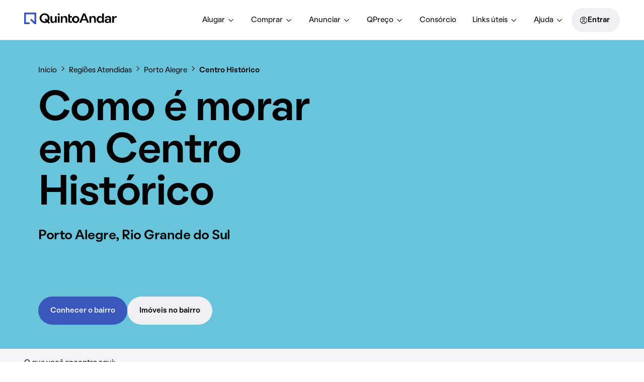

--- FILE ---
content_type: text/html; charset=utf-8
request_url: https://www.quintoandar.com.br/regioes-atendidas/centro-historico-porto-alegre-rs-brasil-xplwty3odv?utm_source=meulugar&utm_medium=header&utm_campaign=link-novo-produto&utm_content=niteroi
body_size: 93588
content:
<!DOCTYPE html><html lang="pt-BR"><head><meta charSet="utf-8"/><meta name="viewport" content="width=device-width, initial-scale=1"/><link rel="manifest" href="/manifest.json"/><meta name="apple-mobile-web-app-capable" content="yes"/><meta name="apple-mobile-web-app-title" content="QuintoAndar"/><meta name="apple-mobile-web-app-status-bar-style" content="default"/><link rel="apple-touch-icon" href="https://cozy-assets.quintoandar.com.br/cozy-static/v1/latest/launcher-icons/ic_launcher_ios_120x120.png"/><link rel="apple-touch-icon" sizes="152x152" href="https://cozy-assets.quintoandar.com.br/cozy-static/v1/latest/launcher-icons/ic_launcher_ios_152x152.png"/><link rel="apple-touch-icon" sizes="167x167" href="https://cozy-assets.quintoandar.com.br/cozy-static/v1/latest/launcher-icons/ic_launcher_ios_167x167.png"/><link rel="apple-touch-icon" sizes="180x180" href="https://cozy-assets.quintoandar.com.br/cozy-static/v1/latest/launcher-icons/ic_launcher_ios_180x180.png"/><link rel="icon" href="https://cozy-assets.quintoandar.com.br/cozy-static/v1/latest/favicon/favicon.ico"/><title>Centro Histórico, Porto Alegre/RS - Como é morar no bairro? - QuintoAndar</title><meta name="description" content="Confira tudo sobre o que fazer e como é morar no bairro Centro Histórico, na cidade de Porto Alegre. Acesse agora e saiba mais!"/><meta itemProp="name" content="Centro Histórico, Porto Alegre/RS - Como é morar no bairro? - QuintoAndar"/><meta itemProp="description" content="Confira tudo sobre o que fazer e como é morar no bairro Centro Histórico, na cidade de Porto Alegre. Acesse agora e saiba mais!"/><meta itemProp="image" content="https://cozy-assets.quintoandar.com.br/cozy-static/v2/latest/default/images/open-graph.jpg"/><meta name="twitter:card" content="summary_large_image"/><meta name="twitter:site" content="@quintoandar"/><meta name="twitter:creator" content="@quintoandar"/><meta name="twitter:url" content="https://www.quintoandar.com.br/regioes-atendidas/centro-historico-porto-alegre-rs-brasil-xplwty3odv"/><meta name="twitter:title" content="Centro Histórico, Porto Alegre/RS - Como é morar no bairro? - QuintoAndar"/><meta name="twitter:description" content="Confira tudo sobre o que fazer e como é morar no bairro Centro Histórico, na cidade de Porto Alegre. Acesse agora e saiba mais!"/><meta name="twitter:image" content="https://cozy-assets.quintoandar.com.br/cozy-static/v2/latest/default/images/open-graph.jpg"/><meta name="twitter:image:alt" content="Logo do QuintoAndar em azul, centralizado sobre fundo branco. Embaixo, ilustrações coloridas do Cristo Redentor, da Ponte Estaiada e do MASP, com prédios e casas em volta."/><meta name="theme-color" content="#3957BD"/><meta property="fb:app_id" content="167182633423575"/><meta property="og:type" content="website"/><meta property="og:site_name" content="QuintoAndar"/><meta property="og:url" content="https://www.quintoandar.com.br/regioes-atendidas/centro-historico-porto-alegre-rs-brasil-xplwty3odv"/><meta property="og:title" content="Centro Histórico, Porto Alegre/RS - Como é morar no bairro? - QuintoAndar"/><meta property="og:description" content="Confira tudo sobre o que fazer e como é morar no bairro Centro Histórico, na cidade de Porto Alegre. Acesse agora e saiba mais!"/><meta property="og:image" content="https://cozy-assets.quintoandar.com.br/cozy-static/v2/latest/default/images/open-graph.jpg"/><meta property="og:image:alt" content="Logo do QuintoAndar em azul, centralizado sobre fundo branco. Embaixo, ilustrações coloridas do Cristo Redentor, da Ponte Estaiada e do MASP, com prédios e casas em volta."/><link rel="canonical" href="https://www.quintoandar.com.br/regioes-atendidas/centro-historico-porto-alegre-rs-brasil-xplwty3odv"/><script type="application/ld+json">{"@context":"http://schema.org","@type":"BreadcrumbList","itemListElement":[{"@type":"ListItem","position":1,"name":"QuintoAndar","item":"https://www.quintoandar.com.br"},{"@type":"ListItem","position":2,"name":"Regiões atendidas","item":"https://www.quintoandar.com.br/regioes-atendidas"},{"@type":"ListItem","position":3,"name":"Porto Alegre","item":"https://www.quintoandar.com.br/regioes-atendidas/porto-alegre-rs-brasil-jdj6u9g0k5"},{"@type":"ListItem","position":4,"name":"Centro Histórico","item":"https://www.quintoandar.com.br/regioes-atendidas/centro-historico-porto-alegre-rs-brasil-xplwty3odv"}]}</script><script type="application/ld+json">{"@context":"http://schema.org","@type":"Place","name":"Centro Histórico, Porto Alegre","geo":{"@type":"GeoCoordinates","latitude":-30.032598,"longitude":-51.230012},"address":{"@type":"PostalAddress","addressLocality":"Centro Histórico","addressRegion":"RS","addressCountry":"BR"}}</script><script type="application/ld+json">{"@context":"https://schema.org","@type":"FAQPage","mainEntity":[{"@type":"Question","name":"O bairro Centro Histórico é perigoso?","acceptedAnswer":{"@type":"Answer","text":"O bairro Centro Histórico pode ser considerado um bairro seguro, com 75% das avaliações de moradores afirmando que é uma região segura. Além disso, 64% dos avaliadores afirmaram que o bairro possui ruas bem iluminadas e 86% avaliaram não ter risco de alagamentos."}},{"@type":"Question","name":"Quanto custa morar em Centro Histórico?","acceptedAnswer":{"@type":"Answer","text":"O valor médio do aluguel em Centro Histórico é de R$ 2 mil e o valor médio para comprar o imóvel é de R$ 343 mil."}}]}</script><meta name="next-head-count" content="37"/><meta name="emotion-insertion-point" content=""/><style data-emotion="mui-global 0"></style><style data-emotion="mui 1apb99j 18wohwn 1w8p9wy 1ontqvh 5q373k qs2q9j 1sad135 1vwfmvr hplq3c 1ixhj6z bzosi3 j75qjy foxjlq 11f7hgg dxmypd t0lfuy 14mr746 kybf zdws7a 1vkuqsn 1i0u8i6 1xxbdgj 1q6mex5 4sz8ry cwdzfx u784qc d91jlp 1gmwkzf eijo3v qmnw2 1qmz7ax 1r9xby2 khczhv 1ek8l5s k11zeb nqozlp 1chx2ie 1l0qm2u 5h9wry 1pzl6id 405z4b z4t0o8 13yofkw qty6l7 9437b9 3968ns 17etf21 g4ytf2 8dt4fz 141tf3y 1u1ct0h 1sance9 1d3bbye 9610yv 1flzuaj rehxdx 1yvhr96 tj9s3l 5ujugz 175289c 8sttqv iol86l 4p5fk4 1y3t6wq 1dz4o1h 1ygjwhj 1llrwy8 1nz5v3s 1viv8uo 1nkpt58 14ww0r9 1ifwhf7 1w3rplb 1mba77j yp2lx liap6i gp6ex8 4349it dffh75 1qy9y6c 16rw21b mg40lq 1qf3voq bsgmq5 1lheld5 15j76c0 1b77bql 164q71u ealkqc 13absqm 1je0n1w 19sbp30 lh8gsp 1vn69yv kh91rf">.mui-1apb99j{-webkit-user-select:none;-moz-user-select:none;-ms-user-select:none;user-select:none;width:1em;height:1em;display:inline-block;fill:currentColor;-webkit-flex-shrink:0;-ms-flex-negative:0;flex-shrink:0;-webkit-transition:fill 200ms cubic-bezier(0.4, 0, 0.2, 1) 0ms;transition:fill 200ms cubic-bezier(0.4, 0, 0.2, 1) 0ms;font-size:1.5rem;font-size:16px;color:inherit;}.mui-18wohwn{gap:0px;display:-webkit-box;display:-webkit-flex;display:-ms-flexbox;display:flex;}.mui-1w8p9wy{gap:0px;min-width:300px;padding:var(--tokens-alias-spacing-medium);background-color:rgb(var(--tokens-alias-color-surface-default));z-index:2;}.mui-1ontqvh{list-style:none;margin:0;padding:0;position:relative;padding-top:8px;padding-bottom:8px;}.mui-5q373k{gap:8px;display:-webkit-box;display:-webkit-flex;display:-ms-flexbox;display:flex;-webkit-flex-direction:column;-ms-flex-direction:column;flex-direction:column;padding-left:var(--tokens-alias-spacing-hsmall);padding-right:var(--tokens-alias-spacing-hsmall);}.mui-qs2q9j{display:-webkit-inline-box;display:-webkit-inline-flex;display:-ms-inline-flexbox;display:inline-flex;-webkit-align-items:center;-webkit-box-align:center;-ms-flex-align:center;align-items:center;-webkit-box-pack:center;-ms-flex-pack:center;-webkit-justify-content:center;justify-content:center;position:relative;box-sizing:border-box;-webkit-tap-highlight-color:transparent;background-color:transparent;outline:0;border:0;margin:0;border-radius:0;padding:0;cursor:pointer;-webkit-user-select:none;-moz-user-select:none;-ms-user-select:none;user-select:none;vertical-align:middle;-moz-appearance:none;-webkit-appearance:none;-webkit-text-decoration:none;text-decoration:none;color:inherit;display:-webkit-box;display:-webkit-flex;display:-ms-flexbox;display:flex;-webkit-box-pack:start;-ms-flex-pack:start;-webkit-justify-content:flex-start;justify-content:flex-start;-webkit-align-items:center;-webkit-box-align:center;-ms-flex-align:center;align-items:center;position:relative;-webkit-text-decoration:none;text-decoration:none;width:100%;box-sizing:border-box;text-align:left;padding-top:8px;padding-bottom:8px;padding-left:16px;padding-right:16px;-webkit-transition:background-color 150ms cubic-bezier(0.4, 0, 0.2, 1) 0ms;transition:background-color 150ms cubic-bezier(0.4, 0, 0.2, 1) 0ms;}.mui-qs2q9j::-moz-focus-inner{border-style:none;}.mui-qs2q9j.Mui-disabled{pointer-events:none;cursor:default;}@media print{.mui-qs2q9j{-webkit-print-color-adjust:exact;color-adjust:exact;}}.mui-qs2q9j.Mui-focusVisible{background-color:rgba(0, 0, 0, 0.12);}.mui-qs2q9j.Mui-selected{background-color:rgba(25, 118, 210, 0.08);}.mui-qs2q9j.Mui-selected.Mui-focusVisible{background-color:rgba(25, 118, 210, 0.2);}.mui-qs2q9j.Mui-disabled{opacity:0.38;}.mui-qs2q9j:hover{-webkit-text-decoration:none;text-decoration:none;background-color:rgba(0, 0, 0, 0.04);}@media (hover: none){.mui-qs2q9j:hover{background-color:transparent;}}.mui-qs2q9j.Mui-selected:hover{background-color:rgba(25, 118, 210, 0.12);}@media (hover: none){.mui-qs2q9j.Mui-selected:hover{background-color:rgba(25, 118, 210, 0.08);}}.mui-1sad135{gap:0px;padding-top:var(--tokens-alias-spacing-large);padding-bottom:var(--tokens-alias-spacing-large);}.mui-1vwfmvr{gap:0px;}.mui-hplq3c{gap:0px;margin:0 auto;padding-left:var(--tokens-alias-spacing-large);padding-right:var(--tokens-alias-spacing-large);}.mui-1ixhj6z{gap:0px;margin-bottom:var(--tokens-alias-spacing-small);z-index:1;}.mui-bzosi3{-webkit-user-select:none;-moz-user-select:none;-ms-user-select:none;user-select:none;width:1em;height:1em;display:inline-block;fill:currentColor;-webkit-flex-shrink:0;-ms-flex-negative:0;flex-shrink:0;-webkit-transition:fill 200ms cubic-bezier(0.4, 0, 0.2, 1) 0ms;transition:fill 200ms cubic-bezier(0.4, 0, 0.2, 1) 0ms;font-size:1.5rem;font-size:16px;color:var(--tokens-next-alias-color-icon-neutral-on-ground-rest);}.mui-j75qjy{gap:0px;background-color:rgb(var(--tokens-alias-color-surface-hovered));position:-webkit-sticky;position:sticky;z-index:2;}@media (min-width:0px){.mui-j75qjy{top:56px;}}@media (min-width:900px){.mui-j75qjy{top:88px;}}@media (min-width:1200px){.mui-j75qjy{top:96px;}}.mui-foxjlq{gap:0px;max-width:100%;margin:auto;margin-left:auto;margin-right:auto;padding-left:0px;padding-right:0px;padding-top:var(--tokens-alias-spacing-xsmall);width:100%;}.mui-11f7hgg{gap:0px;margin-bottom:var(--tokens-alias-spacing-xxsmall);padding-left:var(--tokens-alias-spacing-xlarge);padding-right:var(--tokens-alias-spacing-xlarge);}.mui-dxmypd{gap:0px;display:-webkit-box;display:-webkit-flex;display:-ms-flexbox;display:flex;position:relative;}.mui-t0lfuy{gap:24px;display:-webkit-box;display:-webkit-flex;display:-ms-flexbox;display:flex;}.mui-14mr746{box-sizing:border-box;display:-webkit-box;display:-webkit-flex;display:-ms-flexbox;display:flex;-webkit-box-flex-wrap:wrap;-webkit-flex-wrap:wrap;-ms-flex-wrap:wrap;flex-wrap:wrap;width:100%;-webkit-flex-direction:row;-ms-flex-direction:row;flex-direction:row;gap:0px;}@media (min-width:0px){.mui-14mr746{margin-bottom:var(--tokens-alias-spacing-medium);}}@media (min-width:900px){.mui-14mr746{min-height:500px;margin-bottom:var(--tokens-alias-spacing-large);}}.mui-kybf{box-sizing:border-box;margin:0;-webkit-flex-direction:row;-ms-flex-direction:row;flex-direction:row;gap:0px;background-color:rgb(var(--tokens-alias-color-surface-highlight-default));padding:var(--tokens-alias-spacing-small);}@media (min-width:600px){.mui-kybf{-webkit-flex-basis:100%;-ms-flex-preferred-size:100%;flex-basis:100%;-webkit-box-flex:0;-webkit-flex-grow:0;-ms-flex-positive:0;flex-grow:0;max-width:100%;}}@media (min-width:900px){.mui-kybf{-webkit-flex-basis:50%;-ms-flex-preferred-size:50%;flex-basis:50%;-webkit-box-flex:0;-webkit-flex-grow:0;-ms-flex-positive:0;flex-grow:0;max-width:50%;}}@media (min-width:1200px){.mui-kybf{-webkit-flex-basis:50%;-ms-flex-preferred-size:50%;flex-basis:50%;-webkit-box-flex:0;-webkit-flex-grow:0;-ms-flex-positive:0;flex-grow:0;max-width:50%;}}@media (min-width:1536px){.mui-kybf{-webkit-flex-basis:50%;-ms-flex-preferred-size:50%;flex-basis:50%;-webkit-box-flex:0;-webkit-flex-grow:0;-ms-flex-positive:0;flex-grow:0;max-width:50%;}}@media (min-width:0px){.mui-kybf{padding-right:var(--tokens-alias-spacing-small);}}@media (min-width:900px){.mui-kybf{padding-right:var(--tokens-alias-spacing-xxxhuge);}}.mui-zdws7a{gap:0px;margin-left:auto;height:100%;}@media (min-width:0px){.mui-zdws7a{max-width:100%;}}@media (min-width:900px){.mui-zdws7a{max-width:468px;}}.mui-1vkuqsn{gap:16px;display:-webkit-box;display:-webkit-flex;display:-ms-flexbox;display:flex;-webkit-flex-direction:column;-ms-flex-direction:column;flex-direction:column;-webkit-box-pack:center;-ms-flex-pack:center;-webkit-justify-content:center;justify-content:center;height:100%;}@media (min-width:0px){.mui-1vkuqsn{padding-top:var(--tokens-alias-spacing-xsmall);padding-bottom:var(--tokens-alias-spacing-xsmall);}}@media (min-width:900px){.mui-1vkuqsn{padding-top:var(--tokens-alias-spacing-small);padding-bottom:var(--tokens-alias-spacing-small);}}.mui-1i0u8i6{gap:8px;display:-webkit-box;display:-webkit-flex;display:-ms-flexbox;display:flex;-webkit-align-items:center;-webkit-box-align:center;-ms-flex-align:center;align-items:center;margin-top:var(--tokens-alias-spacing-xxsmall);margin-bottom:var(--tokens-alias-spacing-xxsmall);}.mui-1xxbdgj{-webkit-user-select:none;-moz-user-select:none;-ms-user-select:none;user-select:none;width:1em;height:1em;display:inline-block;fill:currentColor;-webkit-flex-shrink:0;-ms-flex-negative:0;flex-shrink:0;-webkit-transition:fill 200ms cubic-bezier(0.4, 0, 0.2, 1) 0ms;transition:fill 200ms cubic-bezier(0.4, 0, 0.2, 1) 0ms;font-size:1.5rem;font-size:32px;color:var(--tokens-next-alias-color-icon-neutral-on-ground-rest);}.mui-1q6mex5{gap:24px;display:-webkit-box;display:-webkit-flex;display:-ms-flexbox;display:flex;-webkit-flex-direction:column;-ms-flex-direction:column;flex-direction:column;}.mui-4sz8ry{gap:0px;position:relative;width:100%;overflow:hidden;height:216px;}.mui-cwdzfx{gap:0px;width:100%;}.mui-u784qc{gap:0px;}@media (min-width:0px){.mui-u784qc{margin-top:var(--tokens-alias-spacing-small);margin-bottom:var(--tokens-alias-spacing-small);}}@media (min-width:900px){.mui-u784qc{margin-top:0px;margin-bottom:0px;}}.mui-d91jlp{gap:0px;height:70px;margin-top:-70px;}.mui-1gmwkzf{gap:8px;display:-webkit-box;display:-webkit-flex;display:-ms-flexbox;display:flex;-webkit-align-items:center;-webkit-box-align:center;-ms-flex-align:center;align-items:center;}.mui-eijo3v{-webkit-user-select:none;-moz-user-select:none;-ms-user-select:none;user-select:none;width:1em;height:1em;display:inline-block;fill:currentColor;-webkit-flex-shrink:0;-ms-flex-negative:0;flex-shrink:0;-webkit-transition:fill 200ms cubic-bezier(0.4, 0, 0.2, 1) 0ms;transition:fill 200ms cubic-bezier(0.4, 0, 0.2, 1) 0ms;font-size:1.5rem;font-size:16px;color:rgb(var(--tokens-alias-color-icon-default));}.mui-qmnw2{box-sizing:border-box;margin:0;-webkit-flex-direction:row;-ms-flex-direction:row;flex-direction:row;gap:0px;background-color:rgb(var(--tokens-alias-color-surface-highlight-default));padding:var(--tokens-alias-spacing-small);}@media (min-width:600px){.mui-qmnw2{-webkit-flex-basis:100%;-ms-flex-preferred-size:100%;flex-basis:100%;-webkit-box-flex:0;-webkit-flex-grow:0;-ms-flex-positive:0;flex-grow:0;max-width:100%;}}@media (min-width:900px){.mui-qmnw2{-webkit-flex-basis:50%;-ms-flex-preferred-size:50%;flex-basis:50%;-webkit-box-flex:0;-webkit-flex-grow:0;-ms-flex-positive:0;flex-grow:0;max-width:50%;}}@media (min-width:1200px){.mui-qmnw2{-webkit-flex-basis:50%;-ms-flex-preferred-size:50%;flex-basis:50%;-webkit-box-flex:0;-webkit-flex-grow:0;-ms-flex-positive:0;flex-grow:0;max-width:50%;}}@media (min-width:1536px){.mui-qmnw2{-webkit-flex-basis:50%;-ms-flex-preferred-size:50%;flex-basis:50%;-webkit-box-flex:0;-webkit-flex-grow:0;-ms-flex-positive:0;flex-grow:0;max-width:50%;}}@media (min-width:0px){.mui-qmnw2{padding-left:var(--tokens-alias-spacing-small);}}@media (min-width:900px){.mui-qmnw2{padding-left:var(--tokens-alias-spacing-xxxhuge);}}.mui-1qmz7ax{gap:0px;margin-right:auto;height:100%;}@media (min-width:0px){.mui-1qmz7ax{max-width:100%;}}@media (min-width:900px){.mui-1qmz7ax{max-width:468px;}}.mui-1r9xby2{box-sizing:border-box;display:-webkit-box;display:-webkit-flex;display:-ms-flexbox;display:flex;-webkit-box-flex-wrap:wrap;-webkit-flex-wrap:wrap;-ms-flex-wrap:wrap;flex-wrap:wrap;width:100%;-webkit-flex-direction:row;-ms-flex-direction:row;flex-direction:row;gap:0px;margin-bottom:0;}@media (min-width:900px){.mui-1r9xby2{min-height:500px;}}.mui-khczhv{box-sizing:border-box;margin:0;-webkit-flex-direction:row;-ms-flex-direction:row;flex-direction:row;gap:0px;background-color:rgb(var(--tokens-support-color-surface-brand-lime));padding:var(--tokens-alias-spacing-small);}@media (min-width:600px){.mui-khczhv{-webkit-flex-basis:100%;-ms-flex-preferred-size:100%;flex-basis:100%;-webkit-box-flex:0;-webkit-flex-grow:0;-ms-flex-positive:0;flex-grow:0;max-width:100%;}}@media (min-width:900px){.mui-khczhv{-webkit-flex-basis:50%;-ms-flex-preferred-size:50%;flex-basis:50%;-webkit-box-flex:0;-webkit-flex-grow:0;-ms-flex-positive:0;flex-grow:0;max-width:50%;}}@media (min-width:1200px){.mui-khczhv{-webkit-flex-basis:50%;-ms-flex-preferred-size:50%;flex-basis:50%;-webkit-box-flex:0;-webkit-flex-grow:0;-ms-flex-positive:0;flex-grow:0;max-width:50%;}}@media (min-width:1536px){.mui-khczhv{-webkit-flex-basis:50%;-ms-flex-preferred-size:50%;flex-basis:50%;-webkit-box-flex:0;-webkit-flex-grow:0;-ms-flex-positive:0;flex-grow:0;max-width:50%;}}@media (min-width:0px){.mui-khczhv{padding-right:var(--tokens-alias-spacing-small);}}@media (min-width:900px){.mui-khczhv{padding-right:var(--tokens-alias-spacing-xxxhuge);}}.mui-1ek8l5s{box-sizing:border-box;margin:0;-webkit-flex-direction:row;-ms-flex-direction:row;flex-direction:row;gap:0px;padding:var(--tokens-alias-spacing-small);}@media (min-width:600px){.mui-1ek8l5s{-webkit-flex-basis:100%;-ms-flex-preferred-size:100%;flex-basis:100%;-webkit-box-flex:0;-webkit-flex-grow:0;-ms-flex-positive:0;flex-grow:0;max-width:100%;}}@media (min-width:900px){.mui-1ek8l5s{-webkit-flex-basis:50%;-ms-flex-preferred-size:50%;flex-basis:50%;-webkit-box-flex:0;-webkit-flex-grow:0;-ms-flex-positive:0;flex-grow:0;max-width:50%;}}@media (min-width:1200px){.mui-1ek8l5s{-webkit-flex-basis:50%;-ms-flex-preferred-size:50%;flex-basis:50%;-webkit-box-flex:0;-webkit-flex-grow:0;-ms-flex-positive:0;flex-grow:0;max-width:50%;}}@media (min-width:1536px){.mui-1ek8l5s{-webkit-flex-basis:50%;-ms-flex-preferred-size:50%;flex-basis:50%;-webkit-box-flex:0;-webkit-flex-grow:0;-ms-flex-positive:0;flex-grow:0;max-width:50%;}}@media (min-width:0px){.mui-1ek8l5s{padding-left:var(--tokens-alias-spacing-small);}}@media (min-width:900px){.mui-1ek8l5s{padding-left:var(--tokens-alias-spacing-xxxhuge);}}.mui-k11zeb{gap:0px;margin-right:auto;height:100%;display:-webkit-box;display:-webkit-flex;display:-ms-flexbox;display:flex;-webkit-align-items:center;-webkit-box-align:center;-ms-flex-align:center;align-items:center;}@media (min-width:0px){.mui-k11zeb{max-width:100%;}}@media (min-width:900px){.mui-k11zeb{max-width:468px;}}.mui-nqozlp{gap:48px;display:grid;}@media (min-width:0px){.mui-nqozlp{grid-template-columns:1fr;padding-top:var(--tokens-alias-spacing-xsmall);padding-bottom:var(--tokens-alias-spacing-xsmall);}}@media (min-width:600px){.mui-nqozlp{grid-template-columns:1fr 1fr;}}@media (min-width:900px){.mui-nqozlp{grid-template-columns:1fr;margin-top:var(--tokens-alias-spacing-medium);margin-bottom:var(--tokens-alias-spacing-medium);padding-top:var(--tokens-alias-spacing-small);padding-bottom:var(--tokens-alias-spacing-small);}}@media (min-width:1200px){.mui-nqozlp{grid-template-columns:1fr 1fr;}}.mui-1chx2ie{gap:24px;display:-webkit-box;display:-webkit-flex;display:-ms-flexbox;display:flex;-webkit-flex-direction:column;-ms-flex-direction:column;flex-direction:column;min-width:240px;}.mui-1l0qm2u{gap:16px;display:-webkit-box;display:-webkit-flex;display:-ms-flexbox;display:flex;-webkit-flex-direction:column;-ms-flex-direction:column;flex-direction:column;}.mui-5h9wry{gap:12px;display:-webkit-box;display:-webkit-flex;display:-ms-flexbox;display:flex;-webkit-flex-direction:column;-ms-flex-direction:column;flex-direction:column;}.mui-1pzl6id{box-sizing:border-box;margin:0;-webkit-flex-direction:row;-ms-flex-direction:row;flex-direction:row;gap:0px;background-color:rgb(var(--tokens-alias-color-surface-highlight-hovered));padding:var(--tokens-alias-spacing-small);}@media (min-width:600px){.mui-1pzl6id{-webkit-flex-basis:100%;-ms-flex-preferred-size:100%;flex-basis:100%;-webkit-box-flex:0;-webkit-flex-grow:0;-ms-flex-positive:0;flex-grow:0;max-width:100%;}}@media (min-width:900px){.mui-1pzl6id{-webkit-flex-basis:50%;-ms-flex-preferred-size:50%;flex-basis:50%;-webkit-box-flex:0;-webkit-flex-grow:0;-ms-flex-positive:0;flex-grow:0;max-width:50%;}}@media (min-width:1200px){.mui-1pzl6id{-webkit-flex-basis:50%;-ms-flex-preferred-size:50%;flex-basis:50%;-webkit-box-flex:0;-webkit-flex-grow:0;-ms-flex-positive:0;flex-grow:0;max-width:50%;}}@media (min-width:1536px){.mui-1pzl6id{-webkit-flex-basis:50%;-ms-flex-preferred-size:50%;flex-basis:50%;-webkit-box-flex:0;-webkit-flex-grow:0;-ms-flex-positive:0;flex-grow:0;max-width:50%;}}@media (min-width:0px){.mui-1pzl6id{padding-right:var(--tokens-alias-spacing-small);}}@media (min-width:900px){.mui-1pzl6id{padding-right:var(--tokens-alias-spacing-xxxhuge);}}.mui-405z4b{gap:0px;margin-left:auto;height:100%;display:-webkit-box;display:-webkit-flex;display:-ms-flexbox;display:flex;-webkit-align-items:center;-webkit-box-align:center;-ms-flex-align:center;align-items:center;-webkit-box-pack:center;-ms-flex-pack:center;-webkit-justify-content:center;justify-content:center;}@media (min-width:0px){.mui-405z4b{max-width:100%;}}@media (min-width:900px){.mui-405z4b{max-width:468px;}}.mui-z4t0o8{gap:0px;display:-webkit-box;display:-webkit-flex;display:-ms-flexbox;display:flex;-webkit-box-pack:center;-ms-flex-pack:center;-webkit-justify-content:center;justify-content:center;-webkit-align-items:center;-webkit-box-align:center;-ms-flex-align:center;align-items:center;position:-webkit-sticky;position:sticky;-webkit-align-self:baseline;-ms-flex-item-align:baseline;align-self:baseline;top:calc(0px + var(--tokens-alias-spacing-small));}@media (min-width:900px){.mui-z4t0o8{padding-top:var(--tokens-alias-spacing-xxlarge);padding-bottom:var(--tokens-alias-spacing-xxlarge);}}.mui-13yofkw{box-sizing:border-box;margin:0;-webkit-flex-direction:row;-ms-flex-direction:row;flex-direction:row;gap:0px;background-color:rgb(var(--tokens-alias-color-surface-hovered));padding:var(--tokens-alias-spacing-small);}@media (min-width:600px){.mui-13yofkw{-webkit-flex-basis:100%;-ms-flex-preferred-size:100%;flex-basis:100%;-webkit-box-flex:0;-webkit-flex-grow:0;-ms-flex-positive:0;flex-grow:0;max-width:100%;}}@media (min-width:900px){.mui-13yofkw{-webkit-flex-basis:50%;-ms-flex-preferred-size:50%;flex-basis:50%;-webkit-box-flex:0;-webkit-flex-grow:0;-ms-flex-positive:0;flex-grow:0;max-width:50%;}}@media (min-width:1200px){.mui-13yofkw{-webkit-flex-basis:50%;-ms-flex-preferred-size:50%;flex-basis:50%;-webkit-box-flex:0;-webkit-flex-grow:0;-ms-flex-positive:0;flex-grow:0;max-width:50%;}}@media (min-width:1536px){.mui-13yofkw{-webkit-flex-basis:50%;-ms-flex-preferred-size:50%;flex-basis:50%;-webkit-box-flex:0;-webkit-flex-grow:0;-ms-flex-positive:0;flex-grow:0;max-width:50%;}}@media (min-width:0px){.mui-13yofkw{padding-left:var(--tokens-alias-spacing-small);}}@media (min-width:900px){.mui-13yofkw{padding-left:var(--tokens-alias-spacing-xxxhuge);}}.mui-qty6l7{gap:32px;max-width:1176px;margin:auto;display:-webkit-box;display:-webkit-flex;display:-ms-flexbox;display:flex;-webkit-flex-direction:column;-ms-flex-direction:column;flex-direction:column;overflow:hidden;width:100%;}@media (min-width:0px){.mui-qty6l7{padding-top:var(--tokens-alias-spacing-xxxlarge);}}@media (min-width:1200px){.mui-qty6l7{padding-top:var(--tokens-alias-spacing-xhuge);}}.mui-9437b9{gap:0px;margin-bottom:var(--tokens-alias-spacing-hsmall);}@media (min-width:0px){.mui-9437b9{padding-left:0px;padding-right:0px;}}@media (min-width:900px){.mui-9437b9{padding-left:var(--tokens-alias-spacing-small);padding-right:var(--tokens-alias-spacing-small);}}.mui-3968ns{gap:0px;width:264px;}.mui-17etf21{gap:var(--tokens-alias-spacing-hsmall);height:264px;box-sizing:border-box;position:relative;background-color:rgb(var(--tokens-alias-color-surface-interaction-special-default));padding:var(--tokens-alias-spacing-small);display:-webkit-box;display:-webkit-flex;display:-ms-flexbox;display:flex;-webkit-flex-direction:column;-ms-flex-direction:column;flex-direction:column;-webkit-box-pack:end;-ms-flex-pack:end;-webkit-justify-content:flex-end;justify-content:flex-end;}.mui-g4ytf2{-webkit-user-select:none;-moz-user-select:none;-ms-user-select:none;user-select:none;width:1em;height:1em;display:inline-block;fill:currentColor;-webkit-flex-shrink:0;-ms-flex-negative:0;flex-shrink:0;-webkit-transition:fill 200ms cubic-bezier(0.4, 0, 0.2, 1) 0ms;transition:fill 200ms cubic-bezier(0.4, 0, 0.2, 1) 0ms;font-size:1.5rem;font-size:32px;color:rgb(var(--tokens-alias-color-surface-highlight-default));}.mui-8dt4fz{gap:0px;-webkit-box-pack:end;-ms-flex-pack:end;-webkit-justify-content:flex-end;justify-content:flex-end;display:-webkit-box;display:-webkit-flex;display:-ms-flexbox;display:flex;margin-top:var(--tokens-alias-spacing-small);padding-right:0px;grid-area:bottomElement;}.mui-141tf3y{gap:0px;width:128px;margin-right:var(--tokens-alias-spacing-small);}.mui-1u1ct0h{-webkit-user-select:none;-moz-user-select:none;-ms-user-select:none;user-select:none;width:1em;height:1em;display:inline-block;fill:currentColor;-webkit-flex-shrink:0;-ms-flex-negative:0;flex-shrink:0;-webkit-transition:fill 200ms cubic-bezier(0.4, 0, 0.2, 1) 0ms;transition:fill 200ms cubic-bezier(0.4, 0, 0.2, 1) 0ms;font-size:1.5rem;font-size:24px;color:inherit;}.mui-1sance9{gap:0px;max-width:1128px;margin:auto;width:100%;}@media (min-width:0px){.mui-1sance9{padding-top:var(--tokens-alias-spacing-xxxlarge);padding-bottom:var(--tokens-alias-spacing-xxxlarge);padding-left:var(--tokens-alias-spacing-small);padding-right:var(--tokens-alias-spacing-small);}}@media (min-width:1200px){.mui-1sance9{padding-top:var(--tokens-alias-spacing-xhuge);padding-bottom:var(--tokens-alias-spacing-xhuge);padding-left:0px;padding-right:0px;}}.mui-1d3bbye{box-sizing:border-box;display:-webkit-box;display:-webkit-flex;display:-ms-flexbox;display:flex;-webkit-box-flex-wrap:wrap;-webkit-flex-wrap:wrap;-ms-flex-wrap:wrap;flex-wrap:wrap;width:100%;-webkit-flex-direction:row;-ms-flex-direction:row;flex-direction:row;}.mui-9610yv{box-sizing:border-box;margin:0;-webkit-flex-direction:row;-ms-flex-direction:row;flex-direction:row;-webkit-flex-basis:100%;-ms-flex-preferred-size:100%;flex-basis:100%;-webkit-box-flex:0;-webkit-flex-grow:0;-ms-flex-positive:0;flex-grow:0;max-width:100%;gap:0px;margin-bottom:16px;position:-webkit-sticky;position:sticky;-webkit-align-self:baseline;-ms-flex-item-align:baseline;align-self:baseline;top:calc(0px + var(--tokens-alias-spacing-small));}@media (min-width:600px){.mui-9610yv{-webkit-flex-basis:100%;-ms-flex-preferred-size:100%;flex-basis:100%;-webkit-box-flex:0;-webkit-flex-grow:0;-ms-flex-positive:0;flex-grow:0;max-width:100%;}}@media (min-width:900px){.mui-9610yv{-webkit-flex-basis:50%;-ms-flex-preferred-size:50%;flex-basis:50%;-webkit-box-flex:0;-webkit-flex-grow:0;-ms-flex-positive:0;flex-grow:0;max-width:50%;}}@media (min-width:1200px){.mui-9610yv{-webkit-flex-basis:50%;-ms-flex-preferred-size:50%;flex-basis:50%;-webkit-box-flex:0;-webkit-flex-grow:0;-ms-flex-positive:0;flex-grow:0;max-width:50%;}}@media (min-width:1536px){.mui-9610yv{-webkit-flex-basis:50%;-ms-flex-preferred-size:50%;flex-basis:50%;-webkit-box-flex:0;-webkit-flex-grow:0;-ms-flex-positive:0;flex-grow:0;max-width:50%;}}.mui-1flzuaj{gap:0px;}@media (min-width:900px){.mui-1flzuaj{padding-right:120px;}}.mui-rehxdx{gap:16px;display:grid;}@media (min-width:0px){.mui-rehxdx{margin-bottom:var(--tokens-alias-spacing-hsmall);}}@media (min-width:600px){.mui-rehxdx{margin-bottom:var(--tokens-alias-spacing-xsmall);}}@media (min-width:1200px){.mui-rehxdx{margin-bottom:var(--tokens-alias-spacing-small);}}.mui-1yvhr96{gap:0px;}@media (min-width:0px){.mui-1yvhr96{margin-bottom:var(--tokens-alias-spacing-hsmall);}}@media (min-width:600px){.mui-1yvhr96{margin-bottom:var(--tokens-alias-spacing-medium);}}@media (min-width:900px){.mui-1yvhr96{margin-bottom:var(--tokens-alias-spacing-small);}}@media (min-width:1200px){.mui-1yvhr96{margin-bottom:var(--tokens-alias-spacing-medium);}}.mui-tj9s3l{gap:0px;padding-bottom:var(--tokens-alias-spacing-small);}.mui-5ujugz{gap:0px;display:-webkit-box;display:-webkit-flex;display:-ms-flexbox;display:flex;-webkit-box-pack:justify;-webkit-justify-content:space-between;justify-content:space-between;padding-top:var(--tokens-alias-spacing-hsmall);padding-bottom:var(--tokens-alias-spacing-hsmall);}.mui-175289c{gap:16px;display:grid;grid-auto-flow:column;}.mui-8sttqv{gap:0px;min-width:50px;text-align:right;margin-left:var(--tokens-alias-spacing-xxsmall);}.mui-iol86l{box-sizing:border-box;margin:0;-webkit-flex-direction:row;-ms-flex-direction:row;flex-direction:row;-webkit-flex-basis:100%;-ms-flex-preferred-size:100%;flex-basis:100%;-webkit-box-flex:0;-webkit-flex-grow:0;-ms-flex-positive:0;flex-grow:0;max-width:100%;}@media (min-width:600px){.mui-iol86l{-webkit-flex-basis:100%;-ms-flex-preferred-size:100%;flex-basis:100%;-webkit-box-flex:0;-webkit-flex-grow:0;-ms-flex-positive:0;flex-grow:0;max-width:100%;}}@media (min-width:900px){.mui-iol86l{-webkit-flex-basis:50%;-ms-flex-preferred-size:50%;flex-basis:50%;-webkit-box-flex:0;-webkit-flex-grow:0;-ms-flex-positive:0;flex-grow:0;max-width:50%;}}@media (min-width:1200px){.mui-iol86l{-webkit-flex-basis:50%;-ms-flex-preferred-size:50%;flex-basis:50%;-webkit-box-flex:0;-webkit-flex-grow:0;-ms-flex-positive:0;flex-grow:0;max-width:50%;}}@media (min-width:1536px){.mui-iol86l{-webkit-flex-basis:50%;-ms-flex-preferred-size:50%;flex-basis:50%;-webkit-box-flex:0;-webkit-flex-grow:0;-ms-flex-positive:0;flex-grow:0;max-width:50%;}}.mui-4p5fk4{gap:0px;position:relative;width:100%;overflow:hidden;height:-webkit-fit-content;height:-moz-fit-content;height:fit-content;}.mui-1y3t6wq{gap:0px;}@media (min-width:0px){.mui-1y3t6wq{margin-top:var(--tokens-alias-spacing-xxxlarge);}}@media (min-width:900px){.mui-1y3t6wq{margin-top:0px;}}.mui-1dz4o1h{gap:0px;height:100%;}@media (min-width:0px){.mui-1dz4o1h{margin-top:var(--tokens-alias-spacing-xlarge);}}@media (min-width:900px){.mui-1dz4o1h{margin-top:var(--tokens-alias-spacing-xlarge);}}.mui-1ygjwhj{gap:16px;display:-webkit-box;display:-webkit-flex;display:-ms-flexbox;display:flex;-webkit-align-items:center;-webkit-box-align:center;-ms-flex-align:center;align-items:center;margin-bottom:var(--tokens-alias-spacing-hxxsmall);}.mui-1llrwy8{position:relative;display:-webkit-box;display:-webkit-flex;display:-ms-flexbox;display:flex;-webkit-align-items:center;-webkit-box-align:center;-ms-flex-align:center;align-items:center;-webkit-box-pack:center;-ms-flex-pack:center;-webkit-justify-content:center;justify-content:center;-webkit-flex-shrink:0;-ms-flex-negative:0;flex-shrink:0;width:40px;height:40px;font-family:"Roboto","Helvetica","Arial",sans-serif;font-size:1.25rem;line-height:1;border-radius:50%;overflow:hidden;-webkit-user-select:none;-moz-user-select:none;-ms-user-select:none;user-select:none;color:#fff;background-color:#bdbdbd;}.mui-1nz5v3s{gap:0px;display:-webkit-box;display:-webkit-flex;display:-ms-flexbox;display:flex;-webkit-align-items:center;-webkit-box-align:center;-ms-flex-align:center;align-items:center;margin-top:var(--tokens-alias-spacing-xsmall);}.mui-1viv8uo{gap:0px;height:100%;display:-webkit-box;display:-webkit-flex;display:-ms-flexbox;display:flex;-webkit-box-pack:justify;-webkit-justify-content:space-between;justify-content:space-between;-webkit-align-items:center;-webkit-box-align:center;-ms-flex-align:center;align-items:center;-webkit-flex-direction:row;-ms-flex-direction:row;flex-direction:row;margin-top:var(--tokens-alias-spacing-xlarge);}.mui-1nkpt58{gap:0px;width:100%;}@media (min-width:600px){.mui-1nkpt58{max-width:100%;}}@media (min-width:900px){.mui-1nkpt58{max-width:314px;}}.mui-14ww0r9{box-sizing:border-box;margin:0;-webkit-flex-direction:row;-ms-flex-direction:row;flex-direction:row;gap:0px;background-color:rgb(var(--tokens-alias-color-surface-hovered));padding:var(--tokens-alias-spacing-small);}@media (min-width:600px){.mui-14ww0r9{-webkit-flex-basis:100%;-ms-flex-preferred-size:100%;flex-basis:100%;-webkit-box-flex:0;-webkit-flex-grow:0;-ms-flex-positive:0;flex-grow:0;max-width:100%;}}@media (min-width:900px){.mui-14ww0r9{-webkit-flex-basis:50%;-ms-flex-preferred-size:50%;flex-basis:50%;-webkit-box-flex:0;-webkit-flex-grow:0;-ms-flex-positive:0;flex-grow:0;max-width:50%;}}@media (min-width:1200px){.mui-14ww0r9{-webkit-flex-basis:50%;-ms-flex-preferred-size:50%;flex-basis:50%;-webkit-box-flex:0;-webkit-flex-grow:0;-ms-flex-positive:0;flex-grow:0;max-width:50%;}}@media (min-width:1536px){.mui-14ww0r9{-webkit-flex-basis:50%;-ms-flex-preferred-size:50%;flex-basis:50%;-webkit-box-flex:0;-webkit-flex-grow:0;-ms-flex-positive:0;flex-grow:0;max-width:50%;}}@media (min-width:0px){.mui-14ww0r9{padding-right:var(--tokens-alias-spacing-small);}}@media (min-width:900px){.mui-14ww0r9{padding-right:var(--tokens-alias-spacing-xxxhuge);}}.mui-1ifwhf7{box-sizing:border-box;margin:0;-webkit-flex-direction:row;-ms-flex-direction:row;flex-direction:row;gap:0px;background-color:rgb(var(--tokens-alias-color-surface-brand-default));padding:var(--tokens-alias-spacing-small);}@media (min-width:600px){.mui-1ifwhf7{-webkit-flex-basis:100%;-ms-flex-preferred-size:100%;flex-basis:100%;-webkit-box-flex:0;-webkit-flex-grow:0;-ms-flex-positive:0;flex-grow:0;max-width:100%;}}@media (min-width:900px){.mui-1ifwhf7{-webkit-flex-basis:50%;-ms-flex-preferred-size:50%;flex-basis:50%;-webkit-box-flex:0;-webkit-flex-grow:0;-ms-flex-positive:0;flex-grow:0;max-width:50%;}}@media (min-width:1200px){.mui-1ifwhf7{-webkit-flex-basis:50%;-ms-flex-preferred-size:50%;flex-basis:50%;-webkit-box-flex:0;-webkit-flex-grow:0;-ms-flex-positive:0;flex-grow:0;max-width:50%;}}@media (min-width:1536px){.mui-1ifwhf7{-webkit-flex-basis:50%;-ms-flex-preferred-size:50%;flex-basis:50%;-webkit-box-flex:0;-webkit-flex-grow:0;-ms-flex-positive:0;flex-grow:0;max-width:50%;}}@media (min-width:0px){.mui-1ifwhf7{padding-left:var(--tokens-alias-spacing-small);}}@media (min-width:900px){.mui-1ifwhf7{padding-left:var(--tokens-alias-spacing-xxxhuge);}}.mui-1w3rplb{gap:0px;margin-right:auto;height:100%;display:-webkit-box;display:-webkit-flex;display:-ms-flexbox;display:flex;-webkit-align-items:center;-webkit-box-align:center;-ms-flex-align:center;align-items:center;-webkit-box-pack:center;-ms-flex-pack:center;-webkit-justify-content:center;justify-content:center;}@media (min-width:0px){.mui-1w3rplb{max-width:100%;}}@media (min-width:900px){.mui-1w3rplb{max-width:468px;}}.mui-1mba77j{gap:0px;background-color:rgb(var(--tokens-alias-color-surface-brand-default));}@media (min-width:0px){.mui-1mba77j{margin-top:var(--tokens-alias-spacing-xlarge);margin-bottom:var(--tokens-alias-spacing-xlarge);}}@media (min-width:900px){.mui-1mba77j{margin-top:var(--tokens-alias-spacing-xxxhuge);margin-bottom:var(--tokens-alias-spacing-xxxhuge);}}.mui-yp2lx{gap:0px;padding-left:0px;padding-right:0px;max-width:calc(1128px + (50% - 564px));margin-left:auto;}.mui-liap6i{box-sizing:border-box;display:-webkit-box;display:-webkit-flex;display:-ms-flexbox;display:flex;-webkit-box-flex-wrap:wrap;-webkit-flex-wrap:wrap;-ms-flex-wrap:wrap;flex-wrap:wrap;width:100%;-webkit-flex-direction:row;-ms-flex-direction:row;flex-direction:row;gap:0px;}.mui-gp6ex8{box-sizing:border-box;margin:0;-webkit-flex-direction:row;-ms-flex-direction:row;flex-direction:row;-webkit-flex-basis:100%;-ms-flex-preferred-size:100%;flex-basis:100%;-webkit-box-flex:0;-webkit-flex-grow:0;-ms-flex-positive:0;flex-grow:0;max-width:100%;gap:0px;}@media (min-width:600px){.mui-gp6ex8{-webkit-flex-basis:100%;-ms-flex-preferred-size:100%;flex-basis:100%;-webkit-box-flex:0;-webkit-flex-grow:0;-ms-flex-positive:0;flex-grow:0;max-width:100%;}}@media (min-width:900px){.mui-gp6ex8{-webkit-flex-basis:100%;-ms-flex-preferred-size:100%;flex-basis:100%;-webkit-box-flex:0;-webkit-flex-grow:0;-ms-flex-positive:0;flex-grow:0;max-width:100%;}}@media (min-width:1200px){.mui-gp6ex8{-webkit-flex-basis:66.666667%;-ms-flex-preferred-size:66.666667%;flex-basis:66.666667%;-webkit-box-flex:0;-webkit-flex-grow:0;-ms-flex-positive:0;flex-grow:0;max-width:66.666667%;}}@media (min-width:1536px){.mui-gp6ex8{-webkit-flex-basis:66.666667%;-ms-flex-preferred-size:66.666667%;flex-basis:66.666667%;-webkit-box-flex:0;-webkit-flex-grow:0;-ms-flex-positive:0;flex-grow:0;max-width:66.666667%;}}.mui-4349it{gap:16px;max-width:650px;display:-webkit-box;display:-webkit-flex;display:-ms-flexbox;display:flex;-webkit-flex-direction:column;-ms-flex-direction:column;flex-direction:column;}@media (min-width:0px){.mui-4349it{padding-top:var(--tokens-alias-spacing-medium);padding-bottom:var(--tokens-alias-spacing-medium);margin-left:var(--tokens-alias-spacing-small);margin-right:var(--tokens-alias-spacing-small);}}@media (min-width:900px){.mui-4349it{padding-top:var(--tokens-alias-spacing-xhuge);padding-bottom:var(--tokens-alias-spacing-large);}}@media (min-width:1200px){.mui-4349it{margin-left:0px;margin-right:0px;}}.mui-dffh75{gap:0px;}@media (min-width:0px){.mui-dffh75{padding-bottom:0px;}}@media (min-width:900px){.mui-dffh75{padding-bottom:var(--tokens-alias-spacing-xhuge);}}.mui-1qy9y6c{gap:0px;max-width:1128px;margin:auto;padding-left:0px;padding-right:0px;width:100%;}.mui-16rw21b{gap:0px;}@media (min-width:0px){.mui-16rw21b{padding-left:var(--tokens-alias-spacing-small);padding-right:var(--tokens-alias-spacing-small);}}@media (min-width:1200px){.mui-16rw21b{padding-left:0px;padding-right:0px;}}.mui-mg40lq{gap:12px;display:-webkit-box;display:-webkit-flex;display:-ms-flexbox;display:flex;padding-right:var(--tokens-alias-spacing-small);}.mui-1qf3voq{gap:0px;max-width:1128px;margin:auto;width:100%;}@media (min-width:0px){.mui-1qf3voq{padding-left:var(--tokens-alias-spacing-small);padding-right:var(--tokens-alias-spacing-small);}}@media (min-width:1200px){.mui-1qf3voq{padding-left:0px;padding-right:0px;}}.mui-bsgmq5{gap:80px;margin-bottom:var(--tokens-alias-spacing-small);margin-top:var(--tokens-alias-spacing-xlarge);width:100%;display:-webkit-box;display:-webkit-flex;display:-ms-flexbox;display:flex;-webkit-flex-direction:row;-ms-flex-direction:row;flex-direction:row;}.mui-1lheld5{box-sizing:border-box;margin:0;-webkit-flex-direction:row;-ms-flex-direction:row;flex-direction:row;-webkit-flex-basis:100%;-ms-flex-preferred-size:100%;flex-basis:100%;-webkit-box-flex:0;-webkit-flex-grow:0;-ms-flex-positive:0;flex-grow:0;max-width:100%;}@media (min-width:600px){.mui-1lheld5{-webkit-flex-basis:100%;-ms-flex-preferred-size:100%;flex-basis:100%;-webkit-box-flex:0;-webkit-flex-grow:0;-ms-flex-positive:0;flex-grow:0;max-width:100%;}}@media (min-width:900px){.mui-1lheld5{-webkit-flex-basis:66.666667%;-ms-flex-preferred-size:66.666667%;flex-basis:66.666667%;-webkit-box-flex:0;-webkit-flex-grow:0;-ms-flex-positive:0;flex-grow:0;max-width:66.666667%;}}@media (min-width:1200px){.mui-1lheld5{-webkit-flex-basis:50%;-ms-flex-preferred-size:50%;flex-basis:50%;-webkit-box-flex:0;-webkit-flex-grow:0;-ms-flex-positive:0;flex-grow:0;max-width:50%;}}@media (min-width:1536px){.mui-1lheld5{-webkit-flex-basis:50%;-ms-flex-preferred-size:50%;flex-basis:50%;-webkit-box-flex:0;-webkit-flex-grow:0;-ms-flex-positive:0;flex-grow:0;max-width:50%;}}.mui-15j76c0{box-sizing:border-box;margin:0;-webkit-flex-direction:row;-ms-flex-direction:row;flex-direction:row;-webkit-flex-basis:100%;-ms-flex-preferred-size:100%;flex-basis:100%;-webkit-box-flex:0;-webkit-flex-grow:0;-ms-flex-positive:0;flex-grow:0;max-width:100%;}@media (min-width:600px){.mui-15j76c0{-webkit-flex-basis:100%;-ms-flex-preferred-size:100%;flex-basis:100%;-webkit-box-flex:0;-webkit-flex-grow:0;-ms-flex-positive:0;flex-grow:0;max-width:100%;}}@media (min-width:900px){.mui-15j76c0{-webkit-flex-basis:100%;-ms-flex-preferred-size:100%;flex-basis:100%;-webkit-box-flex:0;-webkit-flex-grow:0;-ms-flex-positive:0;flex-grow:0;max-width:100%;}}@media (min-width:1200px){.mui-15j76c0{-webkit-flex-basis:100%;-ms-flex-preferred-size:100%;flex-basis:100%;-webkit-box-flex:0;-webkit-flex-grow:0;-ms-flex-positive:0;flex-grow:0;max-width:100%;}}@media (min-width:1536px){.mui-15j76c0{-webkit-flex-basis:100%;-ms-flex-preferred-size:100%;flex-basis:100%;-webkit-box-flex:0;-webkit-flex-grow:0;-ms-flex-positive:0;flex-grow:0;max-width:100%;}}.mui-1b77bql{box-sizing:border-box;margin:0;-webkit-flex-direction:row;-ms-flex-direction:row;flex-direction:row;gap:0px;background-color:rgb(var(--tokens-alias-color-surface-highlight-hovered));padding:var(--tokens-alias-spacing-small);}@media (min-width:600px){.mui-1b77bql{-webkit-flex-basis:100%;-ms-flex-preferred-size:100%;flex-basis:100%;-webkit-box-flex:0;-webkit-flex-grow:0;-ms-flex-positive:0;flex-grow:0;max-width:100%;}}@media (min-width:900px){.mui-1b77bql{-webkit-flex-basis:50%;-ms-flex-preferred-size:50%;flex-basis:50%;-webkit-box-flex:0;-webkit-flex-grow:0;-ms-flex-positive:0;flex-grow:0;max-width:50%;}}@media (min-width:1200px){.mui-1b77bql{-webkit-flex-basis:50%;-ms-flex-preferred-size:50%;flex-basis:50%;-webkit-box-flex:0;-webkit-flex-grow:0;-ms-flex-positive:0;flex-grow:0;max-width:50%;}}@media (min-width:1536px){.mui-1b77bql{-webkit-flex-basis:50%;-ms-flex-preferred-size:50%;flex-basis:50%;-webkit-box-flex:0;-webkit-flex-grow:0;-ms-flex-positive:0;flex-grow:0;max-width:50%;}}@media (min-width:0px){.mui-1b77bql{padding-left:var(--tokens-alias-spacing-small);}}@media (min-width:900px){.mui-1b77bql{padding-left:var(--tokens-alias-spacing-xxxhuge);}}.mui-164q71u{gap:0px;max-width:1128px;margin:auto;width:100%;}@media (min-width:0px){.mui-164q71u{margin-top:var(--tokens-alias-spacing-xxxlarge);margin-bottom:var(--tokens-alias-spacing-xxxlarge);padding-left:var(--tokens-alias-spacing-small);padding-right:var(--tokens-alias-spacing-small);}}@media (min-width:1200px){.mui-164q71u{margin-top:var(--tokens-alias-spacing-xhuge);margin-bottom:var(--tokens-alias-spacing-xhuge);padding-left:0px;padding-right:0px;}}.mui-ealkqc{gap:0px;max-width:740px;}.mui-13absqm{gap:0px;display:grid;margin-top:var(--tokens-alias-spacing-small);margin-bottom:var(--tokens-alias-spacing-small);}.mui-1je0n1w{gap:40px;display:-webkit-box;display:-webkit-flex;display:-ms-flexbox;display:flex;-webkit-box-pack:start;-ms-flex-pack:start;-webkit-justify-content:flex-start;justify-content:flex-start;background-color:rgb(var(--tokens-alias-color-surface-default));padding:var(--tokens-alias-spacing-small);}@media (min-width:0px){.mui-1je0n1w{-webkit-flex-direction:column;-ms-flex-direction:column;flex-direction:column;}}@media (min-width:600px){.mui-1je0n1w{-webkit-flex-direction:row;-ms-flex-direction:row;flex-direction:row;}}@media (min-width:1200px){.mui-1je0n1w{-webkit-flex-direction:column;-ms-flex-direction:column;flex-direction:column;}}.mui-19sbp30{gap:0px;display:-webkit-box;display:-webkit-flex;display:-ms-flexbox;display:flex;-webkit-flex-direction:column;-ms-flex-direction:column;flex-direction:column;}.mui-lh8gsp{gap:16px;display:-webkit-box;display:-webkit-flex;display:-ms-flexbox;display:flex;-webkit-flex-direction:column;-ms-flex-direction:column;flex-direction:column;-webkit-align-items:left;-webkit-box-align:left;-ms-flex-align:left;align-items:left;}@media (min-width:0px){.mui-lh8gsp{padding-bottom:var(--tokens-alias-spacing-small);}}@media (min-width:1200px){.mui-lh8gsp{padding-bottom:var(--tokens-alias-spacing-xlarge);}}.mui-1vn69yv{gap:8px;display:-webkit-box;display:-webkit-flex;display:-ms-flexbox;display:flex;max-width:100%;overflow:hidden;background-color:rgb(var(--tokens-support-color-surface-brand-frost));}.mui-kh91rf{gap:0px;padding-left:var(--tokens-alias-spacing-xxsmall);}</style><script src="https://cdn-lib.quintoandar.com.br/cookie-banner/cookie-scripts-blocker.min.js"></script><script>
window.dataLayer = window.dataLayer || [];
</script><script src="https://www.googletagmanager.com/gtag/js?id=G-2NHZ8V3TH0" async=""></script><script>
function gtag(){dataLayer.push(arguments)}window.dataLayer=window.dataLayer||[],
  gtag("js",new Date),gtag("config","G-2NHZ8V3TH0");
</script><script>
(function(i,s,o,g,r,a,m){i['GoogleAnalyticsObject']=r;i[r]=i[r]||function(){
(i[r].q=i[r].q||[]).push(arguments)},i[r].l=1*new Date();a=s.createElement(o),
m=s.getElementsByTagName(o)[0];a.async=1;a.src=g;m.parentNode.insertBefore(a,m)
})(window,document,'script','https://www.google-analytics.com/analytics.js','ga');</script><script>
(function(c,e,f,k,g,h,b,a,d){c[g]||(c[g]=h,b=c[h]=function(){
b.q.push(arguments)},b.q=[],b.l=1*new Date,a=e.createElement(f),a.async=1,
a.src=k,a.setAttribute("crossorigin", "anonymous"),d=e.getElementsByTagName(f)[0],
d.parentNode.insertBefore(a,d))})(window,document,"script",
"https://eum.instana.io/eum.min.js","InstanaEumObject","ineum");
ineum('reportingUrl', 'https://eum-red-saas.instana.io');
ineum('key', 'a48OEUaASVaq7PsZZZzPJA');
ineum('meta', 'URL', window.location.origin+window.location.pathname);
ineum('trackSessions');
ineum('meta', 'ab_beakman_short_description_enabled', '1');
ineum('meta', 'ab_beakman_search_services_location_embedding_on_cg_experiment', '0');</script><script src="https://eum.instana.io/eum.min.js" defer="" crossorigin="anonymous"></script><script id="app-release-data">window.appRelease = "regions-webapp-6977848cf4";</script><link rel="preconnect" href="https://static.quintoandar.com.br"/><link rel="dns-prefetch" href="https://static.quintoandar.com.br"/><link rel="preconnect" href="https://cozy-assets.quintoandar.com.br"/><link rel="dns-prefetch" href="https://cozy-assets.quintoandar.com.br"/><link rel="preconnect" href="https://cdn-lib.quintoandar.com.br"/><link rel="dns-prefetch" href="https://cdn-lib.quintoandar.com.br"/><link data-next-font="" rel="preconnect" href="/" crossorigin="anonymous"/><link rel="preload" href="https://static.quintoandar.com.br/regions-webapp/_next/static/css/9522e490a355da9e.css" as="style"/><link rel="stylesheet" href="https://static.quintoandar.com.br/regions-webapp/_next/static/css/9522e490a355da9e.css" data-n-g=""/><link rel="preload" href="https://static.quintoandar.com.br/regions-webapp/_next/static/css/2a2bd18b01dd187e.css" as="style"/><link rel="stylesheet" href="https://static.quintoandar.com.br/regions-webapp/_next/static/css/2a2bd18b01dd187e.css" data-n-g=""/><link rel="preload" href="https://static.quintoandar.com.br/regions-webapp/_next/static/css/044df04faa105161.css" as="style"/><link rel="stylesheet" href="https://static.quintoandar.com.br/regions-webapp/_next/static/css/044df04faa105161.css" data-n-g=""/><link rel="preload" href="https://static.quintoandar.com.br/regions-webapp/_next/static/css/bbf5efadcc5ad496.css" as="style"/><link rel="stylesheet" href="https://static.quintoandar.com.br/regions-webapp/_next/static/css/bbf5efadcc5ad496.css"/><link rel="preload" href="https://static.quintoandar.com.br/regions-webapp/_next/static/css/2f1df8d4d025e4dc.css" as="style"/><link rel="stylesheet" href="https://static.quintoandar.com.br/regions-webapp/_next/static/css/2f1df8d4d025e4dc.css"/><link rel="preload" href="https://static.quintoandar.com.br/regions-webapp/_next/static/css/f2fde56f875dfbaa.css" as="style"/><link rel="stylesheet" href="https://static.quintoandar.com.br/regions-webapp/_next/static/css/f2fde56f875dfbaa.css"/><link rel="preload" href="https://static.quintoandar.com.br/regions-webapp/_next/static/css/e2a608d4c077f0ee.css" as="style"/><link rel="stylesheet" href="https://static.quintoandar.com.br/regions-webapp/_next/static/css/e2a608d4c077f0ee.css"/><link rel="preload" href="https://static.quintoandar.com.br/regions-webapp/_next/static/css/84d90c07a4323e8b.css" as="style"/><link rel="stylesheet" href="https://static.quintoandar.com.br/regions-webapp/_next/static/css/84d90c07a4323e8b.css"/><noscript data-n-css=""></noscript><script defer="" nomodule="" src="https://static.quintoandar.com.br/regions-webapp/_next/static/chunks/polyfills-42372ed130431b0a.js"></script><script defer="" src="https://static.quintoandar.com.br/regions-webapp/_next/static/chunks/485-b8e49ce17f24e2e4.js"></script><script defer="" src="https://static.quintoandar.com.br/regions-webapp/_next/static/chunks/3586-7359a91109cb0c81.js"></script><script defer="" src="https://static.quintoandar.com.br/regions-webapp/_next/static/chunks/5101-d558fa3cbda8dff2.js"></script><script defer="" src="https://static.quintoandar.com.br/regions-webapp/_next/static/chunks/8026-2ad87d5e755bb72b.js"></script><script defer="" src="https://static.quintoandar.com.br/regions-webapp/_next/static/chunks/3785-5b65514a4a6f7f15.js"></script><script defer="" src="https://static.quintoandar.com.br/regions-webapp/_next/static/chunks/9870-0a37950b4a8a283d.js"></script><script defer="" src="https://static.quintoandar.com.br/regions-webapp/_next/static/chunks/6173-dea95e3a660c8c10.js"></script><script defer="" src="https://static.quintoandar.com.br/regions-webapp/_next/static/chunks/1439-17fab6f5ecb9bf41.js"></script><script defer="" src="https://static.quintoandar.com.br/regions-webapp/_next/static/chunks/6145-888ba2ebd3b0bb3d.js"></script><script defer="" src="https://static.quintoandar.com.br/regions-webapp/_next/static/chunks/9545-9b183775fbb8376c.js"></script><script defer="" src="https://static.quintoandar.com.br/regions-webapp/_next/static/chunks/2363-bf7f201324988b52.js"></script><script defer="" src="https://static.quintoandar.com.br/regions-webapp/_next/static/chunks/3938-669c81a8adbfec58.js"></script><script defer="" src="https://static.quintoandar.com.br/regions-webapp/_next/static/chunks/4013-1d738bb7ed149fb7.js"></script><script defer="" src="https://static.quintoandar.com.br/regions-webapp/_next/static/chunks/4782-32e5144518947c7c.js"></script><script defer="" src="https://static.quintoandar.com.br/regions-webapp/_next/static/chunks/4070-f8133ab98d2ae0ac.js"></script><script defer="" src="https://static.quintoandar.com.br/regions-webapp/_next/static/chunks/201-7e53b3fdbed659ce.js"></script><script defer="" src="https://static.quintoandar.com.br/regions-webapp/_next/static/chunks/7018-0d81ae218a1ce0b8.js"></script><script defer="" src="https://static.quintoandar.com.br/regions-webapp/_next/static/chunks/9593-32772684f1bf9149.js"></script><script defer="" src="https://static.quintoandar.com.br/regions-webapp/_next/static/chunks/3924-abb5a27c86c26264.js"></script><script defer="" src="https://static.quintoandar.com.br/regions-webapp/_next/static/chunks/2602-fc39bd1020287431.js"></script><script defer="" src="https://static.quintoandar.com.br/regions-webapp/_next/static/chunks/7676-6306254075d75f0d.js"></script><script defer="" src="https://static.quintoandar.com.br/regions-webapp/_next/static/chunks/5704-dd0a1cbadef3330f.js"></script><script defer="" src="https://static.quintoandar.com.br/regions-webapp/_next/static/chunks/8631-fd65eeefc59b5e0f.js"></script><script defer="" src="https://static.quintoandar.com.br/regions-webapp/_next/static/chunks/2946.3b7f225581a02e51.js"></script><script defer="" src="https://static.quintoandar.com.br/regions-webapp/_next/static/chunks/8376-84858185bbaf03fa.js"></script><script defer="" src="https://static.quintoandar.com.br/regions-webapp/_next/static/chunks/9402.8128b94beead0f45.js"></script><script defer="" src="https://static.quintoandar.com.br/regions-webapp/_next/static/chunks/4634-cb6a063465e0ec65.js"></script><script defer="" src="https://static.quintoandar.com.br/regions-webapp/_next/static/chunks/6880-92336710ca98701f.js"></script><script defer="" src="https://static.quintoandar.com.br/regions-webapp/_next/static/chunks/3905-9659cae718f8769c.js"></script><script defer="" src="https://static.quintoandar.com.br/regions-webapp/_next/static/chunks/Neighborhood-f5ee3ce1.d1816731addff8b1.js"></script><script defer="" src="https://static.quintoandar.com.br/regions-webapp/_next/static/chunks/Neighborhood-4c120c8f.be7408a562a6b251.js"></script><script defer="" src="https://static.quintoandar.com.br/regions-webapp/_next/static/chunks/Neighborhood-d87c119a.f4981fee8bf2cd90.js"></script><script defer="" src="https://static.quintoandar.com.br/regions-webapp/_next/static/chunks/CustomerFacingHeader.ee598080f45e2164.js"></script><script defer="" src="https://static.quintoandar.com.br/regions-webapp/_next/static/chunks/3042-3455949bfd29722e.js"></script><script defer="" src="https://static.quintoandar.com.br/regions-webapp/_next/static/chunks/4675-8e7a6f9c88dd9030.js"></script><script defer="" src="https://static.quintoandar.com.br/regions-webapp/_next/static/chunks/5840.aea7125f67be5dd7.js"></script><script defer="" src="https://static.quintoandar.com.br/regions-webapp/_next/static/chunks/6889.56fe5866d196f463.js"></script><script defer="" src="https://static.quintoandar.com.br/regions-webapp/_next/static/chunks/9252-bf5cb71dda8733c1.js"></script><script defer="" src="https://static.quintoandar.com.br/regions-webapp/_next/static/chunks/2198.6aba256be98179ce.js"></script><script defer="" src="https://static.quintoandar.com.br/regions-webapp/_next/static/chunks/7656.e2378e670715d83f.js"></script><script defer="" src="https://static.quintoandar.com.br/regions-webapp/_next/static/chunks/2256.aa6ab4932a6f8047.js"></script><script defer="" src="https://static.quintoandar.com.br/regions-webapp/_next/static/chunks/CustomerFacingHeaderDesktop.d2c72d278572b8ba.js"></script><script src="https://static.quintoandar.com.br/regions-webapp/_next/static/chunks/webpack-019e89a9af553e4c.js" defer=""></script><script src="https://static.quintoandar.com.br/regions-webapp/_next/static/chunks/framework-c6c82aad00023883.js" defer=""></script><script src="https://static.quintoandar.com.br/regions-webapp/_next/static/chunks/main-79ce713b-f550d4c2d74f8414.js" defer=""></script><script src="https://static.quintoandar.com.br/regions-webapp/_next/static/chunks/main-d41eb72e-60552cb277f7c845.js" defer=""></script><script src="https://static.quintoandar.com.br/regions-webapp/_next/static/chunks/commonsTwo-9f971aaa-08ff12ff501517fb.js" defer=""></script><script src="https://static.quintoandar.com.br/regions-webapp/_next/static/chunks/commonsTwo-ad1faa74-7003bc4d7e73b80b.js" defer=""></script><script src="https://static.quintoandar.com.br/regions-webapp/_next/static/chunks/commonsOne-e14817b4-85026bbeeb556c21.js" defer=""></script><script src="https://static.quintoandar.com.br/regions-webapp/_next/static/chunks/commonsOne-2f7498c7-fa93af81a97480cb.js" defer=""></script><script src="https://static.quintoandar.com.br/regions-webapp/_next/static/chunks/4d3817b6-abe0983668910319.js" defer=""></script><script src="https://static.quintoandar.com.br/regions-webapp/_next/static/chunks/5966-403fdf7829648200.js" defer=""></script><script src="https://static.quintoandar.com.br/regions-webapp/_next/static/chunks/852-aa38a02bacd729fa.js" defer=""></script><script src="https://static.quintoandar.com.br/regions-webapp/_next/static/chunks/4138-e7408f8e796c6ac2.js" defer=""></script><script src="https://static.quintoandar.com.br/regions-webapp/_next/static/chunks/2290-96d9a5eb59918369.js" defer=""></script><script src="https://static.quintoandar.com.br/regions-webapp/_next/static/chunks/9175-f9f8ce9cc7098fc9.js" defer=""></script><script src="https://static.quintoandar.com.br/regions-webapp/_next/static/chunks/2620-62275f807b16f0c7.js" defer=""></script><script src="https://static.quintoandar.com.br/regions-webapp/_next/static/chunks/2183-91c70bbad591228e.js" defer=""></script><script src="https://static.quintoandar.com.br/regions-webapp/_next/static/chunks/8721-c85cdb07d364b9d5.js" defer=""></script><script src="https://static.quintoandar.com.br/regions-webapp/_next/static/chunks/3867-e0403ea80bbaed90.js" defer=""></script><script src="https://static.quintoandar.com.br/regions-webapp/_next/static/chunks/8135-89aa01ae26809036.js" defer=""></script><script src="https://static.quintoandar.com.br/regions-webapp/_next/static/chunks/3559-8185f3343eeeb67b.js" defer=""></script><script src="https://static.quintoandar.com.br/regions-webapp/_next/static/chunks/pages/_app-713b6656e6eb3743.js" defer=""></script><script src="https://static.quintoandar.com.br/regions-webapp/_next/static/chunks/pages/regioes-atendidas/%5Bregion%5D-70f47e02587b42e8.js" defer=""></script><script src="https://static.quintoandar.com.br/regions-webapp/_next/static/cKxPeO33gYL9jZ_LVniI7/_buildManifest.js" defer=""></script><script src="https://static.quintoandar.com.br/regions-webapp/_next/static/cKxPeO33gYL9jZ_LVniI7/_ssgManifest.js" defer=""></script><style data-styled="" data-styled-version="5.3.5">.XvpXh{display:-webkit-box;display:-webkit-flex;display:-ms-flexbox;display:flex;grid-gap:var(--tokens-alias-spacing-xxsmall);white-space:nowrap;-webkit-animation:marquee 6.5s infinite linear;animation:marquee 6.5s infinite linear;}/*!sc*/
data-styled.g3[id="Marquee__MarqueeContainer-sc-1b62rcr-0"]{content:"XvpXh,"}/*!sc*/
.gvKfOM{width:100%;display:-webkit-box;display:-webkit-flex;display:-ms-flexbox;display:flex;list-style:none;gap:var(--tokens-alias-spacing-xsmall);overflow-y:hidden;-ms-overflow-style:none;-webkit-scrollbar-width:none;-moz-scrollbar-width:none;-ms-scrollbar-width:none;scrollbar-width:none;}/*!sc*/
.gvKfOM::-webkit-scrollbar{display:none;}/*!sc*/
data-styled.g9[id="HorizontalScrollWrapper-sc-yay8i6-0"]{content:"gvKfOM,"}/*!sc*/
.ROpVo{padding-left:var(--tokens-alias-spacing-xlarge);margin-bottom:0;border-bottom:1px solid rgb(var(--tokens-alias-color-border-default));}/*!sc*/
@media (max-width:959.95px){.ROpVo{padding-left:var(--tokens-alias-spacing-small);}.ROpVo::before{content:'';height:100%;position:absolute;top:0;width:var(--tokens-alias-spacing-small);left:0;background:linear-gradient( 95deg, rgb(var(--tokens-alias-color-surface-hovered)) 35%, rgba(0,0,0,0) 100% );}.ROpVo::after{content:'';height:100%;position:absolute;top:0;width:var(--tokens-alias-spacing-small);right:0;background:linear-gradient( 270deg, rgb(var(--tokens-alias-color-surface-hovered)) 35%, rgba(0,0,0,0) 100% );}}/*!sc*/
.ROpVo li:last-of-type{padding-right:var(--tokens-alias-spacing-small);}/*!sc*/
data-styled.g10[id="Tabsstyles__TabsContainer-sc-168q32z-0"]{content:"ROpVo,"}/*!sc*/
.lkqXyk{cursor:pointer;padding-bottom:var(--tokens-alias-spacing-xxsmall);border-bottom:2px solid rgb(var(--tokens-alias-color-surface-interaction-default));}/*!sc*/
.btyVOA{cursor:pointer;padding-bottom:var(--tokens-alias-spacing-xxsmall);}/*!sc*/
data-styled.g13[id="Tabsstyles__CustomTypography-sc-168q32z-3"]{content:"lkqXyk,btyVOA,"}/*!sc*/
html{-webkit-scroll-behavior:smooth;-moz-scroll-behavior:smooth;-ms-scroll-behavior:smooth;scroll-behavior:smooth;}/*!sc*/
data-styled.g16[id="sc-global-kpcuqx1"]{content:"sc-global-kpcuqx1,"}/*!sc*/
.cpoQeZ{grid-gap:var(--tokens-alias-spacing-small);grid-template-columns:repeat(2,1fr);}/*!sc*/
.cpoQeZ > :last-child{grid-column:1 / 3;}/*!sc*/
@media (min-width:1280px){.cpoQeZ{grid-template-columns:repeat(3,1fr);}.cpoQeZ > :last-child{grid-column:auto;-webkit-box-pack:center;-webkit-justify-content:center;-ms-flex-pack:center;justify-content:center;}}/*!sc*/
@media (max-width:959.95px){.cpoQeZ{grid-template-columns:1fr;}.cpoQeZ > :last-child{grid-column:auto;}}/*!sc*/
data-styled.g54[id="Wrapper-sc-19co09m-0"]{content:"cpoQeZ,"}/*!sc*/
.gUeygH .CozyTypography{text-transform:uppercase;}/*!sc*/
data-styled.g55[id="SectionLabel__StyledContainer-sc-l6mndo-0"]{content:"gUeygH,"}/*!sc*/
.jKbnAI .MuiDialogContent-root{-webkit-scrollbar-color:rgb(var(--tokens-alias-color-surface-interaction-default)) transparent;-moz-scrollbar-color:rgb(var(--tokens-alias-color-surface-interaction-default)) transparent;-ms-scrollbar-color:rgb(var(--tokens-alias-color-surface-interaction-default)) transparent;scrollbar-color:rgb(var(--tokens-alias-color-surface-interaction-default)) transparent;-webkit-scrollbar-width:var(--tokens-alias-spacing-xxsmall);-moz-scrollbar-width:var(--tokens-alias-spacing-xxsmall);-ms-scrollbar-width:var(--tokens-alias-spacing-xxsmall);scrollbar-width:var(--tokens-alias-spacing-xxsmall);}/*!sc*/
.jKbnAI .MuiDialogContent-root::-webkit-scrollbar{width:var(--tokens-alias-spacing-xxsmall);}/*!sc*/
.jKbnAI .MuiDialogContent-root::-webkit-scrollbar-thumb{background:rgb(var(--tokens-alias-color-surface-interaction-default));border-radius:0;width:var(--tokens-alias-spacing-xxsmall);}/*!sc*/
.jKbnAI .MuiDialogContent-root::-webkit-scroller{background:rgb(var(--tokens-alias-color-surface-interaction-default));border-radius:0;width:var(--tokens-alias-spacing-xxsmall);}/*!sc*/
data-styled.g57[id="NeighborhoodFeaturesDialog__CustomDialog-sc-1gb9kxu-0"]{content:"jKbnAI,"}/*!sc*/
.lnfJIk{display:-webkit-box;-webkit-box-orient:vertical;-webkit-line-clamp:1;overflow:hidden;}/*!sc*/
data-styled.g58[id="TypographyLineClamped-sc-gv33f5-0"]{content:"lnfJIk,"}/*!sc*/
.hKnIcv{color:rgb(var(--tokens-alias-color-text-lighter));}/*!sc*/
data-styled.g59[id="TestimonialsListstyles__CustomTypographyLineClamped-sc-jzkuge-0"]{content:"hKnIcv,"}/*!sc*/
.hlNeOc{cursor:pointer;}/*!sc*/
data-styled.g60[id="TestimonialsListstyles__BoxWithCursorPointer-sc-jzkuge-1"]{content:"hlNeOc,"}/*!sc*/
.bxDEjP{font-size:var(--tokens-alias-spacing-xsmall);}/*!sc*/
data-styled.g61[id="TestimonialsListstyles__IconLike-sc-jzkuge-2"]{content:"bxDEjP,"}/*!sc*/
.lavAst:first-child{margin-top:0;}/*!sc*/
data-styled.g62[id="TestimonialsListstyles__TestimonialCard-sc-jzkuge-3"]{content:"lavAst,"}/*!sc*/
.dMbYPq{color:unset;-webkit-text-decoration:none;text-decoration:none;width:100%;display:-webkit-box;display:-webkit-flex;display:-ms-flexbox;display:flex;-webkit-box-pack:justify;-webkit-justify-content:space-between;-ms-flex-pack:justify;justify-content:space-between;-webkit-align-items:center;-webkit-box-align:center;-ms-flex-align:center;align-items:center;padding-bottom:var(--tokens-alias-spacing-small);padding-top:var(--tokens-alias-spacing-small);}/*!sc*/
.dMbYPq:hover{cursor:pointer;}/*!sc*/
data-styled.g68[id="Poistyles__Link-sc-1feotne-0"]{content:"dMbYPq,"}/*!sc*/
.kqFnNL div{overflow-x:hidden;width:-webkit-max-content;width:-moz-max-content;width:max-content;}/*!sc*/
data-styled.g69[id="Poistyles__TabsContainer-sc-1feotne-1"]{content:"kqFnNL,"}/*!sc*/
.cGZcUi{background-color:rgb(var(--tokens-support-color-surface-brand-night));padding:var(--tokens-alias-spacing-medium);border-radius:var(--tokens-alias-shape-border-radius-sharp);display:grid;row-gap:var(--tokens-alias-spacing-small);}/*!sc*/
.cGZcUi > img:first-child{margin-top:calc(var(--tokens-alias-spacing-medium) * (-1));}/*!sc*/
.iPwrla{background-color:rgb(var(--tokens-support-color-surface-brand-tea));padding:var(--tokens-alias-spacing-medium);border-radius:var(--tokens-alias-shape-border-radius-sharp);display:grid;row-gap:var(--tokens-alias-spacing-small);}/*!sc*/
.iPwrla > img:first-child{margin-top:calc(var(--tokens-alias-spacing-medium) * (-1));}/*!sc*/
data-styled.g92[id="CardCTA__Card-sc-1wps3mp-0"]{content:"cGZcUi,iPwrla,"}/*!sc*/
.hEiUtH{width:calc(100% + (var(--tokens-alias-spacing-medium) * 2));margin-left:calc(var(--tokens-alias-spacing-medium) * -1);aspect-ratio:undefined;}/*!sc*/
data-styled.g93[id="CardCTA__Image-sc-1wps3mp-1"]{content:"hEiUtH,"}/*!sc*/
.bBjaHQ{display:-webkit-box;display:-webkit-flex;display:-ms-flexbox;display:flex;-webkit-flex-direction:column;-ms-flex-direction:column;flex-direction:column;row-gap:var(--tokens-alias-spacing-xsmall);}/*!sc*/
data-styled.g94[id="CardCTA__CardContent-sc-1wps3mp-2"]{content:"bBjaHQ,"}/*!sc*/
.fgbbvy{color:rgb(var(--tokens-alias-color-surface-default));}/*!sc*/
data-styled.g95[id="CardCTA__CustomButton-sc-1wps3mp-3"]{content:"fgbbvy,"}/*!sc*/
</style></head><body><div id="__next"><div class="cozy__theme--default cozy__theme--default-next"><div><!--$--><div role="navigation" aria-label="QuintoAndar Navigation" class="_7L30Fc _0H1seg"><nav aria-label="PageHeaderMain" class="WkaawR VcUHiW"><div class="OnalVH"><div><a aria-label="Página inicial" href="/"><img alt="Logo do QuintoAndar" class="Cozy__Logo" fetchpriority="high" src="https://cozy-assets.quintoandar.com.br/cozy-static/v3/latest/default/logo/QuintoAndar/default/complete.pt-BR.svg" height="24px" width="184px"/></a></div></div><div class="NQAZnT"><div class="cozy__appBar__secondaryItemContainer Cozy__PageHeader-SecondaryItemContainer"><nav aria-label="QuintoAndar, navegação" class="Cozy__Navigation"><ul role="menubar" id="menubar" aria-label="QuintoAndar, navegação" class="Cozy__NavigationBarContainer hfnu3w"><li role="menuitem"><button class="Cozy__NavigationButton nmU58-" aria-haspopup="true" aria-expanded="false">Alugar<svg class="MuiSvgIcon-root MuiSvgIcon-fontSizeMedium Cozy__Icon Cozy__Icon--small mui-1apb99j" focusable="false" aria-hidden="true" viewBox="0 0 24 24" fill="none"><path fill="currentColor" d="M4.7197 9.6507l7.2804 7.2803 7.2803-7.2803L18.2197 8.59l-6.2196 6.2197L5.7804 8.59 4.7197 9.6507z"></path></svg></button><div role="tooltip" data-dropdown-popper="true" class="base-Popper-root h8Mcug mui-0" style="position:fixed;top:0;left:0;display:none"><div><div class="yKCsHt" data-dropdown-touch-area="true"><div class="iUmWrK"><div class="MuiBox-root mui-18wohwn"><div class="MuiBox-root mui-1w8p9wy"><ul class="MuiList-root MuiList-padding YzoRaP mui-1ontqvh" role="menu" tabindex="-1"><div class="MuiBox-root mui-5q373k"><span class="CozyTypography xih2fc z-EyL9">Cidade</span><div width="100%"><hr class="z0uojC o5jvjD"/></div></div><ul class="MuiList-root MuiList-padding mui-1ontqvh"><div><div><div class="MuiButtonBase-root MuiListItem-root MuiListItem-gutters MuiListItem-padding MuiListItem-button Cozy__ListItem-OnOffListItem Cozy__ListItem-Wrapper qmWG3m mui-qs2q9j" tabindex="0" role="button"><div class="Cozy__ListItemBoxText-Wrapper M7wqJB" style="--actions-count:0"><span class="CozyTypography Cozy__ListItemBoxText-Text UUv0SI xih2fc EKXjIf Ci-jp3">São Paulo</span></div></div></div></div><div><div><div class="MuiButtonBase-root MuiListItem-root MuiListItem-gutters MuiListItem-padding MuiListItem-button Cozy__ListItem-OnOffListItem Cozy__ListItem-Wrapper qmWG3m mui-qs2q9j" tabindex="0" role="button"><div class="Cozy__ListItemBoxText-Wrapper M7wqJB" style="--actions-count:0"><span class="CozyTypography Cozy__ListItemBoxText-Text UUv0SI xih2fc EKXjIf Ci-jp3">Rio de Janeiro</span></div></div></div></div><div><div><div class="MuiButtonBase-root MuiListItem-root MuiListItem-gutters MuiListItem-padding MuiListItem-button Cozy__ListItem-OnOffListItem Cozy__ListItem-Wrapper qmWG3m mui-qs2q9j" tabindex="0" role="button"><div class="Cozy__ListItemBoxText-Wrapper M7wqJB" style="--actions-count:0"><span class="CozyTypography Cozy__ListItemBoxText-Text UUv0SI xih2fc EKXjIf Ci-jp3">Belo Horizonte</span></div></div></div></div><div><div><div class="MuiButtonBase-root MuiListItem-root MuiListItem-gutters MuiListItem-padding MuiListItem-button Cozy__ListItem-OnOffListItem Cozy__ListItem-Wrapper qmWG3m mui-qs2q9j" tabindex="0" role="button"><div class="Cozy__ListItemBoxText-Wrapper M7wqJB" style="--actions-count:0"><span class="CozyTypography Cozy__ListItemBoxText-Text UUv0SI xih2fc EKXjIf Ci-jp3">Porto Alegre</span></div></div></div></div><div><div><div class="MuiButtonBase-root MuiListItem-root MuiListItem-gutters MuiListItem-padding MuiListItem-button Cozy__ListItem-OnOffListItem Cozy__ListItem-Wrapper qmWG3m mui-qs2q9j" tabindex="0" role="button"><div class="Cozy__ListItemBoxText-Wrapper M7wqJB" style="--actions-count:0"><span class="CozyTypography Cozy__ListItemBoxText-Text UUv0SI xih2fc EKXjIf Ci-jp3">Campinas</span></div></div></div></div><div><div><div class="MuiButtonBase-root MuiListItem-root MuiListItem-gutters MuiListItem-padding MuiListItem-button Cozy__ListItem-OnOffListItem Cozy__ListItem-Wrapper qmWG3m mui-qs2q9j" tabindex="0" role="button"><div class="Cozy__ListItemBoxText-Wrapper M7wqJB" style="--actions-count:0"><span class="CozyTypography Cozy__ListItemBoxText-Text UUv0SI xih2fc EKXjIf Ci-jp3">Curitiba</span></div></div></div></div><div><a class="MuiButtonBase-root MuiListItem-root MuiListItem-gutters MuiListItem-padding MuiListItem-button Cozy__ListItem-NavigationListItem Cozy__ListItem-Wrapper qmWG3m mui-qs2q9j" tabindex="0" href="/regioes-atendidas"><div class="Cozy__ListItemBoxText-Wrapper M7wqJB" style="--actions-count:0"><span class="CozyTypography Cozy__ListItemBoxText-Text UUv0SI xih2fc EKXjIf Ci-jp3">Explorar outras cidades</span></div></a></div><div><a class="MuiButtonBase-root MuiListItem-root MuiListItem-gutters MuiListItem-padding MuiListItem-button Cozy__ListItem-NavigationListItem Cozy__ListItem-Wrapper qmWG3m mui-qs2q9j" tabindex="0" href="/condominios"><div class="Cozy__ListItemBoxText-Wrapper M7wqJB" style="--actions-count:0"><span class="CozyTypography Cozy__ListItemBoxText-Text UUv0SI xih2fc EKXjIf Ci-jp3">Condomínios</span></div></a></div></ul></ul></div><div class="CustomerFacingHeaderMenuContainer_customBox__REd_4"><div class="MuiBox-root mui-1sad135"><div class="_9Tj7-I"><hr class="z0uojC o5jvjD v5uCsh"/></div></div><div class="MuiBox-root mui-1w8p9wy"><ul class="MuiList-root MuiList-padding YzoRaP mui-1ontqvh" role="menu" tabindex="-1"><div class="MuiBox-root mui-5q373k"><span class="CozyTypography xih2fc z-EyL9">Tipo de imóvel</span><div width="100%"><hr class="z0uojC o5jvjD"/></div></div><ul class="MuiList-root MuiList-padding mui-1ontqvh"><div><a class="MuiButtonBase-root MuiListItem-root MuiListItem-gutters MuiListItem-padding MuiListItem-button Cozy__ListItem-NavigationListItem Cozy__ListItem-Wrapper qmWG3m mui-qs2q9j" tabindex="0" href="/alugar/imovel/sao-paulo-sp-brasil/apartamento"><div class="Cozy__ListItemBoxText-Wrapper M7wqJB" style="--actions-count:0"><span class="CozyTypography Cozy__ListItemBoxText-Text UUv0SI xih2fc EKXjIf Ci-jp3">Apartamentos para alugar</span></div></a></div><div><a class="MuiButtonBase-root MuiListItem-root MuiListItem-gutters MuiListItem-padding MuiListItem-button Cozy__ListItem-NavigationListItem Cozy__ListItem-Wrapper qmWG3m mui-qs2q9j" tabindex="0" href="/alugar/imovel/sao-paulo-sp-brasil/casa"><div class="Cozy__ListItemBoxText-Wrapper M7wqJB" style="--actions-count:0"><span class="CozyTypography Cozy__ListItemBoxText-Text UUv0SI xih2fc EKXjIf Ci-jp3">Casas para alugar</span></div></a></div><div><a class="MuiButtonBase-root MuiListItem-root MuiListItem-gutters MuiListItem-padding MuiListItem-button Cozy__ListItem-NavigationListItem Cozy__ListItem-Wrapper qmWG3m mui-qs2q9j" tabindex="0" href="/alugar/imovel/sao-paulo-sp-brasil"><div class="Cozy__ListItemBoxText-Wrapper M7wqJB" style="--actions-count:0"><span class="CozyTypography Cozy__ListItemBoxText-Text UUv0SI xih2fc EKXjIf Ci-jp3">Todos os imóveis para alugar</span></div></a></div></ul></ul></div></div><div class="CustomerFacingHeaderMenuContainer_customBox__REd_4"><div class="MuiBox-root mui-1sad135"><div class="_9Tj7-I"><hr class="z0uojC o5jvjD v5uCsh"/></div></div><div class="MuiBox-root mui-1w8p9wy"><ul class="MuiList-root MuiList-padding YzoRaP mui-1ontqvh" role="menu" tabindex="-1"><div class="MuiBox-root mui-5q373k"><span class="CozyTypography xih2fc z-EyL9">Tipo de imóvel</span><div width="100%"><hr class="z0uojC o5jvjD"/></div></div><ul class="MuiList-root MuiList-padding mui-1ontqvh"><div><a class="MuiButtonBase-root MuiListItem-root MuiListItem-gutters MuiListItem-padding MuiListItem-button Cozy__ListItem-NavigationListItem Cozy__ListItem-Wrapper qmWG3m mui-qs2q9j" tabindex="0" href="/alugar/imovel/rio-de-janeiro-rj-brasil/apartamento"><div class="Cozy__ListItemBoxText-Wrapper M7wqJB" style="--actions-count:0"><span class="CozyTypography Cozy__ListItemBoxText-Text UUv0SI xih2fc EKXjIf Ci-jp3">Apartamentos para alugar</span></div></a></div><div><a class="MuiButtonBase-root MuiListItem-root MuiListItem-gutters MuiListItem-padding MuiListItem-button Cozy__ListItem-NavigationListItem Cozy__ListItem-Wrapper qmWG3m mui-qs2q9j" tabindex="0" href="/alugar/imovel/rio-de-janeiro-rj-brasil/casa"><div class="Cozy__ListItemBoxText-Wrapper M7wqJB" style="--actions-count:0"><span class="CozyTypography Cozy__ListItemBoxText-Text UUv0SI xih2fc EKXjIf Ci-jp3">Casas para alugar</span></div></a></div><div><a class="MuiButtonBase-root MuiListItem-root MuiListItem-gutters MuiListItem-padding MuiListItem-button Cozy__ListItem-NavigationListItem Cozy__ListItem-Wrapper qmWG3m mui-qs2q9j" tabindex="0" href="/alugar/imovel/rio-de-janeiro-rj-brasil"><div class="Cozy__ListItemBoxText-Wrapper M7wqJB" style="--actions-count:0"><span class="CozyTypography Cozy__ListItemBoxText-Text UUv0SI xih2fc EKXjIf Ci-jp3">Todos os imóveis para alugar</span></div></a></div></ul></ul></div></div><div class="CustomerFacingHeaderMenuContainer_customBox__REd_4"><div class="MuiBox-root mui-1sad135"><div class="_9Tj7-I"><hr class="z0uojC o5jvjD v5uCsh"/></div></div><div class="MuiBox-root mui-1w8p9wy"><ul class="MuiList-root MuiList-padding YzoRaP mui-1ontqvh" role="menu" tabindex="-1"><div class="MuiBox-root mui-5q373k"><span class="CozyTypography xih2fc z-EyL9">Tipo de imóvel</span><div width="100%"><hr class="z0uojC o5jvjD"/></div></div><ul class="MuiList-root MuiList-padding mui-1ontqvh"><div><a class="MuiButtonBase-root MuiListItem-root MuiListItem-gutters MuiListItem-padding MuiListItem-button Cozy__ListItem-NavigationListItem Cozy__ListItem-Wrapper qmWG3m mui-qs2q9j" tabindex="0" href="/alugar/imovel/belo-horizonte-mg-brasil/apartamento"><div class="Cozy__ListItemBoxText-Wrapper M7wqJB" style="--actions-count:0"><span class="CozyTypography Cozy__ListItemBoxText-Text UUv0SI xih2fc EKXjIf Ci-jp3">Apartamentos para alugar</span></div></a></div><div><a class="MuiButtonBase-root MuiListItem-root MuiListItem-gutters MuiListItem-padding MuiListItem-button Cozy__ListItem-NavigationListItem Cozy__ListItem-Wrapper qmWG3m mui-qs2q9j" tabindex="0" href="/alugar/imovel/belo-horizonte-mg-brasil/casa"><div class="Cozy__ListItemBoxText-Wrapper M7wqJB" style="--actions-count:0"><span class="CozyTypography Cozy__ListItemBoxText-Text UUv0SI xih2fc EKXjIf Ci-jp3">Casas para alugar</span></div></a></div><div><a class="MuiButtonBase-root MuiListItem-root MuiListItem-gutters MuiListItem-padding MuiListItem-button Cozy__ListItem-NavigationListItem Cozy__ListItem-Wrapper qmWG3m mui-qs2q9j" tabindex="0" href="/alugar/imovel/belo-horizonte-mg-brasil"><div class="Cozy__ListItemBoxText-Wrapper M7wqJB" style="--actions-count:0"><span class="CozyTypography Cozy__ListItemBoxText-Text UUv0SI xih2fc EKXjIf Ci-jp3">Todos os imóveis para alugar</span></div></a></div></ul></ul></div></div><div class="CustomerFacingHeaderMenuContainer_customBox__REd_4"><div class="MuiBox-root mui-1sad135"><div class="_9Tj7-I"><hr class="z0uojC o5jvjD v5uCsh"/></div></div><div class="MuiBox-root mui-1w8p9wy"><ul class="MuiList-root MuiList-padding YzoRaP mui-1ontqvh" role="menu" tabindex="-1"><div class="MuiBox-root mui-5q373k"><span class="CozyTypography xih2fc z-EyL9">Tipo de imóvel</span><div width="100%"><hr class="z0uojC o5jvjD"/></div></div><ul class="MuiList-root MuiList-padding mui-1ontqvh"><div><a class="MuiButtonBase-root MuiListItem-root MuiListItem-gutters MuiListItem-padding MuiListItem-button Cozy__ListItem-NavigationListItem Cozy__ListItem-Wrapper qmWG3m mui-qs2q9j" tabindex="0" href="/alugar/imovel/porto-alegre-rs-brasil/apartamento"><div class="Cozy__ListItemBoxText-Wrapper M7wqJB" style="--actions-count:0"><span class="CozyTypography Cozy__ListItemBoxText-Text UUv0SI xih2fc EKXjIf Ci-jp3">Apartamentos para alugar</span></div></a></div><div><a class="MuiButtonBase-root MuiListItem-root MuiListItem-gutters MuiListItem-padding MuiListItem-button Cozy__ListItem-NavigationListItem Cozy__ListItem-Wrapper qmWG3m mui-qs2q9j" tabindex="0" href="/alugar/imovel/porto-alegre-rs-brasil/casa"><div class="Cozy__ListItemBoxText-Wrapper M7wqJB" style="--actions-count:0"><span class="CozyTypography Cozy__ListItemBoxText-Text UUv0SI xih2fc EKXjIf Ci-jp3">Casas para alugar</span></div></a></div><div><a class="MuiButtonBase-root MuiListItem-root MuiListItem-gutters MuiListItem-padding MuiListItem-button Cozy__ListItem-NavigationListItem Cozy__ListItem-Wrapper qmWG3m mui-qs2q9j" tabindex="0" href="/alugar/imovel/porto-alegre-rs-brasil"><div class="Cozy__ListItemBoxText-Wrapper M7wqJB" style="--actions-count:0"><span class="CozyTypography Cozy__ListItemBoxText-Text UUv0SI xih2fc EKXjIf Ci-jp3">Todos os imóveis para alugar</span></div></a></div></ul></ul></div></div><div class="CustomerFacingHeaderMenuContainer_customBox__REd_4"><div class="MuiBox-root mui-1sad135"><div class="_9Tj7-I"><hr class="z0uojC o5jvjD v5uCsh"/></div></div><div class="MuiBox-root mui-1w8p9wy"><ul class="MuiList-root MuiList-padding YzoRaP mui-1ontqvh" role="menu" tabindex="-1"><div class="MuiBox-root mui-5q373k"><span class="CozyTypography xih2fc z-EyL9">Tipo de imóvel</span><div width="100%"><hr class="z0uojC o5jvjD"/></div></div><ul class="MuiList-root MuiList-padding mui-1ontqvh"><div><a class="MuiButtonBase-root MuiListItem-root MuiListItem-gutters MuiListItem-padding MuiListItem-button Cozy__ListItem-NavigationListItem Cozy__ListItem-Wrapper qmWG3m mui-qs2q9j" tabindex="0" href="/alugar/imovel/campinas-sp-brasil/apartamento"><div class="Cozy__ListItemBoxText-Wrapper M7wqJB" style="--actions-count:0"><span class="CozyTypography Cozy__ListItemBoxText-Text UUv0SI xih2fc EKXjIf Ci-jp3">Apartamentos para alugar</span></div></a></div><div><a class="MuiButtonBase-root MuiListItem-root MuiListItem-gutters MuiListItem-padding MuiListItem-button Cozy__ListItem-NavigationListItem Cozy__ListItem-Wrapper qmWG3m mui-qs2q9j" tabindex="0" href="/alugar/imovel/campinas-sp-brasil/casa"><div class="Cozy__ListItemBoxText-Wrapper M7wqJB" style="--actions-count:0"><span class="CozyTypography Cozy__ListItemBoxText-Text UUv0SI xih2fc EKXjIf Ci-jp3">Casas para alugar</span></div></a></div><div><a class="MuiButtonBase-root MuiListItem-root MuiListItem-gutters MuiListItem-padding MuiListItem-button Cozy__ListItem-NavigationListItem Cozy__ListItem-Wrapper qmWG3m mui-qs2q9j" tabindex="0" href="/alugar/imovel/campinas-sp-brasil"><div class="Cozy__ListItemBoxText-Wrapper M7wqJB" style="--actions-count:0"><span class="CozyTypography Cozy__ListItemBoxText-Text UUv0SI xih2fc EKXjIf Ci-jp3">Todos os imóveis para alugar</span></div></a></div></ul></ul></div></div><div class="CustomerFacingHeaderMenuContainer_customBox__REd_4"><div class="MuiBox-root mui-1sad135"><div class="_9Tj7-I"><hr class="z0uojC o5jvjD v5uCsh"/></div></div><div class="MuiBox-root mui-1w8p9wy"><ul class="MuiList-root MuiList-padding YzoRaP mui-1ontqvh" role="menu" tabindex="-1"><div class="MuiBox-root mui-5q373k"><span class="CozyTypography xih2fc z-EyL9">Tipo de imóvel</span><div width="100%"><hr class="z0uojC o5jvjD"/></div></div><ul class="MuiList-root MuiList-padding mui-1ontqvh"><div><a class="MuiButtonBase-root MuiListItem-root MuiListItem-gutters MuiListItem-padding MuiListItem-button Cozy__ListItem-NavigationListItem Cozy__ListItem-Wrapper qmWG3m mui-qs2q9j" tabindex="0" href="/alugar/imovel/curitiba-pr-brasil/apartamento"><div class="Cozy__ListItemBoxText-Wrapper M7wqJB" style="--actions-count:0"><span class="CozyTypography Cozy__ListItemBoxText-Text UUv0SI xih2fc EKXjIf Ci-jp3">Apartamentos para alugar</span></div></a></div><div><a class="MuiButtonBase-root MuiListItem-root MuiListItem-gutters MuiListItem-padding MuiListItem-button Cozy__ListItem-NavigationListItem Cozy__ListItem-Wrapper qmWG3m mui-qs2q9j" tabindex="0" href="/alugar/imovel/curitiba-pr-brasil/casa"><div class="Cozy__ListItemBoxText-Wrapper M7wqJB" style="--actions-count:0"><span class="CozyTypography Cozy__ListItemBoxText-Text UUv0SI xih2fc EKXjIf Ci-jp3">Casas para alugar</span></div></a></div><div><a class="MuiButtonBase-root MuiListItem-root MuiListItem-gutters MuiListItem-padding MuiListItem-button Cozy__ListItem-NavigationListItem Cozy__ListItem-Wrapper qmWG3m mui-qs2q9j" tabindex="0" href="/alugar/imovel/curitiba-pr-brasil"><div class="Cozy__ListItemBoxText-Wrapper M7wqJB" style="--actions-count:0"><span class="CozyTypography Cozy__ListItemBoxText-Text UUv0SI xih2fc EKXjIf Ci-jp3">Todos os imóveis para alugar</span></div></a></div></ul></ul></div></div><div class="CustomerFacingHeaderMenuContainer_customBox__REd_4"><div class="MuiBox-root mui-1sad135"><div class="_9Tj7-I"><hr class="z0uojC o5jvjD v5uCsh"/></div></div><div class="MuiBox-root mui-1w8p9wy"><ul class="MuiList-root MuiList-padding YzoRaP mui-1ontqvh" role="menu" tabindex="-1"><div class="MuiBox-root mui-5q373k"><span class="CozyTypography xih2fc z-EyL9">Tipo de imóvel</span><div width="100%"><hr class="z0uojC o5jvjD"/></div></div><ul class="MuiList-root MuiList-padding mui-1ontqvh"></ul></ul></div></div><div class="CustomerFacingHeaderMenuContainer_customBox__REd_4"><div class="MuiBox-root mui-1sad135"><div class="_9Tj7-I"><hr class="z0uojC o5jvjD v5uCsh"/></div></div><div class="MuiBox-root mui-1w8p9wy"><ul class="MuiList-root MuiList-padding YzoRaP mui-1ontqvh" role="menu" tabindex="-1"><div class="MuiBox-root mui-5q373k"><span class="CozyTypography xih2fc z-EyL9">Tipo de imóvel</span><div width="100%"><hr class="z0uojC o5jvjD"/></div></div><ul class="MuiList-root MuiList-padding mui-1ontqvh"></ul></ul></div></div></div></div></div></div></div></li><li role="menuitem"><button class="Cozy__NavigationButton nmU58-" aria-haspopup="true" aria-expanded="false">Comprar<svg class="MuiSvgIcon-root MuiSvgIcon-fontSizeMedium Cozy__Icon Cozy__Icon--small mui-1apb99j" focusable="false" aria-hidden="true" viewBox="0 0 24 24" fill="none"><path fill="currentColor" d="M4.7197 9.6507l7.2804 7.2803 7.2803-7.2803L18.2197 8.59l-6.2196 6.2197L5.7804 8.59 4.7197 9.6507z"></path></svg></button><div role="tooltip" data-dropdown-popper="true" class="base-Popper-root h8Mcug mui-0" style="position:fixed;top:0;left:0;display:none"><div><div class="yKCsHt" data-dropdown-touch-area="true"><div class="iUmWrK"><div class="MuiBox-root mui-18wohwn"><div class="MuiBox-root mui-1w8p9wy"><ul class="MuiList-root MuiList-padding YzoRaP mui-1ontqvh" role="menu" tabindex="-1"><div class="MuiBox-root mui-5q373k"><span class="CozyTypography xih2fc z-EyL9">Cidade</span><div width="100%"><hr class="z0uojC o5jvjD"/></div></div><ul class="MuiList-root MuiList-padding mui-1ontqvh"><div><div><div class="MuiButtonBase-root MuiListItem-root MuiListItem-gutters MuiListItem-padding MuiListItem-button Cozy__ListItem-OnOffListItem Cozy__ListItem-Wrapper qmWG3m mui-qs2q9j" tabindex="0" role="button"><div class="Cozy__ListItemBoxText-Wrapper M7wqJB" style="--actions-count:0"><span class="CozyTypography Cozy__ListItemBoxText-Text UUv0SI xih2fc EKXjIf Ci-jp3">São Paulo</span></div></div></div></div><div><div><div class="MuiButtonBase-root MuiListItem-root MuiListItem-gutters MuiListItem-padding MuiListItem-button Cozy__ListItem-OnOffListItem Cozy__ListItem-Wrapper qmWG3m mui-qs2q9j" tabindex="0" role="button"><div class="Cozy__ListItemBoxText-Wrapper M7wqJB" style="--actions-count:0"><span class="CozyTypography Cozy__ListItemBoxText-Text UUv0SI xih2fc EKXjIf Ci-jp3">Rio de Janeiro</span></div></div></div></div><div><div><div class="MuiButtonBase-root MuiListItem-root MuiListItem-gutters MuiListItem-padding MuiListItem-button Cozy__ListItem-OnOffListItem Cozy__ListItem-Wrapper qmWG3m mui-qs2q9j" tabindex="0" role="button"><div class="Cozy__ListItemBoxText-Wrapper M7wqJB" style="--actions-count:0"><span class="CozyTypography Cozy__ListItemBoxText-Text UUv0SI xih2fc EKXjIf Ci-jp3">Belo Horizonte</span></div></div></div></div><div><div><div class="MuiButtonBase-root MuiListItem-root MuiListItem-gutters MuiListItem-padding MuiListItem-button Cozy__ListItem-OnOffListItem Cozy__ListItem-Wrapper qmWG3m mui-qs2q9j" tabindex="0" role="button"><div class="Cozy__ListItemBoxText-Wrapper M7wqJB" style="--actions-count:0"><span class="CozyTypography Cozy__ListItemBoxText-Text UUv0SI xih2fc EKXjIf Ci-jp3">Porto Alegre</span></div></div></div></div><div><div><div class="MuiButtonBase-root MuiListItem-root MuiListItem-gutters MuiListItem-padding MuiListItem-button Cozy__ListItem-OnOffListItem Cozy__ListItem-Wrapper qmWG3m mui-qs2q9j" tabindex="0" role="button"><div class="Cozy__ListItemBoxText-Wrapper M7wqJB" style="--actions-count:0"><span class="CozyTypography Cozy__ListItemBoxText-Text UUv0SI xih2fc EKXjIf Ci-jp3">Campinas</span></div></div></div></div><div><a class="MuiButtonBase-root MuiListItem-root MuiListItem-gutters MuiListItem-padding MuiListItem-button Cozy__ListItem-NavigationListItem Cozy__ListItem-Wrapper qmWG3m mui-qs2q9j" tabindex="0" href="/regioes-atendidas"><div class="Cozy__ListItemBoxText-Wrapper M7wqJB" style="--actions-count:0"><span class="CozyTypography Cozy__ListItemBoxText-Text UUv0SI xih2fc EKXjIf Ci-jp3">Explorar outras cidades</span></div></a></div><div><a class="MuiButtonBase-root MuiListItem-root MuiListItem-gutters MuiListItem-padding MuiListItem-button Cozy__ListItem-NavigationListItem Cozy__ListItem-Wrapper qmWG3m mui-qs2q9j" tabindex="0" href="/condominios"><div class="Cozy__ListItemBoxText-Wrapper M7wqJB" style="--actions-count:0"><span class="CozyTypography Cozy__ListItemBoxText-Text UUv0SI xih2fc EKXjIf Ci-jp3">Condomínios</span></div></a></div></ul></ul></div><div class="CustomerFacingHeaderMenuContainer_customBox__REd_4"><div class="MuiBox-root mui-1sad135"><div class="_9Tj7-I"><hr class="z0uojC o5jvjD v5uCsh"/></div></div><div class="MuiBox-root mui-1w8p9wy"><ul class="MuiList-root MuiList-padding YzoRaP mui-1ontqvh" role="menu" tabindex="-1"><div class="MuiBox-root mui-5q373k"><span class="CozyTypography xih2fc z-EyL9">Tipo de imóvel</span><div width="100%"><hr class="z0uojC o5jvjD"/></div></div><ul class="MuiList-root MuiList-padding mui-1ontqvh"><div><a class="MuiButtonBase-root MuiListItem-root MuiListItem-gutters MuiListItem-padding MuiListItem-button Cozy__ListItem-NavigationListItem Cozy__ListItem-Wrapper qmWG3m mui-qs2q9j" tabindex="0" href="/comprar/imovel/sao-paulo-sp-brasil/apartamento"><div class="Cozy__ListItemBoxText-Wrapper M7wqJB" style="--actions-count:0"><span class="CozyTypography Cozy__ListItemBoxText-Text UUv0SI xih2fc EKXjIf Ci-jp3">Apartamentos para comprar</span></div></a></div><div><a class="MuiButtonBase-root MuiListItem-root MuiListItem-gutters MuiListItem-padding MuiListItem-button Cozy__ListItem-NavigationListItem Cozy__ListItem-Wrapper qmWG3m mui-qs2q9j" tabindex="0" href="/comprar/imovel/sao-paulo-sp-brasil/casa"><div class="Cozy__ListItemBoxText-Wrapper M7wqJB" style="--actions-count:0"><span class="CozyTypography Cozy__ListItemBoxText-Text UUv0SI xih2fc EKXjIf Ci-jp3">Casas para comprar</span></div></a></div><div><a class="MuiButtonBase-root MuiListItem-root MuiListItem-gutters MuiListItem-padding MuiListItem-button Cozy__ListItem-NavigationListItem Cozy__ListItem-Wrapper qmWG3m mui-qs2q9j" tabindex="0" href="/comprar/imovel/sao-paulo-sp-brasil"><div class="Cozy__ListItemBoxText-Wrapper M7wqJB" style="--actions-count:0"><span class="CozyTypography Cozy__ListItemBoxText-Text UUv0SI xih2fc EKXjIf Ci-jp3">Todos os imóveis para comprar</span></div></a></div></ul></ul></div></div><div class="CustomerFacingHeaderMenuContainer_customBox__REd_4"><div class="MuiBox-root mui-1sad135"><div class="_9Tj7-I"><hr class="z0uojC o5jvjD v5uCsh"/></div></div><div class="MuiBox-root mui-1w8p9wy"><ul class="MuiList-root MuiList-padding YzoRaP mui-1ontqvh" role="menu" tabindex="-1"><div class="MuiBox-root mui-5q373k"><span class="CozyTypography xih2fc z-EyL9">Tipo de imóvel</span><div width="100%"><hr class="z0uojC o5jvjD"/></div></div><ul class="MuiList-root MuiList-padding mui-1ontqvh"><div><a class="MuiButtonBase-root MuiListItem-root MuiListItem-gutters MuiListItem-padding MuiListItem-button Cozy__ListItem-NavigationListItem Cozy__ListItem-Wrapper qmWG3m mui-qs2q9j" tabindex="0" href="/comprar/imovel/rio-de-janeiro-rj-brasil/apartamento"><div class="Cozy__ListItemBoxText-Wrapper M7wqJB" style="--actions-count:0"><span class="CozyTypography Cozy__ListItemBoxText-Text UUv0SI xih2fc EKXjIf Ci-jp3">Apartamentos para comprar</span></div></a></div><div><a class="MuiButtonBase-root MuiListItem-root MuiListItem-gutters MuiListItem-padding MuiListItem-button Cozy__ListItem-NavigationListItem Cozy__ListItem-Wrapper qmWG3m mui-qs2q9j" tabindex="0" href="/comprar/imovel/rio-de-janeiro-rj-brasil/casa"><div class="Cozy__ListItemBoxText-Wrapper M7wqJB" style="--actions-count:0"><span class="CozyTypography Cozy__ListItemBoxText-Text UUv0SI xih2fc EKXjIf Ci-jp3">Casas para comprar</span></div></a></div><div><a class="MuiButtonBase-root MuiListItem-root MuiListItem-gutters MuiListItem-padding MuiListItem-button Cozy__ListItem-NavigationListItem Cozy__ListItem-Wrapper qmWG3m mui-qs2q9j" tabindex="0" href="/comprar/imovel/rio-de-janeiro-rj-brasil"><div class="Cozy__ListItemBoxText-Wrapper M7wqJB" style="--actions-count:0"><span class="CozyTypography Cozy__ListItemBoxText-Text UUv0SI xih2fc EKXjIf Ci-jp3">Todos os imóveis para comprar</span></div></a></div></ul></ul></div></div><div class="CustomerFacingHeaderMenuContainer_customBox__REd_4"><div class="MuiBox-root mui-1sad135"><div class="_9Tj7-I"><hr class="z0uojC o5jvjD v5uCsh"/></div></div><div class="MuiBox-root mui-1w8p9wy"><ul class="MuiList-root MuiList-padding YzoRaP mui-1ontqvh" role="menu" tabindex="-1"><div class="MuiBox-root mui-5q373k"><span class="CozyTypography xih2fc z-EyL9">Tipo de imóvel</span><div width="100%"><hr class="z0uojC o5jvjD"/></div></div><ul class="MuiList-root MuiList-padding mui-1ontqvh"><div><a class="MuiButtonBase-root MuiListItem-root MuiListItem-gutters MuiListItem-padding MuiListItem-button Cozy__ListItem-NavigationListItem Cozy__ListItem-Wrapper qmWG3m mui-qs2q9j" tabindex="0" href="/comprar/imovel/belo-horizonte-mg-brasil/apartamento"><div class="Cozy__ListItemBoxText-Wrapper M7wqJB" style="--actions-count:0"><span class="CozyTypography Cozy__ListItemBoxText-Text UUv0SI xih2fc EKXjIf Ci-jp3">Apartamentos para comprar</span></div></a></div><div><a class="MuiButtonBase-root MuiListItem-root MuiListItem-gutters MuiListItem-padding MuiListItem-button Cozy__ListItem-NavigationListItem Cozy__ListItem-Wrapper qmWG3m mui-qs2q9j" tabindex="0" href="/comprar/imovel/belo-horizonte-mg-brasil/casa"><div class="Cozy__ListItemBoxText-Wrapper M7wqJB" style="--actions-count:0"><span class="CozyTypography Cozy__ListItemBoxText-Text UUv0SI xih2fc EKXjIf Ci-jp3">Casas para comprar</span></div></a></div><div><a class="MuiButtonBase-root MuiListItem-root MuiListItem-gutters MuiListItem-padding MuiListItem-button Cozy__ListItem-NavigationListItem Cozy__ListItem-Wrapper qmWG3m mui-qs2q9j" tabindex="0" href="/comprar/imovel/belo-horizonte-mg-brasil"><div class="Cozy__ListItemBoxText-Wrapper M7wqJB" style="--actions-count:0"><span class="CozyTypography Cozy__ListItemBoxText-Text UUv0SI xih2fc EKXjIf Ci-jp3">Todos os imóveis para comprar</span></div></a></div></ul></ul></div></div><div class="CustomerFacingHeaderMenuContainer_customBox__REd_4"><div class="MuiBox-root mui-1sad135"><div class="_9Tj7-I"><hr class="z0uojC o5jvjD v5uCsh"/></div></div><div class="MuiBox-root mui-1w8p9wy"><ul class="MuiList-root MuiList-padding YzoRaP mui-1ontqvh" role="menu" tabindex="-1"><div class="MuiBox-root mui-5q373k"><span class="CozyTypography xih2fc z-EyL9">Tipo de imóvel</span><div width="100%"><hr class="z0uojC o5jvjD"/></div></div><ul class="MuiList-root MuiList-padding mui-1ontqvh"><div><a class="MuiButtonBase-root MuiListItem-root MuiListItem-gutters MuiListItem-padding MuiListItem-button Cozy__ListItem-NavigationListItem Cozy__ListItem-Wrapper qmWG3m mui-qs2q9j" tabindex="0" href="/comprar/imovel/porto-alegre-rs-brasil/apartamento"><div class="Cozy__ListItemBoxText-Wrapper M7wqJB" style="--actions-count:0"><span class="CozyTypography Cozy__ListItemBoxText-Text UUv0SI xih2fc EKXjIf Ci-jp3">Apartamentos para comprar</span></div></a></div><div><a class="MuiButtonBase-root MuiListItem-root MuiListItem-gutters MuiListItem-padding MuiListItem-button Cozy__ListItem-NavigationListItem Cozy__ListItem-Wrapper qmWG3m mui-qs2q9j" tabindex="0" href="/comprar/imovel/porto-alegre-rs-brasil/casa"><div class="Cozy__ListItemBoxText-Wrapper M7wqJB" style="--actions-count:0"><span class="CozyTypography Cozy__ListItemBoxText-Text UUv0SI xih2fc EKXjIf Ci-jp3">Casas para comprar</span></div></a></div><div><a class="MuiButtonBase-root MuiListItem-root MuiListItem-gutters MuiListItem-padding MuiListItem-button Cozy__ListItem-NavigationListItem Cozy__ListItem-Wrapper qmWG3m mui-qs2q9j" tabindex="0" href="/comprar/imovel/porto-alegre-rs-brasil"><div class="Cozy__ListItemBoxText-Wrapper M7wqJB" style="--actions-count:0"><span class="CozyTypography Cozy__ListItemBoxText-Text UUv0SI xih2fc EKXjIf Ci-jp3">Todos os imóveis para comprar</span></div></a></div></ul></ul></div></div><div class="CustomerFacingHeaderMenuContainer_customBox__REd_4"><div class="MuiBox-root mui-1sad135"><div class="_9Tj7-I"><hr class="z0uojC o5jvjD v5uCsh"/></div></div><div class="MuiBox-root mui-1w8p9wy"><ul class="MuiList-root MuiList-padding YzoRaP mui-1ontqvh" role="menu" tabindex="-1"><div class="MuiBox-root mui-5q373k"><span class="CozyTypography xih2fc z-EyL9">Tipo de imóvel</span><div width="100%"><hr class="z0uojC o5jvjD"/></div></div><ul class="MuiList-root MuiList-padding mui-1ontqvh"><div><a class="MuiButtonBase-root MuiListItem-root MuiListItem-gutters MuiListItem-padding MuiListItem-button Cozy__ListItem-NavigationListItem Cozy__ListItem-Wrapper qmWG3m mui-qs2q9j" tabindex="0" href="/comprar/imovel/campinas-sp-brasil/apartamento"><div class="Cozy__ListItemBoxText-Wrapper M7wqJB" style="--actions-count:0"><span class="CozyTypography Cozy__ListItemBoxText-Text UUv0SI xih2fc EKXjIf Ci-jp3">Apartamentos para comprar</span></div></a></div><div><a class="MuiButtonBase-root MuiListItem-root MuiListItem-gutters MuiListItem-padding MuiListItem-button Cozy__ListItem-NavigationListItem Cozy__ListItem-Wrapper qmWG3m mui-qs2q9j" tabindex="0" href="/comprar/imovel/campinas-sp-brasil/casa"><div class="Cozy__ListItemBoxText-Wrapper M7wqJB" style="--actions-count:0"><span class="CozyTypography Cozy__ListItemBoxText-Text UUv0SI xih2fc EKXjIf Ci-jp3">Casas para comprar</span></div></a></div><div><a class="MuiButtonBase-root MuiListItem-root MuiListItem-gutters MuiListItem-padding MuiListItem-button Cozy__ListItem-NavigationListItem Cozy__ListItem-Wrapper qmWG3m mui-qs2q9j" tabindex="0" href="/comprar/imovel/campinas-sp-brasil"><div class="Cozy__ListItemBoxText-Wrapper M7wqJB" style="--actions-count:0"><span class="CozyTypography Cozy__ListItemBoxText-Text UUv0SI xih2fc EKXjIf Ci-jp3">Todos os imóveis para comprar</span></div></a></div></ul></ul></div></div><div class="CustomerFacingHeaderMenuContainer_customBox__REd_4"><div class="MuiBox-root mui-1sad135"><div class="_9Tj7-I"><hr class="z0uojC o5jvjD v5uCsh"/></div></div><div class="MuiBox-root mui-1w8p9wy"><ul class="MuiList-root MuiList-padding YzoRaP mui-1ontqvh" role="menu" tabindex="-1"><div class="MuiBox-root mui-5q373k"><span class="CozyTypography xih2fc z-EyL9">Tipo de imóvel</span><div width="100%"><hr class="z0uojC o5jvjD"/></div></div><ul class="MuiList-root MuiList-padding mui-1ontqvh"></ul></ul></div></div><div class="CustomerFacingHeaderMenuContainer_customBox__REd_4"><div class="MuiBox-root mui-1sad135"><div class="_9Tj7-I"><hr class="z0uojC o5jvjD v5uCsh"/></div></div><div class="MuiBox-root mui-1w8p9wy"><ul class="MuiList-root MuiList-padding YzoRaP mui-1ontqvh" role="menu" tabindex="-1"><div class="MuiBox-root mui-5q373k"><span class="CozyTypography xih2fc z-EyL9">Tipo de imóvel</span><div width="100%"><hr class="z0uojC o5jvjD"/></div></div><ul class="MuiList-root MuiList-padding mui-1ontqvh"></ul></ul></div></div></div></div></div></div></div></li><li role="menuitem"><button class="Cozy__NavigationButton nmU58-" aria-haspopup="true" aria-expanded="false">Anunciar<svg class="MuiSvgIcon-root MuiSvgIcon-fontSizeMedium Cozy__Icon Cozy__Icon--small mui-1apb99j" focusable="false" aria-hidden="true" viewBox="0 0 24 24" fill="none"><path fill="currentColor" d="M4.7197 9.6507l7.2804 7.2803 7.2803-7.2803L18.2197 8.59l-6.2196 6.2197L5.7804 8.59 4.7197 9.6507z"></path></svg></button><div role="tooltip" data-dropdown-popper="true" class="base-Popper-root h8Mcug mui-0" style="position:fixed;top:0;left:0;display:none"><div><div class="yKCsHt" data-dropdown-touch-area="true"><div class="iUmWrK"><div class="MuiBox-root mui-18wohwn"><div class="MuiBox-root mui-1w8p9wy"><ul class="MuiList-root MuiList-padding YzoRaP mui-1ontqvh" role="menu" tabindex="-1"><div class="MuiBox-root mui-5q373k"><span class="CozyTypography xih2fc z-EyL9">Anuncie no QuintoAndar</span><div width="100%"><hr class="z0uojC o5jvjD"/></div></div><ul class="MuiList-root MuiList-padding mui-1ontqvh"><div><a class="MuiButtonBase-root MuiListItem-root MuiListItem-gutters MuiListItem-padding MuiListItem-button Cozy__ListItem-NavigationListItem Cozy__ListItem-Wrapper qmWG3m mui-qs2q9j" tabindex="0" href="https://proprietario.quintoandar.com.br/anunciar-imovel/?from_route=anunciar_header"><div class="Cozy__ListItemBoxText-Wrapper M7wqJB" style="--actions-count:0"><span class="CozyTypography Cozy__ListItemBoxText-Text UUv0SI xih2fc EKXjIf Ci-jp3">Alugar meu imóvel</span></div></a></div><div><a class="MuiButtonBase-root MuiListItem-root MuiListItem-gutters MuiListItem-padding MuiListItem-button Cozy__ListItem-NavigationListItem Cozy__ListItem-Wrapper qmWG3m mui-qs2q9j" tabindex="0" href="https://proprietario.quintoandar.com.br/anunciar-imovel/?from_route=anunciar_header"><div class="Cozy__ListItemBoxText-Wrapper M7wqJB" style="--actions-count:0"><span class="CozyTypography Cozy__ListItemBoxText-Text UUv0SI xih2fc EKXjIf Ci-jp3">Vender meu imóvel</span></div></a></div><div><a class="MuiButtonBase-root MuiListItem-root MuiListItem-gutters MuiListItem-padding MuiListItem-button Cozy__ListItem-NavigationListItem Cozy__ListItem-Wrapper qmWG3m mui-qs2q9j" tabindex="0" href="https://proprietario.quintoandar.com.br/novo-imovel/quanto-cobrar-de-aluguel?from_route=anunciar_header"><div class="Cozy__ListItemBoxText-Wrapper M7wqJB" style="--actions-count:0"><span class="CozyTypography Cozy__ListItemBoxText-Text UUv0SI xih2fc EKXjIf Ci-jp3">Calculadora de aluguel</span></div></a></div><div><a class="MuiButtonBase-root MuiListItem-root MuiListItem-gutters MuiListItem-padding MuiListItem-button Cozy__ListItem-NavigationListItem Cozy__ListItem-Wrapper qmWG3m mui-qs2q9j" tabindex="0" href="https://proprietario.quintoandar.com.br/novo-imovel/calculadora-de-venda?from_route=anunciar_header"><div class="Cozy__ListItemBoxText-Wrapper M7wqJB" style="--actions-count:0"><span class="CozyTypography Cozy__ListItemBoxText-Text UUv0SI xih2fc EKXjIf Ci-jp3">Calculadora de venda</span></div></a></div><div><a class="MuiButtonBase-root MuiListItem-root MuiListItem-gutters MuiListItem-padding MuiListItem-button Cozy__ListItem-NavigationListItem Cozy__ListItem-Wrapper qmWG3m mui-qs2q9j" tabindex="0" href="https://proprietario.quintoandar.com.br/"><div class="Cozy__ListItemBoxText-Wrapper M7wqJB" style="--actions-count:0"><span class="CozyTypography Cozy__ListItemBoxText-Text UUv0SI xih2fc EKXjIf Ci-jp3">Área do proprietário</span></div></a></div><div><a class="MuiButtonBase-root MuiListItem-root MuiListItem-gutters MuiListItem-padding MuiListItem-button Cozy__ListItem-NavigationListItem Cozy__ListItem-Wrapper qmWG3m mui-qs2q9j" tabindex="0" href="https://proprietario.quintoandar.com.br/financas/repasses?source=tenants"><div class="Cozy__ListItemBoxText-Wrapper M7wqJB" style="--actions-count:0"><span class="CozyTypography Cozy__ListItemBoxText-Text UUv0SI xih2fc EKXjIf Ci-jp3">Repasses</span></div></a></div><div><a class="MuiButtonBase-root MuiListItem-root MuiListItem-gutters MuiListItem-padding MuiListItem-button Cozy__ListItem-NavigationListItem Cozy__ListItem-Wrapper qmWG3m mui-qs2q9j" tabindex="0" href="https://mkt.quintoandar.com.br/rede"><div class="Cozy__ListItemBoxText-Wrapper M7wqJB" style="--actions-count:0"><span class="CozyTypography Cozy__ListItemBoxText-Text UUv0SI xih2fc EKXjIf Ci-jp3">Para imobiliárias parceiras</span></div></a></div><div><a class="MuiButtonBase-root MuiListItem-root MuiListItem-gutters MuiListItem-padding MuiListItem-button Cozy__ListItem-NavigationListItem Cozy__ListItem-Wrapper qmWG3m mui-qs2q9j" tabindex="0" href="https://indicaai.quintoandar.com.br/"><div class="Cozy__ListItemBoxText-Wrapper M7wqJB" style="--actions-count:0"><span class="CozyTypography Cozy__ListItemBoxText-Text UUv0SI xih2fc EKXjIf Ci-jp3">Indicar imóveis</span></div></a></div></ul></ul></div><div class="CustomerFacingHeaderMenuContainer_customBox__REd_4"><div class="MuiBox-root mui-1sad135"><div class="_9Tj7-I"><hr class="z0uojC o5jvjD v5uCsh"/></div></div><div class="MuiBox-root mui-1w8p9wy"><ul class="MuiList-root MuiList-padding YzoRaP mui-1ontqvh" role="menu" tabindex="-1"><div class="MuiBox-root mui-5q373k"><span class="CozyTypography xih2fc z-EyL9">Tipo de imóvel</span><div width="100%"><hr class="z0uojC o5jvjD"/></div></div><ul class="MuiList-root MuiList-padding mui-1ontqvh"></ul></ul></div></div><div class="CustomerFacingHeaderMenuContainer_customBox__REd_4"><div class="MuiBox-root mui-1sad135"><div class="_9Tj7-I"><hr class="z0uojC o5jvjD v5uCsh"/></div></div><div class="MuiBox-root mui-1w8p9wy"><ul class="MuiList-root MuiList-padding YzoRaP mui-1ontqvh" role="menu" tabindex="-1"><div class="MuiBox-root mui-5q373k"><span class="CozyTypography xih2fc z-EyL9">Tipo de imóvel</span><div width="100%"><hr class="z0uojC o5jvjD"/></div></div><ul class="MuiList-root MuiList-padding mui-1ontqvh"></ul></ul></div></div><div class="CustomerFacingHeaderMenuContainer_customBox__REd_4"><div class="MuiBox-root mui-1sad135"><div class="_9Tj7-I"><hr class="z0uojC o5jvjD v5uCsh"/></div></div><div class="MuiBox-root mui-1w8p9wy"><ul class="MuiList-root MuiList-padding YzoRaP mui-1ontqvh" role="menu" tabindex="-1"><div class="MuiBox-root mui-5q373k"><span class="CozyTypography xih2fc z-EyL9">Tipo de imóvel</span><div width="100%"><hr class="z0uojC o5jvjD"/></div></div><ul class="MuiList-root MuiList-padding mui-1ontqvh"></ul></ul></div></div><div class="CustomerFacingHeaderMenuContainer_customBox__REd_4"><div class="MuiBox-root mui-1sad135"><div class="_9Tj7-I"><hr class="z0uojC o5jvjD v5uCsh"/></div></div><div class="MuiBox-root mui-1w8p9wy"><ul class="MuiList-root MuiList-padding YzoRaP mui-1ontqvh" role="menu" tabindex="-1"><div class="MuiBox-root mui-5q373k"><span class="CozyTypography xih2fc z-EyL9">Tipo de imóvel</span><div width="100%"><hr class="z0uojC o5jvjD"/></div></div><ul class="MuiList-root MuiList-padding mui-1ontqvh"></ul></ul></div></div><div class="CustomerFacingHeaderMenuContainer_customBox__REd_4"><div class="MuiBox-root mui-1sad135"><div class="_9Tj7-I"><hr class="z0uojC o5jvjD v5uCsh"/></div></div><div class="MuiBox-root mui-1w8p9wy"><ul class="MuiList-root MuiList-padding YzoRaP mui-1ontqvh" role="menu" tabindex="-1"><div class="MuiBox-root mui-5q373k"><span class="CozyTypography xih2fc z-EyL9">Tipo de imóvel</span><div width="100%"><hr class="z0uojC o5jvjD"/></div></div><ul class="MuiList-root MuiList-padding mui-1ontqvh"></ul></ul></div></div><div class="CustomerFacingHeaderMenuContainer_customBox__REd_4"><div class="MuiBox-root mui-1sad135"><div class="_9Tj7-I"><hr class="z0uojC o5jvjD v5uCsh"/></div></div><div class="MuiBox-root mui-1w8p9wy"><ul class="MuiList-root MuiList-padding YzoRaP mui-1ontqvh" role="menu" tabindex="-1"><div class="MuiBox-root mui-5q373k"><span class="CozyTypography xih2fc z-EyL9">Tipo de imóvel</span><div width="100%"><hr class="z0uojC o5jvjD"/></div></div><ul class="MuiList-root MuiList-padding mui-1ontqvh"></ul></ul></div></div><div class="CustomerFacingHeaderMenuContainer_customBox__REd_4"><div class="MuiBox-root mui-1sad135"><div class="_9Tj7-I"><hr class="z0uojC o5jvjD v5uCsh"/></div></div><div class="MuiBox-root mui-1w8p9wy"><ul class="MuiList-root MuiList-padding YzoRaP mui-1ontqvh" role="menu" tabindex="-1"><div class="MuiBox-root mui-5q373k"><span class="CozyTypography xih2fc z-EyL9">Tipo de imóvel</span><div width="100%"><hr class="z0uojC o5jvjD"/></div></div><ul class="MuiList-root MuiList-padding mui-1ontqvh"></ul></ul></div></div><div class="CustomerFacingHeaderMenuContainer_customBox__REd_4"><div class="MuiBox-root mui-1sad135"><div class="_9Tj7-I"><hr class="z0uojC o5jvjD v5uCsh"/></div></div><div class="MuiBox-root mui-1w8p9wy"><ul class="MuiList-root MuiList-padding YzoRaP mui-1ontqvh" role="menu" tabindex="-1"><div class="MuiBox-root mui-5q373k"><span class="CozyTypography xih2fc z-EyL9">Tipo de imóvel</span><div width="100%"><hr class="z0uojC o5jvjD"/></div></div><ul class="MuiList-root MuiList-padding mui-1ontqvh"></ul></ul></div></div></div></div></div></div></div></li><li role="menuitem"><button class="Cozy__NavigationButton nmU58-" aria-haspopup="true" aria-expanded="false">QPreço<svg class="MuiSvgIcon-root MuiSvgIcon-fontSizeMedium Cozy__Icon Cozy__Icon--small mui-1apb99j" focusable="false" aria-hidden="true" viewBox="0 0 24 24" fill="none"><path fill="currentColor" d="M4.7197 9.6507l7.2804 7.2803 7.2803-7.2803L18.2197 8.59l-6.2196 6.2197L5.7804 8.59 4.7197 9.6507z"></path></svg></button><div role="tooltip" data-dropdown-popper="true" class="base-Popper-root h8Mcug mui-0" style="position:fixed;top:0;left:0;display:none"><div><div class="yKCsHt" data-dropdown-touch-area="true"><div class="iUmWrK"><div class="MuiBox-root mui-18wohwn"><div class="MuiBox-root mui-1w8p9wy"><ul class="MuiList-root MuiList-padding YzoRaP mui-1ontqvh" role="menu" tabindex="-1"><div class="MuiBox-root mui-5q373k"><span class="CozyTypography xih2fc z-EyL9">Inteligência <div class="QPrecoBrand_qprecoWrapper___BAW2"><span class="CozyTypography QPrecoBrand_q___i4JQ xih2fc Bm9DLt z-EyL9">Q</span><span class="CozyTypography QPrecoBrand_preco__T_JMe xih2fc Bm9DLt z-EyL9">Preço</span></div></span><div width="100%"><hr class="z0uojC o5jvjD"/></div></div><ul class="MuiList-root MuiList-padding mui-1ontqvh"><div><a class="MuiButtonBase-root MuiListItem-root MuiListItem-gutters MuiListItem-padding MuiListItem-button Cozy__ListItem-NavigationListItem Cozy__ListItem-Wrapper qmWG3m mui-qs2q9j" tabindex="0" href="https://proprietario.quintoandar.com.br/novo-imovel/quanto-cobrar-de-aluguel?from_route=qpreco_header"><div class="Cozy__ListItemBoxText-Wrapper M7wqJB" style="--actions-count:0"><span class="CozyTypography Cozy__ListItemBoxText-Text UUv0SI xih2fc EKXjIf Ci-jp3">Calculadora de aluguel</span></div></a></div><div><a class="MuiButtonBase-root MuiListItem-root MuiListItem-gutters MuiListItem-padding MuiListItem-button Cozy__ListItem-NavigationListItem Cozy__ListItem-Wrapper qmWG3m mui-qs2q9j" tabindex="0" href="https://proprietario.quintoandar.com.br/novo-imovel/calculadora-de-venda?from_route=qpreco_header"><div class="Cozy__ListItemBoxText-Wrapper M7wqJB" style="--actions-count:0"><span class="CozyTypography Cozy__ListItemBoxText-Text UUv0SI xih2fc EKXjIf Ci-jp3">Calculadora de venda</span></div></a></div><div><a class="MuiButtonBase-root MuiListItem-root MuiListItem-gutters MuiListItem-padding MuiListItem-button Cozy__ListItem-NavigationListItem Cozy__ListItem-Wrapper qmWG3m mui-qs2q9j" tabindex="0" href="/area-qpreco?from_route=qpreco_header"><div class="Cozy__ListItemBoxText-Wrapper M7wqJB" style="--actions-count:0"><span class="CozyTypography Cozy__ListItemBoxText-Text UUv0SI xih2fc EKXjIf Ci-jp3">Área QPreço</span></div></a></div><div><a class="MuiButtonBase-root MuiListItem-root MuiListItem-gutters MuiListItem-padding MuiListItem-button Cozy__ListItem-NavigationListItem Cozy__ListItem-Wrapper qmWG3m mui-qs2q9j" tabindex="0" href="https://proprietario.quintoandar.com.br/novo-imovel/quanto-cobrar-de-aluguel?from_route=qpreco_header#condominios"><div class="Cozy__ListItemBoxText-Wrapper M7wqJB" style="--actions-count:0"><span class="CozyTypography Cozy__ListItemBoxText-Text UUv0SI xih2fc EKXjIf Ci-jp3">Explorar condomínios</span></div></a></div></ul></ul></div><div class="CustomerFacingHeaderMenuContainer_customBox__REd_4"><div class="MuiBox-root mui-1sad135"><div class="_9Tj7-I"><hr class="z0uojC o5jvjD v5uCsh"/></div></div><div class="MuiBox-root mui-1w8p9wy"><ul class="MuiList-root MuiList-padding YzoRaP mui-1ontqvh" role="menu" tabindex="-1"><div class="MuiBox-root mui-5q373k"><span class="CozyTypography xih2fc z-EyL9">Tipo de imóvel</span><div width="100%"><hr class="z0uojC o5jvjD"/></div></div><ul class="MuiList-root MuiList-padding mui-1ontqvh"></ul></ul></div></div><div class="CustomerFacingHeaderMenuContainer_customBox__REd_4"><div class="MuiBox-root mui-1sad135"><div class="_9Tj7-I"><hr class="z0uojC o5jvjD v5uCsh"/></div></div><div class="MuiBox-root mui-1w8p9wy"><ul class="MuiList-root MuiList-padding YzoRaP mui-1ontqvh" role="menu" tabindex="-1"><div class="MuiBox-root mui-5q373k"><span class="CozyTypography xih2fc z-EyL9">Tipo de imóvel</span><div width="100%"><hr class="z0uojC o5jvjD"/></div></div><ul class="MuiList-root MuiList-padding mui-1ontqvh"></ul></ul></div></div><div class="CustomerFacingHeaderMenuContainer_customBox__REd_4"><div class="MuiBox-root mui-1sad135"><div class="_9Tj7-I"><hr class="z0uojC o5jvjD v5uCsh"/></div></div><div class="MuiBox-root mui-1w8p9wy"><ul class="MuiList-root MuiList-padding YzoRaP mui-1ontqvh" role="menu" tabindex="-1"><div class="MuiBox-root mui-5q373k"><span class="CozyTypography xih2fc z-EyL9">Tipo de imóvel</span><div width="100%"><hr class="z0uojC o5jvjD"/></div></div><ul class="MuiList-root MuiList-padding mui-1ontqvh"></ul></ul></div></div><div class="CustomerFacingHeaderMenuContainer_customBox__REd_4"><div class="MuiBox-root mui-1sad135"><div class="_9Tj7-I"><hr class="z0uojC o5jvjD v5uCsh"/></div></div><div class="MuiBox-root mui-1w8p9wy"><ul class="MuiList-root MuiList-padding YzoRaP mui-1ontqvh" role="menu" tabindex="-1"><div class="MuiBox-root mui-5q373k"><span class="CozyTypography xih2fc z-EyL9">Tipo de imóvel</span><div width="100%"><hr class="z0uojC o5jvjD"/></div></div><ul class="MuiList-root MuiList-padding mui-1ontqvh"></ul></ul></div></div></div></div></div></div></div></li><li role="menuitem"><a class="Cozy__NavigationButton nmU58-" href="https://www.quintoandar.com.br/consorcio-de-imoveis">Consórcio</a></li><li role="menuitem"><button class="Cozy__NavigationButton nmU58-" aria-haspopup="true" aria-expanded="false">Links úteis<svg class="MuiSvgIcon-root MuiSvgIcon-fontSizeMedium Cozy__Icon Cozy__Icon--small mui-1apb99j" focusable="false" aria-hidden="true" viewBox="0 0 24 24" fill="none"><path fill="currentColor" d="M4.7197 9.6507l7.2804 7.2803 7.2803-7.2803L18.2197 8.59l-6.2196 6.2197L5.7804 8.59 4.7197 9.6507z"></path></svg></button><div role="tooltip" data-dropdown-popper="true" class="base-Popper-root h8Mcug mui-0" style="position:fixed;top:0;left:0;display:none"><div><div class="yKCsHt" data-dropdown-touch-area="true"><div class="iUmWrK"><div class="MuiBox-root mui-18wohwn"><div class="MuiBox-root mui-1w8p9wy"><ul class="MuiList-root MuiList-padding YzoRaP mui-1ontqvh" role="menu" tabindex="-1"><div class="MuiBox-root mui-5q373k"><span class="CozyTypography xih2fc z-EyL9">Utilidades</span><div width="100%"><hr class="z0uojC o5jvjD"/></div></div><ul class="MuiList-root MuiList-padding mui-1ontqvh"><div><a class="MuiButtonBase-root MuiListItem-root MuiListItem-gutters MuiListItem-padding MuiListItem-button Cozy__ListItem-NavigationListItem Cozy__ListItem-Wrapper qmWG3m mui-qs2q9j" tabindex="0" href="https://www.quintoandar.com.br/guias/"><div class="Cozy__ListItemBoxText-Wrapper M7wqJB" style="--actions-count:0"><span class="CozyTypography Cozy__ListItemBoxText-Text UUv0SI xih2fc EKXjIf Ci-jp3">Guias</span></div></a></div><div><a class="MuiButtonBase-root MuiListItem-root MuiListItem-gutters MuiListItem-padding MuiListItem-button Cozy__ListItem-NavigationListItem Cozy__ListItem-Wrapper qmWG3m mui-qs2q9j" tabindex="0" href="https://www.quintoandar.com.br/guias/dados-indices/"><div class="Cozy__ListItemBoxText-Wrapper M7wqJB" style="--actions-count:0"><span class="CozyTypography Cozy__ListItemBoxText-Text UUv0SI xih2fc EKXjIf Ci-jp3">Dados e índices</span></div></a></div><div><a class="MuiButtonBase-root MuiListItem-root MuiListItem-gutters MuiListItem-padding MuiListItem-button Cozy__ListItem-NavigationListItem Cozy__ListItem-Wrapper qmWG3m mui-qs2q9j" tabindex="0" href="https://www.quintoandar.com.br/guias/reajuste-de-aluguel-calculadora-igpm/"><div class="Cozy__ListItemBoxText-Wrapper M7wqJB" style="--actions-count:0"><span class="CozyTypography Cozy__ListItemBoxText-Text UUv0SI xih2fc EKXjIf Ci-jp3">Calculadora IGPM</span></div></a></div><div><a class="MuiButtonBase-root MuiListItem-root MuiListItem-gutters MuiListItem-padding MuiListItem-button Cozy__ListItem-NavigationListItem Cozy__ListItem-Wrapper qmWG3m mui-qs2q9j" tabindex="0" href="https://www.quintoandar.com.br/guias/como-alugar/contrato-de-aluguel/"><div class="Cozy__ListItemBoxText-Wrapper M7wqJB" style="--actions-count:0"><span class="CozyTypography Cozy__ListItemBoxText-Text UUv0SI xih2fc EKXjIf Ci-jp3">Contrato de aluguel</span></div></a></div><div><a class="MuiButtonBase-root MuiListItem-root MuiListItem-gutters MuiListItem-padding MuiListItem-button Cozy__ListItem-NavigationListItem Cozy__ListItem-Wrapper qmWG3m mui-qs2q9j" tabindex="0" href="https://www.quintoandar.com.br/guias/manual-imobiliario/escritura-de-imovel/"><div class="Cozy__ListItemBoxText-Wrapper M7wqJB" style="--actions-count:0"><span class="CozyTypography Cozy__ListItemBoxText-Text UUv0SI xih2fc EKXjIf Ci-jp3">Escritura do imóvel</span></div></a></div><div><a class="MuiButtonBase-root MuiListItem-root MuiListItem-gutters MuiListItem-padding MuiListItem-button Cozy__ListItem-NavigationListItem Cozy__ListItem-Wrapper qmWG3m mui-qs2q9j" tabindex="0" href="https://www.quintoandar.com.br/guias/dados-indices/indices-de-reajuste-de-aluguel/"><div class="Cozy__ListItemBoxText-Wrapper M7wqJB" style="--actions-count:0"><span class="CozyTypography Cozy__ListItemBoxText-Text UUv0SI xih2fc EKXjIf Ci-jp3">Índices de reajuste de aluguel</span></div></a></div><div><a class="MuiButtonBase-root MuiListItem-root MuiListItem-gutters MuiListItem-padding MuiListItem-button Cozy__ListItem-NavigationListItem Cozy__ListItem-Wrapper qmWG3m mui-qs2q9j" tabindex="0" href="https://www.quintoandar.com.br/guias/tag/valor-do-m2/"><div class="Cozy__ListItemBoxText-Wrapper M7wqJB" style="--actions-count:0"><span class="CozyTypography Cozy__ListItemBoxText-Text UUv0SI xih2fc EKXjIf Ci-jp3">Valor do metro quadrado</span></div></a></div><div><a class="MuiButtonBase-root MuiListItem-root MuiListItem-gutters MuiListItem-padding MuiListItem-button Cozy__ListItem-NavigationListItem Cozy__ListItem-Wrapper qmWG3m mui-qs2q9j" tabindex="0" href="https://www.quintoandar.com.br/guias/como-alugar/lei-inquilinato/"><div class="Cozy__ListItemBoxText-Wrapper M7wqJB" style="--actions-count:0"><span class="CozyTypography Cozy__ListItemBoxText-Text UUv0SI xih2fc EKXjIf Ci-jp3">Lei do Inquilinato</span></div></a></div><div><a class="MuiButtonBase-root MuiListItem-root MuiListItem-gutters MuiListItem-padding MuiListItem-button Cozy__ListItem-NavigationListItem Cozy__ListItem-Wrapper qmWG3m mui-qs2q9j" tabindex="0" href="https://www.quintoandar.com.br/guias/como-vender/valor-venal/"><div class="Cozy__ListItemBoxText-Wrapper M7wqJB" style="--actions-count:0"><span class="CozyTypography Cozy__ListItemBoxText-Text UUv0SI xih2fc EKXjIf Ci-jp3">Valor venal</span></div></a></div><div><a class="MuiButtonBase-root MuiListItem-root MuiListItem-gutters MuiListItem-padding MuiListItem-button Cozy__ListItem-NavigationListItem Cozy__ListItem-Wrapper qmWG3m mui-qs2q9j" tabindex="0" href="https://mkt.quintoandar.com.br/corretor/"><div class="Cozy__ListItemBoxText-Wrapper M7wqJB" style="--actions-count:0"><span class="CozyTypography Cozy__ListItemBoxText-Text UUv0SI xih2fc EKXjIf Ci-jp3">Seja corretor(a)</span></div></a></div></ul></ul></div><div class="CustomerFacingHeaderMenuContainer_customBox__REd_4"><div class="MuiBox-root mui-1sad135"><div class="_9Tj7-I"><hr class="z0uojC o5jvjD v5uCsh"/></div></div><div class="MuiBox-root mui-1w8p9wy"><ul class="MuiList-root MuiList-padding YzoRaP mui-1ontqvh" role="menu" tabindex="-1"><div class="MuiBox-root mui-5q373k"><span class="CozyTypography xih2fc z-EyL9">Tipo de imóvel</span><div width="100%"><hr class="z0uojC o5jvjD"/></div></div><ul class="MuiList-root MuiList-padding mui-1ontqvh"></ul></ul></div></div><div class="CustomerFacingHeaderMenuContainer_customBox__REd_4"><div class="MuiBox-root mui-1sad135"><div class="_9Tj7-I"><hr class="z0uojC o5jvjD v5uCsh"/></div></div><div class="MuiBox-root mui-1w8p9wy"><ul class="MuiList-root MuiList-padding YzoRaP mui-1ontqvh" role="menu" tabindex="-1"><div class="MuiBox-root mui-5q373k"><span class="CozyTypography xih2fc z-EyL9">Tipo de imóvel</span><div width="100%"><hr class="z0uojC o5jvjD"/></div></div><ul class="MuiList-root MuiList-padding mui-1ontqvh"></ul></ul></div></div><div class="CustomerFacingHeaderMenuContainer_customBox__REd_4"><div class="MuiBox-root mui-1sad135"><div class="_9Tj7-I"><hr class="z0uojC o5jvjD v5uCsh"/></div></div><div class="MuiBox-root mui-1w8p9wy"><ul class="MuiList-root MuiList-padding YzoRaP mui-1ontqvh" role="menu" tabindex="-1"><div class="MuiBox-root mui-5q373k"><span class="CozyTypography xih2fc z-EyL9">Tipo de imóvel</span><div width="100%"><hr class="z0uojC o5jvjD"/></div></div><ul class="MuiList-root MuiList-padding mui-1ontqvh"></ul></ul></div></div><div class="CustomerFacingHeaderMenuContainer_customBox__REd_4"><div class="MuiBox-root mui-1sad135"><div class="_9Tj7-I"><hr class="z0uojC o5jvjD v5uCsh"/></div></div><div class="MuiBox-root mui-1w8p9wy"><ul class="MuiList-root MuiList-padding YzoRaP mui-1ontqvh" role="menu" tabindex="-1"><div class="MuiBox-root mui-5q373k"><span class="CozyTypography xih2fc z-EyL9">Tipo de imóvel</span><div width="100%"><hr class="z0uojC o5jvjD"/></div></div><ul class="MuiList-root MuiList-padding mui-1ontqvh"></ul></ul></div></div><div class="CustomerFacingHeaderMenuContainer_customBox__REd_4"><div class="MuiBox-root mui-1sad135"><div class="_9Tj7-I"><hr class="z0uojC o5jvjD v5uCsh"/></div></div><div class="MuiBox-root mui-1w8p9wy"><ul class="MuiList-root MuiList-padding YzoRaP mui-1ontqvh" role="menu" tabindex="-1"><div class="MuiBox-root mui-5q373k"><span class="CozyTypography xih2fc z-EyL9">Tipo de imóvel</span><div width="100%"><hr class="z0uojC o5jvjD"/></div></div><ul class="MuiList-root MuiList-padding mui-1ontqvh"></ul></ul></div></div><div class="CustomerFacingHeaderMenuContainer_customBox__REd_4"><div class="MuiBox-root mui-1sad135"><div class="_9Tj7-I"><hr class="z0uojC o5jvjD v5uCsh"/></div></div><div class="MuiBox-root mui-1w8p9wy"><ul class="MuiList-root MuiList-padding YzoRaP mui-1ontqvh" role="menu" tabindex="-1"><div class="MuiBox-root mui-5q373k"><span class="CozyTypography xih2fc z-EyL9">Tipo de imóvel</span><div width="100%"><hr class="z0uojC o5jvjD"/></div></div><ul class="MuiList-root MuiList-padding mui-1ontqvh"></ul></ul></div></div><div class="CustomerFacingHeaderMenuContainer_customBox__REd_4"><div class="MuiBox-root mui-1sad135"><div class="_9Tj7-I"><hr class="z0uojC o5jvjD v5uCsh"/></div></div><div class="MuiBox-root mui-1w8p9wy"><ul class="MuiList-root MuiList-padding YzoRaP mui-1ontqvh" role="menu" tabindex="-1"><div class="MuiBox-root mui-5q373k"><span class="CozyTypography xih2fc z-EyL9">Tipo de imóvel</span><div width="100%"><hr class="z0uojC o5jvjD"/></div></div><ul class="MuiList-root MuiList-padding mui-1ontqvh"></ul></ul></div></div><div class="CustomerFacingHeaderMenuContainer_customBox__REd_4"><div class="MuiBox-root mui-1sad135"><div class="_9Tj7-I"><hr class="z0uojC o5jvjD v5uCsh"/></div></div><div class="MuiBox-root mui-1w8p9wy"><ul class="MuiList-root MuiList-padding YzoRaP mui-1ontqvh" role="menu" tabindex="-1"><div class="MuiBox-root mui-5q373k"><span class="CozyTypography xih2fc z-EyL9">Tipo de imóvel</span><div width="100%"><hr class="z0uojC o5jvjD"/></div></div><ul class="MuiList-root MuiList-padding mui-1ontqvh"></ul></ul></div></div><div class="CustomerFacingHeaderMenuContainer_customBox__REd_4"><div class="MuiBox-root mui-1sad135"><div class="_9Tj7-I"><hr class="z0uojC o5jvjD v5uCsh"/></div></div><div class="MuiBox-root mui-1w8p9wy"><ul class="MuiList-root MuiList-padding YzoRaP mui-1ontqvh" role="menu" tabindex="-1"><div class="MuiBox-root mui-5q373k"><span class="CozyTypography xih2fc z-EyL9">Tipo de imóvel</span><div width="100%"><hr class="z0uojC o5jvjD"/></div></div><ul class="MuiList-root MuiList-padding mui-1ontqvh"></ul></ul></div></div><div class="CustomerFacingHeaderMenuContainer_customBox__REd_4"><div class="MuiBox-root mui-1sad135"><div class="_9Tj7-I"><hr class="z0uojC o5jvjD v5uCsh"/></div></div><div class="MuiBox-root mui-1w8p9wy"><ul class="MuiList-root MuiList-padding YzoRaP mui-1ontqvh" role="menu" tabindex="-1"><div class="MuiBox-root mui-5q373k"><span class="CozyTypography xih2fc z-EyL9">Tipo de imóvel</span><div width="100%"><hr class="z0uojC o5jvjD"/></div></div><ul class="MuiList-root MuiList-padding mui-1ontqvh"></ul></ul></div></div></div></div></div></div></div></li><li role="menuitem"><button class="Cozy__NavigationButton nmU58-" aria-haspopup="true" aria-expanded="false">Ajuda<svg class="MuiSvgIcon-root MuiSvgIcon-fontSizeMedium Cozy__Icon Cozy__Icon--small mui-1apb99j" focusable="false" aria-hidden="true" viewBox="0 0 24 24" fill="none"><path fill="currentColor" d="M4.7197 9.6507l7.2804 7.2803 7.2803-7.2803L18.2197 8.59l-6.2196 6.2197L5.7804 8.59 4.7197 9.6507z"></path></svg></button><div role="tooltip" data-dropdown-popper="true" class="base-Popper-root h8Mcug mui-0" style="position:fixed;top:0;left:0;display:none"><div><div class="yKCsHt" data-dropdown-touch-area="true"><div class="iUmWrK"><div class="MuiBox-root mui-18wohwn"><div class="MuiBox-root mui-1w8p9wy"><ul class="MuiList-root MuiList-padding YzoRaP mui-1ontqvh" role="menu" tabindex="-1"><div class="MuiBox-root mui-5q373k"><span class="CozyTypography xih2fc z-EyL9">Tire suas dúvidas</span><div width="100%"><hr class="z0uojC o5jvjD"/></div></div><ul class="MuiList-root MuiList-padding mui-1ontqvh"><div><a class="MuiButtonBase-root MuiListItem-root MuiListItem-gutters MuiListItem-padding MuiListItem-button Cozy__ListItem-NavigationListItem Cozy__ListItem-Wrapper qmWG3m mui-qs2q9j" tabindex="0" href="https://quintoandar.com.br/ajuda/artigo/como-solicitar-ajuda-no-quintoandar-1Zih6Tx7jrJIHGWtrBdHHa"><div class="Cozy__ListItemBoxText-Wrapper M7wqJB" style="--actions-count:0"><span class="CozyTypography Cozy__ListItemBoxText-Text UUv0SI xih2fc EKXjIf Ci-jp3">Atendimento</span></div></a></div><div><a class="MuiButtonBase-root MuiListItem-root MuiListItem-gutters MuiListItem-padding MuiListItem-button Cozy__ListItem-NavigationListItem Cozy__ListItem-Wrapper qmWG3m mui-qs2q9j" tabindex="0" href="https://quintoandar.com.br/ajuda"><div class="Cozy__ListItemBoxText-Wrapper M7wqJB" style="--actions-count:0"><span class="CozyTypography Cozy__ListItemBoxText-Text UUv0SI xih2fc EKXjIf Ci-jp3">Dúvidas frequentes</span></div></a></div><div><a class="MuiButtonBase-root MuiListItem-root MuiListItem-gutters MuiListItem-padding MuiListItem-button Cozy__ListItem-NavigationListItem Cozy__ListItem-Wrapper qmWG3m mui-qs2q9j" tabindex="0" href="https://newsroom.quintoandar.com.br/sobre/"><div class="Cozy__ListItemBoxText-Wrapper M7wqJB" style="--actions-count:0"><span class="CozyTypography Cozy__ListItemBoxText-Text UUv0SI xih2fc EKXjIf Ci-jp3">Sobre o QuintoAndar</span></div></a></div><div><a class="MuiButtonBase-root MuiListItem-root MuiListItem-gutters MuiListItem-padding MuiListItem-button Cozy__ListItem-NavigationListItem Cozy__ListItem-Wrapper qmWG3m mui-qs2q9j" tabindex="0" href="https://quintoandar.com.br/prevencao-a-fraude/"><div class="Cozy__ListItemBoxText-Wrapper M7wqJB" style="--actions-count:0"><span class="CozyTypography Cozy__ListItemBoxText-Text UUv0SI xih2fc EKXjIf Ci-jp3">Prevenção à fraude</span></div></a></div></ul></ul></div><div class="CustomerFacingHeaderMenuContainer_customBox__REd_4"><div class="MuiBox-root mui-1sad135"><div class="_9Tj7-I"><hr class="z0uojC o5jvjD v5uCsh"/></div></div><div class="MuiBox-root mui-1w8p9wy"><ul class="MuiList-root MuiList-padding YzoRaP mui-1ontqvh" role="menu" tabindex="-1"><div class="MuiBox-root mui-5q373k"><span class="CozyTypography xih2fc z-EyL9">Tipo de imóvel</span><div width="100%"><hr class="z0uojC o5jvjD"/></div></div><ul class="MuiList-root MuiList-padding mui-1ontqvh"></ul></ul></div></div><div class="CustomerFacingHeaderMenuContainer_customBox__REd_4"><div class="MuiBox-root mui-1sad135"><div class="_9Tj7-I"><hr class="z0uojC o5jvjD v5uCsh"/></div></div><div class="MuiBox-root mui-1w8p9wy"><ul class="MuiList-root MuiList-padding YzoRaP mui-1ontqvh" role="menu" tabindex="-1"><div class="MuiBox-root mui-5q373k"><span class="CozyTypography xih2fc z-EyL9">Tipo de imóvel</span><div width="100%"><hr class="z0uojC o5jvjD"/></div></div><ul class="MuiList-root MuiList-padding mui-1ontqvh"></ul></ul></div></div><div class="CustomerFacingHeaderMenuContainer_customBox__REd_4"><div class="MuiBox-root mui-1sad135"><div class="_9Tj7-I"><hr class="z0uojC o5jvjD v5uCsh"/></div></div><div class="MuiBox-root mui-1w8p9wy"><ul class="MuiList-root MuiList-padding YzoRaP mui-1ontqvh" role="menu" tabindex="-1"><div class="MuiBox-root mui-5q373k"><span class="CozyTypography xih2fc z-EyL9">Tipo de imóvel</span><div width="100%"><hr class="z0uojC o5jvjD"/></div></div><ul class="MuiList-root MuiList-padding mui-1ontqvh"></ul></ul></div></div><div class="CustomerFacingHeaderMenuContainer_customBox__REd_4"><div class="MuiBox-root mui-1sad135"><div class="_9Tj7-I"><hr class="z0uojC o5jvjD v5uCsh"/></div></div><div class="MuiBox-root mui-1w8p9wy"><ul class="MuiList-root MuiList-padding YzoRaP mui-1ontqvh" role="menu" tabindex="-1"><div class="MuiBox-root mui-5q373k"><span class="CozyTypography xih2fc z-EyL9">Tipo de imóvel</span><div width="100%"><hr class="z0uojC o5jvjD"/></div></div><ul class="MuiList-root MuiList-padding mui-1ontqvh"></ul></ul></div></div></div></div></div></div></div></li></ul></nav></div><div class="cozy__appBar__primaryItemContainer Cozy__PageHeader-PrimaryItemContainer"><button type="button" class="Cozy__Button-Component bvqY2e wVqmS5 LLYiJC" data-testid="user-area-dropdown-trigger" aria-haspopup="true" aria-expanded="false"><svg class="MuiSvgIcon-root MuiSvgIcon-fontSizeMedium Cozy__Icon Cozy__Icon--small mui-1apb99j" focusable="false" aria-hidden="true" viewBox="0 0 24 24" fill="none"><path fill="currentColor" fill-rule="evenodd" d="M12.0001 12.9502c2.1953 0 3.975-1.7797 3.975-3.975s-1.7797-3.975-3.975-3.975c-2.1954 0-3.975 1.7796-3.975 3.975 0 2.1953 1.7796 3.975 3.975 3.975zm2.475-3.975c0 1.3669-1.1081 2.475-2.475 2.475s-2.475-1.1081-2.475-2.475c0-1.367 1.1081-2.475 2.475-2.475s2.475 1.108 2.475 2.475z" clip-rule="evenodd"></path><path fill="currentColor" fill-rule="evenodd" d="M17.8707 21.2068C20.6637 19.3198 22.5 16.1244 22.5 12.5 22.5 6.701 17.799 2 12 2S1.5 6.701 1.5 12.5c0 3.7929 2.011 7.1161 5.025 8.9614a10.4626 10.4626 0 001.8647.9015C9.5155 22.775 10.7315 23 12 23c1.4068 0 2.7489-.2767 3.9751-.7785a10.4787 10.4787 0 001.8956-1.0147zM12 21.5c1.4269 0 2.7763-.3321 3.9751-.9232v-.3927c0-2.3332-1.7325-4.159-3.975-4.159s-3.975 1.8258-3.975 4.159v.3928c1.1987.591 2.548.9231 3.9749.9231zm.0001-6.9749c2.9619 0 5.2061 2.2846 5.4525 5.1358C19.6086 18.0166 21 15.4208 21 12.5c0-4.9706-4.0294-9-9-9s-9 4.0294-9 9c0 2.9209 1.3914 5.5167 3.5476 7.161.2463-2.8513 2.4905-5.1359 5.4525-5.1359z" clip-rule="evenodd"></path></svg><p style="--mr:4px" class="CozyTypography xih2fc A68t3o vY26w4">Entrar</p></button></div></div></nav></div><!--/$--></div><main><div class="styles_hero__ffjnJ MuiBox-root mui-1vwfmvr" style="--hero-bg-color:rgb(var(--tokens-support-color-surface-brand-sky));--hero-height:calc(100vh - 194px)" borderColorImage="rgb(var(--tokens-alias-color-surface-default))"><section class="styles_heroSectionContainer__TX1RY MuiBox-root mui-hplq3c"><div class="styles_heroBoxText__9Wap_ MuiBox-root mui-1vwfmvr"><div class="MuiBox-root mui-1ixhj6z"><nav class="Cozy__Breadcrumb -sI001" aria-label="Breadcrumb"><ol class="CozyTypography FHtKkT xih2fc Ci-jp3"><li class="Cozy__Breadcrumb-Item PNMRCs"><a href="/" rel="noreferrer" class="Link_plainLink__KX3Il Cozy__Link Cozy__Link-SelectedLink _8AKcf- pez1Ml"><span class="CozyTypography Cozy__Link-AnchorTextWrapper rKI8Nj eNo5PQ xih2fc Ci-jp3"><span class="Cozy__Link-DecorationText -PudVp _2Gdhh9">Início</span></span></a><div class="Ael5cc"><svg class="MuiSvgIcon-root MuiSvgIcon-fontSizeMedium Cozy__Icon Cozy__Icon--small mui-bzosi3" focusable="false" aria-hidden="true" viewBox="0 0 24 24" fill="none" data-testid="breadcrumb-divider"><path fill="currentColor" d="M9.155 19.7803L16.4354 12.5 9.155 5.2197 8.0944 6.2803 14.314 12.5l-6.2196 6.2197 1.0606 1.0606z"></path></svg></div></li><li class="Cozy__Breadcrumb-Item PNMRCs"><a href="/regioes-atendidas" rel="noreferrer" class="Link_plainLink__KX3Il Cozy__Link Cozy__Link-SelectedLink _8AKcf- pez1Ml"><span class="CozyTypography Cozy__Link-AnchorTextWrapper rKI8Nj eNo5PQ xih2fc Ci-jp3"><span class="Cozy__Link-DecorationText -PudVp _2Gdhh9">Regiões Atendidas</span></span></a><div class="Ael5cc"><svg class="MuiSvgIcon-root MuiSvgIcon-fontSizeMedium Cozy__Icon Cozy__Icon--small mui-bzosi3" focusable="false" aria-hidden="true" viewBox="0 0 24 24" fill="none" data-testid="breadcrumb-divider"><path fill="currentColor" d="M9.155 19.7803L16.4354 12.5 9.155 5.2197 8.0944 6.2803 14.314 12.5l-6.2196 6.2197 1.0606 1.0606z"></path></svg></div></li><li class="Cozy__Breadcrumb-Item PNMRCs"><a href="porto-alegre-rs-brasil-jdj6u9g0k5" rel="noreferrer" class="Link_plainLink__KX3Il Cozy__Link Cozy__Link-SelectedLink _8AKcf- pez1Ml"><span class="CozyTypography Cozy__Link-AnchorTextWrapper rKI8Nj eNo5PQ xih2fc Ci-jp3"><span class="Cozy__Link-DecorationText -PudVp _2Gdhh9">Porto Alegre</span></span></a><div class="Ael5cc"><svg class="MuiSvgIcon-root MuiSvgIcon-fontSizeMedium Cozy__Icon Cozy__Icon--small mui-bzosi3" focusable="false" aria-hidden="true" viewBox="0 0 24 24" fill="none" data-testid="breadcrumb-divider"><path fill="currentColor" d="M9.155 19.7803L16.4354 12.5 9.155 5.2197 8.0944 6.2803 14.314 12.5l-6.2196 6.2197 1.0606 1.0606z"></path></svg></div></li><li class="Cozy__Breadcrumb-Item PNMRCs"><p class="CozyTypography xih2fc EKXjIf A68t3o">Centro Histórico</p></li></ol></nav></div><div class="styles_heroBoxTextContent__EwmC1 MuiBox-root mui-1vwfmvr"><h1 style="--font-size-mobile:var(--tokens-next-alias-typography-hero-small-font-size);--font-weight-mobile:var(--tokens-next-alias-typography-hero-small-font-weight);--line-height-mobile:var(--tokens-next-alias-typography-hero-small-line-height);--letter-spacing-mobile:var(--tokens-next-alias-typography-hero-small-letter-spacing);--font-size-tablet:var(--tokens-next-alias-typography-hero-small-font-size);--font-weight-tablet:var(--tokens-next-alias-typography-hero-small-font-weight);--line-height-tablet:var(--tokens-next-alias-typography-hero-small-line-height);--letter-spacing-tablet:var(--tokens-next-alias-typography-hero-small-letter-spacing);--font-size-desktop:var(--tokens-next-alias-typography-hero-large-font-size);--font-weight-desktop:var(--tokens-next-alias-typography-hero-large-font-weight);--line-height-desktop:var(--tokens-next-alias-typography-hero-large-line-height);--letter-spacing-desktop:var(--tokens-next-alias-typography-hero-large-letter-spacing);--mb:24px" class="CozyTypography xih2fc wIyEP2 _8JKqPG r4Q8xM _5rXPcH">Como é morar em Centro Histórico</h1><div class="styles_subtitle__6Trlg MuiBox-root mui-1vwfmvr"><h3 style="--mb:56px" class="CozyTypography xih2fc _7pZbty _5rXPcH">Porto Alegre, Rio Grande do Sul</h3></div><div class="styles_heroBoxTitle__K__KW MuiBox-root mui-1vwfmvr"><button type="button" class="Cozy__Button-Component bvqY2e MaCMXp w9GYKJ">Conhecer o bairro</button><a class="Cozy__Button-Component bvqY2e F6lchI wVqmS5 w9GYKJ" href="/alugar/imovel/centro-historico-porto-alegre-rs-brasil" target="_blank" rel="noopener noreferrer">Imóveis no bairro</a></div></div></div><div class="styles_heroBoxImage__DbTaI MuiBox-root mui-1vwfmvr"></div></section></div><div class="MuiBox-root mui-j75qjy"><nav class="MuiBox-root mui-foxjlq"><div class="MuiBox-root mui-11f7hgg"><p class="CozyTypography xih2fc Ci-jp3">O que você encontra aqui:</p></div><div class="MuiBox-root mui-dxmypd"><ul class="HorizontalScrollWrapper-sc-yay8i6-0 Tabsstyles__TabsContainer-sc-168q32z-0 gvKfOM ROpVo"><div class="MuiBox-root mui-t0lfuy"><li class="MuiBox-root mui-1vwfmvr"><p class="CozyTypography Tabsstyles__CustomTypography-sc-168q32z-3 lkqXyk xih2fc fkcIZ8 _7xhw0P A68t3o">Morar</p></li><li class="MuiBox-root mui-1vwfmvr"><p class="CozyTypography Tabsstyles__CustomTypography-sc-168q32z-3 btyVOA xih2fc fkcIZ8 _72Hu5c A68t3o">Custo &amp; Valores</p></li><li class="MuiBox-root mui-1vwfmvr"><p class="CozyTypography Tabsstyles__CustomTypography-sc-168q32z-3 btyVOA xih2fc fkcIZ8 _72Hu5c A68t3o">Imóveis mais desejados</p></li><li class="MuiBox-root mui-1vwfmvr"><p class="CozyTypography Tabsstyles__CustomTypography-sc-168q32z-3 btyVOA xih2fc fkcIZ8 _72Hu5c A68t3o">Segurança</p></li><li class="MuiBox-root mui-1vwfmvr"><p class="CozyTypography Tabsstyles__CustomTypography-sc-168q32z-3 btyVOA xih2fc fkcIZ8 _72Hu5c A68t3o">Condomínios</p></li><li class="MuiBox-root mui-1vwfmvr"><p class="CozyTypography Tabsstyles__CustomTypography-sc-168q32z-3 btyVOA xih2fc fkcIZ8 _72Hu5c A68t3o">Moradores</p></li><li class="MuiBox-root mui-1vwfmvr"><p class="CozyTypography Tabsstyles__CustomTypography-sc-168q32z-3 btyVOA xih2fc fkcIZ8 _72Hu5c A68t3o">Transporte</p></li><li class="MuiBox-root mui-1vwfmvr"><p class="CozyTypography Tabsstyles__CustomTypography-sc-168q32z-3 btyVOA xih2fc fkcIZ8 _72Hu5c A68t3o">Pontos de interesse</p></li><li class="MuiBox-root mui-1vwfmvr"><p class="CozyTypography Tabsstyles__CustomTypography-sc-168q32z-3 btyVOA xih2fc fkcIZ8 _72Hu5c A68t3o">História</p></li><li class="MuiBox-root mui-1vwfmvr"><p class="CozyTypography Tabsstyles__CustomTypography-sc-168q32z-3 btyVOA xih2fc fkcIZ8 _72Hu5c A68t3o">Bairros próximos</p></li></div></ul></div></nav></div><div><div><div><div class="MuiGrid-root MuiGrid-container MuiBox-root mui-14mr746" data-testid="section-content-container"><div class="MuiGrid-root MuiGrid-item MuiGrid-grid-sm-12 MuiGrid-grid-md-6 MuiBox-root mui-kybf" data-testid="section-content-first-grid"><div class="MuiBox-root mui-zdws7a" data-testid="section-content-first-grid-content"><div class="MuiBox-root mui-1vkuqsn"><div class="SectionLabel__StyledContainer-sc-l6mndo-0 gUeygH MuiBox-root mui-1i0u8i6"><svg class="MuiSvgIcon-root MuiSvgIcon-fontSizeMedium Cozy__Icon Cozy__Icon--large mui-1xxbdgj" focusable="false" aria-hidden="true" viewBox="0 0 24 24" fill="none" data-testid="icon"><path fill="currentColor" fill-rule="evenodd" d="M1.7655 11.5832l.9689 1.1451 1.7655-1.4939V22.5h15V11.1444l1.7938 1.5005.9624-1.1505-10.2508-8.575-10.2398 8.6638zM5.9999 21V9.9653l6.0109-5.0858 5.9891 5.0101V21h-2.25v-9.75h-7.5V21H6zm3.75 0h4.5v-8.25h-4.5V21z" clip-rule="evenodd"></path></svg><h4 class="CozyTypography xih2fc EKXjIf _1tBHcU">Morar</h4></div><div class="MuiBox-root mui-1q6mex5"><h2 class="CozyTypography xih2fc EKXjIf k-ohj4">Morar em Centro Histórico</h2><div class="MuiBox-root mui-1vwfmvr"><div class="MuiBox-root mui-4sz8ry" data-testid="expandable-grid-wrapper"><div class="MuiBox-root mui-cwdzfx"><div class="MuiBox-root mui-u784qc"><p style="--mb:24px" class="CozyTypography xih2fc EKXjIf Ci-jp3 _5rXPcH">Não podia ser diferente: o Centro Histórico é o coração de Porto Alegre. A região a partir da qual a cidade se desenvolveu sempre se dividiu entre sua natural vocação de concentrar a atividade comercial e financeira e as sedes dos poderes institucionais na capital gaúcha com uma ocupação residencial. No entanto, entre meados dos anos 1960 e final dos 1990, uma série de circunstâncias econômicas e urbanas contribuiu para a degradação e o esvaziamento do Centro, em especial de seu aspecto residencial.</p><p style="--mb:24px" class="CozyTypography xih2fc EKXjIf Ci-jp3 _5rXPcH">Felizmente, desde o começo do novo século, esse panorama vem sendo revertido rapidamente seja pelos investimentos da iniciativa privada no comércio e nos serviços, seja pelas obras de recuperação do patrimônio urbano e de revitalização viária promovidos pelo poder público – tornando o Centro Histórico novamente um lugar atrativo também para se morar. </p><p style="--mb:24px" class="CozyTypography xih2fc EKXjIf Ci-jp3 _5rXPcH">Cercado pelos bairros Cidade Baixa, Farroupilha, Bom Fim, Independência, Floresta e Praia de Belas – todos com uma identidade rica e singular –, o Centro Histórico é um espaço privilegiado que reúne o passado, o presente e o futuro de Porto Alegre. 
</p></div></div></div><div class="TextBlock_transparencyBox__USIIE TextBlock_background__OAk_1 MuiBox-root mui-d91jlp" style="--text-block-transparency-bg:linear-gradient(
    0deg,
    rgb(var(--tokens-alias-color-surface-highlight-default)) 0%,
    rgba(var(--tokens-alias-color-surface-highlight-default), 0.8) 67.71%,
    rgba(var(--tokens-alias-color-surface-highlight-default), 0.4) 100%
  )"></div><button type="button" class="Cozy__Button-Component bvqY2e QTM8IP LLYiJC"><div class="MuiBox-root mui-1gmwkzf"><svg class="MuiSvgIcon-root MuiSvgIcon-fontSizeMedium Cozy__Icon Cozy__Icon--small mui-eijo3v" focusable="false" aria-hidden="true" viewBox="0 0 24 24" fill="none"><path fill="currentColor" d="M4.7197 9.6507l7.2804 7.2803 7.2803-7.2803L18.2197 8.59l-6.2196 6.2197L5.7804 8.59 4.7197 9.6507z"></path></svg>Mostrar mais</div></button></div></div></div></div></div><div class="MuiGrid-root MuiGrid-item MuiGrid-grid-sm-12 MuiGrid-grid-md-6 MuiBox-root mui-qmnw2" data-testid="section-content-second-grid"><div class="MuiBox-root mui-1qmz7ax" data-testid="section-content-second-grid-content"><img class="Cozy__SpotIllustration U9FfcN HP2o7k" alt="" src="https://cozy-assets.quintoandar.com.br/cozy-static/v4/latest/default/illustrations/spots/city-house-search.pt-BR.webp" data-testid="cozy-illustration" width="100%"/></div></div></div></div></div></div><div><div><div><div class="MuiGrid-root MuiGrid-container MuiBox-root mui-1r9xby2" data-testid="section-content-container"><div class="MuiGrid-root MuiGrid-item MuiGrid-grid-sm-12 MuiGrid-grid-md-6 MuiBox-root mui-khczhv" data-testid="section-content-first-grid"><div class="MuiBox-root mui-zdws7a" data-testid="section-content-first-grid-content"><div class="MuiBox-root mui-1vkuqsn"><div class="SectionLabel__StyledContainer-sc-l6mndo-0 gUeygH MuiBox-root mui-1i0u8i6"><svg class="MuiSvgIcon-root MuiSvgIcon-fontSizeMedium Cozy__Icon Cozy__Icon--large mui-1xxbdgj" focusable="false" aria-hidden="true" viewBox="0 0 24 24" fill="none" data-testid="icon"><path fill="currentColor" d="M12.75 1.5v3.0671c1.641.2341 3.2907 1.0706 4.35 2.4829l-1.2.9c-.9604-1.2805-2.6378-1.9783-4.1864-1.9501L11.7068 6H11.7c-1.8192 0-2.8126.7224-3.2227 1.5018-.4184.7951-.3304 1.8251.3566 2.6776.2012.2496.5527.4554 1.111.6204.556.1644 1.2146.2607 1.9522.3634l.0906.0126c.6888.0957 1.4401.2002 2.1264.3833.7153.1909 1.4445.4875 2.0048 1.0244 2.2676 2.1731 1.0847 6.3094-2.5259 6.7607a16.862 16.862 0 01-.843.0848V22.5h-1.5v-3.0455c-.7175-.0346-1.3806-.1427-1.9955-.3339-1.2521-.3894-2.2552-1.1083-3.0902-2.1521l1.1713-.937c.665.8313 1.4233 1.3641 2.3644 1.6568.9579.2979 2.1533.3617 3.7069.1675 2.3894-.2987 3.0065-2.9124 1.6741-4.1893-.2959-.2836-.7432-.4952-1.3537-.6581-.5951-.1589-1.265-.2521-1.9854-.3524l-.0517-.0072c-.7156-.0996-1.4883-.2088-2.1706-.4105-.68-.2011-1.3737-.5221-1.8536-1.1177-1.0267-1.274-1.2387-2.944-.5162-4.3172.6807-1.2937 2.1054-2.1757 4.1002-2.2906V1.5h1.5z"></path></svg><h4 class="CozyTypography xih2fc EKXjIf _1tBHcU">Custo &amp; Valores</h4></div><div class="MuiBox-root mui-1q6mex5"><h2 class="CozyTypography xih2fc EKXjIf k-ohj4">Quanto custa morar em Centro Histórico?</h2><div class="MuiBox-root mui-1vwfmvr"><div class="MuiBox-root mui-4sz8ry" data-testid="expandable-grid-wrapper"><div class="MuiBox-root mui-cwdzfx"><div class="MuiBox-root mui-u784qc"><p style="--mb:24px" class="CozyTypography xih2fc EKXjIf Ci-jp3 _5rXPcH">O valor médio do aluguel em Centro Histórico é de R$ 2 mil e o valor médio para comprar o imóvel é de R$ 343 mil.</p></div></div></div><div class="TextBlock_transparencyBox__USIIE TextBlock_background__OAk_1 MuiBox-root mui-d91jlp" style="--text-block-transparency-bg:linear-gradient(
    0deg,
    rgb(var(--tokens-support-color-surface-brand-lime)) 0%,
    rgba(var(--tokens-support-color-surface-brand-lime), 0.8) 67.71%,
    rgba(var(--tokens-support-color-surface-brand-lime), 0.4) 100%
  )"></div><button type="button" class="Cozy__Button-Component bvqY2e QTM8IP LLYiJC"><div class="MuiBox-root mui-1gmwkzf"><svg class="MuiSvgIcon-root MuiSvgIcon-fontSizeMedium Cozy__Icon Cozy__Icon--small mui-eijo3v" focusable="false" aria-hidden="true" viewBox="0 0 24 24" fill="none"><path fill="currentColor" d="M4.7197 9.6507l7.2804 7.2803 7.2803-7.2803L18.2197 8.59l-6.2196 6.2197L5.7804 8.59 4.7197 9.6507z"></path></svg>Mostrar mais</div></button></div></div></div></div></div><div class="MuiGrid-root MuiGrid-item MuiGrid-grid-sm-12 MuiGrid-grid-md-6 MuiBox-root mui-1ek8l5s" data-testid="section-content-second-grid"><div class="MuiBox-root mui-k11zeb" data-testid="section-content-second-grid-content"><div class="MuiBox-root mui-nqozlp"><div class="MuiBox-root mui-1chx2ie"><div class="MuiBox-root mui-1l0qm2u"><div class="MuiBox-root mui-5h9wry"><span style="--font-size-mobile:var(--tokens-next-alias-typography-display-font-size);--font-weight-mobile:var(--tokens-next-alias-typography-display-font-weight);--line-height-mobile:var(--tokens-next-alias-typography-display-line-height);--letter-spacing-mobile:var(--tokens-next-alias-typography-display-letter-spacing);--font-size-tablet:var(--tokens-next-alias-typography-display-font-size);--font-weight-tablet:var(--tokens-next-alias-typography-display-font-weight);--line-height-tablet:var(--tokens-next-alias-typography-display-line-height);--letter-spacing-tablet:var(--tokens-next-alias-typography-display-letter-spacing);--font-size-desktop:var(--tokens-next-alias-typography-hero-small-font-size);--font-weight-desktop:var(--tokens-next-alias-typography-hero-small-font-weight);--line-height-desktop:var(--tokens-next-alias-typography-hero-small-line-height);--letter-spacing-desktop:var(--tokens-next-alias-typography-hero-small-letter-spacing)" class="CozyTypography xih2fc wIyEP2 _8JKqPG r4Q8xM">R$ 2 mil</span><span class="MuiBox-root mui-1vwfmvr"><span class="CozyTypography xih2fc Bm9DLt EqjlRj">É o valor médio para<!-- --> </span><span class="CozyTypography xih2fc Bm9DLt QzGUbv EqjlRj">alugar</span></span></div></div><p class="CozyTypography xih2fc Ci-jp3">Valores nessa região variam entre: R$ 500 a R$ 20.000</p><a aria-label="Apartamentos para alugar em Centro Histórico barato (Abrir em nova aba)" rel="noopener noreferrer" href="https://www.quintoandar.com.br/alugar/imovel/centro-historico-porto-alegre-rs-brasil/apartamento/barato" target="_blank" class="Cozy__Link Cozy__Link-SelectedLink _8AKcf- pez1Ml yUMb7P urVUpf"><span class="CozyTypography Cozy__Link-AnchorTextWrapper rKI8Nj eNo5PQ jbbRPc xih2fc Ci-jp3"><span class="Cozy__Link-DecorationText -PudVp _2Gdhh9">Apartamentos para alugar em Centro Histórico barato<svg class="MuiSvgIcon-root MuiSvgIcon-fontSizeMedium Cozy__Icon Cozy__Icon--small mui-1apb99j" focusable="false" aria-hidden="true" viewBox="0 0 24 24" fill="none"><path fill="currentColor" d="M18.0528 11.75l-8.0302-7.709 1.0388-1.082L21 12.5l-9.9386 9.5411-1.0388-1.0821 8.0302-7.709H1.542v-1.5h16.5108z"></path></svg></span></span></a></div><div class="MuiBox-root mui-1chx2ie"><div class="MuiBox-root mui-1l0qm2u"><div class="MuiBox-root mui-5h9wry"><span style="--font-size-mobile:var(--tokens-next-alias-typography-display-font-size);--font-weight-mobile:var(--tokens-next-alias-typography-display-font-weight);--line-height-mobile:var(--tokens-next-alias-typography-display-line-height);--letter-spacing-mobile:var(--tokens-next-alias-typography-display-letter-spacing);--font-size-tablet:var(--tokens-next-alias-typography-display-font-size);--font-weight-tablet:var(--tokens-next-alias-typography-display-font-weight);--line-height-tablet:var(--tokens-next-alias-typography-display-line-height);--letter-spacing-tablet:var(--tokens-next-alias-typography-display-letter-spacing);--font-size-desktop:var(--tokens-next-alias-typography-hero-small-font-size);--font-weight-desktop:var(--tokens-next-alias-typography-hero-small-font-weight);--line-height-desktop:var(--tokens-next-alias-typography-hero-small-line-height);--letter-spacing-desktop:var(--tokens-next-alias-typography-hero-small-letter-spacing)" class="CozyTypography xih2fc wIyEP2 _8JKqPG r4Q8xM">R$ 343 mil</span><span class="MuiBox-root mui-1vwfmvr"><span class="CozyTypography xih2fc Bm9DLt EqjlRj">É o valor médio para<!-- --> </span><span class="CozyTypography xih2fc Bm9DLt QzGUbv EqjlRj">comprar</span></span></div></div><p class="CozyTypography xih2fc Ci-jp3">Valores nessa região variam entre: R$ 105.000 a R$ 3.475.000</p><a aria-label="Apartamentos para comprar em Centro Histórico barato (Abrir em nova aba)" rel="noopener noreferrer" href="https://www.quintoandar.com.br/comprar/imovel/centro-historico-porto-alegre-rs-brasil/apartamento/barato" target="_blank" class="Cozy__Link Cozy__Link-SelectedLink _8AKcf- pez1Ml yUMb7P urVUpf"><span class="CozyTypography Cozy__Link-AnchorTextWrapper rKI8Nj eNo5PQ jbbRPc xih2fc Ci-jp3"><span class="Cozy__Link-DecorationText -PudVp _2Gdhh9">Apartamentos para comprar em Centro Histórico barato<svg class="MuiSvgIcon-root MuiSvgIcon-fontSizeMedium Cozy__Icon Cozy__Icon--small mui-1apb99j" focusable="false" aria-hidden="true" viewBox="0 0 24 24" fill="none"><path fill="currentColor" d="M18.0528 11.75l-8.0302-7.709 1.0388-1.082L21 12.5l-9.9386 9.5411-1.0388-1.0821 8.0302-7.709H1.542v-1.5h16.5108z"></path></svg></span></span></a></div></div></div></div></div></div></div></div><div><div><div><div class="MuiGrid-root MuiGrid-container MuiBox-root mui-1r9xby2" data-testid="section-content-container"><div class="MuiGrid-root MuiGrid-item MuiGrid-grid-sm-12 MuiGrid-grid-md-6 MuiBox-root mui-1pzl6id" data-testid="section-content-first-grid"><div class="MuiBox-root mui-405z4b" data-testid="section-content-first-grid-content"><div class="MuiBox-root mui-z4t0o8" data-testid="illustration-block"><img class="Cozy__SpotIllustration U9FfcN n2VYpr kQg2Qz jVEQCv" style="--width-mobile:150px;--height-mobile:150px;--width-tablet:150px;--height-tablet:150px;--width-desktop:400px;--height-desktop:400px" alt="" src="https://cozy-assets.quintoandar.com.br/cozy-static/v4/latest/default/illustrations/spots/objects-lock.pt-BR.webp" data-testid="cozy-illustration"/></div></div></div><div class="MuiGrid-root MuiGrid-item MuiGrid-grid-sm-12 MuiGrid-grid-md-6 MuiBox-root mui-13yofkw" data-testid="section-content-second-grid"><div class="MuiBox-root mui-1qmz7ax" data-testid="section-content-second-grid-content"><div class="MuiBox-root mui-1vkuqsn"><div class="SectionLabel__StyledContainer-sc-l6mndo-0 gUeygH MuiBox-root mui-1i0u8i6"><svg class="MuiSvgIcon-root MuiSvgIcon-fontSizeMedium Cozy__Icon Cozy__Icon--large mui-1xxbdgj" focusable="false" aria-hidden="true" viewBox="0 0 24 24" fill="none" data-testid="icon"><path fill="currentColor" fill-rule="evenodd" d="M7.5 10.5V6c0-1.5035.5432-2.6922 1.4101-3.5014.856-.7989 1.9824-1.1861 3.0899-1.1861 1.1075 0 2.2339.3872 3.0899 1.186C15.9568 3.3079 16.5 4.4966 16.5 6v4.5h3v12h-15v-12h3zM9 6c0-1.1214.3943-1.9015.9336-2.4048.5503-.5137 1.2989-.7827 2.0664-.7827.7675 0 1.5161.269 2.0664.7827C14.6057 4.0985 15 4.8786 15 6v4.5H9V6zM6 21v-9h12v9H6z" clip-rule="evenodd"></path></svg><h4 class="CozyTypography xih2fc EKXjIf _1tBHcU">Segurança</h4></div><div class="MuiBox-root mui-1q6mex5"><h2 class="CozyTypography xih2fc EKXjIf k-ohj4">O bairro Centro Histórico é perigoso?</h2><div class="MuiBox-root mui-1vwfmvr"><div class="MuiBox-root mui-4sz8ry" data-testid="expandable-grid-wrapper"><div class="MuiBox-root mui-cwdzfx"><div class="MuiBox-root mui-u784qc"><p style="--mb:24px" class="CozyTypography xih2fc EKXjIf Ci-jp3 _5rXPcH">O bairro Centro Histórico pode ser considerado um bairro seguro, com 75% das avaliações de moradores afirmando que é uma região segura. Além disso, 64% dos avaliadores afirmaram que o bairro possui ruas bem iluminadas e 86% avaliaram não ter risco de alagamentos.</p></div></div></div><div class="TextBlock_transparencyBox__USIIE TextBlock_background__OAk_1 MuiBox-root mui-d91jlp" style="--text-block-transparency-bg:linear-gradient(
    0deg,
    rgb(var(--tokens-alias-color-surface-hovered)) 0%,
    rgba(var(--tokens-alias-color-surface-hovered), 0.8) 67.71%,
    rgba(var(--tokens-alias-color-surface-hovered), 0.4) 100%
  )"></div><button type="button" class="Cozy__Button-Component bvqY2e QTM8IP LLYiJC"><div class="MuiBox-root mui-1gmwkzf"><svg class="MuiSvgIcon-root MuiSvgIcon-fontSizeMedium Cozy__Icon Cozy__Icon--small mui-eijo3v" focusable="false" aria-hidden="true" viewBox="0 0 24 24" fill="none"><path fill="currentColor" d="M4.7197 9.6507l7.2804 7.2803 7.2803-7.2803L18.2197 8.59l-6.2196 6.2197L5.7804 8.59 4.7197 9.6507z"></path></svg>Mostrar mais</div></button></div></div></div></div></div></div></div></div></div><div><div><div><div class="MuiBox-root mui-qty6l7"><div class="MuiBox-root mui-9437b9"><h2 style="--font-size-mobile:var(--tokens-next-alias-typography-heading-font-size);--font-weight-mobile:var(--tokens-next-alias-typography-heading-font-weight);--line-height-mobile:var(--tokens-next-alias-typography-heading-line-height);--letter-spacing-mobile:var(--tokens-next-alias-typography-heading-letter-spacing);--font-size-tablet:var(--tokens-next-alias-typography-heading-font-size);--font-weight-tablet:var(--tokens-next-alias-typography-heading-font-weight);--line-height-tablet:var(--tokens-next-alias-typography-heading-line-height);--letter-spacing-tablet:var(--tokens-next-alias-typography-heading-letter-spacing);--font-size-desktop:var(--tokens-next-alias-typography-display-font-size);--font-weight-desktop:var(--tokens-next-alias-typography-display-font-weight);--line-height-desktop:var(--tokens-next-alias-typography-display-line-height);--letter-spacing-desktop:var(--tokens-next-alias-typography-display-letter-spacing);--px:0px" class="CozyTypography xih2fc wIyEP2 _8JKqPG r4Q8xM">Condomínios em Centro Histórico</h2></div><div class="MuiBox-root mui-1vwfmvr"><div class="CustomCarousel_wrapper__Ljx4B"><div class="swiper CustomCarousel_swiperWrapper__5OICW"><div class="swiper-wrapper"><div class="swiper-slide CustomCarousel_swiperSlide__24r0I" style="--width:264px;--padding:var(--tokens-alias-spacing-small)"><div class="MuiBox-root mui-3968ns"><a href="/condominio/infinita-townco-centro-historico-porto-alegre-ndv7sn50od" title="Condomínio Infinita Town.Co" class="Link_plainLink__KX3Il" aria-label="Condomínio Infinita Town.Co"><div class="MuiBox-root mui-1vwfmvr"><div class="CondoNearbyCard_mediaWrapper__aJ6Mf"><div class="Cozy__CardMedia-SingleSection-Wrapper mbk2A7" style="--aspect-ratio:1"><div class="Cozy__CardMedia-TagSection RUm0w-" role="presentation" aria-hidden="true"><span class="Cozy__Tag Cozy__Tag-Wrapper XSKuMT uq-nm9 MJVZE7 Cozy__Tag--default"><div class="wbqLSq"><span class="CozyTypography Cozy__Tag-Label xih2fc fkcIZ8 Bm9DLt EKXjIf pwAPLE">34 imóveis disponíveis</span></div></span></div><div class="Cozy__ImageCarouselItem-Wrapper HJY4vG" id="CardMediaSingle" role="img" tabindex="0" aria-label="Foto, Fachada - Condomínio Infinita Town.Co" aria-hidden="false"><img loading="lazy" data-testid="CardMediaSingle" class="Cozy__ImageCarouselItem UTxiqt" src="/img/264x264/895230992-408.827411826966fachada.jpg" alt="" ariaLabelMessageBase="[object Object]"/></div></div></div><div class="CondoNearbyCard_textWrapper__qUdwG"><h3 class="CozyTypography xih2fc EKXjIf EqjlRj">Condomínio Infinita Town.Co</h3><p class="CozyTypography xih2fc _72Hu5c Ci-jp3">Rua Senhor dos Passos, 154</p></div></div></a></div></div><div class="swiper-slide CustomCarousel_swiperSlide__24r0I" style="--width:264px;--padding:var(--tokens-alias-spacing-small)"><div class="MuiBox-root mui-3968ns"><a href="/condominio/residencial-suite-service-centro-historico-porto-alegre-ek99s0e35k" title="Residencial Suíte Service" class="Link_plainLink__KX3Il" aria-label="Residencial Suíte Service"><div class="MuiBox-root mui-1vwfmvr"><div class="CondoNearbyCard_mediaWrapper__aJ6Mf"><div class="Cozy__CardMedia-SingleSection-Wrapper mbk2A7" style="--aspect-ratio:1"><div class="Cozy__CardMedia-TagSection RUm0w-" role="presentation" aria-hidden="true"><span class="Cozy__Tag Cozy__Tag-Wrapper XSKuMT uq-nm9 MJVZE7 Cozy__Tag--default"><div class="wbqLSq"><span class="CozyTypography Cozy__Tag-Label xih2fc fkcIZ8 Bm9DLt EKXjIf pwAPLE">22 imóveis disponíveis</span></div></span></div><div class="Cozy__ImageCarouselItem-Wrapper HJY4vG" id="CardMediaSingle" role="img" tabindex="0" aria-label="Foto, Fachada - Residencial Suíte Service" aria-hidden="false"><img loading="lazy" data-testid="CardMediaSingle" class="Cozy__ImageCarouselItem UTxiqt" src="/img/264x264/894656956-127.83393444744573IMG0488.jpg" alt="" ariaLabelMessageBase="[object Object]"/></div></div></div><div class="CondoNearbyCard_textWrapper__qUdwG"><h3 class="CozyTypography xih2fc EKXjIf EqjlRj">Residencial Suíte Service</h3><p class="CozyTypography xih2fc _72Hu5c Ci-jp3">Rua General João Manoel, 279</p></div></div></a></div></div><div class="swiper-slide CustomCarousel_swiperSlide__24r0I" style="--width:264px;--padding:var(--tokens-alias-spacing-small)"><div class="MuiBox-root mui-3968ns"><a href="/condominio/edificio-portal-da-praca-centro-historico-porto-alegre-wk27sqeywp" title="Edifício Portal da Praça" class="Link_plainLink__KX3Il" aria-label="Edifício Portal da Praça"><div class="MuiBox-root mui-1vwfmvr"><div class="CondoNearbyCard_mediaWrapper__aJ6Mf"><div class="Cozy__CardMedia-SingleSection-Wrapper mbk2A7" style="--aspect-ratio:1"><div class="Cozy__CardMedia-TagSection RUm0w-" role="presentation" aria-hidden="true"><span class="Cozy__Tag Cozy__Tag-Wrapper XSKuMT uq-nm9 MJVZE7 Cozy__Tag--default"><div class="wbqLSq"><span class="CozyTypography Cozy__Tag-Label xih2fc fkcIZ8 Bm9DLt EKXjIf pwAPLE">14 imóveis disponíveis</span></div></span></div><div class="Cozy__ImageCarouselItem-Wrapper HJY4vG" id="CardMediaSingle" role="img" tabindex="0" aria-label="Foto, Fachada - Edifício Portal da Praça" aria-hidden="false"><img loading="lazy" data-testid="CardMediaSingle" class="Cozy__ImageCarouselItem UTxiqt" src="/img/264x264/895245735-394.848659726914614.JPG" alt="" ariaLabelMessageBase="[object Object]"/></div></div></div><div class="CondoNearbyCard_textWrapper__qUdwG"><h3 class="CozyTypography xih2fc EKXjIf EqjlRj">Edifício Portal da Praça</h3><p class="CozyTypography xih2fc _72Hu5c Ci-jp3">Rua Duque de Caxias, 1735</p></div></div></a></div></div><div class="swiper-slide CustomCarousel_swiperSlide__24r0I" style="--width:264px;--padding:var(--tokens-alias-spacing-small)"><div class="MuiBox-root mui-3968ns"><a href="/condominio/edificio-palacio-italia-centro-historico-porto-alegre-8kojsv20ld" title="Edifício Palácio Itália" class="Link_plainLink__KX3Il" aria-label="Edifício Palácio Itália"><div class="MuiBox-root mui-1vwfmvr"><div class="CondoNearbyCard_mediaWrapper__aJ6Mf"><div class="Cozy__CardMedia-SingleSection-Wrapper mbk2A7" style="--aspect-ratio:1"><div class="Cozy__CardMedia-TagSection RUm0w-" role="presentation" aria-hidden="true"><span class="Cozy__Tag Cozy__Tag-Wrapper XSKuMT uq-nm9 MJVZE7 Cozy__Tag--default"><div class="wbqLSq"><span class="CozyTypography Cozy__Tag-Label xih2fc fkcIZ8 Bm9DLt EKXjIf pwAPLE">13 imóveis disponíveis</span></div></span></div><div class="Cozy__ImageCarouselItem-Wrapper HJY4vG" id="CardMediaSingle" role="img" tabindex="0" aria-label="Foto, Fachada - Edifício Palácio Itália" aria-hidden="false"><img loading="lazy" data-testid="CardMediaSingle" class="Cozy__ImageCarouselItem UTxiqt" src="/img/264x264/895251063-441.47183435887985fachada.jpg" alt="" ariaLabelMessageBase="[object Object]"/></div></div></div><div class="CondoNearbyCard_textWrapper__qUdwG"><h3 class="CozyTypography xih2fc EKXjIf EqjlRj">Edifício Palácio Itália</h3><p class="CozyTypography xih2fc _72Hu5c Ci-jp3">Avenida Senador Salgado Filho, 359</p></div></div></a></div></div><div class="swiper-slide CustomCarousel_swiperSlide__24r0I" style="--width:264px;--padding:var(--tokens-alias-spacing-small)"><div class="MuiBox-root mui-3968ns"><a href="/condominio/edificio-costa-faria-centro-historico-porto-alegre-9d37sg361p" title="Edifício Costa Faria" class="Link_plainLink__KX3Il" aria-label="Edifício Costa Faria"><div class="MuiBox-root mui-1vwfmvr"><div class="CondoNearbyCard_mediaWrapper__aJ6Mf"><div class="Cozy__CardMedia-SingleSection-Wrapper mbk2A7" style="--aspect-ratio:1"><div class="Cozy__CardMedia-TagSection RUm0w-" role="presentation" aria-hidden="true"><span class="Cozy__Tag Cozy__Tag-Wrapper XSKuMT uq-nm9 MJVZE7 Cozy__Tag--default"><div class="wbqLSq"><span class="CozyTypography Cozy__Tag-Label xih2fc fkcIZ8 Bm9DLt EKXjIf pwAPLE">12 imóveis disponíveis</span></div></span></div><div class="Cozy__ImageCarouselItem-Wrapper HJY4vG" id="CardMediaSingle" role="img" tabindex="0" aria-label="Foto, Fachada - Edifício Costa Faria" aria-hidden="false"><img loading="lazy" data-testid="CardMediaSingle" class="Cozy__ImageCarouselItem UTxiqt" src="/img/264x264/895250668-679.7552740410746MG5541.jpg" alt="" ariaLabelMessageBase="[object Object]"/></div></div></div><div class="CondoNearbyCard_textWrapper__qUdwG"><h3 class="CozyTypography xih2fc EKXjIf EqjlRj">Edifício Costa Faria</h3><p class="CozyTypography xih2fc _72Hu5c Ci-jp3">Avenida Senador Salgado Filho, 327</p></div></div></a></div></div><div class="swiper-slide CustomCarousel_swiperSlide__24r0I" style="--width:264px;--padding:var(--tokens-alias-spacing-small)"><div class="MuiBox-root mui-3968ns"><a href="/condominio/edificio-dom-trajano-centro-historico-porto-alegre-ek99s753rk" title="Edifício Dom Trajano" class="Link_plainLink__KX3Il" aria-label="Edifício Dom Trajano"><div class="MuiBox-root mui-1vwfmvr"><div class="CondoNearbyCard_mediaWrapper__aJ6Mf"><div class="Cozy__CardMedia-SingleSection-Wrapper mbk2A7" style="--aspect-ratio:1"><div class="Cozy__CardMedia-TagSection RUm0w-" role="presentation" aria-hidden="true"><span class="Cozy__Tag Cozy__Tag-Wrapper XSKuMT uq-nm9 MJVZE7 Cozy__Tag--default"><div class="wbqLSq"><span class="CozyTypography Cozy__Tag-Label xih2fc fkcIZ8 Bm9DLt EKXjIf pwAPLE">11 imóveis disponíveis</span></div></span></div><div class="Cozy__ImageCarouselItem-Wrapper HJY4vG" id="CardMediaSingle" role="img" tabindex="0" aria-label="Foto, Fachada - Edifício Dom Trajano" aria-hidden="false"><img loading="lazy" data-testid="CardMediaSingle" class="Cozy__ImageCarouselItem UTxiqt" src="/img/264x264/895248995-927.093003396984811.JPG" alt="" ariaLabelMessageBase="[object Object]"/></div></div></div><div class="CondoNearbyCard_textWrapper__qUdwG"><h3 class="CozyTypography xih2fc EKXjIf EqjlRj">Edifício Dom Trajano</h3><p class="CozyTypography xih2fc _72Hu5c Ci-jp3">Rua General Vitorino, 242</p></div></div></a></div></div><div class="swiper-slide CustomCarousel_swiperSlide__24r0I" style="--width:264px;--padding:var(--tokens-alias-spacing-small)"><div class="MuiBox-root mui-3968ns"><a href="/condominio/galeria-santa-catarina-centro-historico-porto-alegre-9p6jsern9k" title="Condomínio Galeria Santa Catarina" class="Link_plainLink__KX3Il" aria-label="Condomínio Galeria Santa Catarina"><div class="MuiBox-root mui-1vwfmvr"><div class="CondoNearbyCard_mediaWrapper__aJ6Mf"><div class="Cozy__CardMedia-SingleSection-Wrapper mbk2A7" style="--aspect-ratio:1"><div class="Cozy__CardMedia-TagSection RUm0w-" role="presentation" aria-hidden="true"><span class="Cozy__Tag Cozy__Tag-Wrapper XSKuMT uq-nm9 MJVZE7 Cozy__Tag--default"><div class="wbqLSq"><span class="CozyTypography Cozy__Tag-Label xih2fc fkcIZ8 Bm9DLt EKXjIf pwAPLE">10 imóveis disponíveis</span></div></span></div><div class="Cozy__ImageCarouselItem-Wrapper HJY4vG" id="CardMediaSingle" role="img" tabindex="0" aria-label="Foto, Fachada - Condomínio Galeria Santa Catarina" aria-hidden="false"><img loading="lazy" data-testid="CardMediaSingle" class="Cozy__ImageCarouselItem UTxiqt" src="/img/264x264/895177663-090-122.28879445015617IMG20251105154007.jpg" alt="" ariaLabelMessageBase="[object Object]"/></div></div></div><div class="CondoNearbyCard_textWrapper__qUdwG"><h3 class="CozyTypography xih2fc EKXjIf EqjlRj">Condomínio Galeria Santa Catarina</h3><p class="CozyTypography xih2fc _72Hu5c Ci-jp3">Rua Voluntários da Pátria, 595</p></div></div></a></div></div><div class="swiper-slide CustomCarousel_swiperSlide__24r0I" style="--width:264px;--padding:var(--tokens-alias-spacing-small)"><div class="MuiBox-root mui-3968ns"><a href="/condominio/edificio-studio-lido-centro-historico-porto-alegre-6knzsjlq2k" title="Edifício Studio Lido" class="Link_plainLink__KX3Il" aria-label="Edifício Studio Lido"><div class="MuiBox-root mui-1vwfmvr"><div class="CondoNearbyCard_mediaWrapper__aJ6Mf"><div class="Cozy__CardMedia-SingleSection-Wrapper mbk2A7" style="--aspect-ratio:1"><div class="Cozy__CardMedia-TagSection RUm0w-" role="presentation" aria-hidden="true"><span class="Cozy__Tag Cozy__Tag-Wrapper XSKuMT uq-nm9 MJVZE7 Cozy__Tag--default"><div class="wbqLSq"><span class="CozyTypography Cozy__Tag-Label xih2fc fkcIZ8 Bm9DLt EKXjIf pwAPLE">10 imóveis disponíveis</span></div></span></div><div class="Cozy__ImageCarouselItem-Wrapper HJY4vG" id="CardMediaSingle" role="img" tabindex="0" aria-label="Foto, Fachada - Edifício Studio Lido" aria-hidden="false"><img loading="lazy" data-testid="CardMediaSingle" class="Cozy__ImageCarouselItem UTxiqt" src="/img/264x264/895091693-263.721552535574523.JPG" alt="" ariaLabelMessageBase="[object Object]"/></div></div></div><div class="CondoNearbyCard_textWrapper__qUdwG"><h3 class="CozyTypography xih2fc EKXjIf EqjlRj">Edifício Studio Lido</h3><p class="CozyTypography xih2fc _72Hu5c Ci-jp3">Rua General Andrade Neves, 150</p></div></div></a></div></div><div class="swiper-slide CustomCarousel_swiperSlide__24r0I" style="--width:264px;--padding:var(--tokens-alias-spacing-small)"><div class="MuiBox-root mui-3968ns"><a href="/condominio/geniuno-centro-historico-porto-alegre-rp0gsg1nvk" title="Condomínio Geniuno" class="Link_plainLink__KX3Il" aria-label="Condomínio Geniuno"><div class="MuiBox-root mui-1vwfmvr"><div class="CondoNearbyCard_mediaWrapper__aJ6Mf"><div class="Cozy__CardMedia-SingleSection-Wrapper mbk2A7" style="--aspect-ratio:1"><div class="Cozy__CardMedia-TagSection RUm0w-" role="presentation" aria-hidden="true"><span class="Cozy__Tag Cozy__Tag-Wrapper XSKuMT uq-nm9 MJVZE7 Cozy__Tag--default"><div class="wbqLSq"><span class="CozyTypography Cozy__Tag-Label xih2fc fkcIZ8 Bm9DLt EKXjIf pwAPLE">10 imóveis disponíveis</span></div></span></div><div class="Cozy__ImageCarouselItem-Wrapper HJY4vG" id="CardMediaSingle" role="img" tabindex="0" aria-label="Foto, Fachada - Condomínio Geniuno" aria-hidden="false"><img loading="lazy" data-testid="CardMediaSingle" class="Cozy__ImageCarouselItem UTxiqt" src="/img/264x264/894847722-341.302285153339372147722CoronelGenuno449apto90323.jpg" alt="" ariaLabelMessageBase="[object Object]"/></div></div></div><div class="CondoNearbyCard_textWrapper__qUdwG"><h3 class="CozyTypography xih2fc EKXjIf EqjlRj">Condomínio Geniuno</h3><p class="CozyTypography xih2fc _72Hu5c Ci-jp3">Rua Coronel Genuíno, 449</p></div></div></a></div></div><div class="swiper-slide CustomCarousel_swiperSlide__24r0I" style="--width:264px;--padding:var(--tokens-alias-spacing-small)"><div class="MuiBox-root mui-3968ns"><a href="/condominio/edificio-regia-centro-historico-porto-alegre-rp0gsg1w4k" title="Edifício Régia" class="Link_plainLink__KX3Il" aria-label="Edifício Régia"><div class="MuiBox-root mui-1vwfmvr"><div class="CondoNearbyCard_mediaWrapper__aJ6Mf"><div class="Cozy__CardMedia-SingleSection-Wrapper mbk2A7" style="--aspect-ratio:1"><div class="Cozy__CardMedia-TagSection RUm0w-" role="presentation" aria-hidden="true"><span class="Cozy__Tag Cozy__Tag-Wrapper XSKuMT uq-nm9 MJVZE7 Cozy__Tag--default"><div class="wbqLSq"><span class="CozyTypography Cozy__Tag-Label xih2fc fkcIZ8 Bm9DLt EKXjIf pwAPLE">10 imóveis disponíveis</span></div></span></div><div class="Cozy__ImageCarouselItem-Wrapper HJY4vG" id="CardMediaSingle" role="img" tabindex="0" aria-label="Foto, Fachada - Edifício Régia" aria-hidden="false"><img loading="lazy" data-testid="CardMediaSingle" class="Cozy__ImageCarouselItem UTxiqt" src="/img/264x264/894909155-964.606666181482414.JPG" alt="" ariaLabelMessageBase="[object Object]"/></div></div></div><div class="CondoNearbyCard_textWrapper__qUdwG"><h3 class="CozyTypography xih2fc EKXjIf EqjlRj">Edifício Régia</h3><p class="CozyTypography xih2fc _72Hu5c Ci-jp3">Rua Demétrio Ribeiro, 973</p></div></div></a></div></div><div class="swiper-slide CustomCarousel_swiperSlide__24r0I" style="--width:264px;--padding:var(--tokens-alias-spacing-small)"><div class="MuiBox-root mui-3968ns"><a href="/condominio/edificio-weinstein-centro-historico-porto-alegre-2drrsrymwd" title="Edifício Weinstein" class="Link_plainLink__KX3Il" aria-label="Edifício Weinstein"><div class="MuiBox-root mui-1vwfmvr"><div class="CondoNearbyCard_mediaWrapper__aJ6Mf"><div class="Cozy__CardMedia-SingleSection-Wrapper mbk2A7" style="--aspect-ratio:1"><div class="Cozy__CardMedia-TagSection RUm0w-" role="presentation" aria-hidden="true"><span class="Cozy__Tag Cozy__Tag-Wrapper XSKuMT uq-nm9 MJVZE7 Cozy__Tag--default"><div class="wbqLSq"><span class="CozyTypography Cozy__Tag-Label xih2fc fkcIZ8 Bm9DLt EKXjIf pwAPLE">9 imóveis disponíveis</span></div></span></div><div class="Cozy__ImageCarouselItem-Wrapper HJY4vG" id="CardMediaSingle" role="img" tabindex="0" aria-label="Foto, Fachada - Edifício Weinstein" aria-hidden="false"><img loading="lazy" data-testid="CardMediaSingle" class="Cozy__ImageCarouselItem UTxiqt" src="/img/264x264/895042640-979.196572407377216.JPG" alt="" ariaLabelMessageBase="[object Object]"/></div></div></div><div class="CondoNearbyCard_textWrapper__qUdwG"><h3 class="CozyTypography xih2fc EKXjIf EqjlRj">Edifício Weinstein</h3><p class="CozyTypography xih2fc _72Hu5c Ci-jp3">Rua dos Andradas, 497</p></div></div></a></div></div><div class="swiper-slide CustomCarousel_swiperSlide__24r0I" style="--width:264px;--padding:var(--tokens-alias-spacing-small)"><div class="MuiBox-root mui-3968ns"><a href="/condominio/edificio-saga-farroupilha-porto-alegre-9p6jsn8gqk" title="Edifício Saga" class="Link_plainLink__KX3Il" aria-label="Edifício Saga"><div class="MuiBox-root mui-1vwfmvr"><div class="CondoNearbyCard_mediaWrapper__aJ6Mf"><div class="Cozy__CardMedia-SingleSection-Wrapper mbk2A7" style="--aspect-ratio:1"><div class="Cozy__CardMedia-TagSection RUm0w-" role="presentation" aria-hidden="true"><span class="Cozy__Tag Cozy__Tag-Wrapper XSKuMT uq-nm9 MJVZE7 Cozy__Tag--default"><div class="wbqLSq"><span class="CozyTypography Cozy__Tag-Label xih2fc fkcIZ8 Bm9DLt EKXjIf pwAPLE">8 imóveis disponíveis</span></div></span></div><div class="Cozy__ImageCarouselItem-Wrapper HJY4vG" id="CardMediaSingle" role="img" tabindex="0" aria-label="Foto, Fachada - Edifício Saga" aria-hidden="false"><img loading="lazy" data-testid="CardMediaSingle" class="Cozy__ImageCarouselItem UTxiqt" src="/img/264x264/895209261-336.3089613348548712.JPG" alt="" ariaLabelMessageBase="[object Object]"/></div></div></div><div class="CondoNearbyCard_textWrapper__qUdwG"><h3 class="CozyTypography xih2fc EKXjIf EqjlRj">Edifício Saga</h3><p class="CozyTypography xih2fc _72Hu5c Ci-jp3">Avenida João Pessoa, 75</p></div></div></a></div></div><div class="swiper-slide CustomCarousel_swiperSlide__24r0I" style="--width:264px;--padding:var(--tokens-alias-spacing-small)"><div class="MuiBox-root mui-3968ns"><a href="/condominio/edificio-morada-do-sol-centro-historico-porto-alegre-8kojsev9ed" title="Edifício Morada do Sol" class="Link_plainLink__KX3Il" aria-label="Edifício Morada do Sol"><div class="MuiBox-root mui-1vwfmvr"><div class="CondoNearbyCard_mediaWrapper__aJ6Mf"><div class="Cozy__CardMedia-SingleSection-Wrapper mbk2A7" style="--aspect-ratio:1"><div class="Cozy__CardMedia-TagSection RUm0w-" role="presentation" aria-hidden="true"><span class="Cozy__Tag Cozy__Tag-Wrapper XSKuMT uq-nm9 MJVZE7 Cozy__Tag--default"><div class="wbqLSq"><span class="CozyTypography Cozy__Tag-Label xih2fc fkcIZ8 Bm9DLt EKXjIf pwAPLE">8 imóveis disponíveis</span></div></span></div><div class="Cozy__ImageCarouselItem-Wrapper HJY4vG" id="CardMediaSingle" role="img" tabindex="0" aria-label="Foto, Fachada - Edifício Morada do Sol" aria-hidden="false"><img loading="lazy" data-testid="CardMediaSingle" class="Cozy__ImageCarouselItem UTxiqt" src="/img/264x264/895244576-739.357462674881621.JPG" alt="" ariaLabelMessageBase="[object Object]"/></div></div></div><div class="CondoNearbyCard_textWrapper__qUdwG"><h3 class="CozyTypography xih2fc EKXjIf EqjlRj">Edifício Morada do Sol</h3><p class="CozyTypography xih2fc _72Hu5c Ci-jp3">Rua Duque de Caxias, 1667</p></div></div></a></div></div><div class="swiper-slide CustomCarousel_swiperSlide__24r0I" style="--width:264px;--padding:var(--tokens-alias-spacing-small)"><div class="MuiBox-root mui-3968ns"><a href="/condominio/portal-centro-historico-porto-alegre-ek99s04n1k" title="Condomínio Portal" class="Link_plainLink__KX3Il" aria-label="Condomínio Portal"><div class="MuiBox-root mui-1vwfmvr"><div class="CondoNearbyCard_mediaWrapper__aJ6Mf"><div class="Cozy__CardMedia-SingleSection-Wrapper mbk2A7" style="--aspect-ratio:1"><div class="Cozy__CardMedia-TagSection RUm0w-" role="presentation" aria-hidden="true"><span class="Cozy__Tag Cozy__Tag-Wrapper XSKuMT uq-nm9 MJVZE7 Cozy__Tag--default"><div class="wbqLSq"><span class="CozyTypography Cozy__Tag-Label xih2fc fkcIZ8 Bm9DLt EKXjIf pwAPLE">7 imóveis disponíveis</span></div></span></div><div class="Cozy__ImageCarouselItem-Wrapper HJY4vG" id="CardMediaSingle" role="img" tabindex="0" aria-label="Foto, Fachada - Condomínio Portal" aria-hidden="false"><img loading="lazy" data-testid="CardMediaSingle" class="Cozy__ImageCarouselItem UTxiqt" src="/img/264x264/894872979-368.68651469836425IMG20250417112625.jpg" alt="" ariaLabelMessageBase="[object Object]"/></div></div></div><div class="CondoNearbyCard_textWrapper__qUdwG"><h3 class="CozyTypography xih2fc EKXjIf EqjlRj">Condomínio Portal</h3><p class="CozyTypography xih2fc _72Hu5c Ci-jp3">Rua Duque de Caxias, 1623</p></div></div></a></div></div><div class="swiper-slide CustomCarousel_swiperSlide__24r0I" style="--width:264px;--padding:var(--tokens-alias-spacing-small)"><div class="MuiBox-root mui-3968ns"><a href="/condominio/edificio-paris-centro-historico-porto-alegre-7kg3s34zgp" title="Edifício Paris" class="Link_plainLink__KX3Il" aria-label="Edifício Paris"><div class="MuiBox-root mui-1vwfmvr"><div class="CondoNearbyCard_mediaWrapper__aJ6Mf"><div class="Cozy__CardMedia-SingleSection-Wrapper mbk2A7" style="--aspect-ratio:1"><div class="Cozy__CardMedia-TagSection RUm0w-" role="presentation" aria-hidden="true"><span class="Cozy__Tag Cozy__Tag-Wrapper XSKuMT uq-nm9 MJVZE7 Cozy__Tag--default"><div class="wbqLSq"><span class="CozyTypography Cozy__Tag-Label xih2fc fkcIZ8 Bm9DLt EKXjIf pwAPLE">7 imóveis disponíveis</span></div></span></div><div class="Cozy__ImageCarouselItem-Wrapper HJY4vG" id="CardMediaSingle" role="img" tabindex="0" aria-label="Foto, Fachada - Edifício Paris" aria-hidden="false"><img loading="lazy" data-testid="CardMediaSingle" class="Cozy__ImageCarouselItem UTxiqt" src="/img/264x264/895033014-267.415027972620326.JPG" alt="" ariaLabelMessageBase="[object Object]"/></div></div></div><div class="CondoNearbyCard_textWrapper__qUdwG"><h3 class="CozyTypography xih2fc EKXjIf EqjlRj">Edifício Paris</h3><p class="CozyTypography xih2fc _72Hu5c Ci-jp3">Rua Marechal Floriano Peixoto, 435</p></div></div></a></div></div><div class="swiper-slide CustomCarousel_swiperSlide__24r0I" style="--width:264px;--padding:var(--tokens-alias-spacing-small)"><div class="MuiBox-root mui-3968ns"><div class="CondoNearbyCard_mediaWrapper__aJ6Mf"><div><a href="/condominios/porto-alegre-rs-brasil/centro-historico" target="_blank" class="Link_plainLink__KX3Il"><div class="MuiBox-root mui-17etf21"><div class="MuiBox-root mui-1vwfmvr"><svg class="MuiSvgIcon-root MuiSvgIcon-fontSizeMedium Cozy__Icon Cozy__Icon--large mui-g4ytf2" focusable="false" aria-hidden="true" viewBox="0 0 24 24" fill="none"><path fill="currentColor" d="M18.0528 11.75l-8.0302-7.709 1.0388-1.082L21 12.5l-9.9386 9.5411-1.0388-1.0821 8.0302-7.709H1.542v-1.5h16.5108z"></path></svg></div><h3 class="CozyTypography xih2fc _0S0qEC _7pZbty">Mostrar condomínios em Centro Histórico</h3></div></a></div></div></div></div></div><div class="MuiBox-root mui-8dt4fz"><div class="MuiBox-root mui-141tf3y"><div class="kdABDz"><div class="Cozy-TooltipTriggerWrapper qWDeCu" style="--height:auto;--width:auto"><button disabled="" aria-label="Anterior" type="button" tabindex="0" class="Cozy-IconButton Cozy__IconButton _3ix-Yq br7sg0 GwkdD-"><svg class="MuiSvgIcon-root MuiSvgIcon-fontSizeMedium Cozy__Icon Cozy__Icon--medium mui-1u1ct0h" focusable="false" aria-hidden="true" viewBox="0 0 24 24" title="IconButton Icon" fill="none"><path fill="currentColor" d="M14.845 4.7197L7.5647 12l7.2803 7.2804 1.0607-1.0607L9.686 12l6.2197-6.2196-1.0607-1.0607z"></path></svg></button></div><div class="Cozy-TooltipTriggerWrapper qWDeCu" style="--height:auto;--width:auto"><button aria-label="Próximo" type="button" tabindex="0" class="Cozy-IconButton Cozy__IconButton _3ix-Yq br7sg0 GwkdD-"><svg class="MuiSvgIcon-root MuiSvgIcon-fontSizeMedium Cozy__Icon Cozy__Icon--medium mui-1u1ct0h" focusable="false" aria-hidden="true" viewBox="0 0 24 24" title="IconButton Icon" fill="none"><path fill="currentColor" d="M9.155 19.7803L16.4354 12.5 9.155 5.2197 8.0944 6.2803 14.314 12.5l-6.2196 6.2197 1.0606 1.0606z"></path></svg></button></div></div></div></div></div></div></div></div></div></div></div><div><div><div><section class="MuiBox-root mui-1sance9"><div class="MuiGrid-root MuiGrid-container mui-1d3bbye"><div class="MuiGrid-root MuiGrid-item MuiGrid-grid-xs-12 MuiGrid-grid-md-6 MuiBox-root mui-9610yv" data-testid="sticky-grid-wrapper"><div class="MuiBox-root mui-1flzuaj"><div class="MuiBox-root mui-rehxdx"><div class="SectionLabel__StyledContainer-sc-l6mndo-0 gUeygH MuiBox-root mui-1i0u8i6"><svg class="MuiSvgIcon-root MuiSvgIcon-fontSizeMedium Cozy__Icon Cozy__Icon--large mui-1xxbdgj" focusable="false" aria-hidden="true" viewBox="0 0 24 24" fill="none" data-testid="icon"><path fill="currentColor" d="M13.5 1.5h-12v12H3V3h10.5V1.5z"></path><path fill="currentColor" fill-rule="evenodd" d="M22.5 18.75V4.5h-18v14.25h5.5754l2.25 3.75h2.3492l2.25-3.75H22.5zM6 17.25V6h15v11.25h-4.9246l-2.25 3.75h-.6508l-2.25-3.75H6z" clip-rule="evenodd"></path></svg><h4 class="CozyTypography xih2fc EKXjIf _1tBHcU">Moradores</h4></div><h2 class="CozyTypography xih2fc k-ohj4">O que dizem moradores de Centro Histórico</h2></div><div class="MuiBox-root mui-1yvhr96"><p class="CozyTypography xih2fc _72Hu5c Ci-jp3">Conheça as características do bairro Centro Histórico, segundo 42 moradores de lá</p></div><div class="MuiBox-root mui-1vwfmvr"><div class="MuiBox-root mui-tj9s3l"><div class="MuiBox-root mui-5ujugz" data-testid="neighborhood-feature-item"><div class="MuiBox-root mui-175289c"><svg class="MuiSvgIcon-root MuiSvgIcon-fontSizeMedium Cozy__Icon Cozy__Icon--medium mui-1u1ct0h" focusable="false" aria-hidden="true" viewBox="0 0 24 24" fill="none"><path fill="currentColor" fill-rule="evenodd" d="M1.5 18V6h5.0658l.1554.544c.6545 2.292 3.9031 2.292 4.5576 0L11.4342 6h2.9929L22.5 10.0365V18h-21zM3 15v1.5h18V15H3zm18-1.5v-2.5365l-1.9146-.9573-1.1646 2.3292-1.3416-.6708 1.1646-2.3292-1.6729-.8364c-.347.6694-.6162 1.2283-.9674 1.9575l-.178.3694-1.351-.6518.1777-.3688c.3482-.7228.6235-1.2946.9769-1.9772L14.0729 7.5h-1.5475c-1.3283 3.0173-5.7225 3.0173-7.0508 0H3v6h18z" clip-rule="evenodd"></path></svg><span class="CozyTypography xih2fc EqjlRj">Bom para exercícios físicos</span></div><div class="MuiBox-root mui-8sttqv"><span class="CozyTypography xih2fc _72Hu5c EqjlRj">100%</span></div></div><div class="MuiBox-root mui-5ujugz" data-testid="neighborhood-feature-item"><div class="MuiBox-root mui-175289c"><svg class="MuiSvgIcon-root MuiSvgIcon-fontSizeMedium Cozy__Icon Cozy__Icon--medium mui-1u1ct0h" focusable="false" aria-hidden="true" viewBox="0 0 24 24" fill="none"><path fill="currentColor" fill-rule="evenodd" d="M11.25 18.718c-4.413-.3794-7.8765-4.0817-7.8765-8.593 0-4.7635 3.8616-8.625 8.625-8.625 4.7635 0 8.625 3.8615 8.625 8.625 0 4.5103-3.4619 8.212-7.8735 8.5927V22.5h-1.5v-3.782zm-6.3765-8.593c0-3.935 3.19-7.125 7.125-7.125 3.9351 0 7.125 3.19 7.125 7.125 0 3.6812-2.7917 6.7104-6.3735 7.0858v-1.9001l4.6553-4.6554-1.0606-1.0606-3.5947 3.5946V6.225h-1.5v6.9599L7.6597 9.5947l-1.0606 1.0606 4.6509 4.651v1.9049c-3.5832-.3742-6.3765-3.404-6.3765-7.0862z" clip-rule="evenodd"></path></svg><span class="CozyTypography xih2fc EqjlRj">Ruas arborizadas</span></div><div class="MuiBox-root mui-8sttqv"><span class="CozyTypography xih2fc _72Hu5c EqjlRj">91%</span></div></div><div class="MuiBox-root mui-5ujugz" data-testid="neighborhood-feature-item"><div class="MuiBox-root mui-175289c"><svg class="MuiSvgIcon-root MuiSvgIcon-fontSizeMedium Cozy__Icon Cozy__Icon--medium mui-1u1ct0h" focusable="false" aria-hidden="true" viewBox="0 0 24 24" fill="none"><path fill="currentColor" fill-rule="evenodd" d="M5.25 6.1875c0 1.7605 1.427 3.1875 3.1875 3.1875s3.1875-1.427 3.1875-3.1875S10.198 3 8.4375 3 5.25 4.427 5.25 6.1875zM8.4375 7.875c-.9321 0-1.6875-.7554-1.6875-1.6875S7.5054 4.5 8.4375 4.5s1.6875.7554 1.6875 1.6875S9.3696 7.875 8.4375 7.875zM12.75 6.1875c0 1.7605 1.427 3.1875 3.1875 3.1875s3.1875-1.427 3.1875-3.1875S17.698 3 15.9375 3 12.75 4.427 12.75 6.1875zm3.1875 1.6875c-.9321 0-1.6875-.7554-1.6875-1.6875S15.0054 4.5 15.9375 4.5s1.6875.7554 1.6875 1.6875-.7554 1.6875-1.6875 1.6875zM.75 12.0374c0 1.7605 1.427 3.1875 3.1875 3.1875s3.1875-1.427 3.1875-3.1875c0-1.7606-1.427-3.1875-3.1875-3.1875S.75 10.2767.75 12.0373zm3.1875 1.6875c-.9321 0-1.6875-.7554-1.6875-1.6875s.7554-1.6875 1.6875-1.6875 1.6875.7554 1.6875 1.6875-.7554 1.6875-1.6875 1.6875zM16.875 12.0374c0 1.7605 1.427 3.1875 3.1875 3.1875s3.1875-1.427 3.1875-3.1875c0-1.7606-1.427-3.1875-3.1875-3.1875s-3.1875 1.4269-3.1875 3.1875zm3.1875 1.6875c-.9321 0-1.6875-.7554-1.6875-1.6875s.7554-1.6875 1.6875-1.6875 1.6875.7554 1.6875 1.6875-.7554 1.6875-1.6875 1.6875zM9.3242 11.69c1.1613-2.087 4.0482-2.0861 5.2077.0023l3.4648 6.2363c.514.925.3276 1.9431-.2203 2.6216-.5519.6833-1.5188 1.0699-2.5158.6512l-2.9462-1.2393a.989.989 0 00-.771.0001L8.5865 21.203c-.9974.4187-1.9645.0314-2.516-.6522-.5476-.6788-.7336-1.6972-.2189-2.6218m0 0l3.4726-6.239-3.4726 6.239zm7.3688-5.5086c-.5882-1.0595-1.9961-1.0602-2.5855-.001l-3.4726 6.2391c-.1895.3404-.1253.7014.0757.9505.197.2441.4767.3332.768.2109l2.9569-1.2409a2.49 2.49 0 011.9323.0001l2.9463 1.2393c.2911.1222.5709.0333.7679-.2107.201-.2488.2656-.6096.0762-.9504l-3.4652-6.2369z" clip-rule="evenodd"></path></svg><span class="CozyTypography xih2fc EqjlRj">Bom para pets</span></div><div class="MuiBox-root mui-8sttqv"><span class="CozyTypography xih2fc _72Hu5c EqjlRj">90%</span></div></div><div class="MuiBox-root mui-5ujugz" data-testid="neighborhood-feature-item"><div class="MuiBox-root mui-175289c"><svg class="MuiSvgIcon-root MuiSvgIcon-fontSizeMedium Cozy__Icon Cozy__Icon--medium mui-1u1ct0h" focusable="false" aria-hidden="true" viewBox="0 0 24 24" fill="none"><path fill="currentColor" fill-rule="evenodd" d="M14.25 15.6314l.7489-.4332C16.7962 14.1585 18 12.219 18 10c0-3.3137-2.6863-6-6-6s-6 2.6863-6 6c0 2.219 1.2038 4.1585 3.001 5.1982l.749.4332V18.25h4.5v-2.6186zm1.5.8652C17.9918 15.1998 19.5 12.7761 19.5 10c0-4.1421-3.3579-7.5-7.5-7.5S4.5 5.8579 4.5 10c0 2.7761 1.5082 5.1998 3.75 6.4966V19.75h7.5v-3.2534zM13.5 19.75h-3v.75h3v-.75zm-4.5 0V22h2.25v1.5h1.5V22H15v-2.25H9z" clip-rule="evenodd"></path></svg><span class="CozyTypography xih2fc EqjlRj">Ruas bem iluminadas</span></div><div class="MuiBox-root mui-8sttqv"><span class="CozyTypography xih2fc _72Hu5c EqjlRj">86%</span></div></div></div><button type="button" class="Cozy__Button-Component bvqY2e _8WkqRr wVqmS5 LLYiJC">Mostrar todas as características</button></div></div></div><div class="MuiGrid-root MuiGrid-item MuiGrid-grid-xs-12 MuiGrid-grid-md-6 mui-iol86l"><div class="MuiBox-root mui-4p5fk4" data-testid="expandable-grid-wrapper"><div class="MuiBox-root mui-cwdzfx"><div class="MuiBox-root mui-1vwfmvr"><div class="MuiBox-root mui-1y3t6wq"><div class="TestimonialsListstyles__TestimonialCard-sc-jzkuge-3 lavAst MuiBox-root mui-1dz4o1h"><div class="MuiBox-root mui-1ygjwhj"><div class="MuiAvatar-root MuiAvatar-circular MuiAvatar-colorDefault s1oBbR fQsmp9 mui-1llrwy8" style="--background-color:rgb(var(--tokens-support-color-surface-brand-butter));--color:rgb(var(--tokens-alias-color-text-default))" role="img" aria-hidden="true">C</div><div class="MuiBox-root mui-1vwfmvr"><p class="CozyTypography TypographyLineClamped-sc-gv33f5-0 lnfJIk xih2fc A68t3o">Clarissa</p><time kind="lighter" dateTime="2024-05-21T22:16:39.089024" class="TypographyLineClamped-sc-gv33f5-0 TestimonialsListstyles__CustomTypographyLineClamped-sc-jzkuge-0 lnfJIk hKnIcv">21 de maio de 2024</time></div></div><p class="CozyTypography xih2fc EKXjIf Ci-jp3">É movimentado durante o dia mas silencioso a noite. Seguro para andar na rua.</p><div class="TestimonialsListstyles__BoxWithCursorPointer-sc-jzkuge-1 hlNeOc MuiBox-root mui-1nz5v3s"><svg class="MuiSvgIcon-root MuiSvgIcon-fontSizeMedium TestimonialsListstyles__IconLike-sc-jzkuge-2 bxDEjP mui-1u1ct0h" focusable="false" aria-hidden="true" viewBox="0 0 24 24" fill="none" data-testid="buttonLike" aria-label="Curtido"><path fill="currentColor" fill-rule="evenodd" d="M10.375 1.5L8.311 6.4534 6.846 9.75H1.5V21h15.9107L21 17.4107V8.025h-6.375V1.5h-4.25zm-2.125 18h8.5393L19.5 16.7893V9.525h-6.375V3h-1.75L9.689 7.0466 8.25 10.2842V19.5zm-1.5 0v-8.25H3v8.25h3.75z" clip-rule="evenodd"></path></svg><p style="--ml:var(--tokens-alias-spacing-xxsmall)" class="CozyTypography xih2fc A68t3o p4uM-0">Curtir</p></div></div><div class="TestimonialsListstyles__TestimonialCard-sc-jzkuge-3 lavAst MuiBox-root mui-1dz4o1h"><div class="MuiBox-root mui-1ygjwhj"><div class="MuiAvatar-root MuiAvatar-circular MuiAvatar-colorDefault s1oBbR fQsmp9 mui-1llrwy8" style="--background-color:rgb(var(--tokens-support-color-surface-brand-butter));--color:rgb(var(--tokens-alias-color-text-default))" role="img" aria-hidden="true">C</div><div class="MuiBox-root mui-1vwfmvr"><p class="CozyTypography TypographyLineClamped-sc-gv33f5-0 lnfJIk xih2fc A68t3o">Cassiano</p><time kind="lighter" dateTime="2024-03-21T21:05:14.751201" class="TypographyLineClamped-sc-gv33f5-0 TestimonialsListstyles__CustomTypographyLineClamped-sc-jzkuge-0 lnfJIk hKnIcv">21 de março de 2024</time></div></div><p class="CozyTypography xih2fc EKXjIf Ci-jp3">Centro de Porto Alegre, muita loucura, muitos mendigos na rua e na porta do apartamento.</p><div class="TestimonialsListstyles__BoxWithCursorPointer-sc-jzkuge-1 hlNeOc MuiBox-root mui-1nz5v3s"><svg class="MuiSvgIcon-root MuiSvgIcon-fontSizeMedium TestimonialsListstyles__IconLike-sc-jzkuge-2 bxDEjP mui-1u1ct0h" focusable="false" aria-hidden="true" viewBox="0 0 24 24" fill="none" data-testid="buttonLike" aria-label="Curtido"><path fill="currentColor" fill-rule="evenodd" d="M10.375 1.5L8.311 6.4534 6.846 9.75H1.5V21h15.9107L21 17.4107V8.025h-6.375V1.5h-4.25zm-2.125 18h8.5393L19.5 16.7893V9.525h-6.375V3h-1.75L9.689 7.0466 8.25 10.2842V19.5zm-1.5 0v-8.25H3v8.25h3.75z" clip-rule="evenodd"></path></svg><p style="--ml:var(--tokens-alias-spacing-xxsmall)" class="CozyTypography xih2fc A68t3o p4uM-0">Curtir</p></div></div><div class="TestimonialsListstyles__TestimonialCard-sc-jzkuge-3 lavAst MuiBox-root mui-1dz4o1h"><div class="MuiBox-root mui-1ygjwhj"><div class="MuiAvatar-root MuiAvatar-circular MuiAvatar-colorDefault s1oBbR fQsmp9 mui-1llrwy8" style="--background-color:rgb(var(--tokens-support-color-surface-brand-butter));--color:rgb(var(--tokens-alias-color-text-default))" role="img" aria-hidden="true">C</div><div class="MuiBox-root mui-1vwfmvr"><p class="CozyTypography TypographyLineClamped-sc-gv33f5-0 lnfJIk xih2fc A68t3o">Cristina</p><time kind="lighter" dateTime="2024-03-15T17:01:54.409405" class="TypographyLineClamped-sc-gv33f5-0 TestimonialsListstyles__CustomTypographyLineClamped-sc-jzkuge-0 lnfJIk hKnIcv">15 de março de 2024</time></div></div><p class="CozyTypography xih2fc EKXjIf Ci-jp3">O centro histórico é uma região relativamente segura e propícia para atividades ao ar livre. Tem muitos pontos de interesse como bares, cafés e museus </p><div class="TestimonialsListstyles__BoxWithCursorPointer-sc-jzkuge-1 hlNeOc MuiBox-root mui-1nz5v3s"><svg class="MuiSvgIcon-root MuiSvgIcon-fontSizeMedium TestimonialsListstyles__IconLike-sc-jzkuge-2 bxDEjP mui-1u1ct0h" focusable="false" aria-hidden="true" viewBox="0 0 24 24" fill="none" data-testid="buttonLike" aria-label="Curtido"><path fill="currentColor" fill-rule="evenodd" d="M10.375 1.5L8.311 6.4534 6.846 9.75H1.5V21h15.9107L21 17.4107V8.025h-6.375V1.5h-4.25zm-2.125 18h8.5393L19.5 16.7893V9.525h-6.375V3h-1.75L9.689 7.0466 8.25 10.2842V19.5zm-1.5 0v-8.25H3v8.25h3.75z" clip-rule="evenodd"></path></svg><p style="--ml:var(--tokens-alias-spacing-xxsmall)" class="CozyTypography xih2fc A68t3o p4uM-0">Curtir</p></div></div><div class="TestimonialsListstyles__TestimonialCard-sc-jzkuge-3 lavAst MuiBox-root mui-1dz4o1h"><div class="MuiBox-root mui-1ygjwhj"><div class="MuiAvatar-root MuiAvatar-circular MuiAvatar-colorDefault s1oBbR fQsmp9 mui-1llrwy8" style="--background-color:rgb(var(--tokens-support-color-surface-brand-cream));--color:rgb(var(--tokens-alias-color-text-default))" role="img" aria-hidden="true">A</div><div class="MuiBox-root mui-1vwfmvr"><p class="CozyTypography TypographyLineClamped-sc-gv33f5-0 lnfJIk xih2fc A68t3o">Altino</p><time kind="lighter" dateTime="2022-05-25T11:15:27.281481" class="TypographyLineClamped-sc-gv33f5-0 TestimonialsListstyles__CustomTypographyLineClamped-sc-jzkuge-0 lnfJIk hKnIcv">25 de maio de 2022</time></div></div><p class="CozyTypography xih2fc EKXjIf Ci-jp3">Tranquila e sem ser passagem. Bom para caminhadas e ler um livro na praça.</p><div class="TestimonialsListstyles__BoxWithCursorPointer-sc-jzkuge-1 hlNeOc MuiBox-root mui-1nz5v3s"><svg class="MuiSvgIcon-root MuiSvgIcon-fontSizeMedium TestimonialsListstyles__IconLike-sc-jzkuge-2 bxDEjP mui-1u1ct0h" focusable="false" aria-hidden="true" viewBox="0 0 24 24" fill="none" data-testid="buttonLike" aria-label="Curtido"><path fill="currentColor" fill-rule="evenodd" d="M10.375 1.5L8.311 6.4534 6.846 9.75H1.5V21h15.9107L21 17.4107V8.025h-6.375V1.5h-4.25zm-2.125 18h8.5393L19.5 16.7893V9.525h-6.375V3h-1.75L9.689 7.0466 8.25 10.2842V19.5zm-1.5 0v-8.25H3v8.25h3.75z" clip-rule="evenodd"></path></svg><p style="--ml:var(--tokens-alias-spacing-xxsmall)" class="CozyTypography xih2fc A68t3o p4uM-0">Curtir</p></div></div><div class="TestimonialsListstyles__TestimonialCard-sc-jzkuge-3 lavAst MuiBox-root mui-1dz4o1h"><div class="MuiBox-root mui-1ygjwhj"><div class="MuiAvatar-root MuiAvatar-circular MuiAvatar-colorDefault s1oBbR fQsmp9 mui-1llrwy8" style="--background-color:rgb(var(--tokens-support-color-surface-brand-cream));--color:rgb(var(--tokens-alias-color-text-default))" role="img" aria-hidden="true">M</div><div class="MuiBox-root mui-1vwfmvr"><p class="CozyTypography TypographyLineClamped-sc-gv33f5-0 lnfJIk xih2fc A68t3o">Marina</p><time kind="lighter" dateTime="2021-06-17T21:15:19" class="TypographyLineClamped-sc-gv33f5-0 TestimonialsListstyles__CustomTypographyLineClamped-sc-jzkuge-0 lnfJIk hKnIcv">17 de junho de 2021</time></div></div><p class="CozyTypography xih2fc EKXjIf Ci-jp3">Localização ótima, no bairro existem paradas de onibus que levam para toda a cidade. Possui todos os tipos de comércio por perto.</p><div class="TestimonialsListstyles__BoxWithCursorPointer-sc-jzkuge-1 hlNeOc MuiBox-root mui-1nz5v3s"><svg class="MuiSvgIcon-root MuiSvgIcon-fontSizeMedium TestimonialsListstyles__IconLike-sc-jzkuge-2 bxDEjP mui-1u1ct0h" focusable="false" aria-hidden="true" viewBox="0 0 24 24" fill="none" data-testid="buttonLike" aria-label="Curtido"><path fill="currentColor" fill-rule="evenodd" d="M10.375 1.5L8.311 6.4534 6.846 9.75H1.5V21h15.9107L21 17.4107V8.025h-6.375V1.5h-4.25zm-2.125 18h8.5393L19.5 16.7893V9.525h-6.375V3h-1.75L9.689 7.0466 8.25 10.2842V19.5zm-1.5 0v-8.25H3v8.25h3.75z" clip-rule="evenodd"></path></svg><p style="--ml:var(--tokens-alias-spacing-xxsmall)" class="CozyTypography xih2fc A68t3o p4uM-0">Curtir</p></div></div><div class="MuiBox-root mui-1viv8uo"><div class="MuiBox-root mui-1nkpt58"><button type="button" class="Cozy__Button-Component bvqY2e _8WkqRr wVqmS5 LLYiJC">Mostrar mais depoimentos</button></div><p class="CozyTypography xih2fc _72Hu5c Ci-jp3">5 de 14 depoimentos</p></div></div></div></div></div></div></div></section></div></div></div><div><div><div><div><div><div><div class="MuiGrid-root MuiGrid-container MuiBox-root mui-1r9xby2" data-testid="section-content-container"><div class="MuiGrid-root MuiGrid-item MuiGrid-grid-sm-12 MuiGrid-grid-md-6 MuiBox-root mui-14ww0r9" data-testid="section-content-first-grid"><div class="MuiBox-root mui-zdws7a" data-testid="section-content-first-grid-content"><div class="MuiBox-root mui-1vkuqsn"><div class="SectionLabel__StyledContainer-sc-l6mndo-0 gUeygH MuiBox-root mui-1i0u8i6"><svg class="MuiSvgIcon-root MuiSvgIcon-fontSizeMedium Cozy__Icon Cozy__Icon--large mui-1xxbdgj" focusable="false" aria-hidden="true" viewBox="0 0 24 24" fill="none" data-testid="icon"><path fill="currentColor" fill-rule="evenodd" d="M7.125 3h9.75L19.5 6.5V9H21v1.5h-1.5v9H18v3h-1.5v-3h-9v3H6v-3H4.5v-9H3V9h1.5V6.5L7.125 3zm.75 1.5L6.75 6h10.5l-1.125-1.5h-8.25zM18 7.5H6V12h12V7.5zm0 6H6V15h3.375v1.5H6V18h12v-1.5h-3V15h3v-1.5z" clip-rule="evenodd"></path></svg><h4 class="CozyTypography xih2fc EKXjIf _1tBHcU">Transporte</h4></div><div class="MuiBox-root mui-1q6mex5"><h2 class="CozyTypography xih2fc EKXjIf k-ohj4">Transporte e mobilidade em Centro Histórico</h2><div class="MuiBox-root mui-1vwfmvr"><div class="MuiBox-root mui-4sz8ry" data-testid="expandable-grid-wrapper"><div class="MuiBox-root mui-cwdzfx"><div class="MuiBox-root mui-u784qc"><p style="--mb:24px" class="CozyTypography xih2fc EKXjIf Ci-jp3 _5rXPcH">É a região mais bem servida por transportes públicos na capital gaúcha. Além de sediar a Estação Rodoviária de Porto Alegre – que recebe ônibus de outras cidades do Estado, do Brasil e de países vizinhos –, o Centro Histórico é o ponto de partida e de chegada de grande parte das linhas de coletivos da cidade e da região metropolitana.</p></div></div></div><div class="TextBlock_transparencyBox__USIIE TextBlock_background__OAk_1 MuiBox-root mui-d91jlp" style="--text-block-transparency-bg:linear-gradient(
    0deg,
    rgb(var(--tokens-alias-color-surface-hovered)) 0%,
    rgba(var(--tokens-alias-color-surface-hovered), 0.8) 67.71%,
    rgba(var(--tokens-alias-color-surface-hovered), 0.4) 100%
  )"></div><button type="button" class="Cozy__Button-Component bvqY2e QTM8IP LLYiJC"><div class="MuiBox-root mui-1gmwkzf"><svg class="MuiSvgIcon-root MuiSvgIcon-fontSizeMedium Cozy__Icon Cozy__Icon--small mui-eijo3v" focusable="false" aria-hidden="true" viewBox="0 0 24 24" fill="none"><path fill="currentColor" d="M4.7197 9.6507l7.2804 7.2803 7.2803-7.2803L18.2197 8.59l-6.2196 6.2197L5.7804 8.59 4.7197 9.6507z"></path></svg>Mostrar mais</div></button></div></div></div></div></div><div class="MuiGrid-root MuiGrid-item MuiGrid-grid-sm-12 MuiGrid-grid-md-6 MuiBox-root mui-1ifwhf7" data-testid="section-content-second-grid"><div class="MuiBox-root mui-1w3rplb" data-testid="section-content-second-grid-content"><div class="MuiBox-root mui-z4t0o8" data-testid="illustration-block"><img class="Cozy__SpotIllustration U9FfcN HP2o7k n2VYpr kQg2Qz jVEQCv" style="--width-mobile:150px;--height-mobile:auto;--width-tablet:150px;--height-tablet:auto;--width-desktop:400px;--height-desktop:auto" alt="" src="https://cozy-assets.quintoandar.com.br/cozy-static/v4/latest/default/illustrations/spots/objects-bike.pt-BR.webp" data-testid="cozy-illustration"/></div></div></div></div></div></div></div></div></div></div><div><div><div><section class="MuiBox-root mui-1mba77j"><div class="MuiBox-root mui-yp2lx"><div class="MuiGrid-root MuiGrid-container MuiBox-root mui-liap6i"><div class="MuiGrid-root MuiGrid-item MuiGrid-grid-xs-12 MuiGrid-grid-lg-8 MuiBox-root mui-gp6ex8"><div class="MuiBox-root mui-4349it"><div class="SectionLabel__StyledContainer-sc-l6mndo-0 gUeygH MuiBox-root mui-1i0u8i6"><svg class="MuiSvgIcon-root MuiSvgIcon-fontSizeMedium Cozy__Icon Cozy__Icon--large mui-1xxbdgj" focusable="false" aria-hidden="true" viewBox="0 0 24 24" fill="none" data-testid="icon"><path fill="currentColor" fill-rule="evenodd" d="M3.2094 3L1.5 8.1283V13.5H3V21h18v-7.5h1.5V8.1283L20.7906 3H3.2094zM21 8.3717V12h-3V9h-1.5v3h-3.75V9h-1.5v3H7.5V9H6v3H3V8.3717L4.2906 4.5h15.4188L21 8.3717zM19.5 19.5v-6h-9v6h9zM9 13.5v6H4.5v-6H9z" clip-rule="evenodd"></path></svg><h4 class="CozyTypography xih2fc EKXjIf _1tBHcU">Pontos de Interesse</h4></div><h2 style="--mb:var(--tokens-alias-spacing-xsmall)" class="CozyTypography xih2fc k-ohj4 _5rXPcH">Pontos de interesse próximos a imóveis disponíveis no bairro Centro Histórico</h2></div><div class="MuiBox-root mui-dffh75"><div class="MuiBox-root mui-1qy9y6c"><div class="HorizontalScrollWrapper-sc-yay8i6-0 gvKfOM MuiBox-root mui-16rw21b"><div class="MuiBox-root mui-mg40lq"><div class="Poistyles__TabsContainer-sc-1feotne-1 kqFnNL"><div class="Cozy__ChipAssistGroup znVe-G _2jbp0N"><button class=" Cozy__Chip Cozy__Chip--special Cozy__Chip--active IdNTLc" type="button" aria-label="Alugar">Alugar<svg class="MuiSvgIcon-root MuiSvgIcon-fontSizeMedium Cozy__Chip-Chevron mui-1apb99j" focusable="false" aria-hidden="true" viewBox="0 0 24 24" fill="none" alt="Seta para baixo" data-testid="cozy-chevron"><path fill="currentColor" d="M4.7197 9.6507l7.2804 7.2803 7.2803-7.2803L18.2197 8.59l-6.2196 6.2197L5.7804 8.59 4.7197 9.6507z"></path></svg></button></div></div><div class="_9Tj7-I"><hr class="z0uojC o5jvjD v5uCsh" style="--height:var(--tokens-alias-spacing-xlarge)"/></div><div class="Poistyles__TabsContainer-sc-1feotne-1 kqFnNL"><div class="Cozy__ChipAssistGroup znVe-G _2jbp0N"><button class=" Cozy__Chip IdNTLc" type="button" aria-label="Transporte" id="Transporte"><svg class="MuiSvgIcon-root MuiSvgIcon-fontSizeMedium Cozy__Chip-Icon mui-1apb99j" focusable="false" aria-hidden="true" viewBox="0 0 24 24" fill="none"><path fill="currentColor" fill-rule="evenodd" d="M7.125 3h9.75L19.5 6.5V9H21v1.5h-1.5v9H18v3h-1.5v-3h-9v3H6v-3H4.5v-9H3V9h1.5V6.5L7.125 3zm.75 1.5L6.75 6h10.5l-1.125-1.5h-8.25zM18 7.5H6V12h12V7.5zm0 6H6V15h3.375v1.5H6V18h12v-1.5h-3V15h3v-1.5z" clip-rule="evenodd"></path></svg>Transporte</button><button class=" Cozy__Chip IdNTLc" type="button" aria-label="Educação" id="Educação"><svg class="MuiSvgIcon-root MuiSvgIcon-fontSizeMedium Cozy__Chip-Icon mui-1apb99j" focusable="false" aria-hidden="true" viewBox="0 0 24 24" fill="none"><path fill="currentColor" fill-rule="evenodd" d="M8.025 4.5001H6v4.5H4.5v-4.5H3v-1.5h18v1.5h-5.025v3.2892c.0133.1433.015.28.0159.3507l.0002.0105c.0021.1568.0006.3356-.0019.4975a37.8014 37.8014 0 01-.0133.5732l-.0009.0307c-.0144 2.183-1.7885 3.9483-3.975 3.9483-2.1953 0-3.975-1.7797-3.975-3.975v-4.725zm6.45 4.5v-1.125h-4.95v1.35c0 .0504.0015.1004.0045.15.0775 1.2971 1.154 2.3251 2.4705 2.3251 1.3166 0 2.393-1.028 2.4706-2.325a2.5705 2.5705 0 00.0044-.15c.0003-.0084.0032-.0971.0066-.225h-.0066zm0-4.5v1.875H9.5258l-.0008-1.875h4.95zM17.475 22.4998v-2.0659c0-3.0897-2.3338-5.6591-5.475-5.6591-3.141 0-5.475 2.5694-5.475 5.6591v2.0659h10.95zm-1.5-2.0659v.5659h-7.95v-.5659c0-2.3332 1.7325-4.1591 3.975-4.1591s3.975 1.8259 3.975 4.1591z" clip-rule="evenodd"></path></svg>Educação</button><button class=" Cozy__Chip IdNTLc" type="button" aria-label="Lazer" id="Lazer"><svg class="MuiSvgIcon-root MuiSvgIcon-fontSizeMedium Cozy__Chip-Icon mui-1apb99j" focusable="false" aria-hidden="true" viewBox="0 0 24 24" fill="none"><path fill="currentColor" d="M11.25 1.0037h1.5v3.75h-1.5v-3.75zM5.625 4.068L4.5644 5.1287l2.1101 2.1101 1.0606-1.0605L5.625 4.0681zM1.5 10.7537h3.75v1.5H1.5v-1.5zM6.6745 15.7686l-2.11 2.1101 1.0605 1.0605 2.1101-2.1101-1.0606-1.0605zM11.25 18.2537h1.5v3.75h-1.5v-3.75zM17.3255 15.7686l-1.0606 1.0605 2.1101 2.1101 1.0606-1.0605-2.1101-2.1101zM18.75 10.7537h3.75v1.5h-3.75v-1.5zM18.3751 4.068l-2.1102 2.1102 1.0606 1.0606 2.1101-2.1102-1.0605-1.0605z"></path><path fill="currentColor" fill-rule="evenodd" d="M12 15.25c2.0711 0 3.75-1.6789 3.75-3.75 0-2.071-1.6789-3.75-3.75-3.75-2.071 0-3.75 1.679-3.75 3.75 0 2.0711 1.679 3.75 3.75 3.75zm0 1.5c2.8995 0 5.25-2.3505 5.25-5.25S14.8995 6.25 12 6.25 6.75 8.6005 6.75 11.5s2.3505 5.25 5.25 5.25z" clip-rule="evenodd"></path></svg>Lazer</button><button class=" Cozy__Chip IdNTLc" type="button" aria-label="Área Verde" id="Área Verde"><svg class="MuiSvgIcon-root MuiSvgIcon-fontSizeMedium Cozy__Chip-Icon mui-1apb99j" focusable="false" aria-hidden="true" viewBox="0 0 24 24" fill="none"><path fill="currentColor" fill-rule="evenodd" d="M11.25 18.718c-4.413-.3794-7.8765-4.0817-7.8765-8.593 0-4.7635 3.8616-8.625 8.625-8.625 4.7635 0 8.625 3.8615 8.625 8.625 0 4.5103-3.4619 8.212-7.8735 8.5927V22.5h-1.5v-3.782zm-6.3765-8.593c0-3.935 3.19-7.125 7.125-7.125 3.9351 0 7.125 3.19 7.125 7.125 0 3.6812-2.7917 6.7104-6.3735 7.0858v-1.9001l4.6553-4.6554-1.0606-1.0606-3.5947 3.5946V6.225h-1.5v6.9599L7.6597 9.5947l-1.0606 1.0606 4.6509 4.651v1.9049c-3.5832-.3742-6.3765-3.404-6.3765-7.0862z" clip-rule="evenodd"></path></svg>Área Verde</button></div></div></div></div></div><div class="MuiBox-root mui-1qf3voq"><div class="MuiGrid-root MuiGrid-container mui-1d3bbye"><div class="MuiBox-root mui-bsgmq5"><div class="MuiGrid-root MuiGrid-item MuiGrid-grid-xs-12 MuiGrid-grid-md-8 MuiGrid-grid-lg-6 mui-1lheld5"><div class="MuiGrid-root MuiGrid-container mui-1d3bbye" data-testid="poi_grid_item-wrapper"><div class="MuiGrid-root MuiGrid-item MuiGrid-grid-xs-12 mui-15j76c0"><a role="button" aria-label="Rodoviária" data-testid="poi-link" class="Poistyles__Link-sc-1feotne-0 dMbYPq">Rodoviária<svg class="MuiSvgIcon-root MuiSvgIcon-fontSizeMedium Cozy__Icon Cozy__Icon--medium mui-1u1ct0h" focusable="false" aria-hidden="true" viewBox="0 0 24 24" fill="none"><path fill="currentColor" d="M18.0528 11.75l-8.0302-7.709 1.0388-1.082L21 12.5l-9.9386 9.5411-1.0388-1.0821 8.0302-7.709H1.542v-1.5h16.5108z"></path></svg></a></div></div></div></div></div></div></div></div></div></div></section></div></div></div><div><div><div></div></div></div><div><div><div></div></div></div><div><div><div><div class="MuiGrid-root MuiGrid-container MuiBox-root mui-1r9xby2" data-testid="section-content-container"><div class="MuiGrid-root MuiGrid-item MuiGrid-grid-sm-12 MuiGrid-grid-md-6 MuiBox-root mui-14ww0r9" data-testid="section-content-first-grid"><div class="MuiBox-root mui-zdws7a" data-testid="section-content-first-grid-content"><div class="MuiBox-root mui-1vkuqsn"><div class="SectionLabel__StyledContainer-sc-l6mndo-0 gUeygH MuiBox-root mui-1i0u8i6"><svg class="MuiSvgIcon-root MuiSvgIcon-fontSizeMedium Cozy__Icon Cozy__Icon--large mui-1xxbdgj" focusable="false" aria-hidden="true" viewBox="0 0 24 24" fill="none" data-testid="icon"><path fill="currentColor" d="M16.875 8.25H9.75v-1.5h7.125v1.5zM9.75 11.25h7.125v-1.5H9.75v1.5z"></path><path fill="currentColor" fill-rule="evenodd" d="M3 3v18h18V3H3zm3 1.5H4.5v15H6v-15zm1.5 15v-15h12v15h-12z" clip-rule="evenodd"></path></svg><h4 class="CozyTypography xih2fc EKXjIf _1tBHcU">História</h4></div><div class="MuiBox-root mui-1q6mex5"><h2 class="CozyTypography xih2fc EKXjIf k-ohj4">História de Centro Histórico</h2><div class="MuiBox-root mui-1vwfmvr"><div class="MuiBox-root mui-4sz8ry" data-testid="expandable-grid-wrapper"><div class="MuiBox-root mui-cwdzfx"><div class="MuiBox-root mui-u784qc"><h3 style="--mb:24px" class="CozyTypography xih2fc EKXjIf EqjlRj _5rXPcH"><b></b></h3><p style="--mb:24px" class="CozyTypography xih2fc EKXjIf Ci-jp3 _5rXPcH">Porto Alegre nasceu no Centro Histórico. A mais antiga área urbanizada da cidade tem suas origens à beira do Guaíba, em uma península onde algumas famílias se fixaram em 1732. É lá que se encontra a rua mais antiga da capital gaúcha: a Rua dos Andradas, até 1865 chamada Rua da Praia – nome ainda hoje utilizado pela população para se referir à tradicional via comercial e artéria central da cidade. </p><p style="--mb:24px" class="CozyTypography xih2fc EKXjIf Ci-jp3 _5rXPcH">Com mais de 290 anos, o Centro Histórico segue sendo a região que concentra o foco vital da capital gaúcha, reunindo as sedes dos governos municipal e estadual, as câmaras de vereadores e deputados e um forte comércio – além de importantes construções históricas que contam muito da trajetória da cidade e a transformação de sua paisagem.</p><p style="--mb:24px" class="CozyTypography xih2fc EKXjIf Ci-jp3 _5rXPcH">Entre os muitos prédios e construções históricas nessa ampla região de quase 280 hectares, destacam-se cartões-postais da capital gaúcha como a Usina do Gasômetro, a Praça da Alfândega, o Mercado Público, o Palácio Piratini, a Praça XV, o Theatro São Pedro, o Viaduto Otávio Rocha, a Praça da Matriz.</p><p style="--mb:24px" class="CozyTypography xih2fc EKXjIf Ci-jp3 _5rXPcH">

</p></div></div></div><div class="TextBlock_transparencyBox__USIIE TextBlock_background__OAk_1 MuiBox-root mui-d91jlp" style="--text-block-transparency-bg:linear-gradient(
    0deg,
    rgb(var(--tokens-alias-color-surface-hovered)) 0%,
    rgba(var(--tokens-alias-color-surface-hovered), 0.8) 67.71%,
    rgba(var(--tokens-alias-color-surface-hovered), 0.4) 100%
  )"></div><button type="button" class="Cozy__Button-Component bvqY2e QTM8IP LLYiJC"><div class="MuiBox-root mui-1gmwkzf"><svg class="MuiSvgIcon-root MuiSvgIcon-fontSizeMedium Cozy__Icon Cozy__Icon--small mui-eijo3v" focusable="false" aria-hidden="true" viewBox="0 0 24 24" fill="none"><path fill="currentColor" d="M4.7197 9.6507l7.2804 7.2803 7.2803-7.2803L18.2197 8.59l-6.2196 6.2197L5.7804 8.59 4.7197 9.6507z"></path></svg>Mostrar mais</div></button></div></div></div></div></div><div class="MuiGrid-root MuiGrid-item MuiGrid-grid-sm-12 MuiGrid-grid-md-6 MuiBox-root mui-1b77bql" data-testid="section-content-second-grid"><div class="MuiBox-root mui-1w3rplb" data-testid="section-content-second-grid-content"><div class="MuiBox-root mui-z4t0o8" data-testid="illustration-block"><img class="Cozy__SpotIllustration U9FfcN n2VYpr kQg2Qz jVEQCv" style="--width-mobile:150px;--height-mobile:150px;--width-tablet:150px;--height-tablet:150px;--width-desktop:400px;--height-desktop:400px" alt="" src="https://cozy-assets.quintoandar.com.br/cozy-static/v4/latest/default/illustrations/spots/objects-idea.pt-BR.webp" data-testid="cozy-illustration"/></div></div></div></div></div></div></div><div><section class="MuiBox-root mui-164q71u"><div class="MuiBox-root mui-ealkqc"><h3 style="--mb:var(--tokens-alias-spacing-xsmall)" class="CozyTypography xih2fc k-ohj4 _5rXPcH">O QuintoAndar tem o que você precisa</h3><p class="CozyTypography xih2fc _72Hu5c Ci-jp3">Para se mudar sem burocracia só tem um jeito, ser com o QuintoAndar.</p></div><div class="Wrapper-sc-19co09m-0 cpoQeZ MuiBox-root mui-13absqm"><div data-testid="CardCTA" class="CardCTA__Card-sc-1wps3mp-0 cGZcUi"><img src="https://static.quintoandar.com.br/regions-webapp/images/rent-banner.jpg" alt="" class="CardCTA__Image-sc-1wps3mp-1 hEiUtH"/><div class="CardCTA__CardContent-sc-1wps3mp-2 bBjaHQ"><h3 class="CozyTypography xih2fc _0S0qEC k-ohj4">Para quem quer alugar</h3><p class="CozyTypography xih2fc _0S0qEC Ci-jp3">Alugue os melhores imóveis de forma rápida, sem fiador e sem burocracia</p></div><div class="DX4Ovq g4PIDi"><a class="CardCTA__CustomButton-sc-1wps3mp-3 Cozy__Button-Component bvqY2e _8WkqRr hGNt47 F6lchI wVqmS5 LLYiJC" href="https://www.quintoandar.com.br/alugar/imovel/centro-historico-porto-alegre-rs-brasil/apartamento" id="rent-listing-button" target="_blank">Apartamentos para alugar</a><a class="CardCTA__CustomButton-sc-1wps3mp-3 fgbbvy Cozy__Button-Component bvqY2e _8WkqRr hGNt47 F6lchI QTM8IP LLYiJC" href="https://www.quintoandar.com.br/alugar/imovel/centro-historico-porto-alegre-rs-brasil/casa" id="rent-investment-button" target="_blank">Casas para alugar</a></div></div><div data-testid="CardCTA" class="CardCTA__Card-sc-1wps3mp-0 iPwrla"><img src="https://static.quintoandar.com.br/regions-webapp/images/sale-banner.jpg" alt="" class="CardCTA__Image-sc-1wps3mp-1 hEiUtH"/><div class="CardCTA__CardContent-sc-1wps3mp-2 bBjaHQ"><h3 class="CozyTypography xih2fc _0S0qEC k-ohj4">Para quem quer comprar</h3><p class="CozyTypography xih2fc _0S0qEC Ci-jp3">A compra do seu lar com negociação rápida e sem burocracias</p></div><div class="DX4Ovq g4PIDi"><a class="CardCTA__CustomButton-sc-1wps3mp-3 Cozy__Button-Component bvqY2e _8WkqRr hGNt47 F6lchI wVqmS5 LLYiJC" href="https://www.quintoandar.com.br/comprar/imovel/centro-historico-porto-alegre-rs-brasil/apartamento" id="buy-listing-button" target="_blank">Apartamentos para comprar</a><a class="CardCTA__CustomButton-sc-1wps3mp-3 fgbbvy Cozy__Button-Component bvqY2e _8WkqRr hGNt47 F6lchI QTM8IP LLYiJC" href="https://www.quintoandar.com.br/comprar/imovel/centro-historico-porto-alegre-rs-brasil/casa" id="buy-guide-button" target="_blank">Casas para comprar</a></div></div><div class="MuiBox-root mui-1je0n1w"><img class="Cozy__SpotIllustration U9FfcN SzYpD6" style="--width:150px;--height:150px" alt="" src="https://cozy-assets.quintoandar.com.br/cozy-static/v4/latest/default/illustrations/spots/gestures-reimbursement.pt-BR.webp" data-testid="cozy-illustration"/><div class="MuiBox-root mui-19sbp30"><div class="MuiBox-root mui-lh8gsp"><h3 class="CozyTypography xih2fc k-ohj4">Com dúvida se aluga ou se compra?</h3><p class="CozyTypography xih2fc Ci-jp3">Calcule seu investimento para garantir o melhor morar para você</p></div><a class="Cozy__Button-Component bvqY2e F6lchI wVqmS5 LLYiJC" href="https://calculadora.quintoandar.com.br/comprar-ou-alugar" target="_blank" rel="noopener noreferrer"><svg class="MuiSvgIcon-root MuiSvgIcon-fontSizeMedium Cozy__Icon Cozy__Icon--small mui-1apb99j" focusable="false" aria-hidden="true" viewBox="0 0 24 24" fill="none"><path fill="currentColor" fill-rule="evenodd" d="M19.5 11.25v1.5h-.75V15h-1.5v-2.25h-1.5v1.5h-1.5v-1.5h-3.0835c-.341 1.5032-1.6852 2.6254-3.2915 2.6254-1.864 0-3.375-1.5111-3.375-3.375 0-1.864 1.511-3.375 3.375-3.375 1.606 0 2.9501 1.1218 3.2913 2.6246H19.5zM7.875 13.8754c1.0355 0 1.875-.8395 1.875-1.875 0-1.0356-.8395-1.875-1.875-1.875-1.0355 0-1.875.8394-1.875 1.875 0 1.0355.8395 1.875 1.875 1.875z" clip-rule="evenodd"></path><path fill="currentColor" fill-rule="evenodd" d="M1.5 3h21v18h-21V3zM3 4.5v15h18v-15H3z" clip-rule="evenodd"></path></svg>Calcular investimento</a></div></div></div></section></div><div class="styles_wrapper__VXraT styles_default__iRMkG"><div><img class="styles_icon__XxZVy Cozy__SpotIllustration U9FfcN SzYpD6" style="--width:150px;--height:150px" alt="" src="https://cozy-assets.quintoandar.com.br/cozy-static/v4/latest/default/illustrations/spots/objects-key.pt-BR.webp" data-testid="cozy-illustration"/></div><div class="styles_content__3P4hB"><h3 class="CozyTypography styles_title__JTCE0 xih2fc zWHvO-">Consórcio QuintoAndar</h3><p class="CozyTypography styles_description__r60qC xih2fc k-ohj4">Conquiste seu lar e receba <span class="styles_cashback__3P3IK">10% de cashback</span></p><ul class="styles_list__m0dc9"><li class="styles_listItem__xYKH7"><svg class="MuiSvgIcon-root MuiSvgIcon-fontSizeMedium Cozy__Icon Cozy__Icon--medium mui-1u1ct0h" focusable="false" aria-hidden="true" viewBox="0 0 24 24" fill="none"><path fill="currentColor" d="M10.5 16.5605l-3.75-3.7508L7.8098 11.75 10.5 14.4395 16.1888 8.75 17.25 9.8112l-6.75 6.7493z"></path><path fill="currentColor" d="M12 2a10.5 10.5 0 100 20.9999A10.5 10.5 0 0012 2zm0 19.5a8.9996 8.9996 0 01-8.315-5.5558A9.0002 9.0002 0 0115.4443 4.1851 8.9999 8.9999 0 0121 12.5a9.0002 9.0002 0 01-9 9z"></path></svg><p class="CozyTypography xih2fc z-EyL9">Parcelas iniciais menores que no financiamento</p></li><li class="styles_listItem__xYKH7"><svg class="MuiSvgIcon-root MuiSvgIcon-fontSizeMedium Cozy__Icon Cozy__Icon--medium mui-1u1ct0h" focusable="false" aria-hidden="true" viewBox="0 0 24 24" fill="none"><path fill="currentColor" d="M10.5 16.5605l-3.75-3.7508L7.8098 11.75 10.5 14.4395 16.1888 8.75 17.25 9.8112l-6.75 6.7493z"></path><path fill="currentColor" d="M12 2a10.5 10.5 0 100 20.9999A10.5 10.5 0 0012 2zm0 19.5a8.9996 8.9996 0 01-8.315-5.5558A9.0002 9.0002 0 0115.4443 4.1851 8.9999 8.9999 0 0121 12.5a9.0002 9.0002 0 01-9 9z"></path></svg><p class="CozyTypography xih2fc z-EyL9">Compre seu imóvel sem entrada</p></li><li class="styles_listItem__xYKH7"><svg class="MuiSvgIcon-root MuiSvgIcon-fontSizeMedium Cozy__Icon Cozy__Icon--medium mui-1u1ct0h" focusable="false" aria-hidden="true" viewBox="0 0 24 24" fill="none"><path fill="currentColor" d="M10.5 16.5605l-3.75-3.7508L7.8098 11.75 10.5 14.4395 16.1888 8.75 17.25 9.8112l-6.75 6.7493z"></path><path fill="currentColor" d="M12 2a10.5 10.5 0 100 20.9999A10.5 10.5 0 0012 2zm0 19.5a8.9996 8.9996 0 01-8.315-5.5558A9.0002 9.0002 0 0115.4443 4.1851 8.9999 8.9999 0 0121 12.5a9.0002 9.0002 0 01-9 9z"></path></svg><p class="CozyTypography xih2fc z-EyL9">Escolha entre 200 mil imóveis</p></li><li class="styles_listItem__xYKH7"><svg class="MuiSvgIcon-root MuiSvgIcon-fontSizeMedium Cozy__Icon Cozy__Icon--medium mui-1u1ct0h" focusable="false" aria-hidden="true" viewBox="0 0 24 24" fill="none"><path fill="currentColor" d="M10.5 16.5605l-3.75-3.7508L7.8098 11.75 10.5 14.4395 16.1888 8.75 17.25 9.8112l-6.75 6.7493z"></path><path fill="currentColor" d="M12 2a10.5 10.5 0 100 20.9999A10.5 10.5 0 0012 2zm0 19.5a8.9996 8.9996 0 01-8.315-5.5558A9.0002 9.0002 0 0115.4443 4.1851 8.9999 8.9999 0 0121 12.5a9.0002 9.0002 0 01-9 9z"></path></svg><p class="CozyTypography xih2fc z-EyL9">Sem juros e mensalidades leves</p></li></ul><a class="styles_button__1G69e Cozy__Button-Component bvqY2e F6lchI MaCMXp LLYiJC" href="/consorcio-de-imoveis" label="Simule seu consórcio de imóveis" aria-label="Simule seu consórcio de imóveis">Simule seu consórcio de imóveis</a></div><ul class="styles_list__m0dc9"><li class="styles_listItem__xYKH7"><svg class="MuiSvgIcon-root MuiSvgIcon-fontSizeMedium Cozy__Icon Cozy__Icon--medium mui-1u1ct0h" focusable="false" aria-hidden="true" viewBox="0 0 24 24" fill="none"><path fill="currentColor" d="M10.5 16.5605l-3.75-3.7508L7.8098 11.75 10.5 14.4395 16.1888 8.75 17.25 9.8112l-6.75 6.7493z"></path><path fill="currentColor" d="M12 2a10.5 10.5 0 100 20.9999A10.5 10.5 0 0012 2zm0 19.5a8.9996 8.9996 0 01-8.315-5.5558A9.0002 9.0002 0 0115.4443 4.1851 8.9999 8.9999 0 0121 12.5a9.0002 9.0002 0 01-9 9z"></path></svg><p class="CozyTypography xih2fc z-EyL9">Parcelas iniciais menores que no financiamento</p></li><li class="styles_listItem__xYKH7"><svg class="MuiSvgIcon-root MuiSvgIcon-fontSizeMedium Cozy__Icon Cozy__Icon--medium mui-1u1ct0h" focusable="false" aria-hidden="true" viewBox="0 0 24 24" fill="none"><path fill="currentColor" d="M10.5 16.5605l-3.75-3.7508L7.8098 11.75 10.5 14.4395 16.1888 8.75 17.25 9.8112l-6.75 6.7493z"></path><path fill="currentColor" d="M12 2a10.5 10.5 0 100 20.9999A10.5 10.5 0 0012 2zm0 19.5a8.9996 8.9996 0 01-8.315-5.5558A9.0002 9.0002 0 0115.4443 4.1851 8.9999 8.9999 0 0121 12.5a9.0002 9.0002 0 01-9 9z"></path></svg><p class="CozyTypography xih2fc z-EyL9">Compre seu imóvel sem entrada</p></li><li class="styles_listItem__xYKH7"><svg class="MuiSvgIcon-root MuiSvgIcon-fontSizeMedium Cozy__Icon Cozy__Icon--medium mui-1u1ct0h" focusable="false" aria-hidden="true" viewBox="0 0 24 24" fill="none"><path fill="currentColor" d="M10.5 16.5605l-3.75-3.7508L7.8098 11.75 10.5 14.4395 16.1888 8.75 17.25 9.8112l-6.75 6.7493z"></path><path fill="currentColor" d="M12 2a10.5 10.5 0 100 20.9999A10.5 10.5 0 0012 2zm0 19.5a8.9996 8.9996 0 01-8.315-5.5558A9.0002 9.0002 0 0115.4443 4.1851 8.9999 8.9999 0 0121 12.5a9.0002 9.0002 0 01-9 9z"></path></svg><p class="CozyTypography xih2fc z-EyL9">Escolha entre 200 mil imóveis</p></li><li class="styles_listItem__xYKH7"><svg class="MuiSvgIcon-root MuiSvgIcon-fontSizeMedium Cozy__Icon Cozy__Icon--medium mui-1u1ct0h" focusable="false" aria-hidden="true" viewBox="0 0 24 24" fill="none"><path fill="currentColor" d="M10.5 16.5605l-3.75-3.7508L7.8098 11.75 10.5 14.4395 16.1888 8.75 17.25 9.8112l-6.75 6.7493z"></path><path fill="currentColor" d="M12 2a10.5 10.5 0 100 20.9999A10.5 10.5 0 0012 2zm0 19.5a8.9996 8.9996 0 01-8.315-5.5558A9.0002 9.0002 0 0115.4443 4.1851 8.9999 8.9999 0 0121 12.5a9.0002 9.0002 0 01-9 9z"></path></svg><p class="CozyTypography xih2fc z-EyL9">Sem juros e mensalidades leves</p></li></ul></div></main><div class="MuiBox-root mui-1vn69yv"><div class="Marquee__MarqueeContainer-sc-1b62rcr-0 XvpXh"><div class="MuiBox-root mui-kh91rf"><div class="MuiBox-root mui-1gmwkzf"><svg class="MuiSvgIcon-root MuiSvgIcon-fontSizeMedium Cozy__Icon Cozy__Icon--small mui-1apb99j" focusable="false" aria-hidden="true" viewBox="0 0 24 24" fill="none"><path fill="currentColor" fill-rule="evenodd" d="M1.7655 11.5832l.9689 1.1451 1.7655-1.4939V22.5h15V11.1444l1.7938 1.5005.9624-1.1505-10.2508-8.575-10.2398 8.6638zM5.9999 21V9.9653l6.0109-5.0858 5.9891 5.0101V21h-2.25v-9.75h-7.5V21H6zm3.75 0h4.5v-8.25h-4.5V21z" clip-rule="evenodd"></path></svg><p class="CozyTypography xih2fc Ci-jp3">Morar em Centro Histórico</p><svg class="MuiSvgIcon-root MuiSvgIcon-fontSizeMedium Cozy__Icon Cozy__Icon--small mui-1apb99j" focusable="false" aria-hidden="true" viewBox="0 0 24 24" fill="none"><path fill="currentColor" fill-rule="evenodd" d="M3.2094 3L1.5 8.1283V13.5H3V21h18v-7.5h1.5V8.1283L20.7906 3H3.2094zM21 8.3717V12h-3V9h-1.5v3h-3.75V9h-1.5v3H7.5V9H6v3H3V8.3717L4.2906 4.5h15.4188L21 8.3717zM19.5 19.5v-6h-9v6h9zM9 13.5v6H4.5v-6H9z" clip-rule="evenodd"></path></svg><p class="CozyTypography xih2fc Ci-jp3">Morar em Centro Histórico</p></div></div><div class="MuiBox-root mui-1gmwkzf"><svg class="MuiSvgIcon-root MuiSvgIcon-fontSizeMedium Cozy__Icon Cozy__Icon--small mui-1apb99j" focusable="false" aria-hidden="true" viewBox="0 0 24 24" fill="none"><path fill="currentColor" fill-rule="evenodd" d="M1.7655 11.5832l.9689 1.1451 1.7655-1.4939V22.5h15V11.1444l1.7938 1.5005.9624-1.1505-10.2508-8.575-10.2398 8.6638zM5.9999 21V9.9653l6.0109-5.0858 5.9891 5.0101V21h-2.25v-9.75h-7.5V21H6zm3.75 0h4.5v-8.25h-4.5V21z" clip-rule="evenodd"></path></svg><p class="CozyTypography xih2fc Ci-jp3">Morar em Centro Histórico</p><svg class="MuiSvgIcon-root MuiSvgIcon-fontSizeMedium Cozy__Icon Cozy__Icon--small mui-1apb99j" focusable="false" aria-hidden="true" viewBox="0 0 24 24" fill="none"><path fill="currentColor" fill-rule="evenodd" d="M3.2094 3L1.5 8.1283V13.5H3V21h18v-7.5h1.5V8.1283L20.7906 3H3.2094zM21 8.3717V12h-3V9h-1.5v3h-3.75V9h-1.5v3H7.5V9H6v3H3V8.3717L4.2906 4.5h15.4188L21 8.3717zM19.5 19.5v-6h-9v6h9zM9 13.5v6H4.5v-6H9z" clip-rule="evenodd"></path></svg><p class="CozyTypography xih2fc Ci-jp3">Morar em Centro Histórico</p></div></div></div><footer class="gZviLn"><section class="j-3OLz Gwglc9"><div class="akj09s"><p class="CozyTypography xih2fc A68t3o">Sobre nós</p><a aria-label="Conheça o QuintoAndar (Abrir em nova aba)" rel="noopener noreferrer" href="https://newsroom.quintoandar.com.br/" target="_blank" class="Cozy__Link Cozy__Link-SelectedLink _8AKcf- pez1Ml"><span class="CozyTypography Cozy__Link-AnchorTextWrapper rKI8Nj eNo5PQ xih2fc Ci-jp3"><span class="Cozy__Link-DecorationText -PudVp _2Gdhh9">Conheça o QuintoAndar</span></span></a><a aria-label="Regiões atendidas (Abrir em nova aba)" rel="noopener noreferrer" href="https://www.quintoandar.com.br/regioes-atendidas" target="_blank" class="Cozy__Link Cozy__Link-SelectedLink _8AKcf- pez1Ml"><span class="CozyTypography Cozy__Link-AnchorTextWrapper rKI8Nj eNo5PQ xih2fc Ci-jp3"><span class="Cozy__Link-DecorationText -PudVp _2Gdhh9">Regiões atendidas</span></span></a><a aria-label="Condomínios (Abrir em nova aba)" rel="noopener noreferrer" href="https://www.quintoandar.com.br/condominios" target="_blank" class="Cozy__Link Cozy__Link-SelectedLink _8AKcf- pez1Ml"><span class="CozyTypography Cozy__Link-AnchorTextWrapper rKI8Nj eNo5PQ xih2fc Ci-jp3"><span class="Cozy__Link-DecorationText -PudVp _2Gdhh9">Condomínios</span></span></a><a aria-label="Conheça a Garantia QuintoAndar (Abrir em nova aba)" rel="noopener noreferrer" href="https://sobre.quintoandar.com.br/garantia" target="_blank" class="Cozy__Link Cozy__Link-SelectedLink _8AKcf- pez1Ml"><span class="CozyTypography Cozy__Link-AnchorTextWrapper rKI8Nj eNo5PQ xih2fc Ci-jp3"><span class="Cozy__Link-DecorationText -PudVp _2Gdhh9">Conheça a Garantia QuintoAndar</span></span></a><a aria-label="Central de Ajuda (Abrir em nova aba)" rel="noopener noreferrer" href="https://www.quintoandar.com.br/ajuda" target="_blank" class="Cozy__Link Cozy__Link-SelectedLink _8AKcf- pez1Ml"><span class="CozyTypography Cozy__Link-AnchorTextWrapper rKI8Nj eNo5PQ xih2fc Ci-jp3"><span class="Cozy__Link-DecorationText -PudVp _2Gdhh9">Central de Ajuda</span></span></a><a aria-label="Canal Jogue Limpo (Abrir em nova aba)" rel="noopener noreferrer" href="https://grupoquintoandar.com/joguelimpo/" target="_blank" class="Cozy__Link Cozy__Link-SelectedLink _8AKcf- pez1Ml"><span class="CozyTypography Cozy__Link-AnchorTextWrapper rKI8Nj eNo5PQ xih2fc Ci-jp3"><span class="Cozy__Link-DecorationText -PudVp _2Gdhh9">Canal Jogue Limpo</span></span></a><a aria-label="Mapa do Site (Abrir em nova aba)" rel="noopener noreferrer" href="https://www.quintoandar.com.br/mapa-do-site" target="_blank" class="Cozy__Link Cozy__Link-SelectedLink _8AKcf- pez1Ml"><span class="CozyTypography Cozy__Link-AnchorTextWrapper rKI8Nj eNo5PQ xih2fc Ci-jp3"><span class="Cozy__Link-DecorationText -PudVp _2Gdhh9">Mapa do Site</span></span></a><a aria-label="Mapa de Condomínios (Abrir em nova aba)" rel="noopener noreferrer" href="https://www.quintoandar.com.br/mapa-do-site/condominios" target="_blank" class="Cozy__Link Cozy__Link-SelectedLink _8AKcf- pez1Ml"><span class="CozyTypography Cozy__Link-AnchorTextWrapper rKI8Nj eNo5PQ xih2fc Ci-jp3"><span class="Cozy__Link-DecorationText -PudVp _2Gdhh9">Mapa de Condomínios</span></span></a><a aria-label="Relatório de Transparência Salarial (Abrir em nova aba)" rel="noopener noreferrer" href="https://mkt.quintoandar.com.br/relatorio-de-transparencia-e-igualdade-salarial/" target="_blank" class="Cozy__Link Cozy__Link-SelectedLink _8AKcf- pez1Ml"><span class="CozyTypography Cozy__Link-AnchorTextWrapper rKI8Nj eNo5PQ xih2fc Ci-jp3"><span class="Cozy__Link-DecorationText -PudVp _2Gdhh9">Relatório de Transparência Salarial</span></span></a></div><div class="akj09s"><p class="CozyTypography xih2fc A68t3o">Produtos</p><a aria-label="Indique um imóvel (Abrir em nova aba)" rel="noopener noreferrer" href="https://indicaai.quintoandar.com.br/" target="_blank" class="Cozy__Link Cozy__Link-SelectedLink _8AKcf- pez1Ml"><span class="CozyTypography Cozy__Link-AnchorTextWrapper rKI8Nj eNo5PQ xih2fc Ci-jp3"><span class="Cozy__Link-DecorationText -PudVp _2Gdhh9">Indique um imóvel</span></span></a><a aria-label="Valor de aluguel por bairro (Abrir em nova aba)" rel="noopener noreferrer" href="https://mkt.quintoandar.com.br/plataforma-de-estatisticas" target="_blank" class="Cozy__Link Cozy__Link-SelectedLink _8AKcf- pez1Ml"><span class="CozyTypography Cozy__Link-AnchorTextWrapper rKI8Nj eNo5PQ xih2fc Ci-jp3"><span class="Cozy__Link-DecorationText -PudVp _2Gdhh9">Valor de aluguel por bairro</span></span></a><a aria-label="Guias (Abrir em nova aba)" rel="noopener noreferrer" href="https://www.quintoandar.com.br/guias/" target="_blank" class="Cozy__Link Cozy__Link-SelectedLink _8AKcf- pez1Ml"><span class="CozyTypography Cozy__Link-AnchorTextWrapper rKI8Nj eNo5PQ xih2fc Ci-jp3"><span class="Cozy__Link-DecorationText -PudVp _2Gdhh9">Guias</span></span></a><a aria-label="Consórcio de Imóveis (Abrir em nova aba)" rel="noopener noreferrer" href="https://www.quintoandar.com.br/consorcio-de-imoveis" target="_blank" class="Cozy__Link Cozy__Link-SelectedLink _8AKcf- pez1Ml"><span class="CozyTypography Cozy__Link-AnchorTextWrapper rKI8Nj eNo5PQ xih2fc Ci-jp3"><span class="Cozy__Link-DecorationText -PudVp _2Gdhh9">Consórcio de Imóveis</span></span></a><a aria-label="Imovelweb (Abrir em nova aba)" rel="noopener noreferrer" href="https://www.imovelweb.com.br/" target="_blank" class="Cozy__Link Cozy__Link-SelectedLink _8AKcf- pez1Ml"><span class="CozyTypography Cozy__Link-AnchorTextWrapper rKI8Nj eNo5PQ xih2fc Ci-jp3"><span class="Cozy__Link-DecorationText -PudVp _2Gdhh9">Imovelweb</span></span></a></div><div class="akj09s"><p class="CozyTypography xih2fc A68t3o">Trabalhe com a gente</p><a aria-label="Carreiras (Abrir em nova aba)" rel="noopener noreferrer" href="https://carreiras.quintoandar.com.br/?lang=pt" target="_blank" class="Cozy__Link Cozy__Link-SelectedLink _8AKcf- pez1Ml"><span class="CozyTypography Cozy__Link-AnchorTextWrapper rKI8Nj eNo5PQ xih2fc Ci-jp3"><span class="Cozy__Link-DecorationText -PudVp _2Gdhh9">Carreiras</span></span></a><a aria-label="Corretagem (Abrir em nova aba)" rel="noopener noreferrer" href="https://mkt.quintoandar.com.br/corretor" target="_blank" class="Cozy__Link Cozy__Link-SelectedLink _8AKcf- pez1Ml"><span class="CozyTypography Cozy__Link-AnchorTextWrapper rKI8Nj eNo5PQ xih2fc Ci-jp3"><span class="Cozy__Link-DecorationText -PudVp _2Gdhh9">Corretagem</span></span></a><a aria-label="Fotografia (Abrir em nova aba)" rel="noopener noreferrer" href="https://mkt.quintoandar.com.br/fotografos-quintoandar" target="_blank" class="Cozy__Link Cozy__Link-SelectedLink _8AKcf- pez1Ml"><span class="CozyTypography Cozy__Link-AnchorTextWrapper rKI8Nj eNo5PQ xih2fc Ci-jp3"><span class="Cozy__Link-DecorationText -PudVp _2Gdhh9">Fotografia</span></span></a><a aria-label="Vistorias (Abrir em nova aba)" rel="noopener noreferrer" href="https://mkt.quintoandar.com.br/vistoriadores-quintoandar" target="_blank" class="Cozy__Link Cozy__Link-SelectedLink _8AKcf- pez1Ml"><span class="CozyTypography Cozy__Link-AnchorTextWrapper rKI8Nj eNo5PQ xih2fc Ci-jp3"><span class="Cozy__Link-DecorationText -PudVp _2Gdhh9">Vistorias</span></span></a><a aria-label="Parceria de Reparos (Abrir em nova aba)" rel="noopener noreferrer" href="https://mkt.quintoandar.com.br/vistoriadores-quintoandar" target="_blank" class="Cozy__Link Cozy__Link-SelectedLink _8AKcf- pez1Ml"><span class="CozyTypography Cozy__Link-AnchorTextWrapper rKI8Nj eNo5PQ xih2fc Ci-jp3"><span class="Cozy__Link-DecorationText -PudVp _2Gdhh9">Parceria de Reparos</span></span></a><a aria-label="Parceria com Portarias (Abrir em nova aba)" rel="noopener noreferrer" href="https://mkt.quintoandar.com.br/vistoriadores-quintoandar" target="_blank" class="Cozy__Link Cozy__Link-SelectedLink _8AKcf- pez1Ml"><span class="CozyTypography Cozy__Link-AnchorTextWrapper rKI8Nj eNo5PQ xih2fc Ci-jp3"><span class="Cozy__Link-DecorationText -PudVp _2Gdhh9">Parceria com Portarias</span></span></a></div><div class="Osv3Ri"><img alt="Logo do QuintoAndar" class="Cozy__Logo" fetchpriority="high" src="https://cozy-assets.quintoandar.com.br/cozy-static/v3/latest/default/logo/QuintoAndar/inverse/complete.pt-BR.svg" height="24px" width="184px"/><p class="CozyTypography xih2fc _0S0qEC Ci-jp3">Para proporcionar uma experiência inesquecível para quem precisa de um lar ou anuncia com a gente, o QuintoAndar aposta em design, segurança e tecnologia de ponta.</p><a aria-label="Mais informações (Abrir em nova aba)" rel="noreferrer" href="https://newsroom.quintoandar.com.br/" target="_blank" class="Cozy__Link Cozy__Link-SelectedLink _8AKcf- pcMG6L yUMb7P urVUpf"><span class="CozyTypography Cozy__Link-AnchorTextWrapper rKI8Nj aiWc8W jbbRPc xih2fc Ci-jp3"><span class="Cozy__Link-DecorationText -PudVp fEg9ly">Mais informações<style data-emotion="css 1apb99j">.css-1apb99j{-webkit-user-select:none;-moz-user-select:none;-ms-user-select:none;user-select:none;width:1em;height:1em;display:inline-block;fill:currentColor;-webkit-flex-shrink:0;-ms-flex-negative:0;flex-shrink:0;-webkit-transition:fill 200ms cubic-bezier(0.4, 0, 0.2, 1) 0ms;transition:fill 200ms cubic-bezier(0.4, 0, 0.2, 1) 0ms;font-size:1.5rem;font-size:16px;color:inherit;}</style><svg class="MuiSvgIcon-root MuiSvgIcon-fontSizeMedium Cozy__Icon Cozy__Icon--small css-1apb99j" focusable="false" aria-hidden="true" viewBox="0 0 24 24" fill="none"><path fill="currentColor" d="M18.0528 11.75l-8.0302-7.709 1.0388-1.082L21 12.5l-9.9386 9.5411-1.0388-1.0821 8.0302-7.709H1.542v-1.5h16.5108z"></path></svg></span></span></a></div></section><section class="SDUQWT Gwglc9"><div class="-LydsL"><a rel="noopener noreferrer" target="_blank" title="Facebook" class="_2s2IT6" href="https://facebook.com/quintoandar.com.br" aria-label="Facebook do QuintoAndar (Abrir em nova aba)"><style data-emotion="css 1u1ct0h">.css-1u1ct0h{-webkit-user-select:none;-moz-user-select:none;-ms-user-select:none;user-select:none;width:1em;height:1em;display:inline-block;fill:currentColor;-webkit-flex-shrink:0;-ms-flex-negative:0;flex-shrink:0;-webkit-transition:fill 200ms cubic-bezier(0.4, 0, 0.2, 1) 0ms;transition:fill 200ms cubic-bezier(0.4, 0, 0.2, 1) 0ms;font-size:1.5rem;font-size:24px;color:inherit;}</style><svg class="MuiSvgIcon-root MuiSvgIcon-fontSizeMedium Cozy__Icon Cozy__Icon--medium css-1u1ct0h" focusable="false" aria-hidden="true" viewBox="0 0 24 24" title="IconButton Icon" fill="none"><path fill="currentColor" d="M3 3v18h9.615v-6.96h-2.34v-2.7225h2.34V9.315c0-2.325 1.4175-3.5925 3.5025-3.5925.6975 0 1.395 0 2.0925.105V8.25h-1.4325c-1.1325 0-1.35.54-1.35 1.3275V11.31h2.7l-.3525 2.7225h-2.3475V21H21V3H3z"></path></svg></a><a rel="noopener noreferrer" target="_blank" title="Instagram" class="_2s2IT6" href="https://www.instagram.com/quintoandar" aria-label="Instagram do QuintoAndar (Abrir em nova aba)"><style data-emotion="css 1u1ct0h">.css-1u1ct0h{-webkit-user-select:none;-moz-user-select:none;-ms-user-select:none;user-select:none;width:1em;height:1em;display:inline-block;fill:currentColor;-webkit-flex-shrink:0;-ms-flex-negative:0;flex-shrink:0;-webkit-transition:fill 200ms cubic-bezier(0.4, 0, 0.2, 1) 0ms;transition:fill 200ms cubic-bezier(0.4, 0, 0.2, 1) 0ms;font-size:1.5rem;font-size:24px;color:inherit;}</style><svg class="MuiSvgIcon-root MuiSvgIcon-fontSizeMedium Cozy__Icon Cozy__Icon--medium css-1u1ct0h" focusable="false" aria-hidden="true" viewBox="0 0 24 24" title="IconButton Icon" fill="none"><path fill="currentColor" d="M16.8042 8.2758c.5965 0 1.08-.4835 1.08-1.08 0-.5964-.4835-1.08-1.08-1.08s-1.08.4836-1.08 1.08c0 .5965.4835 1.08 1.08 1.08z"></path><path fill="currentColor" fill-rule="evenodd" d="M12 7.3784a4.6217 4.6217 0 100 9.2433 4.6217 4.6217 0 000-9.2433zM12 15a2.9995 2.9995 0 01-2.7716-1.8519A3 3 0 1112 15z" clip-rule="evenodd"></path><path fill="currentColor" fill-rule="evenodd" d="M8.2893 3.0541C9.2493 3.0103 9.5557 3 12 3c2.4442 0 2.7508.0103 3.7103.0545a6.6051 6.6051 0 012.1847.4184 4.6033 4.6033 0 012.6325 2.6321 6.6057 6.6057 0 01.4184 2.1843C20.9896 9.2493 21 9.5557 21 12c0 2.4442-.0103 2.7508-.0538 3.7103a6.6048 6.6048 0 01-.4183 2.1847 4.6028 4.6028 0 01-2.6325 2.6325 6.6084 6.6084 0 01-2.1847.4184C14.7508 20.9896 14.4442 21 12 21c-2.4443 0-2.7508-.0103-3.7103-.0538a6.6052 6.6052 0 01-2.1847-.4183 4.6036 4.6036 0 01-2.6325-2.6325 6.6061 6.6061 0 01-.4184-2.1847C3.0103 14.7508 3 14.4442 3 12c0-2.4443.0103-2.7508.0541-3.7103a6.605 6.605 0 01.4184-2.1847A4.6023 4.6023 0 016.105 3.4725a6.6051 6.6051 0 012.1843-.4184zm7.3475 1.62c-.949-.0433-1.2337-.0525-3.6368-.0525-2.403 0-2.6878.0092-3.6367.0525a4.9813 4.9813 0 00-1.6713.3099A2.9812 2.9812 0 004.984 6.692a4.9813 4.9813 0 00-.31 1.6712c-.0433.949-.0524 1.2337-.0524 3.6368 0 2.403.0092 2.6878.0525 3.6367a4.9822 4.9822 0 00.3099 1.6713 2.9805 2.9805 0 001.708 1.708 4.981 4.981 0 001.6713.3099c.9489.0434 1.2334.0525 3.6367.0525 2.4033 0 2.6879-.0092 3.6368-.0525a4.981 4.981 0 001.6712-.3099 2.9819 2.9819 0 001.708-1.708 4.982 4.982 0 00.3099-1.6713c.0434-.9489.0525-1.2337.0525-3.6367 0-2.4031-.0092-2.6878-.0525-3.6368a4.981 4.981 0 00-.3099-1.6712 2.981 2.981 0 00-1.708-1.708 4.9812 4.9812 0 00-1.6712-.31z" clip-rule="evenodd"></path></svg></a><a rel="noopener noreferrer" target="_blank" title="Guias" class="_2s2IT6" href="https://www.quintoandar.com.br/guias/" aria-label="Guias do QuintoAndar (Abrir em nova aba)"><style data-emotion="css 1u1ct0h">.css-1u1ct0h{-webkit-user-select:none;-moz-user-select:none;-ms-user-select:none;user-select:none;width:1em;height:1em;display:inline-block;fill:currentColor;-webkit-flex-shrink:0;-ms-flex-negative:0;flex-shrink:0;-webkit-transition:fill 200ms cubic-bezier(0.4, 0, 0.2, 1) 0ms;transition:fill 200ms cubic-bezier(0.4, 0, 0.2, 1) 0ms;font-size:1.5rem;font-size:24px;color:inherit;}</style><svg class="MuiSvgIcon-root MuiSvgIcon-fontSizeMedium Cozy__Icon Cozy__Icon--medium css-1u1ct0h" focusable="false" aria-hidden="true" viewBox="0 0 24 24" title="IconButton Icon" fill="none"><path fill="currentColor" d="M5.622 14.75C4.044 14.75 3 13.476 3 11.879S4.133 9 5.637 9a2.53 2.53 0 012.45 1.778l-.666.212c-.259-.708-.888-1.314-1.784-1.314-1.141 0-1.889 1-1.889 2.203 0 1.211.681 2.187 1.896 2.187 1.007 0 1.688-.59 1.755-1.463H5.69v-.645h2.42c.074 1.675-.91 2.792-2.488 2.792m4.418 0c-.86 0-1.34-.598-1.34-1.723V10.7h.673v2.218c0 .834.326 1.212.844 1.212.615 0 1.111-.622 1.111-1.4V10.7h.667v3.933h-.667l.015-.865c-.163.409-.666.983-1.303.983m2.786-.119v-3.933h.667v3.933zm-.148-5.097c0-.275.222-.511.482-.511.259 0 .481.236.481.51 0 .276-.222.512-.481.512-.26 0-.482-.236-.482-.511m2.849 5.215c-.83 0-1.355-.48-1.355-1.243 0-.755.644-1.219 1.422-1.219.615 0 .97.275 1.148.448v-.535c0-.66-.4-1.046-.904-1.046-.474 0-.874.33-1 .732l-.622-.173c.134-.622.763-1.133 1.66-1.133.858 0 1.532.527 1.532 1.589v2.462h-.666l.015-.543c-.178.3-.593.661-1.23.661m-.659-1.235c0 .385.319.676.874.676.563 0 1.015-.353 1.015-.739 0-.393-.482-.645-1.015-.645-.578 0-.874.315-.874.708m4.643 1.235c-.925 0-1.422-.433-1.555-1.133l.6-.173c.126.504.415.779.97.779.482 0 .77-.244.77-.582 0-.897-2.2-.354-2.2-1.896 0-.645.505-1.164 1.393-1.164.926 0 1.378.456 1.511 1.156l-.6.173c-.126-.503-.407-.81-.91-.81-.423 0-.749.244-.749.598 0 .967 2.222.362 2.222 1.92 0 .676-.57 1.132-1.452 1.132"></path><path stroke="currentColor" d="M1 23.5V.5M1 1h22.5M23 1v22.5m0-.5H1"></path></svg></a><a rel="noopener noreferrer" target="_blank" title="LinkedIn" class="_2s2IT6" href="https://www.linkedin.com/company/2836850" aria-label="LinkedIn do QuintoAndar (Abrir em nova aba)"><style data-emotion="css 1u1ct0h">.css-1u1ct0h{-webkit-user-select:none;-moz-user-select:none;-ms-user-select:none;user-select:none;width:1em;height:1em;display:inline-block;fill:currentColor;-webkit-flex-shrink:0;-ms-flex-negative:0;flex-shrink:0;-webkit-transition:fill 200ms cubic-bezier(0.4, 0, 0.2, 1) 0ms;transition:fill 200ms cubic-bezier(0.4, 0, 0.2, 1) 0ms;font-size:1.5rem;font-size:24px;color:inherit;}</style><svg class="MuiSvgIcon-root MuiSvgIcon-fontSizeMedium Cozy__Icon Cozy__Icon--medium css-1u1ct0h" focusable="false" aria-hidden="true" viewBox="0 0 24 24" title="IconButton Icon" fill="none"><path fill="currentColor" d="M21 3H3v17.9475h18V3zM8.3325 18.3075h-2.64V9.75h2.64v8.5575zm-1.29-9.75A1.5525 1.5525 0 015.49 7.0425 1.5 1.5 0 017.0425 5.49a1.5525 1.5525 0 010 3.0975v-.03zM18.36 18.255h-2.61V14.07c0-.9975 0-2.295-1.395-2.295s-1.605 1.095-1.605 2.1975V18.21h-2.67V9.75h2.49v1.125h.0525A2.79 2.79 0 0115.165 9.48c2.6925 0 3.195 1.8 3.195 4.0875v4.6875z"></path></svg></a></div><div class="wVpvyo"><a rel="noreferrer" href="https://mkt.quintoandar.com.br/aviso-de-privacidade" class="Cozy__Link Cozy__Link-SelectedLink _8AKcf- pez1Ml yUMb7P urVUpf"><span class="CozyTypography Cozy__Link-AnchorTextWrapper rKI8Nj eNo5PQ jbbRPc xih2fc Ci-jp3"><span class="Cozy__Link-DecorationText -PudVp _2Gdhh9">Aviso de privacidade<style data-emotion="css 1apb99j">.css-1apb99j{-webkit-user-select:none;-moz-user-select:none;-ms-user-select:none;user-select:none;width:1em;height:1em;display:inline-block;fill:currentColor;-webkit-flex-shrink:0;-ms-flex-negative:0;flex-shrink:0;-webkit-transition:fill 200ms cubic-bezier(0.4, 0, 0.2, 1) 0ms;transition:fill 200ms cubic-bezier(0.4, 0, 0.2, 1) 0ms;font-size:1.5rem;font-size:16px;color:inherit;}</style><svg class="MuiSvgIcon-root MuiSvgIcon-fontSizeMedium Cozy__Icon Cozy__Icon--small css-1apb99j" focusable="false" aria-hidden="true" viewBox="0 0 24 24" fill="none"><path fill="currentColor" d="M18.0528 11.75l-8.0302-7.709 1.0388-1.082L21 12.5l-9.9386 9.5411-1.0388-1.0821 8.0302-7.709H1.542v-1.5h16.5108z"></path></svg></span></span></a><a rel="noreferrer" href="https://www.quintoandar.com.br/termos" class="Cozy__Link Cozy__Link-SelectedLink _8AKcf- pez1Ml yUMb7P urVUpf"><span class="CozyTypography Cozy__Link-AnchorTextWrapper rKI8Nj eNo5PQ jbbRPc xih2fc Ci-jp3"><span class="Cozy__Link-DecorationText -PudVp _2Gdhh9">Termos e condições de uso<style data-emotion="css 1apb99j">.css-1apb99j{-webkit-user-select:none;-moz-user-select:none;-ms-user-select:none;user-select:none;width:1em;height:1em;display:inline-block;fill:currentColor;-webkit-flex-shrink:0;-ms-flex-negative:0;flex-shrink:0;-webkit-transition:fill 200ms cubic-bezier(0.4, 0, 0.2, 1) 0ms;transition:fill 200ms cubic-bezier(0.4, 0, 0.2, 1) 0ms;font-size:1.5rem;font-size:16px;color:inherit;}</style><svg class="MuiSvgIcon-root MuiSvgIcon-fontSizeMedium Cozy__Icon Cozy__Icon--small css-1apb99j" focusable="false" aria-hidden="true" viewBox="0 0 24 24" fill="none"><path fill="currentColor" d="M18.0528 11.75l-8.0302-7.709 1.0388-1.082L21 12.5l-9.9386 9.5411-1.0388-1.0821 8.0302-7.709H1.542v-1.5h16.5108z"></path></svg></span></span></a><a rel="noreferrer" href="https://www.quintoandar.com.br/politica-de-cookies" class="Cozy__Link Cozy__Link-SelectedLink _8AKcf- pez1Ml yUMb7P urVUpf"><span class="CozyTypography Cozy__Link-AnchorTextWrapper rKI8Nj eNo5PQ jbbRPc xih2fc Ci-jp3"><span class="Cozy__Link-DecorationText -PudVp _2Gdhh9">Política de Cookies<style data-emotion="css 1apb99j">.css-1apb99j{-webkit-user-select:none;-moz-user-select:none;-ms-user-select:none;user-select:none;width:1em;height:1em;display:inline-block;fill:currentColor;-webkit-flex-shrink:0;-ms-flex-negative:0;flex-shrink:0;-webkit-transition:fill 200ms cubic-bezier(0.4, 0, 0.2, 1) 0ms;transition:fill 200ms cubic-bezier(0.4, 0, 0.2, 1) 0ms;font-size:1.5rem;font-size:16px;color:inherit;}</style><svg class="MuiSvgIcon-root MuiSvgIcon-fontSizeMedium Cozy__Icon Cozy__Icon--small css-1apb99j" focusable="false" aria-hidden="true" viewBox="0 0 24 24" fill="none"><path fill="currentColor" d="M18.0528 11.75l-8.0302-7.709 1.0388-1.082L21 12.5l-9.9386 9.5411-1.0388-1.0821 8.0302-7.709H1.542v-1.5h16.5108z"></path></svg></span></span></a><a rel="noreferrer" data-cc="c-settings" class="Cozy__Link Cozy__Link-SelectedLink _8AKcf- pez1Ml yUMb7P urVUpf"><span class="CozyTypography Cozy__Link-AnchorTextWrapper rKI8Nj eNo5PQ jbbRPc xih2fc Ci-jp3"><span class="Cozy__Link-DecorationText -PudVp _2Gdhh9">Preferências de cookies<style data-emotion="css 1apb99j">.css-1apb99j{-webkit-user-select:none;-moz-user-select:none;-ms-user-select:none;user-select:none;width:1em;height:1em;display:inline-block;fill:currentColor;-webkit-flex-shrink:0;-ms-flex-negative:0;flex-shrink:0;-webkit-transition:fill 200ms cubic-bezier(0.4, 0, 0.2, 1) 0ms;transition:fill 200ms cubic-bezier(0.4, 0, 0.2, 1) 0ms;font-size:1.5rem;font-size:16px;color:inherit;}</style><svg class="MuiSvgIcon-root MuiSvgIcon-fontSizeMedium Cozy__Icon Cozy__Icon--small css-1apb99j" focusable="false" aria-hidden="true" viewBox="0 0 24 24" fill="none"><path fill="currentColor" d="M18.0528 11.75l-8.0302-7.709 1.0388-1.082L21 12.5l-9.9386 9.5411-1.0388-1.0821 8.0302-7.709H1.542v-1.5h16.5108z"></path></svg></span></span></a><a rel="noreferrer" href="https://www.quintoandar.com.br/manual-do-usuario" class="Cozy__Link Cozy__Link-SelectedLink _8AKcf- pez1Ml yUMb7P urVUpf"><span class="CozyTypography Cozy__Link-AnchorTextWrapper rKI8Nj eNo5PQ jbbRPc xih2fc Ci-jp3"><span class="Cozy__Link-DecorationText -PudVp _2Gdhh9">Manual do usuário<style data-emotion="css 1apb99j">.css-1apb99j{-webkit-user-select:none;-moz-user-select:none;-ms-user-select:none;user-select:none;width:1em;height:1em;display:inline-block;fill:currentColor;-webkit-flex-shrink:0;-ms-flex-negative:0;flex-shrink:0;-webkit-transition:fill 200ms cubic-bezier(0.4, 0, 0.2, 1) 0ms;transition:fill 200ms cubic-bezier(0.4, 0, 0.2, 1) 0ms;font-size:1.5rem;font-size:16px;color:inherit;}</style><svg class="MuiSvgIcon-root MuiSvgIcon-fontSizeMedium Cozy__Icon Cozy__Icon--small css-1apb99j" focusable="false" aria-hidden="true" viewBox="0 0 24 24" fill="none"><path fill="currentColor" d="M18.0528 11.75l-8.0302-7.709 1.0388-1.082L21 12.5l-9.9386 9.5411-1.0388-1.0821 8.0302-7.709H1.542v-1.5h16.5108z"></path></svg></span></span></a></div></section><section class="xVO-8n Gwglc9"><div class="_9Ot-sd"><a href="https://play.google.com/store/apps/details?id=br.com.quintoandar.inquilinos&amp;hl=pt&amp;gl=BR" target="_blank" title="Google Play QuintoAndar App" rel="noopener noreferrer"><img alt="Google Play QuintoAndar App" height="36px" loading="lazy" src="https://www.quintoandar.com.br/img/landing/badge-google-play-1x.png" width="122px"/></a><a href="https://apps.apple.com/br/app/quintoandar-aluguel-e-compra/id1109011232" rel="noopener noreferrer" target="_blank" title="App Store QuintoAndar App"><img alt="App Store QuintoAndar App" height="36px" loading="lazy" src="https://www.quintoandar.com.br/img/landing/badge-app-store-1x.png" width="108px"/></a></div><div><div class="_6qkyFL"><div class="OfS-xz"><p class="CozyTypography xih2fc A68t3o">GRPQA Ltda.</p><p class="CozyTypography xih2fc Ci-jp3">CRECI-SP J24.344</p>|<p class="CozyTypography xih2fc Ci-jp3">CRECI-MG J5851</p></div><a aria-label="Ver outros (Abrir em nova aba)" rel="noopener noreferrer" href="https://help.quintoandar.com.br/hc/pt-br/articles/231347328-O-QuintoAndar-tem-CRECI-?utm_source=helpcenter_home&amp;utm_medium=search&amp;utm_term=creci" target="_blank" class="Cozy__Link Cozy__Link-SelectedLink _8AKcf- pez1Ml yUMb7P urVUpf"><span class="CozyTypography Cozy__Link-AnchorTextWrapper rKI8Nj eNo5PQ jbbRPc xih2fc Ci-jp3"><span class="Cozy__Link-DecorationText -PudVp _2Gdhh9">Ver outros<style data-emotion="css 1apb99j">.css-1apb99j{-webkit-user-select:none;-moz-user-select:none;-ms-user-select:none;user-select:none;width:1em;height:1em;display:inline-block;fill:currentColor;-webkit-flex-shrink:0;-ms-flex-negative:0;flex-shrink:0;-webkit-transition:fill 200ms cubic-bezier(0.4, 0, 0.2, 1) 0ms;transition:fill 200ms cubic-bezier(0.4, 0, 0.2, 1) 0ms;font-size:1.5rem;font-size:16px;color:inherit;}</style><svg class="MuiSvgIcon-root MuiSvgIcon-fontSizeMedium Cozy__Icon Cozy__Icon--small css-1apb99j" focusable="false" aria-hidden="true" viewBox="0 0 24 24" fill="none"><path fill="currentColor" d="M18.0528 11.75l-8.0302-7.709 1.0388-1.082L21 12.5l-9.9386 9.5411-1.0388-1.0821 8.0302-7.709H1.542v-1.5h16.5108z"></path></svg></span></span></a></div><div class="ZZ1sVs"><small class="CozyTypography xih2fc pwAPLE">Versão: 8</small></div></div></section></footer></div></div><script id="__NEXT_DATA__" type="application/json">{"props":{"pageProps":{"featureFlags":{"isShortDescriptionEnabled":1},"initialState":{"condo":{"info":{"features":{"installations":[]},"images":[],"regionsNearby":[],"placesNearby":[],"condosNearby":[],"loaded":false},"listings":{"available":{"houses":[],"loaded":false},"past":{"houses":[],"loaded":false}},"listingsSale":{"available":{"houses":[],"loaded":false}},"neighborhood":{"loaded":false},"gallery":{"shown":false,"currentPhotoIndex":0,"scrollPosition":0},"alert":{"isOpen":false}},"houses":{},"neighborhood":{"exclusiveHouses":[],"latestHouses":[],"pointsOfInterest":[{"name":"Rodoviária","type":"ESTACAO_METRO_OU_TREM","slug":"rodoviaria-porto-alegre-rs-brasil"},{"name":"Faculdade CBES","type":"UNIVERSITY_OR_COLLEGE","slug":"faculdade-cbes-centro-historico-de-porto-alegre-porto-alegre-rs"},{"name":"Faculdade de Direito da Funda. Escola Sup. do Ministério Público","type":"UNIVERSITY_OR_COLLEGE","slug":"faculdade-de-direito-da-funda-escola-sup-do-ministerio-publico-centro-historico-de-porto-alegre-porto-alegre-rs"},{"name":"Fatepa Faculdade e Cursos Técnicos","type":"UNIVERSITY_OR_COLLEGE","slug":"fatepa-faculdade-e-cursos-tecnicos-centro-historico-porto-alegre-rs"},{"name":"Praça da Alfândega","type":"PARK_OR_GREEN_AREA","slug":"praca-da-alfandega-centro-historico-de-porto-alegre-porto-alegre-rs"},{"name":"Parque Maurício Sirotsky Sobrinho","type":"PARK_OR_GREEN_AREA","slug":"parque-mauricio-sirotsky-sobrinho-praia-de-belas-porto-alegre-rs"},{"name":"Praça General Daltro Filho","type":"PARK_OR_GREEN_AREA","slug":"praca-general-daltro-filho-centro-historico-de-porto-alegre-porto-alegre-rs"},{"name":"Praça Isabel, a Católica","type":"PARK_OR_GREEN_AREA","slug":"praca-isabel-a-catolica-praia-de-belas-porto-alegre-rs"},{"name":"Rua da Praia Shopping","type":"SHOPPING_MALL","slug":"rua-da-praia-shopping-centro-historico-de-porto-alegre-porto-alegre-rs"},{"name":"Nova Olaria","type":"SHOPPING_MALL","slug":"nova-olaria-centro-historico-de-porto-alegre-porto-alegre-rs"},{"name":"SENAC Administração Regional","type":"UNIVERSITY_OR_COLLEGE","slug":"senac-administracao-regional-centro-historico-porto-alegre-rs"},{"name":"Escola Estado do Rio Grande do Sul","type":"SCHOOL","slug":"escola-estado-do-rio-grande-do-sul-centro-historico-porto-alegre-rs"},{"name":"Pop Center (Camelódromo)","type":"SHOPPING_MALL","slug":"pop-center-camelodromo-centro-historico-porto-alegre-rs"},{"name":"EJA Universitário","type":"UNIVERSITY_OR_COLLEGE","slug":"eja-universitario-centro-historico-porto-alegre-rs"},{"name":"Escola de Educação Profissional Cecilia Meireles","type":"SCHOOL","slug":"escola-de-educacao-profissional-cecilia-meireles-centro-historico-porto-alegre-rs"},{"name":"Núcleo Estadual de Educação de Jovens e Adultos Cardeal Alfredo Vicente Scherer","type":"SCHOOL","slug":"nucleo-estadual-de-educacao-de-jovens-e-adultos-cardeal-alfredo-vicente-scherer-centro-historico-porto-alegre-rs"},{"name":"IFRS Campus Porto Alegre","type":"UNIVERSITY_OR_COLLEGE","slug":"ifrs-campus-porto-alegre-centro-historico-porto-alegre-rs"},{"name":"Factum Centro de Ideias em Educação","type":"SCHOOL","slug":"factum-centro-de-ideias-em-educacao-centro-historico-porto-alegre-rs"}],"info":{"testimonials":[]},"generatedInfo":{"hottestSearches":[],"id":1879,"hashId":"xplwty3odv","name":"Centro Histórico","slug":"centro-historico-porto-alegre-rs-brasil","businessContextsServed":["SALE","RENT"],"center":{"lat":-30.032598,"lng":-51.230012},"cityName":"Porto Alegre","citySlug":"porto-alegre-rs-brasil","cityRegionId":1842,"cityHashId":"jdj6u9g0k5","places":[{"name":"Factum Centro de Ideias em Educação","type":"SCHOOL","slug":"factum-centro-de-ideias-em-educacao-centro-historico-porto-alegre-rs"},{"name":"Escola de Educação Profissional Cecilia Meireles","type":"SCHOOL","slug":"escola-de-educacao-profissional-cecilia-meireles-centro-historico-porto-alegre-rs"},{"name":"Rua da Praia Shopping","type":"SHOPPING_MALL","slug":"rua-da-praia-shopping-centro-historico-de-porto-alegre-porto-alegre-rs"},{"name":"Fatepa Faculdade e Cursos Técnicos","type":"UNIVERSITY_OR_COLLEGE","slug":"fatepa-faculdade-e-cursos-tecnicos-centro-historico-porto-alegre-rs"},{"name":"Praça da Alfândega","type":"PARK_OR_GREEN_AREA","slug":"praca-da-alfandega-centro-historico-de-porto-alegre-porto-alegre-rs"},{"name":"Núcleo Estadual de Educação de Jovens e Adultos Cardeal Alfredo Vicente Scherer","type":"SCHOOL","slug":"nucleo-estadual-de-educacao-de-jovens-e-adultos-cardeal-alfredo-vicente-scherer-centro-historico-porto-alegre-rs"},{"name":"Praça General Daltro Filho","type":"PARK_OR_GREEN_AREA","slug":"praca-general-daltro-filho-centro-historico-de-porto-alegre-porto-alegre-rs"},{"name":"EJA Universitário","type":"UNIVERSITY_OR_COLLEGE","slug":"eja-universitario-centro-historico-porto-alegre-rs"},{"name":"Escola Estado do Rio Grande do Sul","type":"SCHOOL","slug":"escola-estado-do-rio-grande-do-sul-centro-historico-porto-alegre-rs"},{"name":"Faculdade de Direito da Funda. Escola Sup. do Ministério Público","type":"UNIVERSITY_OR_COLLEGE","slug":"faculdade-de-direito-da-funda-escola-sup-do-ministerio-publico-centro-historico-de-porto-alegre-porto-alegre-rs"},{"name":"Praça Salvador Allende","type":"PARK_OR_GREEN_AREA","slug":"praca-salvador-allende-centro-historico-de-porto-alegre-porto-alegre-rs"},{"name":"Universidade São Leopoldo Mandic","type":"UNIVERSITY_OR_COLLEGE","slug":"universidade-sao-leopoldo-mandic-cidade-baixa-porto-alegre-rs"},{"name":"Pop Center (Camelódromo)","type":"SHOPPING_MALL","slug":"pop-center-camelodromo-centro-historico-porto-alegre-rs"},{"name":"Faculdade CBES","type":"UNIVERSITY_OR_COLLEGE","slug":"faculdade-cbes-centro-historico-de-porto-alegre-porto-alegre-rs"},{"name":"Azambuja","type":"UNIVERSITY_OR_COLLEGE","slug":"azambuja-cidade-baixa-porto-alegre-rs"},{"name":"UFRGS - Campus Centro","type":"UNIVERSITY_OR_COLLEGE","slug":"ufrgs-centro-porto-alegre-rs"},{"name":"Nova Olaria","type":"SHOPPING_MALL","slug":"nova-olaria-centro-historico-de-porto-alegre-porto-alegre-rs"},{"name":"Universidade Federal do Rio Grande do Sul (UFRGS)","type":"UNIVERSITY_OR_COLLEGE","slug":"universidade-federal-do-rio-grande-do-sul-ufrgs-farroupilha-porto-alegre-rs"},{"name":"Praça Isabel, a Católica","type":"PARK_OR_GREEN_AREA","slug":"praca-isabel-a-catolica-praia-de-belas-porto-alegre-rs"},{"name":"Centro Cultural Usina do Gasômetro","type":"MUSEUM_THEATRE_OR_CONCERT_HALL","slug":"centro-cultural-usina-do-gasometro-porto-alegre-rs-brasil"},{"name":"SENAC Administração Regional","type":"UNIVERSITY_OR_COLLEGE","slug":"senac-administracao-regional-centro-historico-porto-alegre-rs"},{"name":"IFRS Campus Porto Alegre","type":"UNIVERSITY_OR_COLLEGE","slug":"ifrs-campus-porto-alegre-centro-historico-porto-alegre-rs"},{"name":"Parque Maurício Sirotsky Sobrinho","type":"PARK_OR_GREEN_AREA","slug":"parque-mauricio-sirotsky-sobrinho-praia-de-belas-porto-alegre-rs"},{"name":"Policlínica Militar de Porto Alegre","type":"HOSPITAL","slug":"policlinica-militar-de-porto-alegre-cidade-baixa-porto-alegre-rs"},{"name":"Ponta do Melo","type":"PARK_OR_GREEN_AREA","slug":"ponta-do-melo-porto-alegre-rs-brasil"},{"name":"Senac Informática","type":"UNIVERSITY_OR_COLLEGE","slug":"senac-informatica-cidade-baixa-porto-alegre-rs"},{"name":"Ballet Redenção","type":"SCHOOL","slug":"ballet-redencao-farroupilha-porto-alegre-rs"},{"name":"Cachorródromo","type":"PARK_OR_GREEN_AREA","slug":"cachorrodromo-menino-deus-porto-alegre-rs"}],"neighborhoodsNearby":[{"id":1879,"hashId":"xplwty3odv","name":"Centro Histórico","slug":"centro-historico-porto-alegre-rs-brasil","businessContextsServed":["SALE","RENT"],"center":{"lat":-30.032598,"lng":-51.230012}},{"id":1875,"hashId":"9d3ztmymk6","name":"Farroupilha","slug":"farroupilha-porto-alegre-rs-brasil","businessContextsServed":["SALE","RENT"],"center":{"lat":-30.036224,"lng":-51.216199}},{"id":1894,"hashId":"9p6wtn17dr","name":"Cidade Baixa","slug":"cidade-baixa-porto-alegre-rs-brasil","businessContextsServed":["SALE","RENT"],"center":{"lat":-30.040231,"lng":-51.221958}},{"id":1885,"hashId":"ed5otnq8pm","name":"Bom Fim","slug":"bom-fim-porto-alegre-rs-brasil","businessContextsServed":["SALE","RENT"],"center":{"lat":-30.033074,"lng":-51.21326}},{"id":1882,"hashId":"4pxwtew4de","name":"Independência","slug":"independencia-porto-alegre-rs-brasil","businessContextsServed":["SALE","RENT"],"center":{"lat":-30.028776,"lng":-51.212076}},{"id":1888,"hashId":"9dzjt873kz","name":"Floresta","slug":"floresta-porto-alegre-rs-brasil","businessContextsServed":["SALE","RENT"],"center":{"lat":-30.01916,"lng":-51.209906}},{"id":1899,"hashId":"9d3ztm4mk6","name":"Praia de Belas","slug":"praia-de-belas-porto-alegre-rs-brasil","businessContextsServed":["SALE","RENT"],"center":{"lat":-30.049701,"lng":-51.23112}},{"id":1886,"hashId":"rdyztyoxp1","name":"Menino Deus","slug":"menino-deus-porto-alegre-rs-brasil","businessContextsServed":["SALE","RENT"],"center":{"lat":-30.05465,"lng":-51.223984}},{"id":1883,"hashId":"jpqwto3lp7","name":"Santana","slug":"santana-porto-alegre-rs-brasil","businessContextsServed":["SALE","RENT"],"center":{"lat":-30.046529,"lng":-51.205541}},{"id":1892,"hashId":"ek9mtg29do","name":"Azenha","slug":"azenha-porto-alegre-rs-brasil","businessContextsServed":["SALE","RENT"],"center":{"lat":-30.051376,"lng":-51.215287}}],"stateName":"Rio Grande do Sul","stateShortName":"RS","title":"neighborhood-1879","description":{"data":{},"content":[{"data":{},"content":[{"data":{},"marks":[],"value":"O Centro Histórico de Porto Alegre é uma alternativa excelente para quem deseja alugar um imóvel para morar em um local que ofereça muita praticidade. Em meio às construções antigas que datam a partir do século XVIII, muitas das quais consideradas patrimônios históricos e culturais da cidade, também existem prédios novos e modernos no bairro, o que o torna uma boa vizinhança residencial.","nodeType":"text"}],"nodeType":"paragraph"},{"data":{},"content":[{"data":{},"marks":[],"value":"Entre as atrações que se encontram nessa região, é possível citar a charmosa Praça da Matriz, que é onde está a Catedral Metropolitana, e a Rua dos Andradas, também chamada pelos moradores de Rua da Praia. Conhecida por ser equivalente a um imenso shopping a céu aberto, com lojas dos mais variados estilos, essa rua garante um comércio efervescente e ativo para quem escolhe alugar um imóvel e viver no bairro.","nodeType":"text"}],"nodeType":"paragraph"},{"data":{},"content":[{"data":{},"marks":[],"value":"Os locais interessantes que os moradores do Centro Histórico têm disponíveis não param por aí. É nessa região que fica o popular Mercado Público de Porto Alegre, onde é possível encontrar não apenas alimentos de todos os tipos, como também produtos artesanais produzidos localmente. Além disso, outro destaque é a Casa de Cultura Mário Quintana, um bom espaço que oferece bibliotecas com milhares de exemplares, salas de cinema, teatro, e outros eventos e exposições temporárias. Morar no centro é ter acesso fácil à cultura.","nodeType":"text"}],"nodeType":"paragraph"},{"data":{},"content":[{"data":{},"marks":[],"value":"Bem estruturado e seguro, esse é um dos bairros de Porto Alegre com os índices mais altos de qualidade de vida. Além da praticidade pelos serviços oferecidos e a beleza das redondezas, com monumentos e cenários históricos, a área também conta com uma localização privilegiada. Isso significa que quem decide morar nessa parte da capital do Rio Grande do Sul usufrui de um acesso eficiente e rápido a todos os pontos importantes da cidade.","nodeType":"text"}],"nodeType":"paragraph"},{"data":{},"content":[{"data":{},"marks":[],"value":"São inúmeros os atrativos do Centro Histórico para aqueles interessados em alugar um imóvel. Para completar, os apaixonados por cultura ainda têm a chance de estar bem perto do Museu de Artes do Rio Grande do Sul (MARGS) e da praça onde acontece anualmente a Feira do Livro de Porto Alegre.","nodeType":"text"}],"nodeType":"paragraph"},{"data":{},"content":[{"data":{},"marks":[],"value":"\n\n","nodeType":"text"}],"nodeType":"paragraph"}],"nodeType":"document"},"gallery":[{"title":"GB Centro Histórico4","description":"","url":"//images.ctfassets.net/uzue8dgm4ubt/5CUBRMkfgx5ZKvQmVBLmO9/09aa8e48cb9b3b4bc4393f6031e3da55/GB_Centro_Hist__rico4.jpg"}],"featuredPhoto":{"title":"GB Centro Histórico4","description":"","url":"//images.ctfassets.net/uzue8dgm4ubt/5CUBRMkfgx5ZKvQmVBLmO9/09aa8e48cb9b3b4bc4393f6031e3da55/GB_Centro_Hist__rico4.jpg?fm=avif\u0026w=1000\u0026fit=scale"},"hasUGC":true,"avgRentPrice":1734.6811594202898,"avgSalePrice":342985.68783068785,"maxRentPrice":20000,"maxSalePrice":3475000,"minRentPrice":500,"minSalePrice":105000,"testimonials":[{"publishedAt":"2024-05-21T22:16:39.089024","name":"Clarissa","testimonial":"É movimentado durante o dia mas silencioso a noite. Seguro para andar na rua."},{"publishedAt":"2024-03-21T21:05:14.751201","name":"Cassiano","testimonial":"Centro de Porto Alegre, muita loucura, muitos mendigos na rua e na porta do apartamento."},{"publishedAt":"2024-03-15T17:01:54.409405","name":"Cristina","testimonial":"O centro histórico é uma região relativamente segura e propícia para atividades ao ar livre. Tem muitos pontos de interesse como bares, cafés e museus "},{"publishedAt":"2022-05-25T11:15:27.281481","name":"Altino","testimonial":"Tranquila e sem ser passagem. Bom para caminhadas e ler um livro na praça."},{"publishedAt":"2021-06-17T21:15:19","name":"Marina","testimonial":"Localização ótima, no bairro existem paradas de onibus que levam para toda a cidade. Possui todos os tipos de comércio por perto."},{"publishedAt":"2021-06-07T13:44:28","name":"Júlio","testimonial":"Super seguro,  pois fica próximo aos quartéis,  a rua é repleta de restaurantes,  mercados,  tem tudo que precisamos nas proximidades."},{"publishedAt":"2021-05-02T03:07:52","name":"Bruno","testimonial":"O bairro tem espírito jovem, então se não gosta de barulho ou de multidões não venha. Mas se gosta de diversidade e um bairro vivo, venha."},{"publishedAt":"2019-08-15T01:22:56","name":"Marcelo","testimonial":"O centro histórico de porto alegre é um verdadeiro cenário, com muito comercio, muitas pessoas, artistas de rua, natureza com a proximidade do rio, verdadeiramente agradável!!!!"},{"publishedAt":"2019-08-15T01:11:31","name":"Leopoldo","testimonial":"O centro histórico da capital dos gaúchos está localizado às margens do Guaíba e seu famoso põr do sol, para o qual este apartamento tem vista. O bairro oferece inúmeras atrações."},{"publishedAt":"2019-08-01T10:09:56","name":"Carol","testimonial":"Duas quadras do gasômetro e praças, dois cachorrodromos próximos, padarias, mercados, farmácias, comércio, paradas de ônibus, etc"},{"publishedAt":"2019-07-11T01:47:53","name":"Vera","testimonial":"É um bairro central de Porto Alegre, possuindo muitos prédios históricos nas proximidades. Tem como bairros vizinhos a Cidade Baixa, Farroupilha ( com o parque Redenção), Bom Fim e Independência. Fica próximo as Universidades Federais e escolas. Em 2011, o jornal Zero Hora publicou uma matéria sobre a volta do Centro como um local atraente para residir e empreender. Conforme a matéria,\" isso se deve aos grandes investimentos com restaurações de prédios e maior controle do comércio informal. Para novos moradores, muitos deles designers, arquitetos, publicitários, e artistas interessados em apartamentos que lembram o glamour dos anos 40 e 50, o centro voltou a ficar elegante como no passado.\"\r\nO condomínio do apartamento foi recentemente reformado."},{"publishedAt":"2019-05-31T19:30:47","name":"Fabiano","testimonial":"O centro histórico de Porto Alegre é exuberante. Tem farmácias, mercados, praças, igrejas, cafés e diversos restaurantes de fácil acesso e preços muito bons. Os principais atrativos culturais podem ser frequentados a pé. Teatro São Pedro, Casa de Cultura Mario Quintana, Museus etc. O novo e principal ponto de lazer de POA, a Orla do Rio Guaíba, é bem próxima e de acesso seguro. O por do sol é fantástico e há espaço para diversas atividades de lazer. Ficar apreciando o Rio e a movimentação de embarcações de passeio é muito legal. Há diversas barcos com passeios saindo da orla. Para se trabalhar, os principais órgãos públicos do estado são acessados a pé. É um ponto muito seguro do centro, pois o Palácio onde reside o Governador, O tribunal de Justiça e a Assembleia Legislativa estão a 200 metros do imóvel. O centro de Porto Alegre é encantador."},{"publishedAt":"2019-05-23T01:50:40","name":"Stephanie","testimonial":"Gosto muito do bairro especialmente por ser tudo perto, uma quadra do Rio Guaíba ou seja do pôr do sol também."},{"publishedAt":"2019-05-22T01:45:18","name":"Andressa","testimonial":"Perto de tudo. Condução para toda a cidade. Escolas, universidades, mercados, farmácias, restaurantes."}],"regionDetails":{"regionAttributes":[{"icon":"pets","numAnswers":29,"label":"Bom para pets","value":0.896551724137931},{"icon":"directions_walk","numAnswers":5,"label":"Calçadas largas","value":0.4},{"icon":"accessible_forward","numAnswers":5,"label":"Há rampas de acesso para cadeirantes","value":0},{"icon":"star","numAnswers":5,"label":"Imóveis novos ou reformados","value":0.2},{"icon":"lightbulb","numAnswers":42,"label":"Ruas bem iluminadas","value":0.8571428571428571},{"icon":"directions_walk","numAnswers":37,"label":"Calçadas largas","value":0.6216216216216216},{"icon":"flood","numAnswers":42,"label":"Sem risco de alagamento","value":0.7619047619047619},{"icon":"add_road","numAnswers":13,"label":"Ruas retas ou pouco inclinadas","value":0.15384615384615385},{"icon":"accessible_forward","numAnswers":8,"label":"Há rampas de acesso para cadeirantes","value":0.125},{"icon":"star","numAnswers":8,"label":"Imóveis novos ou reformados","value":0}],"regionConveniences":[{"icon":"local_pharmacy","numAnswers":5,"label":"Farmácia","value":1},{"icon":"account_balance","numAnswers":5,"label":"Banco ou lotérica","value":0.8},{"icon":"local_pharmacy","numAnswers":37,"label":"Farmácia","value":0.972972972972973},{"icon":"store_mall_directory","numAnswers":42,"label":"Mercado","value":0.9761904761904762},{"icon":"breakfast_dining","numAnswers":42,"label":"Padaria","value":0.9761904761904762},{"icon":"account_balance","numAnswers":8,"label":"Banco ou lotérica","value":0.75},{"icon":"pets","numAnswers":13,"label":"Petshop","value":0.6153846153846154},{"icon":"school","numAnswers":13,"label":"Faculdade","value":0.6923076923076923},{"icon":"edit","numAnswers":13,"label":"Escolinha","value":0.46153846153846156},{"icon":"fitness_center","numAnswers":13,"label":"Academia","value":0.9230769230769231},{"icon":"description","numAnswers":13,"label":"Papelaria","value":0.6923076923076923},{"icon":"restaurant","numAnswers":13,"label":"Restaurante","value":0.9230769230769231},{"icon":"local_hospital","numAnswers":13,"label":"Hospital","value":0.6923076923076923},{"icon":"emergency","numAnswers":13,"label":"Pronto-socorro","value":0.6153846153846154}],"regionDesirability":[{"icon":"favorite","numAnswers":39,"label":"Avaliação da vizinhança","value":4.230769230769231}],"regionLeisure":[{"icon":"crop_square","numAnswers":5,"label":"Praça","value":0.8},{"icon":"park","numAnswers":13,"label":"Parque","value":0.7692307692307693},{"icon":"museum","numAnswers":13,"label":"Museu","value":0.6153846153846154},{"icon":"local_bar","numAnswers":13,"label":"Bar","value":0.9230769230769231},{"icon":"movie","numAnswers":13,"label":"Cinema","value":0.46153846153846156},{"icon":"sports_gymnastics","numAnswers":13,"label":"Quadra esportiva","value":0.46153846153846156},{"icon":"crop_square","numAnswers":8,"label":"Praça","value":0.875},{"icon":"store_mall_directory","numAnswers":13,"label":"Shopping","value":0.38461538461538464},{"icon":"beach_access","numAnswers":13,"label":"Praia","value":0.07692307692307693}],"regionSurroundings":[{"icon":"volume_up","numAnswers":42,"label":"Mais agitado","value":0.7857142857142857},{"icon":"self_improvement","numAnswers":42,"label":"Mais tranquilo","value":0.16666666666666669},{"icon":"emoji_transportation","numAnswers":13,"label":"Mais comercial","value":0.38461538461538464},{"icon":"house","numAnswers":13,"label":"Mais residencial","value":0.5384615384615384}],"regionTransportation":[{"icon":"directions_bus","numAnswers":5,"label":"Perto de estações de transporte público","value":1},{"icon":"location_on","numAnswers":5,"label":"Fácil estacionar","value":0.4},{"icon":"check_circle","numAnswers":5,"label":"Não há congestionamento pelas ruas","value":0},{"icon":"directions_car","numAnswers":5,"label":"Não é essencial ter carro","value":0.6},{"icon":"directions_bike","numAnswers":13,"label":"Bom para ciclistas","value":0.46153846153846156},{"icon":"directions_bus","numAnswers":37,"label":"Perto de estações de transporte público","value":1},{"icon":"location_on","numAnswers":37,"label":"Fácil estacionar","value":0.5675675675675675},{"icon":"check_circle","numAnswers":37,"label":"Não há congestionamento pelas ruas","value":0.05405405405405406},{"icon":"directions_car","numAnswers":37,"label":"Não é essencial ter carro","value":0.9459459459459459}],"regionWellness":[{"icon":"run_circle","numAnswers":4,"label":"Bom para exercícios físicos","value":1},{"icon":"check_circle","numAnswers":4,"label":"Região segura","value":0.75},{"icon":"run_circle","numAnswers":36,"label":"Bom para exercícios físicos","value":0.8333333333333335},{"icon":"nature","numAnswers":11,"label":"Ruas arborizadas","value":0.9090909090909091},{"icon":"construction","numAnswers":11,"label":"Sem obras por perto","value":0.36363636363636365},{"icon":"volume_off","numAnswers":40,"label":"Ambiente silencioso","value":0.1},{"icon":"check_circle","numAnswers":36,"label":"Região segura","value":0.6388888888888888}],"highestNumAnswers":42},"editorialContent":{"livingOnNeighborhoodContent":{"nodeType":"document","data":{},"content":[{"nodeType":"paragraph","data":{},"content":[{"nodeType":"text","value":"Não podia ser diferente: o Centro Histórico é o coração de Porto Alegre. A região a partir da qual a cidade se desenvolveu sempre se dividiu entre sua natural vocação de concentrar a atividade comercial e financeira e as sedes dos poderes institucionais na capital gaúcha com uma ocupação residencial. No entanto, entre meados dos anos 1960 e final dos 1990, uma série de circunstâncias econômicas e urbanas contribuiu para a degradação e o esvaziamento do Centro, em especial de seu aspecto residencial.","marks":[],"data":{}}]},{"nodeType":"paragraph","data":{},"content":[{"nodeType":"text","value":"Felizmente, desde o começo do novo século, esse panorama vem sendo revertido rapidamente seja pelos investimentos da iniciativa privada no comércio e nos serviços, seja pelas obras de recuperação do patrimônio urbano e de revitalização viária promovidos pelo poder público – tornando o Centro Histórico novamente um lugar atrativo também para se morar. ","marks":[],"data":{}}]},{"nodeType":"paragraph","data":{},"content":[{"nodeType":"text","value":"Cercado pelos bairros Cidade Baixa, Farroupilha, Bom Fim, Independência, Floresta e Praia de Belas – todos com uma identidade rica e singular –, o Centro Histórico é um espaço privilegiado que reúne o passado, o presente e o futuro de Porto Alegre. \n","marks":[],"data":{}}]}]},"transportationContent":{"nodeType":"document","data":{},"content":[{"nodeType":"paragraph","data":{},"content":[{"nodeType":"text","value":"É a região mais bem servida por transportes públicos na capital gaúcha. Além de sediar a Estação Rodoviária de Porto Alegre – que recebe ônibus de outras cidades do Estado, do Brasil e de países vizinhos –, o Centro Histórico é o ponto de partida e de chegada de grande parte das linhas de coletivos da cidade e da região metropolitana.","marks":[],"data":{}}]}]},"historyContent":{"nodeType":"document","data":{},"content":[{"nodeType":"heading-3","data":{},"content":[{"nodeType":"text","value":"","marks":[{"type":"bold"}],"data":{}}]},{"nodeType":"paragraph","data":{},"content":[{"nodeType":"text","value":"Porto Alegre nasceu no Centro Histórico. A mais antiga área urbanizada da cidade tem suas origens à beira do Guaíba, em uma península onde algumas famílias se fixaram em 1732. É lá que se encontra a rua mais antiga da capital gaúcha: a Rua dos Andradas, até 1865 chamada Rua da Praia – nome ainda hoje utilizado pela população para se referir à tradicional via comercial e artéria central da cidade. ","marks":[],"data":{}}]},{"nodeType":"paragraph","data":{},"content":[{"nodeType":"text","value":"Com mais de 290 anos, o Centro Histórico segue sendo a região que concentra o foco vital da capital gaúcha, reunindo as sedes dos governos municipal e estadual, as câmaras de vereadores e deputados e um forte comércio – além de importantes construções históricas que contam muito da trajetória da cidade e a transformação de sua paisagem.","marks":[],"data":{}}]},{"nodeType":"paragraph","data":{},"content":[{"nodeType":"text","value":"Entre os muitos prédios e construções históricas nessa ampla região de quase 280 hectares, destacam-se cartões-postais da capital gaúcha como a Usina do Gasômetro, a Praça da Alfândega, o Mercado Público, o Palácio Piratini, a Praça XV, o Theatro São Pedro, o Viaduto Otávio Rocha, a Praça da Matriz.","marks":[],"data":{}}]},{"nodeType":"paragraph","data":{},"content":[{"nodeType":"text","value":"\n\n","marks":[],"data":{}}]}]},"lifeCostContent":{"data":{},"nodeType":"document","content":[{"data":{},"nodeType":"paragraph","content":[{"marks":[],"data":{},"value":"O valor médio do aluguel em Centro Histórico é de R$ 2 mil e o valor médio para comprar o imóvel é de R$ 343 mil.","nodeType":"text"}]}]},"safetyContent":{"data":{},"nodeType":"document","content":[{"data":{},"nodeType":"paragraph","content":[{"marks":[],"data":{},"value":"O bairro Centro Histórico pode ser considerado um bairro seguro, com 75% das avaliações de moradores afirmando que é uma região segura. Além disso, 64% dos avaliadores afirmaram que o bairro possui ruas bem iluminadas e 86% avaliaram não ter risco de alagamentos.","nodeType":"text"}]}]}},"cmsId":"neighborhood-1879","isNeighborhoodGuideActive":true,"faq":{"questions":[{"name":"O bairro Centro Histórico é perigoso?","acceptedAnswer":"O bairro Centro Histórico pode ser considerado um bairro seguro, com 75% das avaliações de moradores afirmando que é uma região segura. Além disso, 64% dos avaliadores afirmaram que o bairro possui ruas bem iluminadas e 86% avaliaram não ter risco de alagamentos."},{"name":"Quanto custa morar em Centro Histórico?","acceptedAnswer":"O valor médio do aluguel em Centro Histórico é de R$ 2 mil e o valor médio para comprar o imóvel é de R$ 343 mil."}]},"condominiumsNearby":[{"name":"Infinita Town.Co","supplyQty":34,"hashId":"ndv7sn50od","slug":"infinita-townco-centro-historico-porto-alegre","featuredImage":{"subtitle":"Fachada","url":"895230992-408.827411826966fachada.jpg"},"address":"Rua Senhor dos Passos","number":"154","neighborhood":"Centro Histórico","cityName":"Porto Alegre"},{"name":"Residencial Suíte Service","supplyQty":22,"hashId":"ek99s0e35k","slug":"residencial-suite-service-centro-historico-porto-alegre","featuredImage":{"subtitle":"Fachada","url":"894656956-127.83393444744573IMG0488.jpg"},"address":"Rua General João Manoel","number":"279","neighborhood":"Centro Histórico","cityName":"Porto Alegre"},{"name":"Edifício Portal da Praça","supplyQty":14,"hashId":"wk27sqeywp","slug":"edificio-portal-da-praca-centro-historico-porto-alegre","featuredImage":{"subtitle":"Fachada","url":"895245735-394.848659726914614.JPG"},"address":"Rua Duque de Caxias","number":"1735","neighborhood":"Centro Histórico","cityName":"Porto Alegre"},{"name":"Edifício Palácio Itália","supplyQty":13,"hashId":"8kojsv20ld","slug":"edificio-palacio-italia-centro-historico-porto-alegre","featuredImage":{"subtitle":"Fachada","url":"895251063-441.47183435887985fachada.jpg"},"address":"Avenida Senador Salgado Filho","number":"359","neighborhood":"Centro Histórico","cityName":"Porto Alegre"},{"name":"Edifício Costa Faria","supplyQty":12,"hashId":"9d37sg361p","slug":"edificio-costa-faria-centro-historico-porto-alegre","featuredImage":{"subtitle":"Fachada","url":"895250668-679.7552740410746MG5541.jpg"},"address":"Avenida Senador Salgado Filho","number":"327","neighborhood":"Centro Histórico","cityName":"Porto Alegre"},{"name":"Edifício Dom Trajano","supplyQty":11,"hashId":"ek99s753rk","slug":"edificio-dom-trajano-centro-historico-porto-alegre","featuredImage":{"subtitle":"Fachada","url":"895248995-927.093003396984811.JPG"},"address":"Rua General Vitorino","number":"242","neighborhood":"Centro Histórico","cityName":"Porto Alegre"},{"name":"Galeria Santa Catarina","supplyQty":10,"hashId":"9p6jsern9k","slug":"galeria-santa-catarina-centro-historico-porto-alegre","featuredImage":{"subtitle":"Fachada","url":"895177663-090-122.28879445015617IMG20251105154007.jpg"},"address":"Rua Voluntários da Pátria","number":"595","neighborhood":"Centro Histórico","cityName":"Porto Alegre"},{"name":"Edifício Studio Lido","supplyQty":10,"hashId":"6knzsjlq2k","slug":"edificio-studio-lido-centro-historico-porto-alegre","featuredImage":{"subtitle":"Fachada","url":"895091693-263.721552535574523.JPG"},"address":"Rua General Andrade Neves","number":"150","neighborhood":"Centro Histórico","cityName":"Porto Alegre"},{"name":"Geniuno","supplyQty":10,"hashId":"rp0gsg1nvk","slug":"geniuno-centro-historico-porto-alegre","featuredImage":{"subtitle":"Fachada","url":"894847722-341.302285153339372147722CoronelGenuno449apto90323.jpg"},"address":"Rua Coronel Genuíno","number":"449","neighborhood":"Centro Histórico","cityName":"Porto Alegre"},{"name":"Edifício Régia","supplyQty":10,"hashId":"rp0gsg1w4k","slug":"edificio-regia-centro-historico-porto-alegre","featuredImage":{"subtitle":"Fachada","url":"894909155-964.606666181482414.JPG"},"address":"Rua Demétrio Ribeiro","number":"973","neighborhood":"Centro Histórico","cityName":"Porto Alegre"},{"name":"Edifício Weinstein","supplyQty":9,"hashId":"2drrsrymwd","slug":"edificio-weinstein-centro-historico-porto-alegre","featuredImage":{"subtitle":"Fachada","url":"895042640-979.196572407377216.JPG"},"address":"Rua dos Andradas","number":"497","neighborhood":"Centro Histórico","cityName":"Porto Alegre"},{"name":"Edifício Saga","supplyQty":8,"hashId":"9p6jsn8gqk","slug":"edificio-saga-farroupilha-porto-alegre","featuredImage":{"subtitle":"Fachada","url":"895209261-336.3089613348548712.JPG"},"address":"Avenida João Pessoa","number":"75","neighborhood":"Farroupilha","cityName":"Porto Alegre"},{"name":"Edifício Morada do Sol","supplyQty":8,"hashId":"8kojsev9ed","slug":"edificio-morada-do-sol-centro-historico-porto-alegre","featuredImage":{"subtitle":"Fachada","url":"895244576-739.357462674881621.JPG"},"address":"Rua Duque de Caxias","number":"1667","neighborhood":"Centro Histórico","cityName":"Porto Alegre"},{"name":"Portal","supplyQty":7,"hashId":"ek99s04n1k","slug":"portal-centro-historico-porto-alegre","featuredImage":{"subtitle":"Fachada","url":"894872979-368.68651469836425IMG20250417112625.jpg"},"address":"Rua Duque de Caxias","number":"1623","neighborhood":"Centro Histórico","cityName":"Porto Alegre"},{"name":"Edifício Paris","supplyQty":7,"hashId":"7kg3s34zgp","slug":"edificio-paris-centro-historico-porto-alegre","featuredImage":{"subtitle":"Fachada","url":"895033014-267.415027972620326.JPG"},"address":"Rua Marechal Floriano Peixoto","number":"435","neighborhood":"Centro Histórico","cityName":"Porto Alegre"}]},"latlng":{"lat":-30.032598,"lng":-51.230012},"gallery":{"shown":false,"currentPhotoIndex":0,"scrollPosition":0},"alert":{"isOpen":false}},"relevantPlaces":{"regions":[]},"supportedRegions":{"regions":{},"selectedCity":{},"exclusives":[],"neighborhoods":[]},"featuredFilters":{"selectedNeighborhood":{"primaryText":"","slug":"","businessContextsServed":[]},"parsedNeighborhoods":[],"roomsAmount":0,"priceRange":"","parkingSpacesAmount":0,"businessContext":"RENT"},"supportedCities":[],"appData":{"device":{"type":"desktop"}}}},"version":"8","locale":"pt-BR","messages":{"bioma.Footer.FirstSection.AboutUsColumn.condominiums":"Condomínios","bioma.Footer.FirstSection.AboutUsColumn.condominiumsSitemap":"Mapa de Condomínios","bioma.Footer.FirstSection.AboutUsColumn.equalPayLink":"https://mkt.quintoandar.com.br/relatorio-de-transparencia-e-igualdade-salarial/","bioma.Footer.FirstSection.AboutUsColumn.equalPayTitle":"Relatório de Transparência Salarial","bioma.Footer.FirstSection.AboutUsColumn.guarantee":"Conheça a Garantia {companyName}","bioma.Footer.FirstSection.AboutUsColumn.guranteeLink":"https://sobre.quintoandar.com.br/garantia","bioma.Footer.FirstSection.AboutUsColumn.help":"Central de Ajuda","bioma.Footer.FirstSection.AboutUsColumn.helpLink":"https://help.quintoandar.com.br/hc/pt-br","bioma.Footer.FirstSection.AboutUsColumn.jogueLimpoChannel":"Canal Jogue Limpo","bioma.Footer.FirstSection.AboutUsColumn.knowUs":"Conheça o {companyName}","bioma.Footer.FirstSection.AboutUsColumn.pressLink":"https://newsroom.quintoandar.com.br/","bioma.Footer.FirstSection.AboutUsColumn.regions":"Regiões atendidas","bioma.Footer.FirstSection.AboutUsColumn.sitemap":"Mapa do Site","bioma.Footer.FirstSection.AboutUsColumn.title":"Sobre nós","bioma.Footer.FirstSection.ProductColumn.guias":"Guias","bioma.Footer.FirstSection.ProductColumn.consorcio":"Consórcio de Imóveis","bioma.Footer.FirstSection.ProductColumn.imovelweb":"Imovelweb","bioma.Footer.FirstSection.ProductColumn.indicate":"Indique um imóvel","bioma.Footer.FirstSection.ProductColumn.referLink":"https://indicaai.quintoandar.com.br/","bioma.Footer.FirstSection.ProductColumn.statisticsLink":"Valor de aluguel por bairro","bioma.Footer.FirstSection.ProductColumn.title":"Produtos","bioma.Footer.FirstSection.SummaryBox.moreInfo":"Mais informações","bioma.Footer.FirstSection.SummaryBox.text":"Para proporcionar uma experiência inesquecível para quem precisa de um lar ou anuncia com a gente, o {companyName} aposta em design, segurança e tecnologia de ponta.","bioma.Footer.FirstSection.WorkWithUsColumn.agent":"Corretagem","bioma.Footer.FirstSection.WorkWithUsColumn.agentLink":"https://mkt.quintoandar.com.br/corretor","bioma.Footer.FirstSection.WorkWithUsColumn.careers":"Carreiras","bioma.Footer.FirstSection.WorkWithUsColumn.doorman":"Parceria com Portarias","bioma.Footer.FirstSection.WorkWithUsColumn.inspector":"Vistorias","bioma.Footer.FirstSection.WorkWithUsColumn.inspectorLink":"https://mkt.quintoandar.com.br/vistoriadores-quintoandar","bioma.Footer.FirstSection.WorkWithUsColumn.photographer":"Fotografia","bioma.Footer.FirstSection.WorkWithUsColumn.photographerLink":"https://mkt.quintoandar.com.br/fotografos-quintoandar","bioma.Footer.FirstSection.WorkWithUsColumn.repair":"Parceria de Reparos","bioma.Footer.FirstSection.WorkWithUsColumn.title":"Trabalhe com a gente","bioma.Footer.SecondSection.Links.SocialMediaIcons.facebookAria":"Facebook do {companyName} (Abrir em nova aba)","bioma.Footer.SecondSection.Links.SocialMediaIcons.facebookLink":"https://facebook.com/quintoandar.com.br","bioma.Footer.SecondSection.Links.SocialMediaIcons.guiasAria":"Guias do {companyName} (Abrir em nova aba)","bioma.Footer.SecondSection.Links.SocialMediaIcons.guiasLink":"https://www.quintoandar.com.br/guias/","bioma.Footer.SecondSection.Links.SocialMediaIcons.instagramAria":"Instagram do {companyName} (Abrir em nova aba)","bioma.Footer.SecondSection.Links.SocialMediaIcons.instagramLink":"https://www.instagram.com/quintoandar","bioma.Footer.SecondSection.Links.SocialMediaIcons.linkedinAria":"LinkedIn do {companyName} (Abrir em nova aba)","bioma.Footer.SecondSection.Links.SocialMediaIcons.linkedinLink":"https://www.linkedin.com/company/2836850","bioma.Footer.SecondSection.cookies":"Política de Cookies","bioma.Footer.SecondSection.cookiesPreferences":"Preferências de cookies","bioma.Footer.SecondSection.corporateName":"{corporateName} Ltda.","bioma.Footer.SecondSection.creciMG":"CRECI-MG J5851","bioma.Footer.SecondSection.creciSP":"CRECI-SP J24.344","bioma.Footer.SecondSection.manual":"Manual do usuário","bioma.Footer.SecondSection.otherStates":"Ver outros","bioma.Footer.SecondSection.privacy":"Aviso de privacidade","bioma.Footer.SecondSection.termsOfUse":"Termos e condições de uso","bioma.Footer.SecondSection.version":"Versão: {version}","bioma.Footer.homeUrl":"https://www.quintoandar.com.br","bioma.Footer.privacyUrl":"https://mkt.quintoandar.com.br/aviso-de-privacidade","bioma.Footer.termsUrl":"https://www.quintoandar.com.br/termos","bioma.navigation.app.OverflowNavigation.Footer.agents":"Site de corretores","bioma.navigation.app.OverflowNavigation.Footer.companyName":"® {companyName} Serviços Imobiliários Ltda.","bioma.navigation.app.OverflowNavigation.Footer.creci":"CRECI-SP J24.344","bioma.navigation.app.OverflowNavigation.Footer.otherStates":"Ver outros","bioma.navigation.app.OverflowNavigation.Footer.termsOfUse":"Termos e Privacidade","bioma.navigation.app.OverflowNavigation.Footer.version":"Versão: {versionDate}","bioma.navigation.app.OverflowNavigation.SupportNavigation.help":"Ajuda","bioma.navigation.app.OverflowNavigation.iconButtonLabel":"Abrir menu","bioma.navigation.app.UserArea.UserAreaDesktop.logout":"Sair da conta","bioma.navigation.app.UserArea.UserAreaDesktop.myAccount":"Minha conta","bioma.navigation.app.UserArea.UserAreaDesktop.ownerSectionLabel":"PROPRIETÁRIO","bioma.navigation.app.UserArea.UserAreaMobile.goToAccount":"ver conta","bioma.navigation.app.UserArea.UserAreaMobile.goTologin":"Entrar","bioma.navigation.app.UserArea.UserAreaMobile.goTologinDescription":"Entre para ver seus favoritos, visitas, propostas e aluguéis","bioma.navigation.app.UserArea.avatarAlt":"Ícone do usuário","bioma.navigation.app.UserArea.defaultUser":"Entrar","bioma.navigation.urls.agentsAppName":"corretor","bioma.navigation.urls.agentsAppPathname":"corretor","bioma.navigation.urls.domain":"quintoandar.com.br","FilterDropdown.Filters":"Filtros","FilterDropdown.applyFilter":"Filtrar","FilterDropdown.cleanFilter":"Limpar","app.components.Carousel.Arrows.LeftArrow":"Voltar para itens anteriores","app.components.Carousel.Arrows.RightArrow":"Avançar para mais itens","app.components.ChipAssistItem.ChipBase.altChevron":"Seta para baixo","app.components.FeedbackBlock.searchHouses":"Procurar imóveis","app.components.FormPatterns.defaultRequiredMessage":"Campo obrigatório","app.components.Slick.Arrows.LeftArrow":"Voltar para itens anteriores","app.components.Slick.Arrows.RightArrow":"Avançar para mais itens","components.Alert.criticalIconTitle":"Uma exclamação com um circulo ao redor","components.Alert.defaultIconTitle":"Uma exclamação com um circulo ao redor","components.Alert.informationIconTitle":"Balão de informação","components.Alert.positiveIconTitle":"Uma letra v simbolizando sucesso, com um circulo ao redor","components.Alert.warningIconTitle":"Uma exclamação com um triangulo ao redor","components.AppBarMobile.ariaLabelNavigation":"QuintoAndar Navigation Mobile","components.Autocomplete.noResultsFound":"Nenhum resultado encontrado","components.Breadcrumb.backToContent":"Voltar para {content}","components.Button.Icon.ArrowForward":"Prosseguir","components.Button.Icon.ChevronDown":"Suspender","components.Button.Icon.Launch":"Abrir","components.CardContentWithThumb.NoImageText":"A foto do imóvel não carregou","components.Carousel.ImageCarouselItem.arialabel":"Foto{totalItems, plural, one {{ariaLabel}} other { {index} de {totalItems}{ariaLabel}}}","components.ComposableCard.CardMedia.CarouselSection.nextItemLabel":"Próxima foto","components.ComposableCard.CardMedia.CarouselSection.previousItemLabel":"Foto anterior","components.Counter.decrease":"Diminuir valor","components.Counter.increase":"Aumentar valor","components.DrawerHeader.close":"Fechar","components.Field.Input.Adornment.currency":"{currencySymbol}","components.Field.Input.Adornment.perMonth":"por mês","components.Field.infoIcon":"clique para mais informações","components.Field.optional":"(opcional)","components.FieldValidator.maxLengthError":"Preencha com no máximo {maxValue} caracteres","components.FieldValidator.minLengthError":"Preencha com no mínimo {minValue} caracteres","components.FieldValidator.requiredError":"Campo obrigatório","components.InfoButton.defaultAriaLabel":"Mais informações","components.InfoButton.iconTitle":"Letra i com um circulo ao redor","components.InternationalPhoneInput.CountrySelectionModal.title":"Escolha o país","components.InternationalPhoneInput.SearchInput.inputPlaceholderLabel":"Procurar país ou código","components.InternationalPhoneInput.flagInputLabel":"Selecionado, {name} código {code}, Tab para digitar o número de telefone ou Enter para trocar o país","components.InternationalPhoneInput.invalidPhoneNumberError":"Insira um número de telefone válido","components.Link.blank":"(Abrir em nova aba)","components.Logo.QuintoAndar.complete.alt":"Logo do QuintoAndar","components.Logo.QuintoAndar.symbol.alt":"Símbolo do QuintoAndar","components.Logo.QuintoAndar.wordmark.alt":"Wordmark do QuintoAndar","components.Logo.inmuebles24.complete.alt":"Logotipo de Inmuebles24","components.Logo.inmuebles24.symbol.alt":"Símbolo de Inmuebles24","components.Logo.inmuebles24.wordmark.alt":"Marca denominativa de Inmuebles24","components.MultiUpload.maxFilesLimitFeeback.file":"O limite de itens foi ultrapassado","components.MultiUpload.uploadFileLabel.file":"Adicionar arquivo","components.MultiUpload.uploadFileLabel.image":"Adicionar imagem","components.MultiUpload.uploadMoreFilesLabel.file":"Adicionar mais arquivos","components.MultiUpload.uploadMoreFilesLabel.image":"Adicionar mais imagens","components.PageHeader.ariaLabelNavigation":"QuintoAndar Navigation","components.Pagination.firstItemAriaLabel":"Ir para primeira página","components.Pagination.lastItemAriaLabel":"Ir para última página","components.Pagination.nextItemAriaLabel":"Ir para próxima página","components.Pagination.nextPageLabel":"Próxima","components.Pagination.pageItemAriaLabel":"Ir para página {index}","components.Pagination.prevItemAriaLabel":"Ir para página anterior","components.Pagination.prevPageLabel":"Anterior","components.PhoneFields.invalidNameError":"Nome inválido","components.PhoneFields.invalidPhoneNumberError":"Insira um número de telefone válido","components.PhrasingLoading.ErrorSection.buttonLabel":"Tentar novamente","components.PhrasingLoading.ErrorSection.subtitle":"Verifique o sinal de internet e tente novamente","components.PhrasingLoading.ErrorSection.title":"Ocorreu um erro","components.PhrasingLoading.SpotIllustrationSection.imageAlt":"Imagem de celebração","components.SRErrors.srErrorsWarning":"Um ou mais erros no campo {name}","components.Search.Alert.emailHint":"email@dominio.com.br","components.Segmented.container.fallback":"Tipo de visualização","components.Segmented.item.selection":"{active, select, true {} other {, clique para ativar}}","components.SliderControls.leftButtonAriaLabel":"Anterior","components.SliderControls.rightButtonAriaLabel":"Próximo","components.Snackbar.errorIcon":"Ícone de erro","components.Snackbar.infoIcon":"Ícone de informação","components.Snackbar.successIcon":"Ícone de sucesso","components.Step.completedStepSuffix":"{label}, completo","components.Step.currentStepSuffix":"{label}, atual","components.Step.incompletedStepSuffix":"{label}, incompleto","components.TextFieldValidator.emailError":"Email incompleto","components.TextFieldValidator.emailExistentError":"Este e-mail está associado com outro número de celular","components.TextFieldValidator.invalidChar":"Insira somente caracteres válidos","components.TextFieldValidator.invalidCompanyIDError":"Insira um número de CNPJ válido","components.TextFieldValidator.invalidHouseId":"Insira um código do imóvel válido","components.TextFieldValidator.invalidIDError":"Insira um número de CPF válido","components.TextFieldValidator.invalidNumberError":"Valor inválido","components.TextFieldValidator.invalidPostalCodeError":"Insira um CEP válido","components.TextFieldValidator.requiredField":"Este campo é obrigatório","components.UnavailableHouseCard.MultipleParkingSpaces":"vagas","components.UnavailableHouseCard.MultipleRooms":"quartos","components.UnavailableHouseCard.SingleParkingSpace":"vaga","components.UnavailableHouseCard.SingleRoom":"quarto","components.Upload.defaultErrorMessage":"Ocorreu um erro na submissão do arquivo","components.Upload.defaultRemoveFileMessage":"Remover arquivo","components.Upload.defaultRequiredErrorMessage":"Este campo é obrigatório","components.Upload.defaultViewFileMessage":"Visualizar arquivo","components.Upload.insertButtonLabel":"Adicionar arquivo","components.Upload.loadingLabel":"Carregando arquivo","components.Upload.thumbnailAlternativeText":"Miniatura do arquivo carregado","components.UploadFile.deleteImageLabel.file":"Remover arquivo","components.UploadFile.deleteImageLabel.image":"Remover imagem","components.UploadFile.hasErrorFileLabel.file":"Falha ao carregar o arquivo","components.UploadFile.hasErrorFileLabel.image":"Falha ao carregar imagem","components.UploadFile.openFileAriaLabel.file":"Visualizar arquivo em nova aba","components.UploadFile.openFileAriaLabel.image":"Visualizar imagem em nova aba","components.UploadFile.openFileLabel.file":"Ver arquivo","components.UploadFile.openFileLabel.image":"Ver imagem","components.UploadFile.retryUploadFileLabel.file":"Carregar arquivo novamente","components.UploadFile.retryUploadFileLabel.image":"Carregar imagem novamente","components.UploadFile.thumbnailAlternativeText.file":"Miniatura do arquivo carregado","components.UploadFile.thumbnailAlternativeText.image":"Miniatura da imagem carregada","components.ValidationErrors.errorIconAriaLabel":"Erro:","components.WindowDialog.closeButtonAriaLabel":"Fechar","components.cozy.DrawerDialog.Cancel":"Cancelar","components.cozy.DrawerDialog.Confirm":"Confirmar","components.experimental.Autocomplete.resultsEmpty":"Nenhum resultado encontrado","components.experimental.Autocomplete.resultsFound":"{count, plural, one {{count} resultado encontrado} other {{count} resultados encontrados}}, use as setas para cima e para baixo para navegar. Pressione Enter para selecionar.","components.experimental.Chip.ChipFilterChoice.content":"{content}, filtro","components.experimental.Chip.ChipFilterGlobal":"{hasLabel, select, true {{label}} other {Abrir janela de filtros}}{counter, plural, =0 {} one {, {counter} filtro selecionado} other {, {counter} filtros selecionados}}{hasLabel, select, true {, janela de filtros} other {}}","components.experimental.Chip.ChipFilterGroup.global":"{hasLabel, select, true {{label}} other {Filtros}}, {position} de {total} da lista de filtros, {hasChips, select, true {{chipTypeMessage}} other {Nenhum filtro selecionado, }}abrir janela de filtros","components.experimental.Chip.ChipFilterGroup.global.withModal":"{counter, plural, =0 {} one {{counter} selecionado, } other {{counter} selecionados, }}","components.experimental.Chip.ChipFilterGroup.global.withRemovable":"{counter, plural, one {{counter} item marcado, } other {{counter} itens marcados, }}","components.experimental.Chip.ChipFilterGroup.modal":"{selected, select, true {Selecionado, } other {}}{label}, {position} de {total}, filtro{hasBadge, select, true {{counter, plural, =0 {} one {, {counter} filtro selecionado} other {, {counter} filtros selecionados}}} other {}}, filtrar por {label}","components.experimental.Chip.ChipFilterGroup.removable.interactiveContent":"Marcado, {label}, {position} de {total}, abrir filtro","components.experimental.Chip.ChipFilterGroup.removable.removeButtonOnly":"Marcado, {label}, {position} de {total}, filtro, remover","components.experimental.Chip.ChipFilterGroup.removable.removeButtonWithInteractiveContent":"Marcado, {label}, {position} de {total}, remover filtro","components.experimental.Chip.ChipFilterModal":"{label}{hasBadge, select, true {{counter, plural, =0 {} one {, {counter} filtro selecionado} other {, {counter} filtros selecionados}}} other {}}{hasBadge, select, true {, filtre por {label}} other {, filtrar}}","components.experimental.Chip.ChipFilterRemovable.container":"filtro","components.experimental.Chip.ChipFilterRemovable.interactive":"{content}, abrir filtro","components.experimental.Chip.ChipFilterRemovable.removeAndInteractiveContent":"{content}, remover filtro","components.experimental.Chip.ChipFilterRemovable.removeOnly":"{content}, filtro, remover","components.experimental.Chip.ChipRemoveButton":"Remover","components.experimental.Table.FiltersDrawer.applyFilterButton":"Aplicar","components.experimental.Table.FiltersDrawer.ascOrder":"Ordem Crescente","components.experimental.Table.FiltersDrawer.cleanFilterButton":"Limpar","components.experimental.Table.FiltersDrawer.descOrder":"Ordem Decrescente","components.experimental.Table.FiltersDrawer.filterTitle":"Filtrar","components.experimental.Table.FiltersDrawer.orderTitle":"Ordenar","components.experimental.Table.ItemsPerPage.counter":"{isToEqualFrom, select, true {{from} de {to}} other {{from}-{to} de {totalItems}}}","components.experimental.Table.ItemsPerPage.itemsPerPageOption":"{qtyItems} itens por página","components.experimental.Table.applyFilterButton":"Aplicar","components.experimental.Table.cleanFilterButton":"Limpar","components.experimental.Table.docs.columnNameFive":"Column Five","components.experimental.Table.docs.columnNameFour":"Column Four","components.experimental.Table.docs.columnNameOne":"Column One","components.experimental.Table.docs.columnNameSix":"Column Six","components.experimental.Table.docs.columnNameThree":"Column Three","components.experimental.Table.docs.columnNameTwo":"Column Two","components.experimental.Table.docs.emptyStateSubtitle":"Você não tem novas visitas hoje","components.experimental.Table.docs.emptyStateTitle":"Sem visitas","components.experimental.Table.docs.expandPlaceholder":"You can swap the \"Placeholder\" component for a local component with your custom content.","components.experimental.Table.docs.filterTitleExample":"Filter Title","components.experimental.Table.docs.filterTooltip":"You can filter table rows!","components.experimental.Table.docs.firstFilter":"filtro 1","components.experimental.Table.docs.secondFilter":"filtro 2","components.experimental.Table.docs.statusPending":"Propostas recebidas","components.experimental.Table.emptyStateDescription":"Experimente remover filtros ou realizar uma nova busca para encontrar o que procura.","components.experimental.Table.emptyStateTitle":"Nenhum item encontrado","components.experimental.Table.errorStateDescription":"Tente novamente mais tarde.","components.experimental.Table.errorStateTitle":"Não foi possível carregar os itens","components.experimental.Table.filterTitle":"Filtrar","components.experimental.Table.orderTitle":"Ordenar","components.experimental.autocomplete.noResultsMessage":"Nenhum resultado encontrado","app.components.AppInstall.stepOne":"\u003cb\u003eBaixe o app do {companyName}\u003c/b\u003e e acesse sua conta","app.components.AppInstall.stepThree":"No imóvel, clique em \u003cb\u003eAndamento da sua compra\u003c/b\u003e","app.components.AppInstall.stepTwo":"Clique em \u003cb\u003eMenu\u003c/b\u003e e escolha a opção \u003cb\u003ePropostas enviadas\u003c/b\u003e","app.components.AppInstall.stepTwoOwner":"Clique em \u003cb\u003eMenu\u003c/b\u003e e escolha a opção \u003cb\u003eGestão de venda\u003c/b\u003e","atlas.firstFold.buttonText":"Mostrar todas as fotos","atlas.firstFold.openGallerySemantics":"Abrir galeria","atlas.firstFold.photosCount":"+{count}","core.filters.aastPublicationAt":"{number, plural, one {1 dia} other {{number} dias}}","core.filters.accessEntry":"{accessEntry, select, easyAccess {Entrada facilitada} keysLocker {Chaves no armário} other {Outras entradas}}","core.filters.adaptedBathroom":"Banheiro adaptado","core.filters.ainingTablesAndChairs":"Mesas e cadeiras de jantar","core.filters.aitchenCabinets":"Armários na cozinha","core.filters.amenities.afternoonSun":"Sol da tarde","core.filters.amenities.airConditioning":"Ar condicionado","core.filters.amenities.balcony":"Varanda","core.filters.amenities.bathroomCabinets":"Armários nos banheiros","core.filters.amenities.bedRoomCabinets":"Armários no quarto","core.filters.amenities.ceilingFan":"Ventilador de teto","core.filters.amenities.closet":"Closet","core.filters.amenities.cooktop":"Fogão cooktop","core.filters.amenities.couch":"Sofá","core.filters.amenities.doubleBed":"Cama de casal","core.filters.amenities.firstFloorApartmentBackyard":"Garden/Área Privativa","core.filters.amenities.freeView":"Vista livre","core.filters.amenities.fridge":"Geladeira inclusa","core.filters.amenities.garden":"Jardim","core.filters.amenities.gasShower":"Chuveiro a gás","core.filters.amenities.grill":"Churrasqueira","core.filters.amenities.homeOffice":"Home-office","core.filters.amenities.kitchenUtensils":"Utensílios de cozinha","core.filters.amenities.largeWindows":"Janelas grandes","core.filters.amenities.laundry":"Área de serviço","core.filters.amenities.microwave":"Microondas","core.filters.amenities.morningSun":"Sol da manhã","core.filters.amenities.newOrRenovated":"Novos ou reformados","core.filters.amenities.penthouse":"Apartamento cobertura","core.filters.amenities.quietStreet":"Rua silenciosa","core.filters.amenities.roomsAndHallwaysWithWideDoors":"Quartos e corredores com portas amplas","core.filters.amenities.singleBed":"Cama de solteiro","core.filters.amenities.singleHouseOnTheProperty":"Somente uma casa no terreno","core.filters.amenities.tv":"Televisão","core.filters.amenities.utilitySink":"Tanque","core.filters.amenities.washingMachine":"Máquina de lavar","core.filters.amenities.whirlpoolBathtub":"Banheira de hidromassagem","core.filters.amenities.yard":"Quintal","core.filters.americanKitchen":"Cozinha americana","core.filters.aox":"Box","core.filters.arivatePool":"Piscina privativa","core.filters.atove":"Fogão incluso","core.filters.installations.accessRamps":"Rampas de acesso","core.filters.installations.accessibleParkingSpace":"Vaga de garagem acessível","core.filters.installations.allDayDoorman":"Portaria 24h","core.filters.installations.elevator":"Elevador","core.filters.installations.gameRoom":"Salão de jogos","core.filters.installations.gourmetSpace":"Espaço gourmet na área comum","core.filters.installations.greenArea":"Área verde","core.filters.installations.grill":"Churrasqueira","core.filters.installations.gym":"Academia","core.filters.installations.handrail":"Corrimão","core.filters.installations.laundry":"Lavanderia no prédio","core.filters.installations.partyRoom":"Salão de festas","core.filters.installations.playRoom":"Brinquedoteca","core.filters.installations.playground":"Playground","core.filters.installations.pool":"Piscina","core.filters.installations.sportsCourt":"Quadra esportiva","core.filters.installations.steamRoom":"Sauna","core.filters.installations.tactileFloor":"Piso tátil","cozy-expanded.components.PriceRuler.ideal":"Ideal","cozy-expanded.components.PriceRuler.lowerBound":"Mínimo","cozy-expanded.components.PriceRuler.upperBound":"Máximo","cozyExpanded.AppInstall.buttonTitle":"Baixar app","cozyExpanded.AppInstall.subtitleOwner":"Lá você acompanha todas as etapas e tarefas da sua venda","cozyExpanded.AppInstall.subtitleTenant":"Lá você acompanha todas as etapas e tarefas da sua compra","cozyExpanded.AppInstall.title":"Para continuar, use o app do {companyName}","cozyExpanded.Carousel.ImageCarouselItem.arialabel":"Foto {currentItemIndex} de {totalItems}{ariaLabel}","cozyExpanded.FindHouseCard.MeasureLabel":"metros quadrados","cozyExpanded.FindHouseCard.MultipleParkingSpaces":"vagas","cozyExpanded.FindHouseCard.MultipleRooms":"quartos","cozyExpanded.FindHouseCard.ParkingSpaceLabel":"de garagem","cozyExpanded.FindHouseCard.SingleParkingSpace":"vaga","cozyExpanded.FindHouseCard.SingleRoom":"quarto","cozyExpanded.QRCode.qrcodeActionDescription":"Aponte a câmera do seu celular para o QR-Code e baixe o app","cozyexpanded.ActionDrawer.DrawerHeader.progressBar":"{currentStep} de {totalSteps}","cozyexpanded.ActionDrawer.States.Confirmation.cancelButton":"Cancelar","cozyexpanded.ActionDrawer.States.Confirmation.confirmButton":"Confirmar","cozyexpanded.ActionDrawer.States.ErrorLoadingInfos.onErrorLoadingSubtitle":"Por favor, recarregue a página ou tente novamente mais tarde.","cozyexpanded.ActionDrawer.States.ErrorLoadingInfos.onErrorLoadingTitle":"Não foi possível carregar as informações","cozyexpanded.ActionDrawer.States.Loading.onCloseButton":"Fechar","cozyexpanded.ActionDrawer.States.Success.defaultSuccessMessage":"Ação realizada com sucesso","cozyexpanded.ActionDrawer.States.Success.successMessage":"{actionName} realizada com sucesso","cozyexpanded.ActionDrawer.components.ErrorOnActionState.errorOnActionSubtitle":"Não foi possível realizar a ação. Por favor, tente novamente.","cozyexpanded.ActionDrawer.components.ErrorOnActionState.errorOnActionTitle":"Algo deu errado","cozyexpanded.ActionDrawer.components.ErrorOnActionState.retryButton":"Tentar novamente","cozyexpanded.ActionDrawer.components.SuccessState.onCloseButton":"Fechar","cozyexpanded.Module.defaultEmptyStateLabel":"Sem resultados","cozyexpanded.Module.defaultErrorStateSubtitle":"Não foi possível carregar as informações. Por favor, recarregue a página ou tente novamente mais tarde.","cozyexpanded.Module.defaultErrorStateTitle":"Algo deu errado","find.app.containers.Search.SEO.HouseDescriptionFallback.ACADEMIA":"academia","find.app.containers.Search.SEO.HouseDescriptionFallback.ACEITA_PETS":"aceita pets","find.app.containers.Search.SEO.HouseDescriptionFallback.AREA_VERDE":"área verde","find.app.containers.Search.SEO.HouseDescriptionFallback.Apartamento":"apartamento","find.app.containers.Search.SEO.HouseDescriptionFallback.CHURRASQUEIRA":"churrasqueira","find.app.containers.Search.SEO.HouseDescriptionFallback.CLOSET":"closet","find.app.containers.Search.SEO.HouseDescriptionFallback.Casa":"casa","find.app.containers.Search.SEO.HouseDescriptionFallback.CasaCondominio":"casa em condomínio","find.app.containers.Search.SEO.HouseDescriptionFallback.JARDIM":"jardim","find.app.containers.Search.SEO.HouseDescriptionFallback.PISCINA":"piscina","find.app.containers.Search.SEO.HouseDescriptionFallback.PISCINA_PRIVATIVA":"piscina privativa","find.app.containers.Search.SEO.HouseDescriptionFallback.QUINTAL":"quintal","find.app.containers.Search.SEO.HouseDescriptionFallback.StudioOuKitchenette":"studio","find.app.containers.Search.SEO.HouseDescriptionFallback.VARANDA":"varanda","find.app.containers.Search.SEO.HouseDescriptionFallback.VARANDA_GOURMET":"varanda gourmet","find.app.containers.Search.SEO.HouseDescriptionFallback.amenitiesFocusedShortDescription":"{houseType} {businessContext, select, SALE {à venda} other {para alugar}} em {neighbourhood} de {area} m²{amenitiesCount, select,1 { com {amenity1}}2 { com {amenity1} e {amenity2}}3 { com {amenity1}, {amenity2} e {amenity3}}other {}}.","find.app.containers.Search.SEO.HouseDescriptionFallback.detailedPropertyShortDescription":"{businessContext, select, SALE {venda} other {aluguel}} de {houseType}{furnished, select, null {, } other { {furnished}, }} de {area} m² com {bedrooms, plural, =0 {} one {# quarto} other {# quartos}}{parkingSpots, plural, =0 { e } other {, }}{bathrooms, plural, =0 {} one {# banheiro} other {# banheiros}} {parkingSpots, plural, =0 {} one {e # vaga na garagem} other {e # vagas na garagem}} em {neighbourhood}.","find.app.containers.Search.SEO.HouseDescriptionFallback.fallBack":"Imóvel {businessContext, select, SALE {à venda} other {para alugar}} em {neighbourhood}.","find.app.containers.Search.SEO.HouseDescriptionFallback.furnished":"{gender, select, MALE {mobiliado} other {mobiliada}}","find.app.containers.Search.SEO.HouseDescriptionFallback.installationsFocusedShortDescription":"{houseType} com {hasBalcony, select, true {varanda e } other {}}{bedrooms, plural, one {# quarto} other {# quartos}}{installation1, select, undefined {} other {. Conta com {installation1}}}{installation2, select, undefined {.} other { e {installation2}.}}","find.app.containers.Search.SEO.HouseDescriptionFallback.poolAndBarbecueGrillFocusedShortDescription":"{houseType} {bedrooms, plural, one {de # quarto} other {de # quartos}} {furnished} {businessContext, select, SALE {à venda} other {para alugar}}.{parkingSpots, plural, =0 {} one { Com # vaga na garagem} other { Com # vagas na garagem}}{parkingSpots, plural,=0 {{hasPoolAndBarbecueGrill, select, true { Com piscina e churrasqueira.} other {}}}other {{hasPoolAndBarbecueGrill, select, true {, piscina e churrasqueira.} other {.}}}}","packages.atlas.components.AddressPlaceholder.completeAddress":"{street}, {neighborhood}, {city}","packages.atlas.components.AddressPlaceholder.houseType":"{houseType, select, house {Casa} apartment {Apartamento} condominium_house {Casa de Condomínio} studio {Kitnet/Studio} other {Imóvel}}","packages.atlas.components.FAQ.button":"Dúvidas frequentes","packages.atlas.components.FAQ.feedbackButton":"Reportar problema","packages.atlas.components.FAQ.firstQuestionDescription":"Esse imóvel está no QuintoAndar porque somos uma plataforma que combina inovação tecnológica e profundo conhecimento do mercado imobiliário para ajudar todos os interessados a tomar as melhores decisões, com confiança e transparência. O QuintoAndar exibe imóveis com base em diferentes fontes:\u003cul\u003e\u003cli\u003e\u003cb\u003eImóveis já anunciados e/ou transacionados na Plataforma:\u003c/b\u003e Isso significa que seu imóvel pode estar listado por ter sido anunciado ou negociado anteriormente por meio do QuintoAndar.\u003c/li\u003e\u003cli\u003e\u003cb\u003eImóveis cujos dados são provenientes de autoridades e registros públicos:\u003c/b\u003e Utilizamos informações legais e públicas para enriquecer nossa base de dados e oferecer estimativas de valor de mercado.\u003c/li\u003e\u003cli\u003e\u003cb\u003eImóveis cadastrados em outros produtos oferecidos pelo Grupo QuintoAndar:\u003c/b\u003e Além disso, seu imóvel pode estar presente por estar cadastrado em outros produtos ou serviços oferecidos pelo Grupo QuintoAndar.\u003c/li\u003e\u003c/ul\u003eAo exibir esse imóvel, nosso serviço tem um viés informacional, com o objetivo de ampliar o conhecimento de agentes públicos e privados sobre o mercado imobiliário. Isso empodera todos os interessados com dados relevantes, minimizando diferenças entre a expectativa do usuário e a realidade do mercado. Para proprietários, isso significa ter acesso a uma plataforma confiável, que dá ampla visibilidade para o seu imóvel e estimativas precisas de valor. Para quem busca imóveis, oferecemos transparência e dados valiosos para tomar decisões bem informadas sobre aluguel ou compra.","packages.atlas.components.FAQ.firstQuestionTitle":"Por que esse imóvel está aqui?","packages.atlas.components.FAQ.fourthQuestionDescription":"Lamentamos que você esteja considerando remover seu imóvel do QuintoAndar. Manter seu imóvel conosco oferece diversas vantagens:\u003cul\u003e\u003cli\u003e\u003cb\u003eNegociações mais justas:\u003c/b\u003e Conheça o valor de mercado do seu imóvel e esteja melhor preparado para negociar com futuros inquilinos e compradores em potencial.\u003c/li\u003e\u003cli\u003e\u003cb\u003eTendências do mercado imobiliário:\u003c/b\u003e Monitore as tendências do mercado na sua região, como variação de preços, oferta e demanda.\u003c/li\u003e\u003cli\u003e\u003cb\u003eInovação e conhecimento:\u003c/b\u003e Nossa plataforma combina tecnologia avançada e profundo conhecimento do mercado para ajudar você a tomar as melhores decisões, com confiança e transparência.\u003c/li\u003e\u003cli\u003e\u003cb\u003eSegurança e privacidade:\u003c/b\u003e Temos um compromisso com a proteção dos seus dados. As informações exibidas sobre o seu imóvel na nossa plataforma são exclusivamente aquelas que são públicas e fornecidas pela prefeitura. Nenhuma informação sensível ou privada, como detalhes financeiros ou pessoais, é compartilhada sem o seu consentimento.\u003c/li\u003e\u003c/ul\u003eSe ainda deseja continuar com a remoção, \u003ca\u003epreencha o formulário\u003c/a\u003e para iniciarmos o procedimento.","packages.atlas.components.FAQ.fourthQuestionTitle":"Posso excluir meu imóvel do QuintoAndar?","packages.atlas.components.FAQ.secondQuestionDescription":"Anunciar seu imóvel no QuintoAndar oferece diversos benefícios, como:{br}\u003cb\u003ePara imóveis disponíveis no QuintoAndar:\u003c/b\u003e\u003cul\u003e\u003cli\u003e\u003cb\u003eVisibilidade e alcance:\u003c/b\u003e A plataforma do QuintoAndar recebe mais de 10 milhões de acessos mensais, garantindo que seu imóvel tenha alta exposição e alcance um público amplo e qualificado.\u003c/li\u003e\u003cli\u003e\u003cb\u003eEmpoderamento na negociação:\u003c/b\u003e Obtenha insights sobre o valor de mercado do seu imóvel e esteja preparado para negociar com confiança, seja para locação ou venda.\u003c/li\u003e\u003cli\u003e\u003cb\u003eConhecimento do mercado:\u003c/b\u003e Acompanhe as tendências do mercado imobiliário na sua região, como variação de preços, oferta e demanda, ajudando a tomar decisões informadas.\u003c/li\u003e\u003cli\u003e\u003cb\u003eControle e transparência:\u003c/b\u003e Gerencie todos os aspectos do seu anúncio, incluindo visitas, propostas e ajustes no preço, diretamente pela plataforma, garantindo que você esteja sempre no controle.\u003c/li\u003e\u003c/ul\u003e\u003cb\u003ePara imóveis transacionais da Imovelweb:\u003c/b\u003e\u003cul\u003e\u003cli\u003e\u003cb\u003eMaior visibilidade:\u003c/b\u003e Seu imóvel terá alcance ampliado, beneficiando-se da integração com uma das plataformas mais acessadas do Brasil, aumentando as chances de encontrar o comprador ideal.\u003c/li\u003e\u003cli\u003e\u003cb\u003eEmpoderamento através do conhecimento:\u003c/b\u003e Utilize as informações sobre o mercado e o desempenho do seu anúncio para negociar de forma mais justa e assertiva.\u003c/li\u003e\u003cli\u003e\u003cb\u003eFacilidade e suporte:\u003c/b\u003e Mesmo para imóveis transacionados via Imovelweb, você terá à disposição a expertise do QuintoAndar para orientar suas decisões e maximizar o potencial do seu anúncio.\u003c/li\u003e\u003c/ul\u003e","packages.atlas.components.FAQ.secondQuestionTitle":"Quais são os benefícios de ter meu imóvel anunciado no QuintoAndar?","packages.atlas.components.FAQ.subtitle":"Listamos as principais dúvidas sobre esse anúncio no QuintoAndar.","packages.atlas.components.FAQ.thirdQuestionDescription":"As fotos do seu imóvel estão no QuintoAndar porque ele já esteve anunciado no QuintoAndar anteriormente ou já foi publicado no Imovelweb, que faz parte do Grupo QuintoAndar.","packages.atlas.components.FAQ.thirdQuestionTitle":"Por que as fotos do meu imóvel estão no QuintoAndar?","packages.atlas.components.FAQ.title":"Ficou alguma dúvida?","packages.atlas.components.FeaturesList.area":"{area}m²","packages.atlas.components.FeaturesList.bathrooms":"{bathrooms, plural,=0 {0 banheiros} one {1 banheiro} other {{bathrooms} banheiros}}","packages.atlas.components.FeaturesList.bedroomsDesktop":"{bedrooms, plural,=0 {0 quartos} one {1 quarto} other {{bedrooms} quartos}}{ensuites, plural,=0 {} one { · 1 suíte} other { · {ensuites} suítes}}","packages.atlas.components.FeaturesList.bedroomsMobile":"{bedrooms}{ensuites, plural,=0 {} one { · 1 suíte} other { · {ensuites} suítes}}","packages.atlas.components.FeaturesList.parkingSlots":"{parkingSlots, plural,=0 {0 vagas} one {1 vaga} other {{parkingSlots} vagas}}","packages.atlas.components.FirstFold.AtlasMobileHeader.goBack":"Voltar","packages.atlas.components.FirstFold.mainPhotoSemantics":"Foto principal do imóvel","packages.atlas.components.FirstFold.secondaryPhotoSemantics":"Foto secundária do imóvel","packages.atlas.components.FirstFold.thirdPhotoSemantics":"Terceira foto do imóvel","packages.atlas.components.FullScreen.Header.ShareButton.shareButtonLabel":"Compartilhar","packages.atlas.components.FullScreen.Header.closeButtonAriaLabel":"Fechar","packages.atlas.components.FullScreen.Header.headerApartmentTitle":"{houseType, select, apartment {Apartamento} house {Casa} condominium_house {Casa de Condomínio} studio {Kitnet/Studio} other {Imóvel}} com {area}m², {bedrooms, plural, =0 {0 quartos} one {1 quarto} other {{bedrooms} quartos}}","packages.atlas.components.FullScreenMap.backButtonAriaLabel":"Voltar","packages.atlas.components.FullScreenMap.map":"Mapa","packages.atlas.components.FullScreenMap.photos":"Fotos","packages.atlas.components.FullScreenMap.street":"Rua","packages.atlas.components.Gallery.FullScreenImages.Filmstrip.thumbnailSemantics":"Thumbnail da imagem {index}","packages.atlas.components.Gallery.FullScreenImages.FullScreenImagesHeader.close":"Fechar","packages.atlas.components.Gallery.FullScreenImages.FullScreenImagesHeader.title":"Fotos","packages.atlas.components.Gallery.FullScreenImages.PhotoCount.photoCount":"{index}/{total}","packages.atlas.components.Gallery.StreetViewGalleryItem.description":"{neighborhood}, {city}","packages.atlas.components.Gallery.StreetViewGalleryItem.showStreetView":"Mostrar rua","packages.atlas.components.GeneralFeaturesCard.CondominiumBanner.condominiumBannerDescription":"Avalie os imóveis disponíveis, valores e características","packages.atlas.components.GeneralFeaturesCard.CondominiumBanner.condominiumBannerTitle":"Conheça melhor o condomínio","packages.atlas.components.GeneralFeaturesCard.CondominiumBanner.condominiumButtonText":"Detalhes do condomínio","packages.atlas.components.GeneralFeaturesCard.CondominiumSection.CondominiumAmenities.condominiumAmenitiesTitle":"O que tem disponível?","packages.atlas.components.GeneralFeaturesCard.CondominiumSection.CondominiumAmenities.condominiumAmenitiesTitleNameless":"O que tem disponível no condomínio?","packages.atlas.components.GeneralFeaturesCard.CondominiumSection.condominiumTitle":"Condomínio {condominium}","packages.atlas.components.GeneralFeaturesCard.CondominiumSection.lessInfo":"Menos informações","packages.atlas.components.GeneralFeaturesCard.CondominiumSection.moreInfo":"Mais informações","packages.atlas.components.GeneralFeaturesCard.CondominiumSection.similarHousesCount":"{value} imóveis disponíveis neste condomínio","packages.atlas.components.GeneralFeaturesCard.adaptedBathroom":"Com banheiro adaptado","packages.atlas.components.GeneralFeaturesCard.airConditioning":"Com ar condicionado","packages.atlas.components.GeneralFeaturesCard.americanKitchen":"Com cozinha americana","packages.atlas.components.GeneralFeaturesCard.area":"{area} m²","packages.atlas.components.GeneralFeaturesCard.backyard":"Com quintal","packages.atlas.components.GeneralFeaturesCard.balcony":"Com varanda","packages.atlas.components.GeneralFeaturesCard.bathroomCabinets":"Com armários embutidos no banheiro","packages.atlas.components.GeneralFeaturesCard.bathrooms":"{bathrooms, plural, =0 {0 banheiros} one {1 banheiro} other {{bathrooms} banheiros}}","packages.atlas.components.GeneralFeaturesCard.bedroomCabinets":"Com armários embutidos no quarto","packages.atlas.components.GeneralFeaturesCard.bedrooms":"{bedrooms, plural,=0 {0 quartos} one {1 quarto} other {{bedrooms} quartos}}","packages.atlas.components.GeneralFeaturesCard.closet":"Com closet","packages.atlas.components.GeneralFeaturesCard.ensuites":"{ensuites, plural,=0 {0 suítes} one {1 suíte} other {{ensuites} suítes}}","packages.atlas.components.GeneralFeaturesCard.fixedGarage":"Com garagem fixa","packages.atlas.components.GeneralFeaturesCard.floor":"{floor}° andar","packages.atlas.components.GeneralFeaturesCard.gasShower":"Chuveiro a gás","packages.atlas.components.GeneralFeaturesCard.gourmetBalcony":"Com varanda gourmet","packages.atlas.components.GeneralFeaturesCard.kitchenCabinets":"Com armários embutidos na cozinha","packages.atlas.components.GeneralFeaturesCard.lessFeatures":"Menos características","packages.atlas.components.GeneralFeaturesCard.maidBathroom":"Com banheiro de serviço","packages.atlas.components.GeneralFeaturesCard.maidRoom":"Com quarto de serviço","packages.atlas.components.GeneralFeaturesCard.moreFeatures":"Mais características","packages.atlas.components.GeneralFeaturesCard.morningSun":"Com sol da manhã","packages.atlas.components.GeneralFeaturesCard.openView":"Vista livre","packages.atlas.components.GeneralFeaturesCard.parkingSlots":"{parkingSlots, plural, =0 {0 vagas} one {1 vaga} other {{parkingSlots} vagas}}","packages.atlas.components.GeneralFeaturesCard.penthouse":"Apartamento cobertura","packages.atlas.components.GeneralFeaturesCard.petFriendly":"Aceita pets","packages.atlas.components.GeneralFeaturesCard.privateSwimmingPool":"Com piscina privativa","packages.atlas.components.GeneralFeaturesCard.quietStreet":"Rua silenciosa","packages.atlas.components.GeneralFeaturesCard.showerStall":"Banheiro com box","packages.atlas.components.GeneralFeaturesCard.title":"Características gerais","packages.atlas.components.GeneralFeaturesCard.utilityRoom":"Com área de serviço","packages.atlas.components.GeneralFeaturesCard.whirpool":"Hidromassagem","packages.atlas.components.Map.NavigationButtons.showMap":"Mostrar no mapa","packages.atlas.components.Map.NavigationButtons.showStreet":"Mostrar na rua","packages.atlas.components.Map.RegionButton.label":"Conhecer o bairro","packages.atlas.components.PriceBox.AdditionalValue.condominium":"Condomínio","packages.atlas.components.PriceBox.AdditionalValue.iptu":"IPTU","packages.atlas.components.PriceBox.AdditionalValue.notInformed":"Não informado","packages.atlas.components.PriceBox.AdditionalValue.pricePerArea":"Valor por m²","packages.atlas.components.PriceBox.ContactAdvertiserButton.ContactAdvertiserModal.BusinessContextCard.rent":"Aluguel","packages.atlas.components.PriceBox.ContactAdvertiserButton.ContactAdvertiserModal.BusinessContextCard.sale":"Compra","packages.atlas.components.PriceBox.ContactAdvertiserButton.ContactAdvertiserModal.close":"Fechar","packages.atlas.components.PriceBox.ContactAdvertiserButton.ContactAdvertiserModal.title":"Esse imóvel possui dois tipos de anúncios, por qual você tem interesse?","packages.atlas.components.PriceBox.ContactAdvertiserButton.buttonLabel":"Contatar anunciante","packages.atlas.components.PriceBox.ImovelAvailableIn.available":"Disponível no {isCentralWest, select, true {WImóveis} other {Imovelweb}}","packages.atlas.components.PriceBox.Pricing.announcedValue":"Valor anunciado","packages.atlas.components.PriceBox.Pricing.rentPrincing":"Aluguel","packages.atlas.components.PriceBox.Pricing.salePricing":"Compra","packages.atlas.components.PriceBox.UpdatedAtLabel.days":"Atualizado há {days, plural, =0 {0 dias} one {1 dia} other {{days} dias}}","packages.atlas.components.PriceBox.UpdatedAtLabel.hours":"Atualizado há {hours, plural, =0 {0 dias} one {1 hora} other {{hours} horas}}","packages.atlas.components.PriceBox.UpdatedAtLabel.years":"Atualizado há {years, plural, =0 {0 anos} one {1 ano} other {{years} anos}}","packages.atlas.components.SearchBanner.FindHousesCTA.ctaRentLabel":"Para alugar","packages.atlas.components.SearchBanner.FindHousesCTA.ctaSaleLabel":"Para comprar","packages.atlas.components.SearchBanner.FindHousesCTA.header":"Ainda não é esse?","packages.atlas.components.SearchBanner.FindHousesCTA.title":"Continue sua busca pelo imóvel ideal no QuintoAndar","packages.atlas.components.ShareButton.ShareSnackbar.share":"A URL foi copiada!","packages.atlas.components.SimilarsCarousel.BusinessContextChipChoice.rent":"Aluguel","packages.atlas.components.SimilarsCarousel.BusinessContextChipChoice.sale":"Compra","packages.atlas.components.SimilarsCarousel.title":"Similares disponíveis no QuintoAndar","packages.atlas.components.ThirdPartyBanner.aboutThirdParty":"Saiba mais sobre o {isCityCentralWest, select, true {Wimóveis} other {Imovelweb}}","packages.atlas.components.ThirdPartyBanner.button":"Entenda sobre","packages.atlas.components.ThirdPartyBanner.content":"Confira os imóveis que encontramos no {isCityCentralWest, select, true {Wimóveis} other {Imovelweb}}","packages.atlas.components.ThirdPartyBanner.modalDescription":"O {isCityCentralWest, select, true {Wimóveis} other {Imovelweb}} faz parte do Grupo QuintoAndar, e por isso trazemos mais essa opção para você. Assim, você tem mais possibilidades para encontrar seu lar com segurança e transparência.{br}{br}Nossa inteligência de dados complementa algumas informações dos anúncios, proporcionando uma experiência mais completa.{br}{br}Contate o anunciante para acessar o anúncio original no {isCityCentralWest, select, true {Wimóveis} other {Imovelweb}} e falar com um corretor.","packages.atlas.components.ThirdPartyBanner.modalTitle":"Anúncios do {isCityCentralWest, select, true {Wimóveis} other {Imovelweb}}","packages.condominium-feature.components.EmptyStateWithAction.publish":"Anunciar imóvel","packages.condominium-feature.components.FloorPlans.emptyByBusinessContext":"Ainda não temos dados sobre os modelos de {houseType, select, Casa {casas} CasaCondominio {casas} other {apartamentos}} para {businessContext, select, RENT {alugar} other {comprar}} aqui. Que tal ver os modelos de {houseType, select, Casa {casas} CasaCondominio {casas} other {apartamentos}} disponíveis \u003clink\u003e{businessContext, select, RENT {para comprar} other {para alugar}}\u003c/link\u003e?","packages.condominium-feature.components.FloorPlans.emptyStateSubtitle":"Possui um imóvel nesse condomínio? O seu pode ser o primeiro!","packages.condominium-feature.components.FloorPlans.emptyStateTitle":"Ainda não temos dados sobre modelos de {houseType, select, Casa {casas} CasaCondominio {casas} other {apartamentos}} aqui","packages.condominium-feature.components.FloorPlans.info":"{bedrooms, plural, =1 {1 quarto} other {# quartos}}","packages.condominium-feature.components.FloorPlans.showUnits":"Mostrar unidades","packages.condominium-feature.components.TradingHistory.aboutHistory":"Entenda","packages.condominium-feature.components.TradingHistory.aboutHistoryDescription":"Para trazer esse histórico completo, buscamos informações das negociações feitas no QuintoAndar, em imobiliárias parceiras e em fontes públicas do governo, como IPTU e ITBI.{br}{br}Em um único lugar, você consegue comparar diversos imóveis que estão na mesma região e tem mais segurança para decidir.","packages.condominium-feature.components.TradingHistory.aboutHistoryTitle":"Entenda o histórico {brand} de negociações","packages.condominium-feature.components.TradingHistory.aboutHistoryUnderstand":"Entendi","packages.condominium-feature.components.TradingHistory.emptyByBusinessContext":"Ainda não temos dados sobre {businessContext, select, RENT {locações} other {vendas}} por aqui. Que tal ver preços de \u003clink\u003e{businessContext, select, RENT {{houseType, select, Casa {casas vendidas} CasaCondominio {casas vendidas} other {apartamentos vendidos}}} other {{houseType, select, Casa {casas alugadas} CasaCondominio {casas alugadas} other {apartamentos alugados}}}}\u003c/link\u003e?","packages.condominium-feature.components.TradingHistory.emptyStateSubtitle":"Possui um imóvel nesse condomínio? {br} A sua negociação pode ser a primeira!","packages.condominium-feature.components.TradingHistory.emptyStateTitle":"Ainda não temos dados sobre negociações por aqui","packages.condominium-feature.src.components.BusinessContextSegmented.rentLabel":"Alugar","packages.condominium-feature.src.components.BusinessContextSegmented.saleLabel":"Comprar","packages.condominium-feature.src.components.FirstFold.Header.Amenities.areaLongRange":"Apartamentos de {minArea} a {maxArea}m²","packages.condominium-feature.src.components.FirstFold.Header.Amenities.areaLongSingle":"Apartamentos de {maxArea}m²","packages.condominium-feature.src.components.FirstFold.Header.Amenities.areaShortRange":"{minArea} a {maxArea}m²","packages.condominium-feature.src.components.FirstFold.Header.Amenities.areaShortSingle":"{maxArea}m²","packages.condominium-feature.src.components.FirstFold.Header.Amenities.bathroomsLongRange":"Apartamentos de {minBathrooms} a {maxBathrooms, plural, one {1 banheiro} other {{maxBathrooms} banheiros}}","packages.condominium-feature.src.components.FirstFold.Header.Amenities.bathroomsLongSingle":"Apartamentos com {maxBathrooms, plural, one {1 banheiro} other {{maxBathrooms} banheiros}}","packages.condominium-feature.src.components.FirstFold.Header.Amenities.bathroomsShortRange":"até {maxBathrooms, plural, one {1 banheiro} other {{maxBathrooms} banheiros}}","packages.condominium-feature.src.components.FirstFold.Header.Amenities.bathroomsShortSingle":"{maxBathrooms, plural, one {1 banheiro} other {{maxBathrooms} banheiros}}","packages.condominium-feature.src.components.FirstFold.Header.Amenities.bedroomsLongRange":"Apartamentos de {minBedrooms} a {maxBedrooms, plural, one {1 quarto} other {{maxBedrooms} quartos}}","packages.condominium-feature.src.components.FirstFold.Header.Amenities.bedroomsLongSingle":"Apartamentos com {maxBedrooms, plural, one {1 quarto} other {{maxBedrooms} quartos}}","packages.condominium-feature.src.components.FirstFold.Header.Amenities.bedroomsShortRange":"até {maxBedrooms, plural, one {1 quarto} other {{maxBedrooms} quartos}}","packages.condominium-feature.src.components.FirstFold.Header.Amenities.bedroomsShortSingle":"{maxBedrooms, plural, one {1 quarto} other {{maxBedrooms} quartos}}","packages.condominium-feature.src.components.FirstFold.Header.Amenities.constructionYearLong":"Construção de {constructionYear}","packages.condominium-feature.src.components.FirstFold.Header.Amenities.constructionYearShort":"de {constructionYear}","packages.condominium-feature.src.components.FirstFold.Header.Amenities.parkingSlotsLongRange":"{maxParkingSlots, plural, =0 {Sem vagas de garagem} one {Garagem de {minParkingSlots} a 1 vaga} other {Garagem de {minParkingSlots} a {maxParkingSlots} vagas}}","packages.condominium-feature.src.components.FirstFold.Header.Amenities.parkingSlotsLongSingle":"{maxParkingSlots, plural, =0 {Sem vagas de garagem} one {Garagem com até 1 vaga} other {Garagem com até {maxParkingSlots} vagas}}","packages.condominium-feature.src.components.FirstFold.Header.Amenities.parkingSlotsShortRange":"{maxParkingSlots, plural, =0 {sem vagas} one {até 1 vaga} other {até {maxParkingSlots} vagas}}","packages.condominium-feature.src.components.FirstFold.Header.Amenities.parkingSlotsShortSingle":"{maxParkingSlots, plural, =0 {sem vagas} one {1 vaga} other {{maxParkingSlots} vagas}}","packages.condominium-feature.src.components.FirstFold.Header.fullAddress":"{address}, {number}, {neighborhood}, {city}","packages.condominium-feature.src.components.FirstFold.PhotoCounter.photoCounter":"1 de {photosLength}","packages.condominium-feature.src.components.FirstFold.ShowMorePhotosButton.showMorePhotos":"Mostrar todas as fotos","packages.condominium-feature.src.components.FirstFold.SupplyCountBadge.countMessage":"{properties, plural, =0 {Nenhum disponível} one {{properties, number} disponível} other {{properties, number} disponíveis}}","packages.condominium-feature.src.components.FirstFold.linkAriaLabel":"Ver imóveis em {neighborhood}, {city}","packages.condominium-feature.src.components.FirstFold.moreAboutCondo":"Mais sobre o condomínio","packages.condominium-feature.src.components.FloorPlans.area":"{maxArea}m²","packages.condominium-feature.src.components.FloorPlans.areaRange":"{minArea}m² a {maxArea}m²","packages.condominium-feature.src.components.FloorPlans.expandableButton":"Mostrar {isExpanded, select, true {menos} other {mais}} modelos","packages.condominium-feature.src.components.FloorPlans.floorPlans":"Modelos de {houseType, select, Casa {casas} CasaCondominio {casas} other {apartamentos}}","packages.condominium-feature.src.components.FloorPlans.priceRange":"{minFormattedPrice} a {maxFormattedPrice}","packages.condominium-feature.src.components.FloorPlans.showAllFloorPlans":"{houseType, select, Casa {Todas as casas} CasaCondominio {Todas as casas} other {Todos os apartamentos}}","packages.condominium-feature.src.components.FloorPlans.units":"{availableUnits, number} {availableUnits, plural, =0 {disponíveis} one {disponível} other {disponíveis}}","packages.condominium-feature.src.components.FloorPlansModal.area":"{area}m²","packages.condominium-feature.src.components.FloorPlansModal.areaRange":"{minArea}m² a {maxArea}m²","packages.condominium-feature.src.components.FloorPlansModal.bedrooms":"{bedrooms, plural, one {1 quarto} other {{bedrooms} quartos}}","packages.condominium-feature.src.components.FloorPlansModal.penthouse":"Cobertura","packages.condominium-feature.src.components.FloorPlansModal.priceM2":"Valor do m² a {formattedPriceM2}","packages.condominium-feature.src.components.FloorPlansModal.priceRange":"De {minFormattedPrice} a {maxFormattedPrice}","packages.condominium-feature.src.components.FloorPlansModal.showAll":"{houseType, select, Casa {Todas as casas} CasaCondominio {Todas as casas} other {Todos os apartamentos}} do Condomínio {condoName}","packages.condominium-feature.src.components.FloorPlansModal.title":"Modelo de {houseType, select, Casa {casa} CasaCondominio {casa} other {apartamento}}","packages.condominium-feature.src.components.PriceDetails.availableApartments":"Ver {supplyQty, plural, one {{supplyQty} {houseType} disponível} other {{supplyQty} {houseType} disponíveis}}","packages.condominium-feature.src.components.PriceDetails.condominium":"Condomínio","packages.condominium-feature.src.components.PriceDetails.exempt":"Isento","packages.condominium-feature.src.components.PriceDetails.iptu":"IPTU","packages.condominium-feature.src.components.PriceDetails.pricePerM2":"{pricePerM2}/m²","packages.condominium-feature.src.components.PriceDetails.rent":"Aluguel","packages.condominium-feature.src.components.PriceDetails.sale":"Compra","packages.condominium-feature.src.components.PriceDetails.title":"Valores a partir de","packages.condominium-feature.src.components.PriceDetails.titleNegotiated":"Média das últimas negociações","packages.condominium-feature.src.components.TradingHistory.area":"{area}m² • {bedrooms, plural, =0 {- quartos} one {# quarto} other {# quartos}}","packages.condominium-feature.src.components.TradingHistory.description":"Tenha mais segurança na hora de decidir através do histórico de negociação","packages.condominium-feature.src.components.TradingHistory.imageCardAlt":"Imagem do imóvel","packages.condominium-feature.src.components.TradingHistory.neighborhoodTrading":"Na região","packages.condominium-feature.src.components.TradingHistory.priceM2":"{priceM2} por m²","packages.condominium-feature.src.components.TradingHistory.rentLabel":"Alugado","packages.condominium-feature.src.components.TradingHistory.saleLabel":"Vendido","packages.condominium-feature.src.components.TradingHistory.sameCondoTrading":"No condomínio","packages.condominium-feature.src.components.TradingHistory.showHistoryQpreco":"Mostrar histórico QPreço","packages.condominium-feature.src.components.TradingHistory.title":"Histórico {brand} te dá{br}acesso a todas as negociações{br}do condomínio e da região","packages.condominium-feature.src.components.TradingHistory.unlockHistoryQpreco":"Desbloquear histórico QPreço","packages.condominium-feature.src.components.TradingHistoryModal.neighborhoodTrading":"Na região","packages.condominium-feature.src.components.TradingHistoryModal.rentLabel":"Alugado","packages.condominium-feature.src.components.TradingHistoryModal.saleLabel":"Vendido","packages.condominium-feature.src.components.TradingHistoryModal.sameCondoTrading":"No condomínio","packages.condominium-feature.src.components.TradingHistoryModal.subtitle":"Confira negócios fechados aqui e também no mercado, que buscamos em fontes públicas como IPTU e ITBI, e em plataformas parceiras.","packages.condominium-feature.src.components.TradingHistoryModal.titleDescription":"{houseType, select, Casa {Casas negociadas} CasaCondominio {Casas negociadas} other {Apartamentos negociados}}","packages.condominium-feature.src.components.TradingHistoryModal.titleDescriptionByBusinessContext":"{houseType, select, Casa {Casas} CasaCondominio {Casas} other {Apartamentos}} {businessContext, select, RENT {alugados} other {vendidos}}","packages.condominium-feature.src.components.TradingHistoryModal.titleQPreco":"Histórico de negociações {brand}","packages.condominium-feature.src.helpers.formatters.apartment":"Apartamento","packages.condominium-feature.src.helpers.formatters.condoHouse":"Casa em condomínio","packages.condominium-feature.src.helpers.formatters.house":"Casa","packages.condominium-feature.src.helpers.formatters.studio":"Studio e kitnet","packages.condominium.components.advertisePropertyBanner":"Fotos e vídeos profissionais e mais de 70 filtros que valorizam o seu imóvel.","packages.condominium.components.advertisePropertyBanner.announce":"Anunciar imóvel","packages.condominium.components.advertisePropertyBanner.goTo5a":"Vem para o QuintoAndar","packages.condominium.components.advertisePropertyBanner.information1":"Aluguel garantido todo mês, mesmo se o inquilino atrasar.","packages.condominium.components.advertisePropertyBanner.information2":"Nossa plataforma recebe mais de 1 milhão e meio de acessos semanalmente.","packages.condominium.components.advertisePropertyBanner.titleWithAddress":"Você possui imóvel na {address}?","packages.condominium.components.advertisePropertyBanner.titleWithName":"Você possui imóvel no {condoName}?","packages.condominium.components.regionDetail.map.exploreMap":"Explore no mapa a região","packages.condominium.components.regionDetail.map.findProperty":"Encontre imóveis que estão próximos ao {name}","packages.condominium.components.regionDetail.map.linkAriaLabel":"Ir para página de busca de {neighborhood}, {city}","packages.condominium.components.regionDetail.map.neighborhoodAndCity":"{neighborhood}, {city}","packages.condominium.components.regionDetail.map.searchButton":"Explore a região","packages.contentWeave.components.InternalLinking.next":"Próximo","packages.contentWeave.components.InternalLinking.prev":"Voltar","packages.contentWeave.components.SupportedRegions.rent":"Alugar","packages.contentWeave.components.SupportedRegions.sale":"Comprar","packages.contentWeave.components.SupportedRegions.titleFirstLine":"Onde você quiser,","packages.contentWeave.components.SupportedRegions.titleSecondLine":"tem um {companyName}","regions.Base.Head.defaultImageAlt":"Logo do {companyName} em azul, centralizado sobre fundo branco. Embaixo, ilustrações coloridas do Cristo Redentor, da Ponte Estaiada e do MASP, com prédios e casas em volta.","regions.Base.Head.fallbackDescription":"No {companyName} o aluguel é rápido, sem fiador e com segurança. Agende visitas online, feche negócio com o proprietário e assine um contrato digital. Proprietário, anuncie seu imóvel!","regions.Base.Head.fallbackTitle":"O jeito fácil de alugar e comprar imóveis, casas e apartamentos","regions.Condominium.Pages.Home.cityCondoCarouselTitle":"Condomínios em {regionName}","regions.Condominium.Pages.Home.description":"Conheça os melhores condomínios do Brasil no {companyName}! Encontre opções com segurança, lazer e localização ideal. Acesse agora!","regions.Condominium.Pages.Home.title":"Melhores Condomínios do Brasil para Morar - {companyName}","regions.Condominium.components.Breadcrumb.city":"Cidade","regions.Condominium.components.Breadcrumb.condominiums":"Condomínios","regions.Condominium.components.Breadcrumb.home":"Início","regions.Condominium.components.Breadcrumb.neighborhood":"Bairro","regions.Condominium.components.CondoCarousel.condosByFilterTitle":"Condomínios com {filter}","regions.Condominium.components.CondoCarousel.frontDoor":"portaria 24h","regions.Condominium.components.CondoCarousel.garage":"garagem","regions.Condominium.components.CondoCarousel.gymFilter":"academia","regions.Condominium.components.CondoCarousel.partyHall":"salão de festas","regions.Condominium.components.CondoCarousel.pool":"piscina","regions.Condominium.components.CondoCarousel.topCondosTitle":"Principais condomínios em {regionName}","regions.Condominium.components.CondoCarousel.topNeighborhoodsTitle":"Condomínios em {regionName}","regions.Condominium.components.HeadCity.description":"Os melhores condomínios em {city} estão aqui! Segurança, lazer e qualidade de vida para toda a família. Encontre seu próximo lar no QuintoAndar!","regions.Condominium.components.HeadCity.imageAlt":"{city}","regions.Condominium.components.HeadCity.title":"Condomínios em {city} – QuintoAndar","regions.Condominium.components.HeadNeighborhood.condominium":"Condomínio","regions.Condominium.components.HeadNeighborhood.description":"Condomínios em {neighborhood}, {city} com tudo o que você precisa: Segurança, lazer e qualidade de vida em um só lugar. Veja agora no QuintoAndar!","regions.Condominium.components.HeadNeighborhood.imageAlt":"{neighborhood}, {city}","regions.Condominium.components.HeadNeighborhood.title":"Condomínios em {neighborhood}, {city} - QuintoAndar","regions.Condominium.components.Hero.cta":"Explorar condomínios","regions.Condominium.components.Hero.subtitle":"São {totalCondominiums, number, integer} condomínios em {name} para você explorar e descobrir qual atende suas necessidades.","regions.Condominium.components.Hero.title":"Condomínios em {name}","regions.Condominium.components.HighlightBanner.consortium.button":"Simule seu consórcio de imóveis","regions.Condominium.components.HighlightBanner.consortium.buttonSimple":"Simule seu consórcio imobiliário","regions.Condominium.components.HighlightBanner.consortium.cashback":"10% de cashback","regions.Condominium.components.HighlightBanner.consortium.description":"Conquiste seu lar e receba {cashback}","regions.Condominium.components.HighlightBanner.consortium.lowerInstallmentsTitle":"Parcelas iniciais menores que no financiamento","regions.Condominium.components.HighlightBanner.consortium.noDownPaymentTitle":"Compre seu imóvel sem entrada","regions.Condominium.components.HighlightBanner.consortium.noInterestTitle":"Sem juros e mensalidades leves","regions.Condominium.components.HighlightBanner.consortium.propertyChoiceTitle":"Escolha entre 200 mil imóveis","regions.Condominium.components.HighlightBanner.consortium.title":"Consórcio {brandName}","regions.Condominium.components.HomeHero.cta":"Mostrar locais","regions.Condominium.components.HomeHero.subtitle":"Descubra como é morar nos condomínios mais desejados do Brasil","regions.Condominium.components.HomeHero.title":"Encontre um condomínio perfeito pra você","regions.Condominium.components.NearbyRegions.avgPrice":"{price}/mês","regions.Condominium.components.NearbyRegions.avgPriceDescription":"Valor médio de condomínio","regions.Condominium.components.NearbyRegions.cardDescription":"{totalCondominiums, plural, one {1 condomínio} other {{totalCondominiums, number, integer} condomínios}} nessa região","regions.Condominium.components.NearbyRegions.citySubtitle":"Confira opções de condomínios em cidades próximas e amplie suas possibilidades.","regions.Condominium.components.NearbyRegions.cityTitle":"Explore condomínios nos arredores","regions.Condominium.components.NearbyRegions.linkTitle":"Condomínios em {regionName}","regions.Condominium.components.NearbyRegions.neighborhoodSubtitle":"Não encontrou o que queria? Busque condomínios parecidos em bairros próximos","regions.Condominium.components.NearbyRegions.neighborhoodTitle":"Bairros próximos a {regionName}","regions.Condominium.components.NeighborhoodList.error":"Ocorreu um erro ao carregar os condomínios","regions.Condominium.components.NeighborhoodList.fallbackNeighborhoodName":"Bairro","regions.Condominium.components.NeighborhoodList.link":"Mostrar todos condomínios","regions.Condominium.components.NeighborhoodList.search":"Busque pelo nome do Bairro","regions.Condominium.components.NeighborhoodList.title":"Selecione um bairro de sua preferência","regions.Condominium.components.SitemapButton.title":"Mostrar todos os condomínios","regions.Error.ErrorPage.errorContact":"Se precisar da nossa ajuda, entre em contato com a gente.","regions.Error.ErrorPage.errorContactButton":"Entrar em contato","regions.Error.ErrorPage.errorHeading":"Algo deu errado","regions.Error.ErrorPage.errorIllustrationAlt":"Ilustração de um gato laranja sentado em uma poltrona roxa. O gato derruba um smartphone da poltrona com a pata.","regions.Error.ErrorPage.errorMessage":"Desculpe, mas algo deu errado. Não se preocupe, não é sua culpa.","regions.Error.NotFoundPage.linkAboutUs":"Sobre o {companyName}","regions.Error.NotFoundPage.linkAnnounce":"Anuncie seu imóvel","regions.Error.NotFoundPage.linkBroker":"Seja um corretor de imóveis","regions.Error.NotFoundPage.linkReferral":"Indique imóveis para alugar","regions.Error.NotFoundPage.linkSearch":"Encontre e alugue sua próxima casa","regions.Error.NotFoundPage.linksHeading":"Aqui estão alguns links para informações que podem ser úteis:","regions.Error.NotFoundPage.notFoundDescription":"No {companyName} o aluguel é rápido, sem fiador e com segurança. Agende visitas online, feche negócio com o proprietário e assine um contrato digital.","regions.Error.NotFoundPage.notFoundHeading":"Eita!","regions.Error.NotFoundPage.notFoundIllustrationAlt":"Ilustração de um disco voador verde abduzindo um prédio.","regions.Error.NotFoundPage.notFoundMessage":"Não encontramos a página que você está procurando. Erro 404","regions.Error.NotFoundPage.notFoundTitle":"Eita! Não encontramos essa página","regions.Sitemap.CitySitemapPage.condominiumsLink":"Navegue pelos condomínios no Brasil","regions.Sitemap.CitySitemapPage.condominiumsLinkCity":"Navegue pelos condomínios de {cityName}","regions.Sitemap.CitySitemapPage.condominiusByCitySitemapDescription":"Encontre condomínios em {cityName}","regions.Sitemap.CitySitemapPage.nextPage":"Próxima","regions.Sitemap.CitySitemapPage.previousPage":"Anterior","regions.Sitemap.CitySitemapPage.regionSitemapDescription":"Navegue por {regionName} e regiões atendidas pelo {companyName} e encontre apartamentos e casas com os seus gostos e necessidades","regions.Sitemap.CitySitemapPage.supportedRegionsAnchor":"Como é morar em {cityName}","regions.Sitemap.LocationSitemapPage.condominiumName":"Condomínio {name}","regions.Sitemap.LocationSitemapPage.condominiumsSitemap":"Condomínios por estado","regions.Sitemap.LocationSitemapPage.condominiusInCityName":"Mapa do site de Condomínios em {cityName}","regions.Sitemap.LocationSitemapPage.locationSitemapHeading":"Imóveis {businessContext, select, SALE {à venda} other {para alugar}} em {location}","regions.Sitemap.LocationSitemapPage.locationSitemapTitle":"{location}","regions.Sitemap.SitemapLinksItem.ApartmentsWithLabel":"Apartamentos {label}","regions.Sitemap.SitemapLinksItem.BusinessContextLabel":"{businessContext, select, SALE {à venda} other {para alugar}}","regions.Sitemap.SitemapLinksItem.CondominiumsWithLabel":"Casas em condomínio {label}","regions.Sitemap.SitemapLinksItem.HousesWithLabel":"Casas {label}","regions.Sitemap.SitemapLinksItem.KitnetsWithLabel":"Studios e kitnets {label}","regions.Sitemap.SitemapPage.cityCondominiumsSitemapDescription":"Navegue nas regiões atendidas pelo {companyName} e encontre condomínios em cada cidade","regions.Sitemap.SitemapPage.condominiumsSitemapTitle":"Mapa de Condomínios","regions.Sitemap.SitemapPage.sitemapBusinessContext":"{businessContext, select, SALE {Comprar} other {Alugar}}","regions.Sitemap.SitemapPage.sitemapDescription":"Navegue nas regiões atendidas pelo {companyName} e encontre apartamentos e casas com os seus gostos e necessidades","regions.Sitemap.SitemapPage.sitemapLabel":"Mapa do site","regions.Sitemap.SitemapPage.sitemapTitle":"Mapa do Site - Imóveis {businessContext, select, SALE {à venda} other {para alugar}} em {regionName}","regions.app.Base.Components.PostsShowcase.leftButtonLabel":"Voltar para guias anteriores","regions.app.Base.Components.PostsShowcase.rightButtonLabel":"Avançar para mais guias","regions.app.Base.Components.PriceStatistics.neighborhoodAveragePrice":"Média {avgPrice} {scale}","regions.app.Base.Components.PriceStatistics.neighborhoodMillionScale":"mi","regions.app.Base.Components.PriceStatistics.neighborhoodMinMaxPrice":"{minPrice} a {maxPrice}","regions.app.Base.Components.PriceStatistics.neighborhoodPrices":"Valores nessa região:","regions.app.Base.Components.PriceStatistics.neighborhoodThousandScale":"mil","regions.app.Base.Components.StickyGrid.ExpandButton.showLess":"Exibir menos","regions.app.Base.Components.StickyGrid.ExpandButton.showMore":"Exibir mais","regions.app.Base.components.CompactCardsCarousel.airConditionerLabel":"{houseType} com ar condicionado","regions.app.Base.components.CompactCardsCarousel.balconyLabel":"{houseType} com varanda","regions.app.Base.components.CompactCardsCarousel.bedroomLabel":"{houseType} com {bedrooms} quartos","regions.app.Base.components.CompactCardsCarousel.parkingSpaceLabel":"{houseType} {parkingSpaces, plural, =0 {sem vagas}one {com {parkingSpaces} vaga de garagem}other {com {parkingSpaces} vagas de garagem}}","regions.app.Base.components.CompactCardsCarousel.petsLabel":"{houseType} que aceitam pets","regions.app.Components.v2.NeigborhoodFeatures.moreFeaturesButton":"Mostrar todas as características","regions.app.Components.v2.NeighborhoodFeatures.dialog.description":"O bairro {neighborhoodName} é reconhecido por seus moradores por essas características:","regions.app.Components.v2.NeighborhoodFeatures.dialog.regionAttributes":"Aspectos gerais","regions.app.Components.v2.NeighborhoodFeatures.dialog.regionConveniences":"Conveniências e proximidades","regions.app.Components.v2.NeighborhoodFeatures.dialog.regionTransportation":"Transporte e mobilidade","regions.app.Components.v2.NeighborhoodFeatures.dialog.regionWellness":"Bem-Estar","regions.app.Components.v2.NeighborhoodFeatures.dialog.title":"Características da região","regions.app.Map.Page.MapPageMobile.defaultAltImageCard":"Imagem do cartão","regions.app.Map.Page.MapPageMobile.listView":"Ver em lista","regions.app.Map.Page.MapPageMobile.mapView":"Ver no mapa","regions.app.apartment":"Apartamento","regions.app.apartmentPlural":"Apartamentos","regions.app.component.CityListingsSection.subtitle":"Gostou da cidade e já está se imaginando lá? Veja esses imóveis fresquinhos.","regions.app.component.CityListingsSection.title":"Encontre seu imóvel em","regions.app.components.AppBar.alerts":"Alertas criados","regions.app.components.Breadcrumb.home":"Início","regions.app.components.Breadcrumb.regionParent":"{displayName}, {slug}","regions.app.components.Breadcrumb.supportedRegionsBreadcrumb.breadcrumb":"Regiões atendidas","regions.app.components.Condominium.CondosNearbyCards.moreCondosInCity":"Mostrar condomínios em {cityName}","regions.app.components.Condominium.CondosNearbyCards.moreCondosInNeighborhood":"Mostrar condomínios em {neighborhoodName}","regions.app.components.Condominium.CondosNearbyCards.name":"{hasCondoNamePrefix, select, true {} other {Condomínio }}{name}","regions.app.components.Condominium.allCondosLink":"Mostrar os condomínios em {cityName}","regions.app.components.Condominium.cta":"Ver imóveis disponíveis","regions.app.components.Condominium.fallbackName":"Condomínio em {street}, {number}","regions.app.components.Condominium.fallbackNameAlt":"Condomínio em {street}, {number}{neighborhood}{city}{state}","regions.app.components.Condominium.moreApartments":"Ver mais apartamentos para {businessContext, select, RENT {alugar} other {comprar}} em {neighborhoodName}","regions.app.components.Condominium.name":"Condomínio {name}","regions.app.components.Condominium.nameAlt":"Condomínio {name}{neighborhood}{city}{state}","regions.app.components.Condominium.sitemapLink":"Todos os condomínios {br}em {cityName}","regions.app.components.ContentfulRichText.Description.Gallery":"na galeria","regions.app.components.DecoratedCard.CardWithMultiplesLinks.allCityCondosLink":"Mostrar todos em {cityName}","regions.app.components.Description.showLess":"Exibir menos","regions.app.components.Description.showMore":"Exibir mais","regions.app.components.DialogBar.defaultIconAriaLabel":"Fechar","regions.app.components.House.Head.imgTitle":"de {type} com {bedrooms, number} {bedrooms, plural, =1 {quarto} other {quartos}}, {area, number}m² {regionName}","regions.app.components.House.Proximities.neighborhoodDescription":"Conheça os arredores dessa região e saiba mais sobre os diferenciais do bairro","regions.app.components.House.Proximities.neighborhoodExplore":"Explorar a região","regions.app.components.House.Proximities.neighborhoodTitle":"Como é morar nesta região","regions.app.components.House.exclusivity":"Exclusivo","regions.app.components.House.originals":"Originals","regions.app.components.House.premium":"Premium","regions.app.components.HouseCardFeature.OriginalsReady.Apartamento":"Apartamento selecionado","regions.app.components.HouseCardFeature.OriginalsReady.ApartamentoCobertura":"Cobertura selecionada","regions.app.components.HouseCardFeature.OriginalsReady.Casa":"Casa selecionada","regions.app.components.HouseCardFeature.OriginalsReady.CasaCondominio":"Casa em condomínio selecionada","regions.app.components.HouseCardFeature.OriginalsReady.Imovel":"Imóvel selecionado","regions.app.components.HouseCardFeature.OriginalsReady.Studio":"Studio selecionado","regions.app.components.HouseCardFeature.OriginalsReady.StudioOuKitchenette":"Studio e kitnet selecionado","regions.app.components.HouseCardFeature.OriginalsReno.Apartamento":"Apartamento renovado","regions.app.components.HouseCardFeature.OriginalsReno.ApartamentoCobertura":"Cobertura renovada","regions.app.components.HouseCardFeature.OriginalsReno.Casa":"Casa renovada","regions.app.components.HouseCardFeature.OriginalsReno.CasaCondominio":"Casa em condomínio renovada","regions.app.components.HouseCardFeature.OriginalsReno.Imovel":"Imóvel renovado","regions.app.components.HouseCardFeature.OriginalsReno.Studio":"Studio renovado","regions.app.components.HouseCardFeature.OriginalsReno.StudioOuKitchenette":"Studio e kitnet renovado","regions.app.components.HouseCardFeature.Prices.condoPlusIPTU":"Condo. + IPTU {amount}","regions.app.components.HouseCardFeature.Prices.totalPrice":"Total {amount}","regions.app.components.HouseCardFeature.RightTag.StrandedTag.title":"50% no 1° aluguel","regions.app.components.HouseCardFeature.bedrooms":"{bedrooms, plural, one {# dorm.} other {# dorms.}}","regions.app.components.HouseCardFeature.rentPrice":"Aluguel","regions.app.components.HouseCardFeature.size":"{size} m²","regions.app.components.HouseCardFeature.totalPrice":"Total {amount}","regions.app.components.HouseCardFeatureSales.address":"{regionName}, {city}","regions.app.components.HouseCardFeatureSales.bedrooms":"{bedrooms, plural, one {# dorm.} other {# dorms.}}","regions.app.components.HouseCardFeatureSales.condominiumIptuPrice":"Condo. + IPTU","regions.app.components.HouseCardFeatureSales.size":"{size} m²","regions.app.components.HouseLinkCards.Apartamento":"Apartamentos","regions.app.components.HouseLinkCards.Casa":"Casas","regions.app.components.HouseLinkCards.CasaCondominio":"Casas em condomínio","regions.app.components.HouseLinkCards.StudioOuKitchenette":"Studios e kitnets","regions.app.components.HouseLinkCards.at":"{houseType} em {cityName}","regions.app.components.HouseLinkCards.intent":"{intent} {houseType}","regions.app.components.HouseLinkCards.title":"Encontre o seu lar ideal","regions.app.components.Menu.about":"Sobre nós","regions.app.components.Menu.announceRent":"Anunciar imóvel para alugar","regions.app.components.Menu.announceSale":"Anunciar imóvel para vender","regions.app.components.Menu.apartamentsForRent":"Apartamentos para alugar","regions.app.components.Menu.contracts":"Contrato e boletos","regions.app.components.Menu.favorites":"Favoritos e listas","regions.app.components.Menu.forOwners":"Para proprietários","regions.app.components.Menu.help":"Ajuda","regions.app.components.Menu.housesForRent":"Casas para alugar","regions.app.components.Menu.ownerArea":"Área do Proprietário","regions.app.components.Menu.proposals":"Propostas enviadas","regions.app.components.Menu.refer":"Indicar imóveis","regions.app.components.Menu.transfers":"Repasses","regions.app.components.Menu.visits":"Visitas agendadas","regions.app.components.Navigation.index":"Índice","regions.app.components.NavigationButtons.ctaText":"Encontrar imóveis","regions.app.components.NavigationButtons.summaryButtonClose":"Fechar","regions.app.components.NavigationButtons.summaryButtonText":"Navegue pelos conteúdos","regions.app.components.NavigationButtons.summaryTitle":"O que preparamos para você","regions.app.components.Neighborhood.AlertDialog.chooseContext":"Você procura um imóvel para:","regions.app.components.Neighborhood.AlertDialog.continue":"Continuar","regions.app.components.Neighborhood.AlertDialog.rent":"Alugar","regions.app.components.Neighborhood.AlertDialog.sale":"Comprar","regions.app.components.Neighborhood.AlertDialog.title":"Criar alerta de bairro","regions.app.components.OriginalsHouse.HouseMedia.Overlay":"+ {restOfPhotos}","regions.app.components.OriginalsHouse.HouseMedia.SeePhotos":"Ver fotos","regions.app.components.OriginalsHouse.HouseMedia.openGalleryOnPhoto":"Abrir galeria na foto {photoIndex}","regions.app.components.PoiShowcase.airportTitle":"Aeroportos","regions.app.components.PoiShowcase.beachTitle":"Praias","regions.app.components.PoiShowcase.busTerminalStationTitle":"Estações de ônibus","regions.app.components.PoiShowcase.defaultDescription":"{places} {qtd, plural, one {fica} other {ficam}} nessa região.","regions.app.components.PoiShowcase.defaultPreText":"Perto de {name}","regions.app.components.PoiShowcase.findMore":"Buscar {gender, select, male {outros} female {outras} other {outros(as)}} {houseType}:","regions.app.components.PoiShowcase.hospitalTitle":"Hospitais","regions.app.components.PoiShowcase.museumTheaterOrConcertHallTitle":"Museus, teatros ou arenas de shows","regions.app.components.PoiShowcase.parkOrGreenAreaTitle":"Parques ou áreas verdes","regions.app.components.PoiShowcase.schoolTitle":"Escolas ou colégios","regions.app.components.PoiShowcase.shoppingMallTitle":"Shoppings","regions.app.components.PoiShowcase.stadiumTitle":"Estádios","regions.app.components.PoiShowcase.subwayDescription":"{qtd, plural, one {A estação} other {As estações}} {places} {qtd, plural, one {fica} other {ficam}} nessa região.","regions.app.components.PoiShowcase.subwayPreText":"Perto da estação {name}","regions.app.components.PoiShowcase.subwayTitle":"Transporte público","regions.app.components.PoiShowcase.universityTitle":"Faculdades","regions.app.components.Search.labelCity":"Cidades","regions.app.components.Search.noResultSearch":"Nenhum resultado encontrado","regions.app.components.Search.searchDescription":"Diversos imóveis para alugar ou comprar em mais de {regionsQty} cidades","regions.app.components.Search.searchPlaceholder":"Buscar por cidades","regions.app.components.Search.searchTitle":"Onde você quer morar?","regions.app.components.Showcase.LeftButton":"Voltar para imóveis anteriores","regions.app.components.Showcase.RightButton":"Avançar para mais imóveis","regions.app.components.Showcase.rent":"alugar","regions.app.components.Showcase.sale":"comprar","regions.app.components.Showcase.seeMoreRent":"Mais imóveis para alugar","regions.app.components.Showcase.seeMoreSale":"Mais imóveis para comprar","regions.app.components.StatusTag.HouseStatusTag.buyRented":"Compre já alugado","regions.app.components.StatusTag.HouseStatusTag.exclusivity":"Exclusivo","regions.app.components.StatusTag.HouseStatusTag.goodPrice":"Bom preço","regions.app.components.StatusTag.HouseStatusTag.inBuilding":"Em construção","regions.app.components.StatusTag.HouseStatusTag.interested":"Você se interessou","regions.app.components.StatusTag.HouseStatusTag.isSaleGoodPrice":"Ótimo preço","regions.app.components.StatusTag.HouseStatusTag.newAd":"Anúncio novo","regions.app.components.StatusTag.HouseStatusTag.ready":"Pronto","regions.app.components.StatusTag.HouseStatusTag.release":"Lançamento","regions.app.components.StatusTag.HouseStatusTag.removed":"Desativado","regions.app.components.StatusTag.HouseStatusTag.rentOnTermination":"Em breve","regions.app.components.StatusTag.HouseStatusTag.rentPriceDecreased":"Baixou o preço","regions.app.components.StatusTag.HouseStatusTag.rented":"Alugado","regions.app.components.StatusTag.HouseStatusTag.scheduleOnline":"Agende visita online","regions.app.components.StatusTag.HouseStatusTag.scheduled":"Agendado","regions.app.components.StatusTag.HouseStatusTag.shortRelease":"Breve Lançamento","regions.app.components.StatusTag.HouseStatusTag.suspended":"Indisponível","regions.app.components.StatusTag.HouseStatusTag.unpublished":"Desativado","regions.app.components.StatusTag.HouseStatusTag.visited":"Visitado","regions.app.components.StatusTag.HouseStatusTag.visitsUnavailable":"Visitas indisponíveis","regions.app.components.StatusTag.HouseStatusTag.visualized":"Visualizado","regions.app.components.StatusTag.VisitStatusTag.canceled":"Visita cancelada","regions.app.components.StatusTag.VisitStatusTag.confirmed":"Presença confirmada","regions.app.components.StatusTag.VisitStatusTag.done":"Visita realizada","regions.app.components.SupportedRegionsPage.Head.abTitleSupportedCity":"Como é morar nos bairros de {city}, {state}?","regions.app.components.SupportedRegionsPage.Head.description":"O {companyName} já está em {n} cidades e continua expandindo! Você agenda online, aluga rápido e com segurança, sem precisar de fiador ou seguro fiança.","regions.app.components.SupportedRegionsPage.Head.descriptionSupportedCity":"O {companyName} já está em {n} bairros em {city}, {state}! Você agenda online, aluga rápido e com segurança, sem precisar de fiador ou seguro fiança.","regions.app.components.SupportedRegionsPage.Head.title":"Cidades, regiões e bairros atendidos","regions.app.components.SupportedRegionsPage.Head.titleSupportedCity":"Como é morar em {city}, {state}?","regions.app.components.TopNavigation.title":"O que você encontra aqui:","regions.app.components.input.emptyLabel":"Nenhum resultado encontrado","regions.app.components.v2.PointsOfInterest.enums.NeighborhoodPoiTypes.airport":"Aeroportos","regions.app.components.v2.PointsOfInterest.enums.NeighborhoodPoiTypes.beach":"Praias","regions.app.components.v2.PointsOfInterest.enums.NeighborhoodPoiTypes.commerce":"Comércio","regions.app.components.v2.PointsOfInterest.enums.NeighborhoodPoiTypes.education":"Educação","regions.app.components.v2.PointsOfInterest.enums.NeighborhoodPoiTypes.greenArea":"Área Verde","regions.app.components.v2.PointsOfInterest.enums.NeighborhoodPoiTypes.health":"Saúde","regions.app.components.v2.PointsOfInterest.enums.NeighborhoodPoiTypes.leisure":"Lazer","regions.app.components.v2.PointsOfInterest.enums.NeighborhoodPoiTypes.mall":"Shoppings","regions.app.components.v2.PointsOfInterest.enums.NeighborhoodPoiTypes.pet":"Pet","regions.app.components.v2.PointsOfInterest.enums.NeighborhoodPoiTypes.transport":"Transporte","regions.app.containers.City.CityMainNeighborhoodSection.buyInTheNeighborhood":"Imóveis para comprar no bairro","regions.app.containers.City.CityMainNeighborhoodSection.exploreNeighborhoods":"Explorar o bairro","regions.app.containers.City.CityMainNeighborhoodSection.rentInTheNeighborhood":"Imóveis para alugar no bairro","regions.app.containers.City.Hero.v2.abCityImageAlt":"Bairros de {city}, {state}","regions.app.containers.City.Hero.v2.abHeroTitle":"Como é morar nos bairros de","regions.app.containers.City.Hero.v2.cityImageAlt":"{city} - {state}","regions.app.containers.City.Hero.v2.ctaToContent":"Descobrir a cidade","regions.app.containers.City.Hero.v2.firstCta":"Explorar a cidade","regions.app.containers.City.Hero.v2.guiaCityImageAlt":"Guia da Vizinhança de {city}, {state}","regions.app.containers.City.Hero.v2.heroCityName":"{cityName}","regions.app.containers.City.Hero.v2.heroSubTitle":"Conheça melhor a cidade, através das experiências, das tendências e quem mora na cidade","regions.app.containers.City.Hero.v2.heroTitle":"Como é morar em","regions.app.containers.City.Hero.v2.heroTitleGuide":"O que fazer em","regions.app.containers.City.Hero.v2.secondCta":"Imóveis na cidade","regions.app.containers.City.Neighborhood.v2.ctaToContent":"Descobrir o bairro","regions.app.containers.City.alphabetListDescription":"O {companyName} está presente em {placesLength} bairros em {cityName}, descubra qual tem mais a ver com você.","regions.app.containers.City.alphabetListTitle":"Conheça os principais bairros da cidade","regions.app.containers.City.heroRentDescription":"Alugue rápido, sem fiador ou depósito caução.","regions.app.containers.City.heroRentIconDescription":"Imóveis para alugar","regions.app.containers.City.heroRentTitle":"Para alugar","regions.app.containers.City.heroSaleDescription":"Compre com negociação rápida e sem burocracias.","regions.app.containers.City.heroSaleIconDescription":"Imóveis para comprar","regions.app.containers.City.heroSaleTitle":"Para comprar","regions.app.containers.City.heroTitle":"Morar em {cityName}","regions.app.containers.Condominium.Hero.Gallery.altText":"{subtitle} - {condominiumName}","regions.app.containers.Condominium.LocationMap.alt":"Abrir mapa em tela cheia","regions.app.containers.Condominium.LocationMap.close":"Fechar mapa","regions.app.containers.Condominium.LocationMap.title":"Arredores do condomínio","regions.app.containers.Condominium.Page.SearchAssistant.subtitle":"Selecione suas preferências de acordo com o que você gostou no {condoName}","regions.app.containers.Condominium.Page.SearchAssistant.title":"Encontre imóveis com características parecidas","regions.app.containers.Condominium.acceptPets":"Aceita pets","regions.app.containers.Condominium.constructionYear":"Construído em {constructionYear}","regions.app.containers.Condominium.constructionYearDec":"Década de {constructionYear}","regions.app.containers.Condominium.description":"Conheça {includeStreet, select, true {o {condominium}} other {este condomínio}}, localizado em {street}, {number}, no bairro {neighborhood}, em {city}, {state}. Acesse e saiba mais!","regions.app.containers.Condominium.galleryImgFallbackTitle":"do Condomínio em {street}","regions.app.containers.Condominium.galleryImgTitle":"do Condomínio {condominium}","regions.app.containers.Condominium.garage":"Garagem","regions.app.containers.Condominium.hasAllDayDoorman":"Portaria 24h","regions.app.containers.Condominium.hasElevator":"Elevador","regions.app.containers.Condominium.title":"{condominium}, {neighborhood} - {city} - Alugue ou Compre","regions.app.containers.Condominium.totalListings":"{availableListings} {availableListings, plural, one { imóvel disponínel} other {imóveis disponíveis}}","regions.app.containers.FeaturedFilters.Filters.New":"Novo","regions.app.containers.FeaturedFilters.Filters.Rent":"Alugar","regions.app.containers.FeaturedFilters.Filters.Sale":"Comprar","regions.app.containers.FeaturedFilters.NeighborhoodFilter":"Bairro","regions.app.containers.FeaturedFilters.NeighborhoodPlaceholder":"Busque por bairro","regions.app.containers.FeaturedFilters.ParkingSpacesFilter":"Vagas de garagem","regions.app.containers.FeaturedFilters.ParkingSpacesPlaceholder":"Nº de vagas","regions.app.containers.FeaturedFilters.PriceRangeFilter":"Aluguel até","regions.app.containers.FeaturedFilters.PriceRangeFilterSale":"Imóvel até","regions.app.containers.FeaturedFilters.PriceRangePlaceholder":"Escolha o valor","regions.app.containers.FeaturedFilters.RoomsAmountFilter":"Quartos","regions.app.containers.FeaturedFilters.RoomsAmountPlaceholder":"Nº de quartos","regions.app.containers.FeaturedFilters.SubmitButton":"Encontrar imóveis","regions.app.containers.FullScreenImages.Common.label":"Foto {id}","regions.app.containers.FullScreenImages.photoCount":"{index}/{total}","regions.app.containers.FullScreenImages.seePhotosphere":"Ver fotos 360°","regions.app.containers.FullScreenImages.title":"Fotos","regions.app.containers.House.Type.apartmentType":"Apartamento","regions.app.containers.House.Type.apartmentTypeLowerCase":"apartamento","regions.app.containers.House.Type.apartmentTypeLowerCasePlural":"apartamentos","regions.app.containers.House.Type.apartmentTypePlural":"Apartamentos","regions.app.containers.House.Type.condoHouseType":"Casa de condomínio","regions.app.containers.House.Type.condoHouseTypeLowerCase":"casa de condomínio","regions.app.containers.House.Type.condoHouseTypeLowerCasePlural":"casas de condomínio","regions.app.containers.House.Type.condoHouseTypePlural":"Casas de condomínio","regions.app.containers.House.Type.houseType":"Casa","regions.app.containers.House.Type.houseTypeLowerCase":"casa","regions.app.containers.House.Type.houseTypeLowerCasePlural":"casas","regions.app.containers.House.Type.houseTypePlural":"Casas","regions.app.containers.House.Type.studioType":"Studio","regions.app.containers.House.Type.studioTypeLowerCase":"studio/kitnet","regions.app.containers.House.Type.studioTypeLowerCasePlural":"studios/kitnets","regions.app.containers.House.Type.studioTypePlural":"Studios/Kitnets","regions.app.containers.House.utils.apartmentTypeSlug":"apartamento","regions.app.containers.House.utils.bedrooms":"{qty, number} {qty, plural, one {quarto} other {quartos}}","regions.app.containers.House.utils.condoHouseTypeSlug":"casa","regions.app.containers.House.utils.houseTypeSlug":"casa","regions.app.containers.House.utils.studioTypeSlug":"studio","regions.app.containers.Neighborhood.AutoGenerated.Description.neighborhoodIntroduction":"O bairro {neighborhoodName} fica localizado em {cityName}, {neighborhoodsNearby}. Confira mais informações abaixo!","regions.app.containers.Neighborhood.AutoGenerated.Description.neighborhoodPoiTypeOneAndTwo":"{neighborhoodName} conta com {hasManyPois, select, true {muitos } false {alguns } other {alguns }}pontos de interesse de {cityName}! Você pode encontrar {type1}, tais como {poiType1Places}{type2, select, false {.} other {; }}{type2, select, false {} other {além de {type2}, tais como {poiType2Places}.}}","regions.app.containers.Neighborhood.AutoGenerated.Description.neighborhoodPoisTypeThreeAndFour":"O bairro também conta com {type4, select, false {{type3}, como {poiType3Places}.} other {{type3}, como {poiType3Places}; }}{type4, select, false {} other {e {type4}, como {poiType4Places}.}}","regions.app.containers.Neighborhood.AutoGenerated.Description.neighborhoodsNearby":"próximo {neighborhoodsQty, select, 1 {ao bairro} other {aos bairros}} {neighborhoods}","regions.app.containers.Neighborhood.FaqSection.LocalityAnswer":"O bairro {neighborhood} fica {neighborhoodsNearby}.","regions.app.containers.Neighborhood.FaqSection.LocalityTitle":"Quais são os bairros próximos de {neighborhood}?","regions.app.containers.Neighborhood.FaqSection.PriceAnswer.Rent":"O valor médio do aluguel em {neighborhood} é de {avgRentPrice} {rentScale}.","regions.app.containers.Neighborhood.FaqSection.PriceAnswer.Sale":"O valor médio para comprar o imóvel em {neighborhood} é de {avgSalePrice} {saleScale}.","regions.app.containers.Neighborhood.FaqSection.PriceAnswer.SaleAndRent":"O valor médio do aluguel em {neighborhood} é de {avgRentPrice} {rentScale} e o valor médio para comprar o imóvel é de {avgSalePrice} {saleScale}.","regions.app.containers.Neighborhood.FaqSection.PriceAnswer.priceMillionScale":"mi","regions.app.containers.Neighborhood.FaqSection.PriceAnswer.priceThousandScale":"mil","regions.app.containers.Neighborhood.FaqSection.PriceTitle":"Quanto custa morar em {neighborhood}?","regions.app.containers.Neighborhood.FaqSection.UGCAnswer.Flooding":"Além disso, {neighborhoodFlooding}% avaliaram não ter risco de alagamentos.","regions.app.containers.Neighborhood.FaqSection.UGCAnswer.Lighting":"Além disso, {neighborhoodLighting}% dos avaliadores afirmaram que o bairro possui ruas bem iluminadas.","regions.app.containers.Neighborhood.FaqSection.UGCAnswer.LightingAndFlooding":"Além disso, {neighborhoodLighting}% dos avaliadores afirmaram que o bairro possui ruas bem iluminadas e {neighborhoodFlooding}% avaliaram não ter risco de alagamentos.","regions.app.containers.Neighborhood.FaqSection.UGCAnswer.Security":"O bairro {neighborhood} pode ser considerado um bairro {securityRate}, com {neighborhoodSecurity}% das avaliações de moradores afirmando que é uma região segura.","regions.app.containers.Neighborhood.FaqSection.UGCTitle":"O bairro {neighborhood} é perigoso?","regions.app.containers.Neighborhood.Hero.v2.backlink":"Voltar para {cityName}","regions.app.containers.Neighborhood.Hero.v2.firstCta":"Conhecer o bairro","regions.app.containers.Neighborhood.Hero.v2.heroSubtitle":"{cityName}, {stateName}","regions.app.containers.Neighborhood.Hero.v2.heroTitle":"Como é morar em {neighborhoodName}","regions.app.containers.Neighborhood.Hero.v2.neighborhoodImageAlt":"{neighborhood} - {cityName}/{state}","regions.app.containers.Neighborhood.Hero.v2.secondCta":"Imóveis no bairro","regions.app.containers.Neighborhood.ReasonsToLive.avaliationPercentage":"{percentage} das avaliações","regions.app.containers.Neighborhood.ReasonsToLive.regionAttributesTitle":"Aspectos gerais","regions.app.containers.Neighborhood.ReasonsToLive.regionConveniencesTitle":"Conveniências e proximidades","regions.app.containers.Neighborhood.ReasonsToLive.regionDetailDialogButton":"Mostrar todas as características","regions.app.containers.Neighborhood.ReasonsToLive.regionDetailDialogTitle":"Características da região","regions.app.containers.Neighborhood.ReasonsToLive.regionTransportationTitle":"Transporte e mobilidade","regions.app.containers.Neighborhood.ReasonsToLive.regionWellnessTitle":"Bem-estar","regions.app.containers.Neighborhood.Surroundings.enums.NeighborhoodPoiTypes.airpot":"Aeroportos","regions.app.containers.Neighborhood.Surroundings.enums.NeighborhoodPoiTypes.beach":"Praias","regions.app.containers.Neighborhood.Surroundings.enums.NeighborhoodPoiTypes.commerce":"Comércio","regions.app.containers.Neighborhood.Surroundings.enums.NeighborhoodPoiTypes.education":"Educação","regions.app.containers.Neighborhood.Surroundings.enums.NeighborhoodPoiTypes.greenArea":"Área Verde","regions.app.containers.Neighborhood.Surroundings.enums.NeighborhoodPoiTypes.health":"Saúde","regions.app.containers.Neighborhood.Surroundings.enums.NeighborhoodPoiTypes.leisure":"Lazer","regions.app.containers.Neighborhood.Surroundings.enums.NeighborhoodPoiTypes.mall":"Shoppings","regions.app.containers.Neighborhood.Surroundings.enums.NeighborhoodPoiTypes.pet":"Pet","regions.app.containers.Neighborhood.Surroundings.enums.NeighborhoodPoiTypes.transport":"Transporte","regions.app.containers.Neighborhood.imageAlt":"Bairro {neighborhood} em {city}","regions.app.containers.Neighborhood.mediumSecurityNeighborhood":"de segurança média","regions.app.containers.Neighborhood.pageDescription":"Confira tudo sobre o que fazer e como é morar no bairro {neighborhood}, na cidade de {city}. Acesse agora e saiba mais!","regions.app.containers.Neighborhood.pageTitle":"{neighborhood}, {city}/{stateAcronym} - Como é morar no bairro?","regions.app.containers.Neighborhood.safeNeighborhood":"seguro","regions.app.containers.Neighborhood.verySafeNeighborhood":"muito seguro","regions.app.containers.Search.Filters.closeFilterMenu":"Fechar filtros","regions.app.containers.Search.Filters.filterAcceptsPets":"que aceitam pet","regions.app.containers.Search.Filters.filterAirConditioning":"com ar condicionado","regions.app.containers.Search.Filters.filterApartamento":"{plural, select, true {Apartamentos} false {Apartamento} other {Apartamentos}}","regions.app.containers.Search.Filters.filterApartamentoCobertura":"{plural, select, true {Coberturas} false {Cobertura} other {Coberturas}}","regions.app.containers.Search.Filters.filterBusinessContextRent":"Alugar","regions.app.containers.Search.Filters.filterBusinessContextSale:":"Comprar","regions.app.containers.Search.Filters.filterCasa":"{plural, select, true {Casas} false {Casa} other {Casas}}","regions.app.containers.Search.Filters.filterCasaCondominio":"{plural, select, true {Casas em condomínio} false {Casa em condomínio} other {Casas em condomínio}}","regions.app.containers.Search.Filters.filterCondo":"em condomínio","regions.app.containers.Search.Filters.filterElevator":"com elevador","regions.app.containers.Search.Filters.filterFourBathroomsOrMore":"com 4 ou mais banheiros","regions.app.containers.Search.Filters.filterFurnished":"{gender, select, male {mobiliados} female {mobiliadas} other {mobiliados}}","regions.app.containers.Search.Filters.filterGenericHouseType":"Imóveis","regions.app.containers.Search.Filters.filterGourmetBalcony":"com varanda gourmet","regions.app.containers.Search.Filters.filterGym":"com academia","regions.app.containers.Search.Filters.filterHeaderSubheading":"encontrados nessa região e arredores","regions.app.containers.Search.Filters.filterHeaderTitle":"{total} imóveis","regions.app.containers.Search.Filters.filterNearSubway":"{gender, select, male {próximos} female {próximas} other {próximos}} ao metrô","regions.app.containers.Search.Filters.filterOneBathroom":"com 1 banheiro","regions.app.containers.Search.Filters.filterOneBedroom":"com 1 quarto","regions.app.containers.Search.Filters.filterOriginals":"Originals","regions.app.containers.Search.Filters.filterParkingSpaces":"com vaga de garagem","regions.app.containers.Search.Filters.filterPenthouse":"cobertura","regions.app.containers.Search.Filters.filterPool":"com piscina","regions.app.containers.Search.Filters.filterStudio":"{plural, select, true {Studios} false {Studio} other {Studios}}","regions.app.containers.Search.Filters.filterStudioOuKitchenette":"{plural, select, true {Studios e kitnets} false {Studio e kitnet} other {Studios e kitnets}}","regions.app.containers.Search.Filters.filterThreeBathrooms":"com 3 banheiros","regions.app.containers.Search.Filters.filterThreeBathroomsOrMore":"com 3 ou mais banheiros","regions.app.containers.Search.Filters.filterThreeBedrooms":"com 3 quartos","regions.app.containers.Search.Filters.filterTwoBathrooms":"com 2 banheiros","regions.app.containers.Search.Filters.filterTwoBathroomsOrMore":"com 2 ou mais banheiros","regions.app.containers.Search.Filters.filterTwoBedrooms":"com 2 quartos","regions.app.containers.Search.Filters.installation.barbecue":"Churrasqueira","regions.app.containers.Search.Filters.installation.doorman24h":"Portaria 24h","regions.app.containers.Search.Filters.installation.elevator":"Elevador","regions.app.containers.Search.Filters.installation.gameRoom":"Salão de jogos","regions.app.containers.Search.Filters.installation.gourmetSpace":"Espaço gourmet na área comum","regions.app.containers.Search.Filters.installation.gym":"Academia","regions.app.containers.Search.Filters.installation.laundry":"Lavanderia no prédio","regions.app.containers.Search.Filters.installation.partyRoom":"Salão de festas","regions.app.containers.Search.Filters.installation.pipedGas":"Gás encanado","regions.app.containers.Search.Filters.installation.playground":"Playground","regions.app.containers.Search.Filters.installation.pool":"Piscina","regions.app.containers.Search.Filters.installation.sauna":"Sauna","regions.app.containers.Search.Filters.installation.sportCourt":"Quadra esportiva","regions.app.containers.Search.Filters.installation.toyRoom":"Brinquedoteca","regions.app.containers.Search.Filters.simpleHeaderTitle":"Filtros","regions.app.containers.SplitHeader.goBack":"Voltar para {name}","regions.app.containers.SupportedRegions.hero.moreCities":"Mais cidades em breve...","regions.app.containers.V2.PointsOfInterest.Poi.rent":"alugar","regions.app.containers.V2.PointsOfInterest.Poi.sale":"comprar","regions.app.containers.V2.PointsOfInterest.PoiGrid.Poi.rent":"Para alugar próximo","regions.app.containers.V2.PointsOfInterest.PoiGrid.Poi.sale":"Para comprar próximo","regions.app.containers.v2.City.CityExperiencesSection.buttonLabel":"Ver locais no mapa","regions.app.containers.v2.City.CityExperiencesSection.cardCtaLabel":"Conhecer","regions.app.containers.v2.City.CityExperiencesSection.description":"Veja nossa seleção de locais para diversos temas e encontre o que você mais gosta","regions.app.containers.v2.City.CityExperiencesSection.markerLabel":"Experiências","regions.app.containers.v2.City.CityExperiencesSection.tagName":"Experiência","regions.app.containers.v2.City.CityExperiencesSection.title":"O que fazer em {cityName}","regions.app.containers.v2.City.CityPeopleSection.buttonLabel":"Ver locais no mapa","regions.app.containers.v2.City.CityPeopleSection.cardCtaLabel":"Conhecer","regions.app.containers.v2.City.CityPeopleSection.description":"Conheça a cidade através das pessoas que moram lá e conhecem de verdade","regions.app.containers.v2.City.CityPeopleSection.tagName":"Pessoas","regions.app.containers.v2.City.CityPeopleSection.title":"As pessoas que moram na cidade","regions.app.containers.v2.City.CityRadarSection.buttonLabel":"Ver locais no mapa","regions.app.containers.v2.City.CityRadarSection.cardCtaLabel":"Conhecer","regions.app.containers.v2.City.CityRadarSection.description":"Veja nossa seleção de locais para diversos temas e encontre o que você mais gosta","regions.app.containers.v2.City.CityRadarSection.tagName":"Radar","regions.app.containers.v2.City.CityRadarSection.title":"O que acontece em {cityName}","regions.app.containers.v2.City.Marquee.genericText.1":"Morar com {companyName}","regions.app.containers.v2.City.Marquee.genericText.2":"Morar melhor","regions.app.containers.v2.City.Marquee.localText":"Morar em {local}","regions.app.containers.v2.City.NeighborhoodListSection.subtitle":"Seu próximo lar pode estar aqui, navegue pelos bairros e encontre seu lar ideal.","regions.app.containers.v2.City.NeighborhoodListSection.title":"Todos os bairros de {city}","regions.app.containers.v2.City.fifthSectionTitle":"Sobre o {companyName}","regions.app.containers.v2.City.firstSectionTitle":"Sobre a cidade","regions.app.containers.v2.City.fourthSectionTitle":"Imóveis na cidade","regions.app.containers.v2.City.secondSectionTitle":"Principais bairros","regions.app.containers.v2.City.sixthSectionTitle":"Encontre o lar ideal","regions.app.containers.v2.City.thirdSectionTitle":"Encontrar bairro","regions.app.containers.v2.Experience.RelatedExperiencesSection.cardCtaLabel":"Conhecer","regions.app.containers.v2.Experience.RelatedExperiencesSection.description":"Gostou desta experiência? Selecionamos mais para você","regions.app.containers.v2.Experience.RelatedExperiencesSection.tagName":"Experiência","regions.app.containers.v2.Experience.RelatedExperiencesSection.title":"Para você conhecer melhor a cidade","regions.app.containers.v2.Neighborhood.ListingsSection.title":"Imóveis mais desejados em {neighborhoodName}","regions.app.containers.v2.People.RelatedPeopleSection.cardCtaLabel":"Conhecer","regions.app.containers.v2.People.RelatedPeopleSection.description":"Gostou desta recomendação? Selecionamos mais para você","regions.app.containers.v2.People.RelatedPeopleSection.tagName":"Pessoas","regions.app.containers.v2.People.RelatedPeopleSection.title":"Para você conhecer melhor a cidade","regions.app.containers.v2.Radar.RelatedRadarSection.cardCtaLabel":"Conhecer","regions.app.containers.v2.Radar.RelatedRadarSection.description":"Gostou desta recomendação? Selecionamos mais para você","regions.app.containers.v2.Radar.RelatedRadarSection.tagName":"Radar","regions.app.containers.v2.Radar.RelatedRadarSection.title":"Para você conhecer melhor a cidade","regions.app.containers.v2.StoriesByEntrySection.cardCtaLabel":"Conhecer","regions.app.containers.v2.StoriesByEntrySection.defaultDescription":"Conheça outras histórias e aproveite para conhecer mais locais como esse","regions.app.containers.v2.StoriesByEntrySection.defaultTitle":"Histórias relacionadas","regions.app.containers.v2.StoriesByEntrySection.experience":"Experiência","regions.app.containers.v2.StoriesByEntrySection.people":"Pessoas","regions.app.containers.v2.StoriesByEntrySection.radar":"Radar","regions.app.containers.v2.SupportedRegions.FeaturedCitiesSection.cardCTA":"Conhecer a cidade","regions.app.containers.v2.SupportedRegions.FeaturedCitiesSection.cardCTACondo":"Ver condomínios","regions.app.containers.v2.SupportedRegions.FeaturedCitiesSection.title":"Descubra como é morar nas cidades mais desejadas","regions.app.containers.v2.SupportedRegions.FeaturedNeighborhoodsSection.cardTitle":"{isCondoPage, select, true {Condomínios} other {Bairros}} em {cityName}","regions.app.containers.v2.SupportedRegions.FeaturedNeighborhoodsSection.description":"Seu próximo lar pode estar aqui, navegue pelos {isCondoPage, select, true {condomínios} other {bairros}} e encontre seu lar ideal.","regions.app.containers.v2.SupportedRegions.FeaturedNeighborhoodsSection.title":"Os {isCondoPage, select, true {condomínios} other {bairros}} mais procurados","regions.app.containers.v2.SupportedRegions.Hero.description":"São diversos imóveis para alugar ou comprar em mais de 70 cidades","regions.app.containers.v2.SupportedRegions.Hero.inputPlaceholder":"Procurar cidade","regions.app.containers.v2.SupportedRegions.Hero.title":"Onde você quer morar?","regions.app.containers.v2.SupportedRegions.Marquee.text":"Descubra a casa que faz sentido pra você","regions.app.containers.v2.SupportedRegions.ValuePropositionSection.calloutButton":"Calcular investimento","regions.app.containers.v2.SupportedRegions.ValuePropositionSection.calloutDescription":"Calcule seu investimento para garantir o melhor morar para você","regions.app.containers.v2.SupportedRegions.ValuePropositionSection.calloutIndicationButton":"Indicar imóveis","regions.app.containers.v2.SupportedRegions.ValuePropositionSection.calloutIndicationDescription":"Você ganha R$100 por imóvel publicado e pode ganhar 10% do valor do aluguel caso o imóvel seja alugado","regions.app.containers.v2.SupportedRegions.ValuePropositionSection.calloutIndicationTitle":"Indique imóveis e ganhe dinheiro","regions.app.containers.v2.SupportedRegions.ValuePropositionSection.calloutTitle":"Com dúvida se aluga ou se compra?","regions.app.containers.v2.SupportedRegions.ValuePropositionSection.description":"Para se mudar sem burocracia só tem um jeito, ser com o {companyName}.","regions.app.containers.v2.SupportedRegions.ValuePropositionSection.indicationCardDescription":"Não deixe seu imóvel parado. Feche negócio sem burocracias.","regions.app.containers.v2.SupportedRegions.ValuePropositionSection.indicationCardFirstCta":"Anunciar imóvel","regions.app.containers.v2.SupportedRegions.ValuePropositionSection.indicationCardSecondCta":"Como anunciar","regions.app.containers.v2.SupportedRegions.ValuePropositionSection.indicationCardTitle":"Para quem quer anunciar","regions.app.containers.v2.SupportedRegions.ValuePropositionSection.title":"O {companyName} tem o que você precisa","regions.app.containers.v2.SupportedRegions.ValuePropositionSection.whoWantBuy.buyApartmentListing":"Apartamentos para comprar","regions.app.containers.v2.SupportedRegions.ValuePropositionSection.whoWantBuy.buyHouseListing":"Casas para comprar","regions.app.containers.v2.SupportedRegions.ValuePropositionSection.whoWantBuy.description":"A compra do seu lar com negociação rápida e sem burocracias","regions.app.containers.v2.SupportedRegions.ValuePropositionSection.whoWantBuy.title":"Para quem quer comprar","regions.app.containers.v2.SupportedRegions.ValuePropositionSection.whoWantRent.description":"Alugue os melhores imóveis de forma rápida, sem fiador e sem burocracia","regions.app.containers.v2.SupportedRegions.ValuePropositionSection.whoWantRent.rentApartmentListing":"Apartamentos para alugar","regions.app.containers.v2.SupportedRegions.ValuePropositionSection.whoWantRent.rentHouseListing":"Casas para alugar","regions.app.containers.v2.SupportedRegions.ValuePropositionSection.whoWantRent.title":"Para quem quer alugar","regions.app.defaultRegionSlug":"sao-paulo-sp-brasil","regions.app.rentVerb":"Alugar","regions.app.saleVerb":"Comprar","regions.app.utils.AutoGenerated.station":"Estação {name}","regions.app.utils.i18n.and":"e","regions.app.v2.Base.Components.CondosNearbyCardsV2.CondoNearbyCard.availableSupply":"{supplyQty, plural, =1 {# imóvel disponível} other {# imóveis disponíveis}}","regions.app.v2.Base.Components.CondosNearbyCardsV2.CondoNearbyCard.condoAddress":"{address}, {number}","regions.app.v2.Base.Components.FindHouseCard.partialPriceLabelToRent":"aluguel","regions.app.v2.Base.Components.FindHouseCard.partialPriceLabelToSale":"Condo. + IPTU","regions.app.v2.Base.Components.FindHouseCard.totalPriceLabelRent":"total","regions.app.v2.Base.Components.Hero.Highlight.experience":"experiência","regions.app.v2.Base.Components.Hero.Highlight.home":"Conhecer {type}","regions.app.v2.Base.Components.Hero.Highlight.people":"pessoa","regions.app.v2.Base.Components.Hero.Highlight.place":"local","regions.app.v2.Base.Components.Hero.Highlight.radar":"radar","regions.app.v2.Base.Components.SearchAssistant.apartmentRentTab":"Alugar","regions.app.v2.Base.Components.SearchAssistant.apartmentSaleTab":"Comprar","regions.app.v2.Base.Components.SearchAssistant.btnOtherFilters":"Ver outros filtros","regions.app.v2.Base.Components.SearchAssistant.btnWithResult":"Mostrar {result, plural, one {# opção} other {# opções}}","regions.app.v2.Base.Components.SearchAssistant.oneOrMoreBedrooms":"{qty} ou mais quartos","regions.app.v2.Base.Components.SearchAssistant.searchToCity":"Mostrando resultados na cidade de {city}.","regions.app.v2.Base.Components.SearchAssistant.titlePreferences":"Preferências","regions.app.v2.Base.Components.SearchAssistant.titleRooms":"Quartos","regions.app.v2.Base.Components.SearchAssistant.withOutSupply":"Nenhum imóvel encontrado com essas características.","regions.app.v2.Base.Components.SectionContent.TextBlock.showLessButton":"Mostrar menos","regions.app.v2.Base.Components.SectionContent.TextBlock.showMoreButton":"Mostrar mais","regions.app.v2.Base.Components.TestimonialsList.TestimonialCardLike.like":"Curtir","regions.app.v2.Base.Components.TestimonialsList.TestimonialCardLike.liked":"Curtido","regions.app.v2.Base.Components.TestimonialsList.TestimonialCards.TestimonialCard.TestimonialContent.TestimonialMessage.partTestimonials":"{partTestimonials} ...","regions.app.v2.Base.Components.TestimonialsList.TestimonialContent.anonymous":"Anônimo","regions.app.v2.Base.Components.TestimonialsList.TestimonialContent.seeMore":"Ver mais","regions.app.v2.Base.Components.TestimonialsList.TestimonialContent.seeMoreAriaLabel":"Ver o testemunho completo","regions.app.v2.Base.Components.TestimonialsList.TestimonialContent.testimonialName":"{name}","regions.app.v2.Base.Components.TestimonialsList.TestimonialContent.testimonialsPublishDate":"Em {dateMessage}","regions.app.v2.Base.Components.TestimonialsList.currentQtyAndTotalTestimonials":"{currentQty} de {total} depoimentos","regions.app.v2.Base.Components.TestimonialsList.howManyTestimonials":"{quantity} comentários","regions.app.v2.Base.Components.TestimonialsList.leftButtonLabel":"Voltar para testemunhos anteriores","regions.app.v2.Base.Components.TestimonialsList.rightButtonLabel":"Avançar para mais testemunhos","regions.app.v2.Base.Components.TestimonialsList.testimonial":"{testimonial}","regions.app.v2.Base.Components.TestimonialsList.windowDialogTitle":"O que dizem os moradores?","regions.app.v2.City.Hero.Breadcrumb.backToRegions":"Voltar para Regiões Atendidas","regions.app.v2.City.Hero.Breadcrumb.city":"Cidade","regions.app.v2.City.Hero.Breadcrumb.home":"Início","regions.app.v2.City.Hero.Breadcrumb.supportedRegions":"Regiões Atendidas","regions.app.v2.Components.SectionContent.PricingBlock.averagePrice":"É o valor médio para","regions.app.v2.Components.SectionContent.PricingBlock.listingCta":"Apartamentos para {businessContext} em {neighborhoodName} barato","regions.app.v2.Components.SectionContent.PricingBlock.millionScale":"mi","regions.app.v2.Components.SectionContent.PricingBlock.noDataListingCta":"Apartamentos para {businessContext} em {neighborhoodName}","regions.app.v2.Components.SectionContent.PricingBlock.noDataTitle":"Para {businessContext}","regions.app.v2.Components.SectionContent.PricingBlock.price":"{price} {scale}","regions.app.v2.Components.SectionContent.PricingBlock.priceRange":"Valores nessa região variam entre: {minPrice} a {maxPrice}","regions.app.v2.Components.SectionContent.PricingBlock.rent":"alugar","regions.app.v2.Components.SectionContent.PricingBlock.rentNoDataText":"Alugue rápido, sem fiador ou depósito calção","regions.app.v2.Components.SectionContent.PricingBlock.sale":"comprar","regions.app.v2.Components.SectionContent.PricingBlock.saleNoDataText":"Compre com negociação rápida e sem burocracias","regions.app.v2.Components.SectionContent.PricingBlock.thousandScale":"mil","regions.app.v2.Components.ShareButton.copyToClipboard":"Copiado para a área de transferência","regions.app.v2.Components.ShareButton.shareAlt":"Compartilhar condomínio","regions.app.v2.Components.ShareContentBlock.pinterest":"Inspire-se por essa experiência","regions.app.v2.Components.ShareContentBlock.shareText":"Aproveite e compartilhe com quem você gosta","regions.app.v2.Components.ShareContentBlock.spotify":"Ouça a playlist que preparamos","regions.app.v2.Components.ShareContentBlock.tagsText":"Aparece em","regions.app.v2.Condominium.Breadcrumb.condoByRegion":"Condomínios em {region}","regions.app.v2.Condominium.Breadcrumb.condominiums":"Condomínios","regions.app.v2.Condominium.Breadcrumb.home":"Início","regions.app.v2.Condominium.Breadcrumb.supportedRegions":"Regiões Atendidas","regions.app.v2.Condominium.GeneralInfoSection.buttonCta":"Ver fotos das instalações","regions.app.v2.Condominium.GeneralInfoSection.installation.accessRamps":"Rampas de acesso","regions.app.v2.Condominium.GeneralInfoSection.installation.accessibleParkingSpace":"Vaga de garagem acessível","regions.app.v2.Condominium.GeneralInfoSection.installation.barbecue":"Churrasqueira","regions.app.v2.Condominium.GeneralInfoSection.installation.doorman24h":"Portaria 24 horas","regions.app.v2.Condominium.GeneralInfoSection.installation.elevator":"Elevador","regions.app.v2.Condominium.GeneralInfoSection.installation.gameRoom":"Salão de jogos","regions.app.v2.Condominium.GeneralInfoSection.installation.gourmetSpace":"Espaço gourmet na área comum","regions.app.v2.Condominium.GeneralInfoSection.installation.greenArea":"Área verde","regions.app.v2.Condominium.GeneralInfoSection.installation.gym":"Academia","regions.app.v2.Condominium.GeneralInfoSection.installation.handrail":"Corrimão","regions.app.v2.Condominium.GeneralInfoSection.installation.laundry":"Lavanderia no prédio","regions.app.v2.Condominium.GeneralInfoSection.installation.nextToSubway":"Próximo ao metrô","regions.app.v2.Condominium.GeneralInfoSection.installation.partyRoom":"Salão de festas","regions.app.v2.Condominium.GeneralInfoSection.installation.pipedGas":"Gás encanado","regions.app.v2.Condominium.GeneralInfoSection.installation.playground":"Playground","regions.app.v2.Condominium.GeneralInfoSection.installation.pool":"Piscina","regions.app.v2.Condominium.GeneralInfoSection.installation.sauna":"Sauna","regions.app.v2.Condominium.GeneralInfoSection.installation.sportCourt":"Quadra esportiva","regions.app.v2.Condominium.GeneralInfoSection.installation.tactileFloor":"Piso tátil","regions.app.v2.Condominium.GeneralInfoSection.installation.toyRoom":"Brinquedoteca","regions.app.v2.Condominium.GenerealInfoSection.title":"Sobre o {condoName}","regions.app.v2.Condominium.Hero.avertisementNoSupply":"Por enquanto, não temos apartamentos disponíveis nesse condomínio.","regions.app.v2.Condominium.Hero.ctaWithErrorTimeout":"Não foi possível exibir os imóveis. {br} Tente recarregar a página.","regions.app.v2.Condominium.Hero.ctaWithSupply":"Mostrar {supplyQty} {houseType}","regions.app.v2.Condominium.Hero.ctaWithoutSupply":"Ver condomínios próximos","regions.app.v2.Condominium.Hero.mediaHeroDescription":"{address}, {number} - {neighborhood}, {cityName}","regions.app.v2.Condominium.Hero.mobileMediaHeroDescription":"{address}, {number} {br} {neighborhood}, {cityName}","regions.app.v2.Condominium.Hero.name":"Condomínio {name}","regions.app.v2.Condominium.Hero.streetViewLink":"Ver rua","regions.app.v2.Condominium.Hero.titleFallback":"Condomínio em {address}, {number}","regions.app.v2.Condominium.ModalGallery.bikeRack":"Bicicletário","regions.app.v2.Condominium.ModalGallery.commonArea":"Área comum","regions.app.v2.Condominium.ModalGallery.concierge":"Portaria","regions.app.v2.Condominium.ModalGallery.elevator":"Elevador","regions.app.v2.Condominium.ModalGallery.facade":"Fachada","regions.app.v2.Condominium.ModalGallery.gourmetSpace":"Espaço gourmet","regions.app.v2.Condominium.ModalGallery.grill":"Churrasqueira","regions.app.v2.Condominium.ModalGallery.gym":"Academia","regions.app.v2.Condominium.ModalGallery.massageRoom":"Sala de massagem","regions.app.v2.Condominium.ModalGallery.meetingRoom":"Sala de reunião","regions.app.v2.Condominium.ModalGallery.other":"Outros","regions.app.v2.Condominium.ModalGallery.parking":"Estacionamento","regions.app.v2.Condominium.ModalGallery.partyHall":"Salão de festas","regions.app.v2.Condominium.ModalGallery.petSpace":"Espaço pet","regions.app.v2.Condominium.ModalGallery.playroom":"Salão de jogos","regions.app.v2.Condominium.ModalGallery.pool":"Piscina","regions.app.v2.Condominium.ModalGallery.sauna":"Sauna","regions.app.v2.Condominium.ModalGallery.skateLane":"Pista de skate","regions.app.v2.Condominium.ModalGallery.spa":"Spa","regions.app.v2.Condominium.ModalGallery.sportsCourt":"Área esportiva","regions.app.v2.Condominium.ModalGallery.toyLibrary":"Brinquedoteca","regions.app.v2.Condominium.Page.CondoInfoSectionV2.DefaultCondoHeader.title":"Como é o {condoName}?","regions.app.v2.Condominium.Page.CondoInfoSectionV2.HighlightInfoHeader.accessRamps":"rampas de acesso","regions.app.v2.Condominium.Page.CondoInfoSectionV2.HighlightInfoHeader.accessibleParkingSpace":"vaga de garagem acessível","regions.app.v2.Condominium.Page.CondoInfoSectionV2.HighlightInfoHeader.barbecue":"churrasqueira para aproveitar os momentos de lazer em família","regions.app.v2.Condominium.Page.CondoInfoSectionV2.HighlightInfoHeader.conjunction":"e","regions.app.v2.Condominium.Page.CondoInfoSectionV2.HighlightInfoHeader.doorman24h":"segurança e tranquilidade, com portaria 24 horas","regions.app.v2.Condominium.Page.CondoInfoSectionV2.HighlightInfoHeader.elevator":"facilidade e acessibilidade para subir e descer andares","regions.app.v2.Condominium.Page.CondoInfoSectionV2.HighlightInfoHeader.gameRoom":"espaço ideal para jogos e entretenimento","regions.app.v2.Condominium.Page.CondoInfoSectionV2.HighlightInfoHeader.gourmetSpace":"ambiente intimista para cozinhar e receber visitas","regions.app.v2.Condominium.Page.CondoInfoSectionV2.HighlightInfoHeader.greenArea":"área verde e ambiente agradável","regions.app.v2.Condominium.Page.CondoInfoSectionV2.HighlightInfoHeader.gym":"equipamentos para a prática de exercícios","regions.app.v2.Condominium.Page.CondoInfoSectionV2.HighlightInfoHeader.handrail":"corrimão","regions.app.v2.Condominium.Page.CondoInfoSectionV2.HighlightInfoHeader.laundry":"espaço útil para lavar roupas","regions.app.v2.Condominium.Page.CondoInfoSectionV2.HighlightInfoHeader.nextToSubway":"estação de metrô ou trem nos arredores","regions.app.v2.Condominium.Page.CondoInfoSectionV2.HighlightInfoHeader.paragraphStructure":"Ele dispõe de {mappedMessage}","regions.app.v2.Condominium.Page.CondoInfoSectionV2.HighlightInfoHeader.partyRoom":"espaço exclusivo para festas","regions.app.v2.Condominium.Page.CondoInfoSectionV2.HighlightInfoHeader.pipedGas":"gás encanado, que garante mais segurança, economia e até um chuveiro a gás","regions.app.v2.Condominium.Page.CondoInfoSectionV2.HighlightInfoHeader.playground":"parquinho para a diversão das crianças","regions.app.v2.Condominium.Page.CondoInfoSectionV2.HighlightInfoHeader.pool":"piscina para aproveitar os dias ensolarados","regions.app.v2.Condominium.Page.CondoInfoSectionV2.HighlightInfoHeader.sauna":"sauna para relaxamento e bem-estar","regions.app.v2.Condominium.Page.CondoInfoSectionV2.HighlightInfoHeader.sportCourt":"quadra para a prática de esportes","regions.app.v2.Condominium.Page.CondoInfoSectionV2.HighlightInfoHeader.tactileFloor":"piso tátil","regions.app.v2.Condominium.Page.CondoInfoSectionV2.HighlightInfoHeader.title":"O {name} é um destaque em {neighborhood}","regions.app.v2.Condominium.Page.CondoInfoSectionV2.HighlightInfoHeader.toyRoom":"espaço coberto para entreter as crianças","regions.app.v2.Condominium.Page.CondoNeighborhoodListing.apartmentRentTab":"Alugar","regions.app.v2.Condominium.Page.CondoNeighborhoodListing.apartmentSaleTab":"Comprar","regions.app.v2.Condominium.Page.CondoNeighborhoodListing.sectionSubtitle":"Então veja os novos imóveis em {neighborhoodName}, estão fresquinhos","regions.app.v2.Condominium.Page.CondoNeighborhoodListing.sectionTitle":"Encontre seu imóvel ideal em {neighborhoodName}","regions.app.v2.Condominium.sections.condoFAQSection":"Perguntas frequentes","regions.app.v2.Condominium.sections.condoFeedbackCardDescription":"Conta pra gente","regions.app.v2.Condominium.sections.condoFeedbackCardTitle":"Encontrou alguma informação errada ou faltando nesse condomínio?","regions.app.v2.Condominium.sections.condoInfoSection":"Informações gerais","regions.app.v2.Condominium.sections.condoLinksSection":"Recomendações de apartamentos","regions.app.v2.Condominium.sections.condoListing":"Imóveis disponíveis","regions.app.v2.Condominium.sections.condoNearbySection":"Condomínios próximos","regions.app.v2.Condominium.sections.condoNeighborhoodGuideSection":"Guia da Vizinhança","regions.app.v2.Condominium.sections.map":"Explore no mapa a região","regions.app.v2.Condominium.sections.neighborhoodNearbySection":"Bairros próximos","regions.app.v2.Condominium.sections.neighborhoodRatingSection":"Sobre a região","regions.app.v2.Condominium.sections.pointsOfInterestSection":"Pontos de interesse","regions.app.v2.Experience.Page.Hero.Breadcrumb.type":"Experiências","regions.app.v2.Experience.Page.Hero.ctaLabel":"Descobrir a experiência","regions.app.v2.Neighborhood.Hero.Breadcrumb.city":"Cidade","regions.app.v2.Neighborhood.Hero.Breadcrumb.home":"Início","regions.app.v2.Neighborhood.Hero.Breadcrumb.neighborhood":"Bairro","regions.app.v2.Neighborhood.Hero.Breadcrumb.supportedRegions":"Regiões Atendidas","regions.app.v2.Neighborhood.sections.condominiums":"Condomínios","regions.app.v2.Neighborhood.sections.cost":"Custo \u0026 Valores","regions.app.v2.Neighborhood.sections.education":"Educação","regions.app.v2.Neighborhood.sections.history":"História","regions.app.v2.Neighborhood.sections.lifestyle":"Estilo de vida","regions.app.v2.Neighborhood.sections.live":"Morar","regions.app.v2.Neighborhood.sections.mostDesiredProperties":"Imóveis mais desejados","regions.app.v2.Neighborhood.sections.nature":"Natureza","regions.app.v2.Neighborhood.sections.nearbyNeighborhoods":"Bairros próximos","regions.app.v2.Neighborhood.sections.places":"Locais","regions.app.v2.Neighborhood.sections.poi":"Pontos de interesse","regions.app.v2.Neighborhood.sections.residents":"Moradores","regions.app.v2.Neighborhood.sections.safety":"Segurança","regions.app.v2.Neighborhood.sections.services":"Serviços","regions.app.v2.Neighborhood.sections.transportation":"Transporte","regions.app.v2.NeighborhoodGuide.Components.Breadcrumb.city":"Cidade","regions.app.v2.NeighborhoodGuide.Components.Breadcrumb.home":"Início","regions.app.v2.NeighborhoodGuide.Components.Breadcrumb.supportedRegions":"Regiões Atendidas","regions.app.v2.NeighborhoodGuide.Components.Marker.guideText":"Guia da","regions.app.v2.NeighborhoodGuide.Components.Marker.neighborhoodText":"Vizinhança","regions.app.v2.NeighborhoodGuide.Components.PublishingDateBlock.publishedAt":"Publicado em {date}","regions.app.v2.NeighborhoodGuide.Components.PublishingDateBlock.updatedAt":"Última atualização em {date}","regions.app.v2.NeighborhoodGuide.Components.RelatedPlaces.card.buttonLabel":"Conhecer local","regions.app.v2.NeighborhoodGuide.Components.RelatedPlaces.card.tagLabel":"Local","regions.app.v2.NeighborhoodGuide.Components.RelatedPlaces.ctaLabel":"Ver no mapa","regions.app.v2.NeighborhoodGuide.Components.RelatedPlaces.description":"{places, plural, one {O lugar citado desta seleção} other {Todos os lugares dessa seleção} } para você conhecer melhor por aqui","regions.app.v2.NeighborhoodGuide.Components.RelatedPlaces.title":"{places, plural, one {Local} other {Locais} } para você conhecer","regions.app.v2.NeighborhoodGuide.Experience.MainContent.copyMessage":"Link copiado para a área de transferência","regions.app.v2.NeighborhoodGuide.Experience.MainContent.experiences":"Experiências","regions.app.v2.NeighborhoodGuide.Experience.MainContent.shareLink.twitter":"Encontrei uma experiência incrível em {cityName}, olha só","regions.app.v2.NeighborhoodGuide.Experience.MainContent.shareLink.whatsapp":"Olha, encontrei o que podemos fazer em {cityName}","regions.app.v2.NeighborhoodGuide.Experience.MainContent.title":"Descubra sobre essa experiência","regions.app.v2.NeighborhoodGuide.Map.FiltersDialog.cleanFilters":"Limpar filtros","regions.app.v2.NeighborhoodGuide.Map.FiltersDialog.filterName":"Filtrar","regions.app.v2.NeighborhoodGuide.Map.FiltersDialog.filters":"Filtros","regions.app.v2.NeighborhoodGuide.Map.FiltersDialog.filtersDescription":"Encontre o lugar perfeito para aproveitar melhor seu bairro","regions.app.v2.NeighborhoodGuide.Map.pageDescription":"Acesse o mapa interativo com as principais atividades e atrações de {city} e encontre sua próxima atividade na cidade!","regions.app.v2.NeighborhoodGuide.Map.pageTitle":"Lugares para conhecer em {city}","regions.app.v2.NeighborhoodGuide.MapPage.Filters.cleanFilters":"Limpar filtros","regions.app.v2.NeighborhoodGuide.MapPage.Filters.filterName":"Filtrar","regions.app.v2.NeighborhoodGuide.MapPage.title":"Lugares para conhecer em","regions.app.v2.NeighborhoodGuide.People.MainContent.copyMessage":"Link copiado para a área de transferência","regions.app.v2.NeighborhoodGuide.People.MainContent.shareLink.twitter":"Tem história nova {neighborhoodName, select, undefined {na cidade de {cityName}} null {na cidade de {cityName}} other {no bairro de {neighborhoodName}} }, ficou sabendo? 🤔","regions.app.v2.NeighborhoodGuide.People.MainContent.shareLink.whatsapp":"Você viu que tem história nova {neighborhoodName, select, undefined {da cidade de {cityName}} null {da cidade de {cityName}} other {do bairro {neighborhoodName}} }? 🤔 Veja por aqui:","regions.app.v2.NeighborhoodGuide.People.MainContent.title":"Descubra sobre essa história","regions.app.v2.NeighborhoodGuide.Place.ListingSection.title":"Imóveis próximos desse local","regions.app.v2.NeighborhoodGuide.Place.MainContent.copyMessage":"Link copiado para a área de transferência","regions.app.v2.NeighborhoodGuide.Place.MainContent.shareLink.twitter":"Conhecem o {placeName}? 🤔","regions.app.v2.NeighborhoodGuide.Place.MainContent.shareLink.whatsapp":"Você conhece esse lugar? Se chama {placeName} 🤔","regions.app.v2.NeighborhoodGuide.Place.MainContent.title":"Conheça este lugar","regions.app.v2.NeighborhoodGuide.Place.PlaceDetails.address":"{address} {br} {city}","regions.app.v2.NeighborhoodGuide.Place.PlaceDetails.cep":", {cep}","regions.app.v2.NeighborhoodGuide.Place.PlaceDetails.contact":"Contato","regions.app.v2.NeighborhoodGuide.Place.PlaceDetails.copyAddressButton":"Copiar endereço","regions.app.v2.NeighborhoodGuide.Place.PlaceDetails.copyAddressMessage":"Endereço copiado para a área de transferência","regions.app.v2.NeighborhoodGuide.Place.PlaceDetails.goToInstagram":"Ir para Instagram","regions.app.v2.NeighborhoodGuide.Place.PlaceDetails.goToWebsite":"Ir para site","regions.app.v2.NeighborhoodGuide.Place.PlaceDetails.howToArriveButton":"Como chegar","regions.app.v2.NeighborhoodGuide.Place.PlaceDetails.instagram":"Instagram","regions.app.v2.NeighborhoodGuide.Place.PlaceDetails.mapCta":"Ver mapa do local","regions.app.v2.NeighborhoodGuide.Place.PlaceDetails.mediumPriceLabel":"Entre {minPrice} a {maxPrice} por pessoa","regions.app.v2.NeighborhoodGuide.Place.PlaceDetails.mediumPriceTitle":"Média de Preço","regions.app.v2.NeighborhoodGuide.Place.PlaceDetails.title":"Mais informações sobre o local","regions.app.v2.NeighborhoodGuide.Place.PlaceDetails.website":"Site","regions.app.v2.NeighborhoodGuide.Place.SuggestedStores.title":"Esse local aparece {stories, plural, one {nessa história} other {nessas histórias} }","regions.app.v2.NeighborhoodGuide.Place.pageDescription":"Conheça mais sobre {title}, localizado na {address}, {neighborhood, select, undefined {} null {} other {no bairro {neighborhood}, } }em {city}","regions.app.v2.NeighborhoodGuide.Place.pageTitle":"Conheça {title} - {neighborhood, select, undefined {} null {} other {{neighborhood}, } }{city}","regions.app.v2.NeighborhoodGuide.Places.ListingSection.subtitle":"Gostou da cidade e já está se imaginando lá? Veja esses imóveis fresquinhos.","regions.app.v2.NeighborhoodGuide.Places.ListingSection.titleDesktop":"Encontre seu imóvel em","regions.app.v2.NeighborhoodGuide.Places.RelatedPlacesSection.buttonText":"Ver no mapa","regions.app.v2.NeighborhoodGuide.Places.RelatedPlacesSection.cardButtonLabel":"Conhecer local","regions.app.v2.NeighborhoodGuide.Places.RelatedPlacesSection.cardTagLabel":"Local","regions.app.v2.NeighborhoodGuide.Places.RelatedPlacesSection.title":"Conheça mais locais da região","regions.app.v2.NeighborhoodGuide.Radar.MainContent.copyMessage":"Link copiado para a área de transferência","regions.app.v2.NeighborhoodGuide.Radar.MainContent.shareLink.twitter":"Já estão sabendo o que está acontecendo em {cityName}? 👀","regions.app.v2.NeighborhoodGuide.Radar.MainContent.shareLink.whatsapp":"Você viu o que está acontecendo em {cityName}? Pra deixar no seu radar 👀","regions.app.v2.NeighborhoodGuide.Radar.MainContent.title":"Deixe essas dicas no seu radar","regions.app.v2.NeighborhoodGuide.map.Backlink.text":"Voltar para {cityName}","regions.app.v2.NeighborhoodGuide.pageDescription":"{description}","regions.app.v2.NeighborhoodGuide.pageTitle":"{title} - {neighborhood, select, undefined {} null {} other {{neighborhood}, } }{city}","regions.app.v2.People.Page.Hero.Breadcrumb.type":"Pessoas","regions.app.v2.People.Page.Hero.ctaLabel":"Conheça o bairro por quem mora aqui","regions.app.v2.Places.Page.Breadcrumb.city":"Cidade","regions.app.v2.Places.Page.Breadcrumb.start":"Início","regions.app.v2.Places.Page.Breadcrumb.title":"Locais","regions.app.v2.Radar.Page.Hero.Breadcrumb.type":"Radar","regions.app.v2.Radar.Page.Hero.ctaLabel":"Descobrir essa tendência","regions.app.v2.containers.City.CityExplanationSection.copyMessage":"Link copiado para a área de transferência","regions.app.v2.containers.City.CityExplanationSection.sectionTitle":"A cidade de {cityName}","regions.app.v2.containers.City.CityExplanationSection.shareTwitter.withGuide":"Além de mostrar os melhores imóveis de {cityName}, o {companyName} também apresenta lugares imperdíveis da região para você aproveitar a cidade 🌆","regions.app.v2.containers.City.CityExplanationSection.shareTwitter.withoutGuide":"Sabia que você pode encontrar os melhores imóveis de {cityName} pelo {companyName}? Dá uma olhada","regions.app.v2.containers.City.CityExplanationSection.shareWhatsapp.withGuide":"Ficou sabendo? Além de encontrar imóveis no {companyName}, agora dá pra ver o que tem em {cityName} para você aproveitar melhor a cidade 🤩","regions.app.v2.containers.City.CityExplanationSection.shareWhatsapp.withoutGuide":"Ei, sabia que dá pra encontrar imóveis em {cityName} no {companyName}? Dá uma olhada","regions.app.v2.containers.City.CityMainNeighborhoodSection.sectionTitle":"Conheça os principais bairros","regions.app.v2.containers.City.imageAlt":"Cidade de {city}, {stateAcronym}","regions.app.v2.containers.City.neighborhoodGuideTitle":"O que fazer em {city}/{stateAcronym}? - Conheça a cidade","regions.app.v2.containers.City.pageDescription":"Conheça mais sobre {city}: seus bairros, o que fazer na cidade, as pessoas que aqui moram e muito mais. Acesse agora e confira!","regions.app.v2.containers.City.pageDescriptionExperiment":"Quer saber onde fica {city} e se é uma boa cidade para morar? Acesse nosso site e confira todas as informações sobre a região!","regions.app.v2.containers.City.pageTitle":"Como é morar em {city}, {stateAcronym}?","regions.app.v2.containers.City.pageTitleExperiment":"Cidade de {city}/{stateAcronym}: Como é e onde fica?","regions.app.v2.containers.Condominium.AutoGenerated.Description.condoAddress.1resources.version1":"Situado na {address}, {condoName, select, null {este condomínio} undefined {este condomínio} other {o {condoName}}} oferece uma residência tranquila no bairro {neighborhood}, em {city}.","regions.app.v2.containers.Condominium.AutoGenerated.Description.condoAddress.1resources.version2":"Localizado na {address}, {condoName, select, null {este condomínio} undefined {este condomínio} other {o {condoName}}} oferece um retiro tranquilo no coração de {neighborhood}, em {city}.","regions.app.v2.containers.Condominium.AutoGenerated.Description.condoAddress.2resources.version1":"Localizado em {city}, {condoName, select, null {este condomínio} undefined {este condomínio} other {o {condoName}}} oferece uma residência onde conforto e conveniência se harmonizam.","regions.app.v2.containers.Condominium.AutoGenerated.Description.condoAddress.2resources.version2":"{condoName, select, null {Este condomínio} undefined {Este condomínio} other {O {condoName}}} está localizado na {address}, nos arredores de {neighborhood}, em {city}.","regions.app.v2.containers.Condominium.AutoGenerated.Description.condoAddress.2resources.version3":"{condoName, select, null {Este condomínio} undefined {Este condomínio} other {O {condoName}}} encontra-se na {address}, nos arredores de {neighborhood}, em {city}.","regions.app.v2.containers.Condominium.AutoGenerated.Description.condoAddress.3resources.version1":"Descubra {condoName, select, null {este condomínio} undefined {este condomínio} other {o {condoName}}}, um espaço que reflete a essência de {city}. Situado na {address}, ele oferece uma série de comodidades para enriquecer a vida de seus moradores.","regions.app.v2.containers.Condominium.AutoGenerated.Description.condoAddress.3resources.version2":"Explore {condoName, select, null {este condomínio} undefined {este condomínio} other {o {condoName}}}, um lugar que reflete a vitalidade de {city}. Situado na {address}, ele oferece uma série de comodidades para enriquecer a vida cotidiana.","regions.app.v2.containers.Condominium.AutoGenerated.Description.condoAddress.4resources.version1":"Localizado na {address}, {condoName, select, null {este condomínio} undefined {este condomínio} other {o {condoName}}} é um convite à qualidade de vida.","regions.app.v2.containers.Condominium.AutoGenerated.Description.condoAddress.4resources.version2":"Ao passar pela {address}, no bairro {neighborhood}, em {city}, você vai encontrar {condoName, select, null {este condomínio} undefined {este condomínio} other {o {condoName}}}, que foi projetado para facilitar o dia a dia dos moradores.","regions.app.v2.containers.Condominium.AutoGenerated.Description.condoAddress.4resources.version3":"Situado na {address}, {condoName, select, null {este condomínio} undefined {este condomínio} other {o {condoName}}} convida a uma vida repleta de qualidade.","regions.app.v2.containers.Condominium.AutoGenerated.Description.condoAddress.5resourcesOrMore.version1":"Descubra {condoName, select, null {este condomínio} undefined {este condomínio} other {o {condoName}}}, uma residência que reflete o espírito vibrante de {city}. Situado na {address}, ele oferece uma ampla variedade de recursos para enriquecer a vida cotidiana.","regions.app.v2.containers.Condominium.AutoGenerated.Description.condoAddress.5resourcesOrMore.version2":"Conheça {condoName, select, null {este condomínio} undefined {este condomínio} other {o {condoName}}}, uma morada que reflete o espírito vibrante de {city}. Localizado na {address}, disponibiliza vários recursos para trazer comodidade e aconchego ao dia a dia dos moradores.","regions.app.v2.containers.Condominium.AutoGenerated.Description.condoConstructionYear.old":"Com mais de {condoAge} anos, {condoName, select, null {este condomínio} undefined {este condomínio} other {o {condoName}}} já é muito conhecido na região.","regions.app.v2.containers.Condominium.AutoGenerated.Description.condoConstructionYear.recent":"Com {condoAge, plural, =0 {menos de 1 ano} one {apenas 1 ano} other {apenas {condoAge} anos}}, {condoName, select, null {este condomínio} undefined {este condomínio} other {o {condoName}}} foi construído em meio ao aumento da busca por praticidade e em uma região que facilita o dia a dia.","regions.app.v2.containers.Condominium.AutoGenerated.Description.condoDescription.noResources.version1":"Conheça {condoName, select, null {este condomínio} undefined {este condomínio} other {o {condoName}}}, que fica na {address}, no bairro {neighborhood}, em {city}.{hasPOI, select, true { Para facilitar sua rotina, fica perto de locais como {pointsOfInterest}.} other {}}","regions.app.v2.containers.Condominium.AutoGenerated.Description.condoDescription.noResources.version2":"Na correria do dia a dia, {condoName, select, null {este condomínio} undefined {este condomínio} other {o {condoName}}} é uma ótima alternativa{hasPOI, select, true {, pois fica próximo a {pointsOfInterest}} other {}}. O condomínio fica localizado na {address}, no bairro {neighborhood}, em {city}.","regions.app.v2.containers.Condominium.AutoGenerated.Description.condoDescription.noResources.version3":"Conheça o conforto {condoName, select, null {deste condomínio} undefined {deste condomínio} other {do {condoName}}}, situado na {address} do bairro {neighborhood}, em {city}.{hasPOI, select, true { Este condomínio é uma excelente escolha pra quem valoriza uma localização estratégica, com proximidade aos principais pontos de interesse da região, como: {pointsOfInterest}.} other {}}","regions.app.v2.containers.Condominium.AutoGenerated.Description.condoDescription.noResources.version4":"Se você busca uma nova residência em {neighborhood}, {condoName, select, null {este condomínio} undefined {este condomínio} other {o {condoName}}} é uma opção a considerar{hasPOI, select, true {. Localizado na {address}, em {city}, este condomínio oferece fácil acesso a locais como {pointsOfInterest}} other {, localizada na {address}, em {city}.}}","regions.app.v2.containers.Condominium.AutoGenerated.Description.condoFeatures.2resources.version1":"Com {resource1} e {resource2}, este empreendimento proporciona opções de lazer para todas as idades.","regions.app.v2.containers.Condominium.AutoGenerated.Description.condoFeatures.2resources.version2":"Os moradores contam com um espaço que reúne segurança e conforto. Dentro {condoName, select, null {deste condomínio} undefined {deste condomínio} other {do {condoName}}}, é possível aproveitar {resource1} e {resource2}, o cenário perfeito para quem deseja morar bem.","regions.app.v2.containers.Condominium.AutoGenerated.Description.condoFeatures.2resources.version3":"Dentro {condoName, select, null {deste condomínio} undefined {deste condomínio} other {do {condoName}}}, os moradores podem desfrutar de {resource1} e {resource2}, criando um ambiente ideal para uma vida de qualidade.","regions.app.v2.containers.Condominium.AutoGenerated.Description.condoFeatures.3resources.version1":"Desde {resource1} até {resource2}, passando por {resource3}, {condoName, select, null {este condomínio} undefined {este condomínio} other {o {condoName}}} proporciona um ambiente de bem-estar e segurança.","regions.app.v2.containers.Condominium.AutoGenerated.Description.condoFeatures.3resources.version2":"Desde {resource1} até {resource2}, e passando por {resource3}, {condoName, select, null {este condomínio} undefined {este condomínio} other {o {condoName}}} oferece um ambiente de bem-estar e segurança.","regions.app.v2.containers.Condominium.AutoGenerated.Description.condoFeatures.4resources.version1":"Com {resource1}, {resource2}, {resource3} e {resource4}, oferece opções de entretenimento para todas as idades.","regions.app.v2.containers.Condominium.AutoGenerated.Description.condoFeatures.4resources.version2":"Se você que mudar pra um lugar cheio de comodidades, {condoName, select, null {este condomínio} undefined {este condomínio} other {o {condoName}}} pode ser uma boa escolha. Aproveite a chance de viver ótimos momentos sem sair de casa e more em um condomínio que oferece {resource1}, {resource2}, {resource3} e {resource4}.","regions.app.v2.containers.Condominium.AutoGenerated.Description.condoFeatures.4resources.version3":"Equipado com {resource1}, {resource2}, {resource3} e {resource4}, oferece inúmeras opções de entretenimento e lazer aos moradores.","regions.app.v2.containers.Condominium.AutoGenerated.Description.condoFeatures.5resourcesOrMore.version1":"Com {resources}, {condoName, select, null {este condomínio} undefined {este condomínio} other {o {condoName}}} é ideal para quem busca conforto e entretenimento.","regions.app.v2.containers.Condominium.AutoGenerated.Description.condoFeatures.5resourcesOrMore.version2":"Contando com {resources}, {condoName, select, null {este condomínio} undefined {este condomínio} other {o {condoName}}} é preparado para atender às necessidades dos moradores que buscam lazer e conforto em um só lugar.","regions.app.v2.containers.Condominium.AutoGenerated.Description.condoFeaturesPOI.1resources.version1":"Com {resource1}, proporporciona uma atmosfera de conforto e praticidade. {hasPOI, select, true {A proximidade com {pointsOfInterest} adiciona conveniência ao cotidiano.} other {}}","regions.app.v2.containers.Condominium.AutoGenerated.Description.condoFeaturesPOI.1resources.version2":"Com {resource1}, o condomínio acrescenta praticidade no dia a dia dos moradores.{hasPOI, select, true { A conveniência é aprimorada pela proximidade com {pointsOfInterest}, tornando a vida diária mais fácil.} other {}}","regions.app.v2.containers.Condominium.AutoGenerated.Description.condoPOI.2resources.version1":"Além disso, o condomínio fica em uma localização privilegiada, próximo a {pointsOfInterest}.","regions.app.v2.containers.Condominium.AutoGenerated.Description.condoPOI.2resources.version2":"Entre as comodidades oferecidas pela região, podemos encontrar {pointsOfInterest} que facilitam o dia a dia.","regions.app.v2.containers.Condominium.AutoGenerated.Description.condoPOI.2resources.version3":"Encontramos na região várias facilidades locais, como {pointsOfInterest}, que simplificam o cotidiano.","regions.app.v2.containers.Condominium.AutoGenerated.Description.condoPOI.3resources.version1":"A localização estratégica próximo a {pointsOfInterest} agrega praticidade ao dia a dia.","regions.app.v2.containers.Condominium.AutoGenerated.Description.condoPOI.3resources.version2":"A conveniência é acentuada pela sua localização estratégica, próxima a {pointsOfInterest}.","regions.app.v2.containers.Condominium.AutoGenerated.Description.condoPOI.4resources.version1":"Além disso, a localização próximo a {pointsOfInterest} está prontamente acessível para os moradores {condoName, select, null {deste condomínio} undefined {deste condomínio} other {do {condoName}}}.","regions.app.v2.containers.Condominium.AutoGenerated.Description.condoPOI.4resources.version2":"A localização também oferece opções de {pointsOfInterest} e a região pode agradar quem gosta de resolver as coisas perto de casa.","regions.app.v2.containers.Condominium.AutoGenerated.Description.condoPOI.4resources.version3":"A proximidade com {pointsOfInterest} é um benefício acessível aos moradores {condoName, select, null {deste condomínio} undefined {deste condomínio} other {do {condoName}}}.","regions.app.v2.containers.Condominium.AutoGenerated.Description.condoPOI.5resourcesOrMore.version1":"A proximidade com {pointsOfInterest} adiciona praticidade a essa experiência.","regions.app.v2.containers.Condominium.AutoGenerated.Description.condoPOI.5resourcesOrMore.version2":"A proximidade com {pointsOfInterest} acrescenta praticidade e comodidade na rotina dos que residem no local.","regions.app.v2.containers.Condominium.Components.Characteristics.HighlightedInstallations.textContent":"em {percent}% dos condomínios na região","regions.app.v2.containers.Condominium.Components.Characteristics.HighlightedInstallations.title":"Destaques do Condomínio","regions.app.v2.containers.Condominium.Components.Characteristics.alternativeTitle":"Imóvel","regions.app.v2.containers.Condominium.Components.Characteristics.bedrooms":"Imóveis com {bedroomsNumber, plural, one {# quarto} other {# quartos}}","regions.app.v2.containers.Condominium.Components.Characteristics.bedroomsMultiple":"Imóveis com {minBedrooms} a {maxBedrooms} quartos","regions.app.v2.containers.Condominium.Components.Characteristics.defaultTitle":"Características do condomínio","regions.app.v2.containers.Condominium.Components.Characteristics.housesArea":"Imóveis a partir de {area}m²","regions.app.v2.containers.Condominium.Components.Characteristics.parkingSlots":"Garagens com até {parkingSlots, plural, one {# vaga} other {# vagas}}","regions.app.v2.containers.Condominium.Components.Characteristics.realEstateCharacteristicsTitle":"Imóveis","regions.app.v2.containers.Condominium.GeneralInfoSection.showEverything":"Exibir tudo","regions.app.v2.containers.Condominium.GeneralInfoSection.showLess":"Exibir menos","regions.app.v2.containers.Condominium.Page.CondoListing.description":"Seja para alugar ou para comprar, você pode contar com a nossa ajuda para encontrar o imóvel com o seu jeito.","regions.app.v2.containers.Condominium.Page.CondoListing.listingsOnNeighborhoodButton":"Ver mais imóveis em {neighborhood}","regions.app.v2.containers.Condominium.Page.CondoListing.rentTab":"Alugar","regions.app.v2.containers.Condominium.Page.CondoListing.saleTab":"Comprar","regions.app.v2.containers.Condominium.Page.CondoListing.title":"{houseType} disponíveis no {br}{condoName}","regions.app.v2.containers.Condominium.Page.CondoListing.titleV2":"{houseType} disponíveis no {condoName}","regions.app.v2.containers.Condominium.Page.CondoListingFallback.filteredSearch":"Também pode te interessar em {neighborhoodName}","regions.app.v2.containers.Condominium.Page.CondoListingFallback.titleWithSupply":"Conheça outras opções de condomínios próximos","regions.app.v2.containers.Condominium.Page.CondoListingFallback.titleWithoutSupply":"Que tal conhecer condomínios próximos?","regions.app.v2.containers.Neighborhood.CondominiunsSection.LeftButton":"Voltar para condomínios anteriores","regions.app.v2.containers.Neighborhood.CondominiunsSection.RightButton":"Avançar para mais condomínios","regions.app.v2.containers.Neighborhood.CondominiunsSection.condominium.buttonCta":"Conhecer condomínio","regions.app.v2.containers.Neighborhood.CondominiunsSection.condominium.decade":"Década de {decadeNumber}","regions.app.v2.containers.Neighborhood.CondominiunsSection.condominium.nameFallback":"Condomínio em {address}","regions.app.v2.containers.Neighborhood.CondominiunsSection.description":"Conheça os condomínios da região e encontre do jeitinho que você quer","regions.app.v2.containers.Neighborhood.CondominiunsSection.moreProperties":"Aproveite e veja todos os tipos de imóveis da região","regions.app.v2.containers.Neighborhood.CondominiunsSection.title":"Condomínios em {neighborhoodName}","regions.app.v2.containers.Neighborhood.EditorialContent.Education.label":"Educação","regions.app.v2.containers.Neighborhood.EditorialContent.Education.title":"Educação em {neighborhoodName}","regions.app.v2.containers.Neighborhood.EditorialContent.History.label":"História","regions.app.v2.containers.Neighborhood.EditorialContent.History.title":"História de {neighborhoodName}","regions.app.v2.containers.Neighborhood.EditorialContent.LifeCost.label":"Custo \u0026 Valores","regions.app.v2.containers.Neighborhood.EditorialContent.LifeCost.title":"Quanto custa morar em {neighborhoodName}?","regions.app.v2.containers.Neighborhood.EditorialContent.Nature.label":"Natureza","regions.app.v2.containers.Neighborhood.EditorialContent.Nature.title":"Natureza em {neighborhoodName}","regions.app.v2.containers.Neighborhood.EditorialContent.NeighborhoodDescription.label":"Morar","regions.app.v2.containers.Neighborhood.EditorialContent.NeighborhoodDescription.title":"Morar em {neighborhoodName}","regions.app.v2.containers.Neighborhood.EditorialContent.NeighborhoodLifeStyle.label":"Estilo de vida","regions.app.v2.containers.Neighborhood.EditorialContent.NeighborhoodLifeStyle.title":"Estilo de vida em {neighborhoodName}","regions.app.v2.containers.Neighborhood.EditorialContent.NeighborhoodServices.label":"Serviços","regions.app.v2.containers.Neighborhood.EditorialContent.NeighborhoodServices.title":"Serviços em {neighborhoodName}","regions.app.v2.containers.Neighborhood.EditorialContent.Safety.label":"Segurança","regions.app.v2.containers.Neighborhood.EditorialContent.Safety.title":"Segurança","regions.app.v2.containers.Neighborhood.EditorialContent.Transportation.label":"Transporte","regions.app.v2.containers.Neighborhood.EditorialContent.Transportation.title":"Transporte e mobilidade em {neighborhoodName}","regions.app.v2.containers.Neighborhood.FeaturesSection.description":"{responsesQuantity, plural, =1 {Conheça as características do bairro {neighborhoodName}, segundo 1 morador de lá} other {Conheça as características do bairro {neighborhoodName}, segundo # moradores de lá} }","regions.app.v2.containers.Neighborhood.FeaturesSection.label":"Moradores","regions.app.v2.containers.Neighborhood.FeaturesSection.title":"O que dizem moradores de {neighborhoodName}","regions.app.v2.containers.Neighborhood.NeighborhoodGuideContent.Stories.description":"Conheça outras histórias e aproveite para conhecer mais locais do bairro","regions.app.v2.containers.Neighborhood.NeighborhoodGuideContent.Stories.label":"Locais","regions.app.v2.containers.Neighborhood.NeighborhoodGuideContent.Stories.title":"Descubra mais sobre o bairro através de histórias","regions.app.v2.containers.Neighborhood.NeighborhoodGuideContent.SuggestedPlaces.card.buttonLabel":"Conhecer local","regions.app.v2.containers.Neighborhood.NeighborhoodGuideContent.SuggestedPlaces.card.tagLabel":"Local","regions.app.v2.containers.Neighborhood.NeighborhoodGuideContent.SuggestedPlaces.ctaLabel":"Ver no mapa","regions.app.v2.containers.Neighborhood.NeighborhoodGuideContent.SuggestedPlaces.description":"Descubra lugares para visitar e frequentar no bairro {neighborhoodName}","regions.app.v2.containers.Neighborhood.NeighborhoodGuideContent.SuggestedPlaces.label":"Locais","regions.app.v2.containers.Neighborhood.NeighborhoodGuideContent.SuggestedPlaces.title":"Lugares para ir em {neighborhoodName}","regions.app.v2.containers.Neighborhood.PointsOfInterestSection.sectionLabel":"Pontos de Interesse","regions.app.v2.containers.Neighborhood.PointsOfInterestSection.title":"Pontos de interesse próximos a imóveis disponíveis no bairro {neighborhood}","regions.app.v2.containers.SupportedRegions.SupportedCitiesSection.chipRentText":"Alugar","regions.app.v2.containers.SupportedRegions.SupportedCitiesSection.chipSaleText":"Comprar","regions.app.v2.containers.SupportedRegions.SupportedCitiesSection.subtitleSupportedCitiesCondo":"A forma mais fácil de se mudar é com o {companyName}, sem burocracia.","regions.app.v2.containers.SupportedRegions.SupportedCitiesSection.subtitleSupportedCitiesRegions":"Para se mudar sem burocracia só tem um jeito, ser com o {companyName}.","regions.app.v2.containers.SupportedRegions.SupportedCitiesSection.titleSupportedCitiesCondo":"Veja todos os condomínios por região","regions.app.v2.containers.SupportedRegions.SupportedCitiesSection.titleSupportedCitiesRegions":"Veja todos os lugares onde estamos","regions.app.v2.v2.Base.Components.TestimonialsList.readMoreTestimonials":"Mostrar mais depoimentos","regions.components.ContentfulImage.placeholder":"{alt} placeholder","regions.url.domain":"quintoandar.com.br","regions.url.fornoDomain":"quintoandar.com.br","regions.url.ownerAppName":"proprietario","regions.url.press":"https://press.quintoandar.com.br/","regions.url.publish":"https://proprietario.quintoandar.com.br/anunciar-imovel","regions.url.publishPath":"/anunciar-imovel/","regions.url.referralsAppName":"indicaai","regions.url.referralsPath":"/","regions.url.rentsearch":"/alugar/imovel","regions.url.saleSearch":"/comprar/imovel","regions.url.secondOwnerAppName":"proprietario","regions.url.secondReferralsAppName":"indicaai","regions.url.transfersPath":"/financas/repasses?source=tenants","default":{"app.components.AppInstall.stepOne":"\u003cb\u003eBaixe o app do {companyName}\u003c/b\u003e e acesse sua conta","app.components.AppInstall.stepThree":"No imóvel, clique em \u003cb\u003eAndamento da sua compra\u003c/b\u003e","app.components.AppInstall.stepTwo":"Clique em \u003cb\u003eMenu\u003c/b\u003e e escolha a opção \u003cb\u003ePropostas enviadas\u003c/b\u003e","app.components.AppInstall.stepTwoOwner":"Clique em \u003cb\u003eMenu\u003c/b\u003e e escolha a opção \u003cb\u003eGestão de venda\u003c/b\u003e","atlas.firstFold.buttonText":"Mostrar todas as fotos","atlas.firstFold.openGallerySemantics":"Abrir galeria","atlas.firstFold.photosCount":"+{count}","core.filters.aastPublicationAt":"{number, plural, one {1 dia} other {{number} dias}}","core.filters.accessEntry":"{accessEntry, select, easyAccess {Entrada facilitada} keysLocker {Chaves no armário} other {Outras entradas}}","core.filters.adaptedBathroom":"Banheiro adaptado","core.filters.ainingTablesAndChairs":"Mesas e cadeiras de jantar","core.filters.aitchenCabinets":"Armários na cozinha","core.filters.amenities.afternoonSun":"Sol da tarde","core.filters.amenities.airConditioning":"Ar condicionado","core.filters.amenities.balcony":"Varanda","core.filters.amenities.bathroomCabinets":"Armários nos banheiros","core.filters.amenities.bedRoomCabinets":"Armários no quarto","core.filters.amenities.ceilingFan":"Ventilador de teto","core.filters.amenities.closet":"Closet","core.filters.amenities.cooktop":"Fogão cooktop","core.filters.amenities.couch":"Sofá","core.filters.amenities.doubleBed":"Cama de casal","core.filters.amenities.firstFloorApartmentBackyard":"Garden/Área Privativa","core.filters.amenities.freeView":"Vista livre","core.filters.amenities.fridge":"Geladeira inclusa","core.filters.amenities.garden":"Jardim","core.filters.amenities.gasShower":"Chuveiro a gás","core.filters.amenities.grill":"Churrasqueira","core.filters.amenities.homeOffice":"Home-office","core.filters.amenities.kitchenUtensils":"Utensílios de cozinha","core.filters.amenities.largeWindows":"Janelas grandes","core.filters.amenities.laundry":"Área de serviço","core.filters.amenities.microwave":"Microondas","core.filters.amenities.morningSun":"Sol da manhã","core.filters.amenities.newOrRenovated":"Novos ou reformados","core.filters.amenities.penthouse":"Apartamento cobertura","core.filters.amenities.quietStreet":"Rua silenciosa","core.filters.amenities.roomsAndHallwaysWithWideDoors":"Quartos e corredores com portas amplas","core.filters.amenities.singleBed":"Cama de solteiro","core.filters.amenities.singleHouseOnTheProperty":"Somente uma casa no terreno","core.filters.amenities.tv":"Televisão","core.filters.amenities.utilitySink":"Tanque","core.filters.amenities.washingMachine":"Máquina de lavar","core.filters.amenities.whirlpoolBathtub":"Banheira de hidromassagem","core.filters.amenities.yard":"Quintal","core.filters.americanKitchen":"Cozinha americana","core.filters.aox":"Box","core.filters.arivatePool":"Piscina privativa","core.filters.atove":"Fogão incluso","core.filters.installations.accessRamps":"Rampas de acesso","core.filters.installations.accessibleParkingSpace":"Vaga de garagem acessível","core.filters.installations.allDayDoorman":"Portaria 24h","core.filters.installations.elevator":"Elevador","core.filters.installations.gameRoom":"Salão de jogos","core.filters.installations.gourmetSpace":"Espaço gourmet na área comum","core.filters.installations.greenArea":"Área verde","core.filters.installations.grill":"Churrasqueira","core.filters.installations.gym":"Academia","core.filters.installations.handrail":"Corrimão","core.filters.installations.laundry":"Lavanderia no prédio","core.filters.installations.partyRoom":"Salão de festas","core.filters.installations.playRoom":"Brinquedoteca","core.filters.installations.playground":"Playground","core.filters.installations.pool":"Piscina","core.filters.installations.sportsCourt":"Quadra esportiva","core.filters.installations.steamRoom":"Sauna","core.filters.installations.tactileFloor":"Piso tátil","cozy-expanded.components.PriceRuler.ideal":"Ideal","cozy-expanded.components.PriceRuler.lowerBound":"Mínimo","cozy-expanded.components.PriceRuler.upperBound":"Máximo","cozyExpanded.AppInstall.buttonTitle":"Baixar app","cozyExpanded.AppInstall.subtitleOwner":"Lá você acompanha todas as etapas e tarefas da sua venda","cozyExpanded.AppInstall.subtitleTenant":"Lá você acompanha todas as etapas e tarefas da sua compra","cozyExpanded.AppInstall.title":"Para continuar, use o app do {companyName}","cozyExpanded.Carousel.ImageCarouselItem.arialabel":"Foto {currentItemIndex} de {totalItems}{ariaLabel}","cozyExpanded.FindHouseCard.MeasureLabel":"metros quadrados","cozyExpanded.FindHouseCard.MultipleParkingSpaces":"vagas","cozyExpanded.FindHouseCard.MultipleRooms":"quartos","cozyExpanded.FindHouseCard.ParkingSpaceLabel":"de garagem","cozyExpanded.FindHouseCard.SingleParkingSpace":"vaga","cozyExpanded.FindHouseCard.SingleRoom":"quarto","cozyExpanded.QRCode.qrcodeActionDescription":"Aponte a câmera do seu celular para o QR-Code e baixe o app","cozyexpanded.ActionDrawer.DrawerHeader.progressBar":"{currentStep} de {totalSteps}","cozyexpanded.ActionDrawer.States.Confirmation.cancelButton":"Cancelar","cozyexpanded.ActionDrawer.States.Confirmation.confirmButton":"Confirmar","cozyexpanded.ActionDrawer.States.ErrorLoadingInfos.onErrorLoadingSubtitle":"Por favor, recarregue a página ou tente novamente mais tarde.","cozyexpanded.ActionDrawer.States.ErrorLoadingInfos.onErrorLoadingTitle":"Não foi possível carregar as informações","cozyexpanded.ActionDrawer.States.Loading.onCloseButton":"Fechar","cozyexpanded.ActionDrawer.States.Success.defaultSuccessMessage":"Ação realizada com sucesso","cozyexpanded.ActionDrawer.States.Success.successMessage":"{actionName} realizada com sucesso","cozyexpanded.ActionDrawer.components.ErrorOnActionState.errorOnActionSubtitle":"Não foi possível realizar a ação. Por favor, tente novamente.","cozyexpanded.ActionDrawer.components.ErrorOnActionState.errorOnActionTitle":"Algo deu errado","cozyexpanded.ActionDrawer.components.ErrorOnActionState.retryButton":"Tentar novamente","cozyexpanded.ActionDrawer.components.SuccessState.onCloseButton":"Fechar","cozyexpanded.Module.defaultEmptyStateLabel":"Sem resultados","cozyexpanded.Module.defaultErrorStateSubtitle":"Não foi possível carregar as informações. Por favor, recarregue a página ou tente novamente mais tarde.","cozyexpanded.Module.defaultErrorStateTitle":"Algo deu errado","find.app.containers.Search.SEO.HouseDescriptionFallback.ACADEMIA":"academia","find.app.containers.Search.SEO.HouseDescriptionFallback.ACEITA_PETS":"aceita pets","find.app.containers.Search.SEO.HouseDescriptionFallback.AREA_VERDE":"área verde","find.app.containers.Search.SEO.HouseDescriptionFallback.Apartamento":"apartamento","find.app.containers.Search.SEO.HouseDescriptionFallback.CHURRASQUEIRA":"churrasqueira","find.app.containers.Search.SEO.HouseDescriptionFallback.CLOSET":"closet","find.app.containers.Search.SEO.HouseDescriptionFallback.Casa":"casa","find.app.containers.Search.SEO.HouseDescriptionFallback.CasaCondominio":"casa em condomínio","find.app.containers.Search.SEO.HouseDescriptionFallback.JARDIM":"jardim","find.app.containers.Search.SEO.HouseDescriptionFallback.PISCINA":"piscina","find.app.containers.Search.SEO.HouseDescriptionFallback.PISCINA_PRIVATIVA":"piscina privativa","find.app.containers.Search.SEO.HouseDescriptionFallback.QUINTAL":"quintal","find.app.containers.Search.SEO.HouseDescriptionFallback.StudioOuKitchenette":"studio","find.app.containers.Search.SEO.HouseDescriptionFallback.VARANDA":"varanda","find.app.containers.Search.SEO.HouseDescriptionFallback.VARANDA_GOURMET":"varanda gourmet","find.app.containers.Search.SEO.HouseDescriptionFallback.amenitiesFocusedShortDescription":"{houseType} {businessContext, select, SALE {à venda} other {para alugar}} em {neighbourhood} de {area} m²{amenitiesCount, select,1 { com {amenity1}}2 { com {amenity1} e {amenity2}}3 { com {amenity1}, {amenity2} e {amenity3}}other {}}.","find.app.containers.Search.SEO.HouseDescriptionFallback.detailedPropertyShortDescription":"{businessContext, select, SALE {venda} other {aluguel}} de {houseType}{furnished, select, null {, } other { {furnished}, }} de {area} m² com {bedrooms, plural, =0 {} one {# quarto} other {# quartos}}{parkingSpots, plural, =0 { e } other {, }}{bathrooms, plural, =0 {} one {# banheiro} other {# banheiros}} {parkingSpots, plural, =0 {} one {e # vaga na garagem} other {e # vagas na garagem}} em {neighbourhood}.","find.app.containers.Search.SEO.HouseDescriptionFallback.fallBack":"Imóvel {businessContext, select, SALE {à venda} other {para alugar}} em {neighbourhood}.","find.app.containers.Search.SEO.HouseDescriptionFallback.furnished":"{gender, select, MALE {mobiliado} other {mobiliada}}","find.app.containers.Search.SEO.HouseDescriptionFallback.installationsFocusedShortDescription":"{houseType} com {hasBalcony, select, true {varanda e } other {}}{bedrooms, plural, one {# quarto} other {# quartos}}{installation1, select, undefined {} other {. Conta com {installation1}}}{installation2, select, undefined {.} other { e {installation2}.}}","find.app.containers.Search.SEO.HouseDescriptionFallback.poolAndBarbecueGrillFocusedShortDescription":"{houseType} {bedrooms, plural, one {de # quarto} other {de # quartos}} {furnished} {businessContext, select, SALE {à venda} other {para alugar}}.{parkingSpots, plural, =0 {} one { Com # vaga na garagem} other { Com # vagas na garagem}}{parkingSpots, plural,=0 {{hasPoolAndBarbecueGrill, select, true { Com piscina e churrasqueira.} other {}}}other {{hasPoolAndBarbecueGrill, select, true {, piscina e churrasqueira.} other {.}}}}","packages.atlas.components.AddressPlaceholder.completeAddress":"{street}, {neighborhood}, {city}","packages.atlas.components.AddressPlaceholder.houseType":"{houseType, select, house {Casa} apartment {Apartamento} condominium_house {Casa de Condomínio} studio {Kitnet/Studio} other {Imóvel}}","packages.atlas.components.FAQ.button":"Dúvidas frequentes","packages.atlas.components.FAQ.feedbackButton":"Reportar problema","packages.atlas.components.FAQ.firstQuestionDescription":"Esse imóvel está no QuintoAndar porque somos uma plataforma que combina inovação tecnológica e profundo conhecimento do mercado imobiliário para ajudar todos os interessados a tomar as melhores decisões, com confiança e transparência. O QuintoAndar exibe imóveis com base em diferentes fontes:\u003cul\u003e\u003cli\u003e\u003cb\u003eImóveis já anunciados e/ou transacionados na Plataforma:\u003c/b\u003e Isso significa que seu imóvel pode estar listado por ter sido anunciado ou negociado anteriormente por meio do QuintoAndar.\u003c/li\u003e\u003cli\u003e\u003cb\u003eImóveis cujos dados são provenientes de autoridades e registros públicos:\u003c/b\u003e Utilizamos informações legais e públicas para enriquecer nossa base de dados e oferecer estimativas de valor de mercado.\u003c/li\u003e\u003cli\u003e\u003cb\u003eImóveis cadastrados em outros produtos oferecidos pelo Grupo QuintoAndar:\u003c/b\u003e Além disso, seu imóvel pode estar presente por estar cadastrado em outros produtos ou serviços oferecidos pelo Grupo QuintoAndar.\u003c/li\u003e\u003c/ul\u003eAo exibir esse imóvel, nosso serviço tem um viés informacional, com o objetivo de ampliar o conhecimento de agentes públicos e privados sobre o mercado imobiliário. Isso empodera todos os interessados com dados relevantes, minimizando diferenças entre a expectativa do usuário e a realidade do mercado. Para proprietários, isso significa ter acesso a uma plataforma confiável, que dá ampla visibilidade para o seu imóvel e estimativas precisas de valor. Para quem busca imóveis, oferecemos transparência e dados valiosos para tomar decisões bem informadas sobre aluguel ou compra.","packages.atlas.components.FAQ.firstQuestionTitle":"Por que esse imóvel está aqui?","packages.atlas.components.FAQ.fourthQuestionDescription":"Lamentamos que você esteja considerando remover seu imóvel do QuintoAndar. Manter seu imóvel conosco oferece diversas vantagens:\u003cul\u003e\u003cli\u003e\u003cb\u003eNegociações mais justas:\u003c/b\u003e Conheça o valor de mercado do seu imóvel e esteja melhor preparado para negociar com futuros inquilinos e compradores em potencial.\u003c/li\u003e\u003cli\u003e\u003cb\u003eTendências do mercado imobiliário:\u003c/b\u003e Monitore as tendências do mercado na sua região, como variação de preços, oferta e demanda.\u003c/li\u003e\u003cli\u003e\u003cb\u003eInovação e conhecimento:\u003c/b\u003e Nossa plataforma combina tecnologia avançada e profundo conhecimento do mercado para ajudar você a tomar as melhores decisões, com confiança e transparência.\u003c/li\u003e\u003cli\u003e\u003cb\u003eSegurança e privacidade:\u003c/b\u003e Temos um compromisso com a proteção dos seus dados. As informações exibidas sobre o seu imóvel na nossa plataforma são exclusivamente aquelas que são públicas e fornecidas pela prefeitura. Nenhuma informação sensível ou privada, como detalhes financeiros ou pessoais, é compartilhada sem o seu consentimento.\u003c/li\u003e\u003c/ul\u003eSe ainda deseja continuar com a remoção, \u003ca\u003epreencha o formulário\u003c/a\u003e para iniciarmos o procedimento.","packages.atlas.components.FAQ.fourthQuestionTitle":"Posso excluir meu imóvel do QuintoAndar?","packages.atlas.components.FAQ.secondQuestionDescription":"Anunciar seu imóvel no QuintoAndar oferece diversos benefícios, como:{br}\u003cb\u003ePara imóveis disponíveis no QuintoAndar:\u003c/b\u003e\u003cul\u003e\u003cli\u003e\u003cb\u003eVisibilidade e alcance:\u003c/b\u003e A plataforma do QuintoAndar recebe mais de 10 milhões de acessos mensais, garantindo que seu imóvel tenha alta exposição e alcance um público amplo e qualificado.\u003c/li\u003e\u003cli\u003e\u003cb\u003eEmpoderamento na negociação:\u003c/b\u003e Obtenha insights sobre o valor de mercado do seu imóvel e esteja preparado para negociar com confiança, seja para locação ou venda.\u003c/li\u003e\u003cli\u003e\u003cb\u003eConhecimento do mercado:\u003c/b\u003e Acompanhe as tendências do mercado imobiliário na sua região, como variação de preços, oferta e demanda, ajudando a tomar decisões informadas.\u003c/li\u003e\u003cli\u003e\u003cb\u003eControle e transparência:\u003c/b\u003e Gerencie todos os aspectos do seu anúncio, incluindo visitas, propostas e ajustes no preço, diretamente pela plataforma, garantindo que você esteja sempre no controle.\u003c/li\u003e\u003c/ul\u003e\u003cb\u003ePara imóveis transacionais da Imovelweb:\u003c/b\u003e\u003cul\u003e\u003cli\u003e\u003cb\u003eMaior visibilidade:\u003c/b\u003e Seu imóvel terá alcance ampliado, beneficiando-se da integração com uma das plataformas mais acessadas do Brasil, aumentando as chances de encontrar o comprador ideal.\u003c/li\u003e\u003cli\u003e\u003cb\u003eEmpoderamento através do conhecimento:\u003c/b\u003e Utilize as informações sobre o mercado e o desempenho do seu anúncio para negociar de forma mais justa e assertiva.\u003c/li\u003e\u003cli\u003e\u003cb\u003eFacilidade e suporte:\u003c/b\u003e Mesmo para imóveis transacionados via Imovelweb, você terá à disposição a expertise do QuintoAndar para orientar suas decisões e maximizar o potencial do seu anúncio.\u003c/li\u003e\u003c/ul\u003e","packages.atlas.components.FAQ.secondQuestionTitle":"Quais são os benefícios de ter meu imóvel anunciado no QuintoAndar?","packages.atlas.components.FAQ.subtitle":"Listamos as principais dúvidas sobre esse anúncio no QuintoAndar.","packages.atlas.components.FAQ.thirdQuestionDescription":"As fotos do seu imóvel estão no QuintoAndar porque ele já esteve anunciado no QuintoAndar anteriormente ou já foi publicado no Imovelweb, que faz parte do Grupo QuintoAndar.","packages.atlas.components.FAQ.thirdQuestionTitle":"Por que as fotos do meu imóvel estão no QuintoAndar?","packages.atlas.components.FAQ.title":"Ficou alguma dúvida?","packages.atlas.components.FeaturesList.area":"{area}m²","packages.atlas.components.FeaturesList.bathrooms":"{bathrooms, plural,=0 {0 banheiros} one {1 banheiro} other {{bathrooms} banheiros}}","packages.atlas.components.FeaturesList.bedroomsDesktop":"{bedrooms, plural,=0 {0 quartos} one {1 quarto} other {{bedrooms} quartos}}{ensuites, plural,=0 {} one { · 1 suíte} other { · {ensuites} suítes}}","packages.atlas.components.FeaturesList.bedroomsMobile":"{bedrooms}{ensuites, plural,=0 {} one { · 1 suíte} other { · {ensuites} suítes}}","packages.atlas.components.FeaturesList.parkingSlots":"{parkingSlots, plural,=0 {0 vagas} one {1 vaga} other {{parkingSlots} vagas}}","packages.atlas.components.FirstFold.AtlasMobileHeader.goBack":"Voltar","packages.atlas.components.FirstFold.mainPhotoSemantics":"Foto principal do imóvel","packages.atlas.components.FirstFold.secondaryPhotoSemantics":"Foto secundária do imóvel","packages.atlas.components.FirstFold.thirdPhotoSemantics":"Terceira foto do imóvel","packages.atlas.components.FullScreen.Header.ShareButton.shareButtonLabel":"Compartilhar","packages.atlas.components.FullScreen.Header.closeButtonAriaLabel":"Fechar","packages.atlas.components.FullScreen.Header.headerApartmentTitle":"{houseType, select, apartment {Apartamento} house {Casa} condominium_house {Casa de Condomínio} studio {Kitnet/Studio} other {Imóvel}} com {area}m², {bedrooms, plural, =0 {0 quartos} one {1 quarto} other {{bedrooms} quartos}}","packages.atlas.components.FullScreenMap.backButtonAriaLabel":"Voltar","packages.atlas.components.FullScreenMap.map":"Mapa","packages.atlas.components.FullScreenMap.photos":"Fotos","packages.atlas.components.FullScreenMap.street":"Rua","packages.atlas.components.Gallery.FullScreenImages.Filmstrip.thumbnailSemantics":"Thumbnail da imagem {index}","packages.atlas.components.Gallery.FullScreenImages.FullScreenImagesHeader.close":"Fechar","packages.atlas.components.Gallery.FullScreenImages.FullScreenImagesHeader.title":"Fotos","packages.atlas.components.Gallery.FullScreenImages.PhotoCount.photoCount":"{index}/{total}","packages.atlas.components.Gallery.StreetViewGalleryItem.description":"{neighborhood}, {city}","packages.atlas.components.Gallery.StreetViewGalleryItem.showStreetView":"Mostrar rua","packages.atlas.components.GeneralFeaturesCard.CondominiumBanner.condominiumBannerDescription":"Avalie os imóveis disponíveis, valores e características","packages.atlas.components.GeneralFeaturesCard.CondominiumBanner.condominiumBannerTitle":"Conheça melhor o condomínio","packages.atlas.components.GeneralFeaturesCard.CondominiumBanner.condominiumButtonText":"Detalhes do condomínio","packages.atlas.components.GeneralFeaturesCard.CondominiumSection.CondominiumAmenities.condominiumAmenitiesTitle":"O que tem disponível?","packages.atlas.components.GeneralFeaturesCard.CondominiumSection.CondominiumAmenities.condominiumAmenitiesTitleNameless":"O que tem disponível no condomínio?","packages.atlas.components.GeneralFeaturesCard.CondominiumSection.condominiumTitle":"Condomínio {condominium}","packages.atlas.components.GeneralFeaturesCard.CondominiumSection.lessInfo":"Menos informações","packages.atlas.components.GeneralFeaturesCard.CondominiumSection.moreInfo":"Mais informações","packages.atlas.components.GeneralFeaturesCard.CondominiumSection.similarHousesCount":"{value} imóveis disponíveis neste condomínio","packages.atlas.components.GeneralFeaturesCard.adaptedBathroom":"Com banheiro adaptado","packages.atlas.components.GeneralFeaturesCard.airConditioning":"Com ar condicionado","packages.atlas.components.GeneralFeaturesCard.americanKitchen":"Com cozinha americana","packages.atlas.components.GeneralFeaturesCard.area":"{area} m²","packages.atlas.components.GeneralFeaturesCard.backyard":"Com quintal","packages.atlas.components.GeneralFeaturesCard.balcony":"Com varanda","packages.atlas.components.GeneralFeaturesCard.bathroomCabinets":"Com armários embutidos no banheiro","packages.atlas.components.GeneralFeaturesCard.bathrooms":"{bathrooms, plural, =0 {0 banheiros} one {1 banheiro} other {{bathrooms} banheiros}}","packages.atlas.components.GeneralFeaturesCard.bedroomCabinets":"Com armários embutidos no quarto","packages.atlas.components.GeneralFeaturesCard.bedrooms":"{bedrooms, plural,=0 {0 quartos} one {1 quarto} other {{bedrooms} quartos}}","packages.atlas.components.GeneralFeaturesCard.closet":"Com closet","packages.atlas.components.GeneralFeaturesCard.ensuites":"{ensuites, plural,=0 {0 suítes} one {1 suíte} other {{ensuites} suítes}}","packages.atlas.components.GeneralFeaturesCard.fixedGarage":"Com garagem fixa","packages.atlas.components.GeneralFeaturesCard.floor":"{floor}° andar","packages.atlas.components.GeneralFeaturesCard.gasShower":"Chuveiro a gás","packages.atlas.components.GeneralFeaturesCard.gourmetBalcony":"Com varanda gourmet","packages.atlas.components.GeneralFeaturesCard.kitchenCabinets":"Com armários embutidos na cozinha","packages.atlas.components.GeneralFeaturesCard.lessFeatures":"Menos características","packages.atlas.components.GeneralFeaturesCard.maidBathroom":"Com banheiro de serviço","packages.atlas.components.GeneralFeaturesCard.maidRoom":"Com quarto de serviço","packages.atlas.components.GeneralFeaturesCard.moreFeatures":"Mais características","packages.atlas.components.GeneralFeaturesCard.morningSun":"Com sol da manhã","packages.atlas.components.GeneralFeaturesCard.openView":"Vista livre","packages.atlas.components.GeneralFeaturesCard.parkingSlots":"{parkingSlots, plural, =0 {0 vagas} one {1 vaga} other {{parkingSlots} vagas}}","packages.atlas.components.GeneralFeaturesCard.penthouse":"Apartamento cobertura","packages.atlas.components.GeneralFeaturesCard.petFriendly":"Aceita pets","packages.atlas.components.GeneralFeaturesCard.privateSwimmingPool":"Com piscina privativa","packages.atlas.components.GeneralFeaturesCard.quietStreet":"Rua silenciosa","packages.atlas.components.GeneralFeaturesCard.showerStall":"Banheiro com box","packages.atlas.components.GeneralFeaturesCard.title":"Características gerais","packages.atlas.components.GeneralFeaturesCard.utilityRoom":"Com área de serviço","packages.atlas.components.GeneralFeaturesCard.whirpool":"Hidromassagem","packages.atlas.components.Map.NavigationButtons.showMap":"Mostrar no mapa","packages.atlas.components.Map.NavigationButtons.showStreet":"Mostrar na rua","packages.atlas.components.Map.RegionButton.label":"Conhecer o bairro","packages.atlas.components.PriceBox.AdditionalValue.condominium":"Condomínio","packages.atlas.components.PriceBox.AdditionalValue.iptu":"IPTU","packages.atlas.components.PriceBox.AdditionalValue.notInformed":"Não informado","packages.atlas.components.PriceBox.AdditionalValue.pricePerArea":"Valor por m²","packages.atlas.components.PriceBox.ContactAdvertiserButton.ContactAdvertiserModal.BusinessContextCard.rent":"Aluguel","packages.atlas.components.PriceBox.ContactAdvertiserButton.ContactAdvertiserModal.BusinessContextCard.sale":"Compra","packages.atlas.components.PriceBox.ContactAdvertiserButton.ContactAdvertiserModal.close":"Fechar","packages.atlas.components.PriceBox.ContactAdvertiserButton.ContactAdvertiserModal.title":"Esse imóvel possui dois tipos de anúncios, por qual você tem interesse?","packages.atlas.components.PriceBox.ContactAdvertiserButton.buttonLabel":"Contatar anunciante","packages.atlas.components.PriceBox.ImovelAvailableIn.available":"Disponível no {isCentralWest, select, true {WImóveis} other {Imovelweb}}","packages.atlas.components.PriceBox.Pricing.announcedValue":"Valor anunciado","packages.atlas.components.PriceBox.Pricing.rentPrincing":"Aluguel","packages.atlas.components.PriceBox.Pricing.salePricing":"Compra","packages.atlas.components.PriceBox.UpdatedAtLabel.days":"Atualizado há {days, plural, =0 {0 dias} one {1 dia} other {{days} dias}}","packages.atlas.components.PriceBox.UpdatedAtLabel.hours":"Atualizado há {hours, plural, =0 {0 dias} one {1 hora} other {{hours} horas}}","packages.atlas.components.PriceBox.UpdatedAtLabel.years":"Atualizado há {years, plural, =0 {0 anos} one {1 ano} other {{years} anos}}","packages.atlas.components.SearchBanner.FindHousesCTA.ctaRentLabel":"Para alugar","packages.atlas.components.SearchBanner.FindHousesCTA.ctaSaleLabel":"Para comprar","packages.atlas.components.SearchBanner.FindHousesCTA.header":"Ainda não é esse?","packages.atlas.components.SearchBanner.FindHousesCTA.title":"Continue sua busca pelo imóvel ideal no QuintoAndar","packages.atlas.components.ShareButton.ShareSnackbar.share":"A URL foi copiada!","packages.atlas.components.SimilarsCarousel.BusinessContextChipChoice.rent":"Aluguel","packages.atlas.components.SimilarsCarousel.BusinessContextChipChoice.sale":"Compra","packages.atlas.components.SimilarsCarousel.title":"Similares disponíveis no QuintoAndar","packages.atlas.components.ThirdPartyBanner.aboutThirdParty":"Saiba mais sobre o {isCityCentralWest, select, true {Wimóveis} other {Imovelweb}}","packages.atlas.components.ThirdPartyBanner.button":"Entenda sobre","packages.atlas.components.ThirdPartyBanner.content":"Confira os imóveis que encontramos no {isCityCentralWest, select, true {Wimóveis} other {Imovelweb}}","packages.atlas.components.ThirdPartyBanner.modalDescription":"O {isCityCentralWest, select, true {Wimóveis} other {Imovelweb}} faz parte do Grupo QuintoAndar, e por isso trazemos mais essa opção para você. Assim, você tem mais possibilidades para encontrar seu lar com segurança e transparência.{br}{br}Nossa inteligência de dados complementa algumas informações dos anúncios, proporcionando uma experiência mais completa.{br}{br}Contate o anunciante para acessar o anúncio original no {isCityCentralWest, select, true {Wimóveis} other {Imovelweb}} e falar com um corretor.","packages.atlas.components.ThirdPartyBanner.modalTitle":"Anúncios do {isCityCentralWest, select, true {Wimóveis} other {Imovelweb}}","packages.condominium-feature.components.EmptyStateWithAction.publish":"Anunciar imóvel","packages.condominium-feature.components.FloorPlans.emptyByBusinessContext":"Ainda não temos dados sobre os modelos de {houseType, select, Casa {casas} CasaCondominio {casas} other {apartamentos}} para {businessContext, select, RENT {alugar} other {comprar}} aqui. Que tal ver os modelos de {houseType, select, Casa {casas} CasaCondominio {casas} other {apartamentos}} disponíveis \u003clink\u003e{businessContext, select, RENT {para comprar} other {para alugar}}\u003c/link\u003e?","packages.condominium-feature.components.FloorPlans.emptyStateSubtitle":"Possui um imóvel nesse condomínio? O seu pode ser o primeiro!","packages.condominium-feature.components.FloorPlans.emptyStateTitle":"Ainda não temos dados sobre modelos de {houseType, select, Casa {casas} CasaCondominio {casas} other {apartamentos}} aqui","packages.condominium-feature.components.FloorPlans.info":"{bedrooms, plural, =1 {1 quarto} other {# quartos}}","packages.condominium-feature.components.FloorPlans.showUnits":"Mostrar unidades","packages.condominium-feature.components.TradingHistory.aboutHistory":"Entenda","packages.condominium-feature.components.TradingHistory.aboutHistoryDescription":"Para trazer esse histórico completo, buscamos informações das negociações feitas no QuintoAndar, em imobiliárias parceiras e em fontes públicas do governo, como IPTU e ITBI.{br}{br}Em um único lugar, você consegue comparar diversos imóveis que estão na mesma região e tem mais segurança para decidir.","packages.condominium-feature.components.TradingHistory.aboutHistoryTitle":"Entenda o histórico {brand} de negociações","packages.condominium-feature.components.TradingHistory.aboutHistoryUnderstand":"Entendi","packages.condominium-feature.components.TradingHistory.emptyByBusinessContext":"Ainda não temos dados sobre {businessContext, select, RENT {locações} other {vendas}} por aqui. Que tal ver preços de \u003clink\u003e{businessContext, select, RENT {{houseType, select, Casa {casas vendidas} CasaCondominio {casas vendidas} other {apartamentos vendidos}}} other {{houseType, select, Casa {casas alugadas} CasaCondominio {casas alugadas} other {apartamentos alugados}}}}\u003c/link\u003e?","packages.condominium-feature.components.TradingHistory.emptyStateSubtitle":"Possui um imóvel nesse condomínio? {br} A sua negociação pode ser a primeira!","packages.condominium-feature.components.TradingHistory.emptyStateTitle":"Ainda não temos dados sobre negociações por aqui","packages.condominium-feature.src.components.BusinessContextSegmented.rentLabel":"Alugar","packages.condominium-feature.src.components.BusinessContextSegmented.saleLabel":"Comprar","packages.condominium-feature.src.components.FirstFold.Header.Amenities.areaLongRange":"Apartamentos de {minArea} a {maxArea}m²","packages.condominium-feature.src.components.FirstFold.Header.Amenities.areaLongSingle":"Apartamentos de {maxArea}m²","packages.condominium-feature.src.components.FirstFold.Header.Amenities.areaShortRange":"{minArea} a {maxArea}m²","packages.condominium-feature.src.components.FirstFold.Header.Amenities.areaShortSingle":"{maxArea}m²","packages.condominium-feature.src.components.FirstFold.Header.Amenities.bathroomsLongRange":"Apartamentos de {minBathrooms} a {maxBathrooms, plural, one {1 banheiro} other {{maxBathrooms} banheiros}}","packages.condominium-feature.src.components.FirstFold.Header.Amenities.bathroomsLongSingle":"Apartamentos com {maxBathrooms, plural, one {1 banheiro} other {{maxBathrooms} banheiros}}","packages.condominium-feature.src.components.FirstFold.Header.Amenities.bathroomsShortRange":"até {maxBathrooms, plural, one {1 banheiro} other {{maxBathrooms} banheiros}}","packages.condominium-feature.src.components.FirstFold.Header.Amenities.bathroomsShortSingle":"{maxBathrooms, plural, one {1 banheiro} other {{maxBathrooms} banheiros}}","packages.condominium-feature.src.components.FirstFold.Header.Amenities.bedroomsLongRange":"Apartamentos de {minBedrooms} a {maxBedrooms, plural, one {1 quarto} other {{maxBedrooms} quartos}}","packages.condominium-feature.src.components.FirstFold.Header.Amenities.bedroomsLongSingle":"Apartamentos com {maxBedrooms, plural, one {1 quarto} other {{maxBedrooms} quartos}}","packages.condominium-feature.src.components.FirstFold.Header.Amenities.bedroomsShortRange":"até {maxBedrooms, plural, one {1 quarto} other {{maxBedrooms} quartos}}","packages.condominium-feature.src.components.FirstFold.Header.Amenities.bedroomsShortSingle":"{maxBedrooms, plural, one {1 quarto} other {{maxBedrooms} quartos}}","packages.condominium-feature.src.components.FirstFold.Header.Amenities.constructionYearLong":"Construção de {constructionYear}","packages.condominium-feature.src.components.FirstFold.Header.Amenities.constructionYearShort":"de {constructionYear}","packages.condominium-feature.src.components.FirstFold.Header.Amenities.parkingSlotsLongRange":"{maxParkingSlots, plural, =0 {Sem vagas de garagem} one {Garagem de {minParkingSlots} a 1 vaga} other {Garagem de {minParkingSlots} a {maxParkingSlots} vagas}}","packages.condominium-feature.src.components.FirstFold.Header.Amenities.parkingSlotsLongSingle":"{maxParkingSlots, plural, =0 {Sem vagas de garagem} one {Garagem com até 1 vaga} other {Garagem com até {maxParkingSlots} vagas}}","packages.condominium-feature.src.components.FirstFold.Header.Amenities.parkingSlotsShortRange":"{maxParkingSlots, plural, =0 {sem vagas} one {até 1 vaga} other {até {maxParkingSlots} vagas}}","packages.condominium-feature.src.components.FirstFold.Header.Amenities.parkingSlotsShortSingle":"{maxParkingSlots, plural, =0 {sem vagas} one {1 vaga} other {{maxParkingSlots} vagas}}","packages.condominium-feature.src.components.FirstFold.Header.fullAddress":"{address}, {number}, {neighborhood}, {city}","packages.condominium-feature.src.components.FirstFold.PhotoCounter.photoCounter":"1 de {photosLength}","packages.condominium-feature.src.components.FirstFold.ShowMorePhotosButton.showMorePhotos":"Mostrar todas as fotos","packages.condominium-feature.src.components.FirstFold.SupplyCountBadge.countMessage":"{properties, plural, =0 {Nenhum disponível} one {{properties, number} disponível} other {{properties, number} disponíveis}}","packages.condominium-feature.src.components.FirstFold.linkAriaLabel":"Ver imóveis em {neighborhood}, {city}","packages.condominium-feature.src.components.FirstFold.moreAboutCondo":"Mais sobre o condomínio","packages.condominium-feature.src.components.FloorPlans.area":"{maxArea}m²","packages.condominium-feature.src.components.FloorPlans.areaRange":"{minArea}m² a {maxArea}m²","packages.condominium-feature.src.components.FloorPlans.expandableButton":"Mostrar {isExpanded, select, true {menos} other {mais}} modelos","packages.condominium-feature.src.components.FloorPlans.floorPlans":"Modelos de {houseType, select, Casa {casas} CasaCondominio {casas} other {apartamentos}}","packages.condominium-feature.src.components.FloorPlans.priceRange":"{minFormattedPrice} a {maxFormattedPrice}","packages.condominium-feature.src.components.FloorPlans.showAllFloorPlans":"{houseType, select, Casa {Todas as casas} CasaCondominio {Todas as casas} other {Todos os apartamentos}}","packages.condominium-feature.src.components.FloorPlans.units":"{availableUnits, number} {availableUnits, plural, =0 {disponíveis} one {disponível} other {disponíveis}}","packages.condominium-feature.src.components.FloorPlansModal.area":"{area}m²","packages.condominium-feature.src.components.FloorPlansModal.areaRange":"{minArea}m² a {maxArea}m²","packages.condominium-feature.src.components.FloorPlansModal.bedrooms":"{bedrooms, plural, one {1 quarto} other {{bedrooms} quartos}}","packages.condominium-feature.src.components.FloorPlansModal.penthouse":"Cobertura","packages.condominium-feature.src.components.FloorPlansModal.priceM2":"Valor do m² a {formattedPriceM2}","packages.condominium-feature.src.components.FloorPlansModal.priceRange":"De {minFormattedPrice} a {maxFormattedPrice}","packages.condominium-feature.src.components.FloorPlansModal.showAll":"{houseType, select, Casa {Todas as casas} CasaCondominio {Todas as casas} other {Todos os apartamentos}} do Condomínio {condoName}","packages.condominium-feature.src.components.FloorPlansModal.title":"Modelo de {houseType, select, Casa {casa} CasaCondominio {casa} other {apartamento}}","packages.condominium-feature.src.components.PriceDetails.availableApartments":"Ver {supplyQty, plural, one {{supplyQty} {houseType} disponível} other {{supplyQty} {houseType} disponíveis}}","packages.condominium-feature.src.components.PriceDetails.condominium":"Condomínio","packages.condominium-feature.src.components.PriceDetails.exempt":"Isento","packages.condominium-feature.src.components.PriceDetails.iptu":"IPTU","packages.condominium-feature.src.components.PriceDetails.pricePerM2":"{pricePerM2}/m²","packages.condominium-feature.src.components.PriceDetails.rent":"Aluguel","packages.condominium-feature.src.components.PriceDetails.sale":"Compra","packages.condominium-feature.src.components.PriceDetails.title":"Valores a partir de","packages.condominium-feature.src.components.PriceDetails.titleNegotiated":"Média das últimas negociações","packages.condominium-feature.src.components.TradingHistory.area":"{area}m² • {bedrooms, plural, =0 {- quartos} one {# quarto} other {# quartos}}","packages.condominium-feature.src.components.TradingHistory.description":"Tenha mais segurança na hora de decidir através do histórico de negociação","packages.condominium-feature.src.components.TradingHistory.imageCardAlt":"Imagem do imóvel","packages.condominium-feature.src.components.TradingHistory.neighborhoodTrading":"Na região","packages.condominium-feature.src.components.TradingHistory.priceM2":"{priceM2} por m²","packages.condominium-feature.src.components.TradingHistory.rentLabel":"Alugado","packages.condominium-feature.src.components.TradingHistory.saleLabel":"Vendido","packages.condominium-feature.src.components.TradingHistory.sameCondoTrading":"No condomínio","packages.condominium-feature.src.components.TradingHistory.showHistoryQpreco":"Mostrar histórico QPreço","packages.condominium-feature.src.components.TradingHistory.title":"Histórico {brand} te dá{br}acesso a todas as negociações{br}do condomínio e da região","packages.condominium-feature.src.components.TradingHistory.unlockHistoryQpreco":"Desbloquear histórico QPreço","packages.condominium-feature.src.components.TradingHistoryModal.neighborhoodTrading":"Na região","packages.condominium-feature.src.components.TradingHistoryModal.rentLabel":"Alugado","packages.condominium-feature.src.components.TradingHistoryModal.saleLabel":"Vendido","packages.condominium-feature.src.components.TradingHistoryModal.sameCondoTrading":"No condomínio","packages.condominium-feature.src.components.TradingHistoryModal.subtitle":"Confira negócios fechados aqui e também no mercado, que buscamos em fontes públicas como IPTU e ITBI, e em plataformas parceiras.","packages.condominium-feature.src.components.TradingHistoryModal.titleDescription":"{houseType, select, Casa {Casas negociadas} CasaCondominio {Casas negociadas} other {Apartamentos negociados}}","packages.condominium-feature.src.components.TradingHistoryModal.titleDescriptionByBusinessContext":"{houseType, select, Casa {Casas} CasaCondominio {Casas} other {Apartamentos}} {businessContext, select, RENT {alugados} other {vendidos}}","packages.condominium-feature.src.components.TradingHistoryModal.titleQPreco":"Histórico de negociações {brand}","packages.condominium-feature.src.helpers.formatters.apartment":"Apartamento","packages.condominium-feature.src.helpers.formatters.condoHouse":"Casa em condomínio","packages.condominium-feature.src.helpers.formatters.house":"Casa","packages.condominium-feature.src.helpers.formatters.studio":"Studio e kitnet","packages.condominium.components.advertisePropertyBanner":"Fotos e vídeos profissionais e mais de 70 filtros que valorizam o seu imóvel.","packages.condominium.components.advertisePropertyBanner.announce":"Anunciar imóvel","packages.condominium.components.advertisePropertyBanner.goTo5a":"Vem para o QuintoAndar","packages.condominium.components.advertisePropertyBanner.information1":"Aluguel garantido todo mês, mesmo se o inquilino atrasar.","packages.condominium.components.advertisePropertyBanner.information2":"Nossa plataforma recebe mais de 1 milhão e meio de acessos semanalmente.","packages.condominium.components.advertisePropertyBanner.titleWithAddress":"Você possui imóvel na {address}?","packages.condominium.components.advertisePropertyBanner.titleWithName":"Você possui imóvel no {condoName}?","packages.condominium.components.regionDetail.map.exploreMap":"Explore no mapa a região","packages.condominium.components.regionDetail.map.findProperty":"Encontre imóveis que estão próximos ao {name}","packages.condominium.components.regionDetail.map.linkAriaLabel":"Ir para página de busca de {neighborhood}, {city}","packages.condominium.components.regionDetail.map.neighborhoodAndCity":"{neighborhood}, {city}","packages.condominium.components.regionDetail.map.searchButton":"Explore a região","packages.contentWeave.components.InternalLinking.next":"Próximo","packages.contentWeave.components.InternalLinking.prev":"Voltar","packages.contentWeave.components.SupportedRegions.rent":"Alugar","packages.contentWeave.components.SupportedRegions.sale":"Comprar","packages.contentWeave.components.SupportedRegions.titleFirstLine":"Onde você quiser,","packages.contentWeave.components.SupportedRegions.titleSecondLine":"tem um {companyName}","regions.Base.Head.defaultImageAlt":"Logo do {companyName} em azul, centralizado sobre fundo branco. Embaixo, ilustrações coloridas do Cristo Redentor, da Ponte Estaiada e do MASP, com prédios e casas em volta.","regions.Base.Head.fallbackDescription":"No {companyName} o aluguel é rápido, sem fiador e com segurança. Agende visitas online, feche negócio com o proprietário e assine um contrato digital. Proprietário, anuncie seu imóvel!","regions.Base.Head.fallbackTitle":"O jeito fácil de alugar e comprar imóveis, casas e apartamentos","regions.Condominium.Pages.Home.cityCondoCarouselTitle":"Condomínios em {regionName}","regions.Condominium.Pages.Home.description":"Conheça os melhores condomínios do Brasil no {companyName}! Encontre opções com segurança, lazer e localização ideal. Acesse agora!","regions.Condominium.Pages.Home.title":"Melhores Condomínios do Brasil para Morar - {companyName}","regions.Condominium.components.Breadcrumb.city":"Cidade","regions.Condominium.components.Breadcrumb.condominiums":"Condomínios","regions.Condominium.components.Breadcrumb.home":"Início","regions.Condominium.components.Breadcrumb.neighborhood":"Bairro","regions.Condominium.components.CondoCarousel.condosByFilterTitle":"Condomínios com {filter}","regions.Condominium.components.CondoCarousel.frontDoor":"portaria 24h","regions.Condominium.components.CondoCarousel.garage":"garagem","regions.Condominium.components.CondoCarousel.gymFilter":"academia","regions.Condominium.components.CondoCarousel.partyHall":"salão de festas","regions.Condominium.components.CondoCarousel.pool":"piscina","regions.Condominium.components.CondoCarousel.topCondosTitle":"Principais condomínios em {regionName}","regions.Condominium.components.CondoCarousel.topNeighborhoodsTitle":"Condomínios em {regionName}","regions.Condominium.components.HeadCity.description":"Os melhores condomínios em {city} estão aqui! Segurança, lazer e qualidade de vida para toda a família. Encontre seu próximo lar no QuintoAndar!","regions.Condominium.components.HeadCity.imageAlt":"{city}","regions.Condominium.components.HeadCity.title":"Condomínios em {city} – QuintoAndar","regions.Condominium.components.HeadNeighborhood.condominium":"Condomínio","regions.Condominium.components.HeadNeighborhood.description":"Condomínios em {neighborhood}, {city} com tudo o que você precisa: Segurança, lazer e qualidade de vida em um só lugar. Veja agora no QuintoAndar!","regions.Condominium.components.HeadNeighborhood.imageAlt":"{neighborhood}, {city}","regions.Condominium.components.HeadNeighborhood.title":"Condomínios em {neighborhood}, {city} - QuintoAndar","regions.Condominium.components.Hero.cta":"Explorar condomínios","regions.Condominium.components.Hero.subtitle":"São {totalCondominiums, number, integer} condomínios em {name} para você explorar e descobrir qual atende suas necessidades.","regions.Condominium.components.Hero.title":"Condomínios em {name}","regions.Condominium.components.HighlightBanner.consortium.button":"Simule seu consórcio de imóveis","regions.Condominium.components.HighlightBanner.consortium.buttonSimple":"Simule seu consórcio imobiliário","regions.Condominium.components.HighlightBanner.consortium.cashback":"10% de cashback","regions.Condominium.components.HighlightBanner.consortium.description":"Conquiste seu lar e receba {cashback}","regions.Condominium.components.HighlightBanner.consortium.lowerInstallmentsTitle":"Parcelas iniciais menores que no financiamento","regions.Condominium.components.HighlightBanner.consortium.noDownPaymentTitle":"Compre seu imóvel sem entrada","regions.Condominium.components.HighlightBanner.consortium.noInterestTitle":"Sem juros e mensalidades leves","regions.Condominium.components.HighlightBanner.consortium.propertyChoiceTitle":"Escolha entre 200 mil imóveis","regions.Condominium.components.HighlightBanner.consortium.title":"Consórcio {brandName}","regions.Condominium.components.HomeHero.cta":"Mostrar locais","regions.Condominium.components.HomeHero.subtitle":"Descubra como é morar nos condomínios mais desejados do Brasil","regions.Condominium.components.HomeHero.title":"Encontre um condomínio perfeito pra você","regions.Condominium.components.NearbyRegions.avgPrice":"{price}/mês","regions.Condominium.components.NearbyRegions.avgPriceDescription":"Valor médio de condomínio","regions.Condominium.components.NearbyRegions.cardDescription":"{totalCondominiums, plural, one {1 condomínio} other {{totalCondominiums, number, integer} condomínios}} nessa região","regions.Condominium.components.NearbyRegions.citySubtitle":"Confira opções de condomínios em cidades próximas e amplie suas possibilidades.","regions.Condominium.components.NearbyRegions.cityTitle":"Explore condomínios nos arredores","regions.Condominium.components.NearbyRegions.linkTitle":"Condomínios em {regionName}","regions.Condominium.components.NearbyRegions.neighborhoodSubtitle":"Não encontrou o que queria? Busque condomínios parecidos em bairros próximos","regions.Condominium.components.NearbyRegions.neighborhoodTitle":"Bairros próximos a {regionName}","regions.Condominium.components.NeighborhoodList.error":"Ocorreu um erro ao carregar os condomínios","regions.Condominium.components.NeighborhoodList.fallbackNeighborhoodName":"Bairro","regions.Condominium.components.NeighborhoodList.link":"Mostrar todos condomínios","regions.Condominium.components.NeighborhoodList.search":"Busque pelo nome do Bairro","regions.Condominium.components.NeighborhoodList.title":"Selecione um bairro de sua preferência","regions.Condominium.components.SitemapButton.title":"Mostrar todos os condomínios","regions.Error.ErrorPage.errorContact":"Se precisar da nossa ajuda, entre em contato com a gente.","regions.Error.ErrorPage.errorContactButton":"Entrar em contato","regions.Error.ErrorPage.errorHeading":"Algo deu errado","regions.Error.ErrorPage.errorIllustrationAlt":"Ilustração de um gato laranja sentado em uma poltrona roxa. O gato derruba um smartphone da poltrona com a pata.","regions.Error.ErrorPage.errorMessage":"Desculpe, mas algo deu errado. Não se preocupe, não é sua culpa.","regions.Error.NotFoundPage.linkAboutUs":"Sobre o {companyName}","regions.Error.NotFoundPage.linkAnnounce":"Anuncie seu imóvel","regions.Error.NotFoundPage.linkBroker":"Seja um corretor de imóveis","regions.Error.NotFoundPage.linkReferral":"Indique imóveis para alugar","regions.Error.NotFoundPage.linkSearch":"Encontre e alugue sua próxima casa","regions.Error.NotFoundPage.linksHeading":"Aqui estão alguns links para informações que podem ser úteis:","regions.Error.NotFoundPage.notFoundDescription":"No {companyName} o aluguel é rápido, sem fiador e com segurança. Agende visitas online, feche negócio com o proprietário e assine um contrato digital.","regions.Error.NotFoundPage.notFoundHeading":"Eita!","regions.Error.NotFoundPage.notFoundIllustrationAlt":"Ilustração de um disco voador verde abduzindo um prédio.","regions.Error.NotFoundPage.notFoundMessage":"Não encontramos a página que você está procurando. Erro 404","regions.Error.NotFoundPage.notFoundTitle":"Eita! Não encontramos essa página","regions.Sitemap.CitySitemapPage.condominiumsLink":"Navegue pelos condomínios no Brasil","regions.Sitemap.CitySitemapPage.condominiumsLinkCity":"Navegue pelos condomínios de {cityName}","regions.Sitemap.CitySitemapPage.condominiusByCitySitemapDescription":"Encontre condomínios em {cityName}","regions.Sitemap.CitySitemapPage.nextPage":"Próxima","regions.Sitemap.CitySitemapPage.previousPage":"Anterior","regions.Sitemap.CitySitemapPage.regionSitemapDescription":"Navegue por {regionName} e regiões atendidas pelo {companyName} e encontre apartamentos e casas com os seus gostos e necessidades","regions.Sitemap.CitySitemapPage.supportedRegionsAnchor":"Como é morar em {cityName}","regions.Sitemap.LocationSitemapPage.condominiumName":"Condomínio {name}","regions.Sitemap.LocationSitemapPage.condominiumsSitemap":"Condomínios por estado","regions.Sitemap.LocationSitemapPage.condominiusInCityName":"Mapa do site de Condomínios em {cityName}","regions.Sitemap.LocationSitemapPage.locationSitemapHeading":"Imóveis {businessContext, select, SALE {à venda} other {para alugar}} em {location}","regions.Sitemap.LocationSitemapPage.locationSitemapTitle":"{location}","regions.Sitemap.SitemapLinksItem.ApartmentsWithLabel":"Apartamentos {label}","regions.Sitemap.SitemapLinksItem.BusinessContextLabel":"{businessContext, select, SALE {à venda} other {para alugar}}","regions.Sitemap.SitemapLinksItem.CondominiumsWithLabel":"Casas em condomínio {label}","regions.Sitemap.SitemapLinksItem.HousesWithLabel":"Casas {label}","regions.Sitemap.SitemapLinksItem.KitnetsWithLabel":"Studios e kitnets {label}","regions.Sitemap.SitemapPage.cityCondominiumsSitemapDescription":"Navegue nas regiões atendidas pelo {companyName} e encontre condomínios em cada cidade","regions.Sitemap.SitemapPage.condominiumsSitemapTitle":"Mapa de Condomínios","regions.Sitemap.SitemapPage.sitemapBusinessContext":"{businessContext, select, SALE {Comprar} other {Alugar}}","regions.Sitemap.SitemapPage.sitemapDescription":"Navegue nas regiões atendidas pelo {companyName} e encontre apartamentos e casas com os seus gostos e necessidades","regions.Sitemap.SitemapPage.sitemapLabel":"Mapa do site","regions.Sitemap.SitemapPage.sitemapTitle":"Mapa do Site - Imóveis {businessContext, select, SALE {à venda} other {para alugar}} em {regionName}","regions.app.Base.Components.PostsShowcase.leftButtonLabel":"Voltar para guias anteriores","regions.app.Base.Components.PostsShowcase.rightButtonLabel":"Avançar para mais guias","regions.app.Base.Components.PriceStatistics.neighborhoodAveragePrice":"Média {avgPrice} {scale}","regions.app.Base.Components.PriceStatistics.neighborhoodMillionScale":"mi","regions.app.Base.Components.PriceStatistics.neighborhoodMinMaxPrice":"{minPrice} a {maxPrice}","regions.app.Base.Components.PriceStatistics.neighborhoodPrices":"Valores nessa região:","regions.app.Base.Components.PriceStatistics.neighborhoodThousandScale":"mil","regions.app.Base.Components.StickyGrid.ExpandButton.showLess":"Exibir menos","regions.app.Base.Components.StickyGrid.ExpandButton.showMore":"Exibir mais","regions.app.Base.components.CompactCardsCarousel.airConditionerLabel":"{houseType} com ar condicionado","regions.app.Base.components.CompactCardsCarousel.balconyLabel":"{houseType} com varanda","regions.app.Base.components.CompactCardsCarousel.bedroomLabel":"{houseType} com {bedrooms} quartos","regions.app.Base.components.CompactCardsCarousel.parkingSpaceLabel":"{houseType} {parkingSpaces, plural, =0 {sem vagas}one {com {parkingSpaces} vaga de garagem}other {com {parkingSpaces} vagas de garagem}}","regions.app.Base.components.CompactCardsCarousel.petsLabel":"{houseType} que aceitam pets","regions.app.Components.v2.NeigborhoodFeatures.moreFeaturesButton":"Mostrar todas as características","regions.app.Components.v2.NeighborhoodFeatures.dialog.description":"O bairro {neighborhoodName} é reconhecido por seus moradores por essas características:","regions.app.Components.v2.NeighborhoodFeatures.dialog.regionAttributes":"Aspectos gerais","regions.app.Components.v2.NeighborhoodFeatures.dialog.regionConveniences":"Conveniências e proximidades","regions.app.Components.v2.NeighborhoodFeatures.dialog.regionTransportation":"Transporte e mobilidade","regions.app.Components.v2.NeighborhoodFeatures.dialog.regionWellness":"Bem-Estar","regions.app.Components.v2.NeighborhoodFeatures.dialog.title":"Características da região","regions.app.Map.Page.MapPageMobile.defaultAltImageCard":"Imagem do cartão","regions.app.Map.Page.MapPageMobile.listView":"Ver em lista","regions.app.Map.Page.MapPageMobile.mapView":"Ver no mapa","regions.app.apartment":"Apartamento","regions.app.apartmentPlural":"Apartamentos","regions.app.component.CityListingsSection.subtitle":"Gostou da cidade e já está se imaginando lá? Veja esses imóveis fresquinhos.","regions.app.component.CityListingsSection.title":"Encontre seu imóvel em","regions.app.components.AppBar.alerts":"Alertas criados","regions.app.components.Breadcrumb.home":"Início","regions.app.components.Breadcrumb.regionParent":"{displayName}, {slug}","regions.app.components.Breadcrumb.supportedRegionsBreadcrumb.breadcrumb":"Regiões atendidas","regions.app.components.Condominium.CondosNearbyCards.moreCondosInCity":"Mostrar condomínios em {cityName}","regions.app.components.Condominium.CondosNearbyCards.moreCondosInNeighborhood":"Mostrar condomínios em {neighborhoodName}","regions.app.components.Condominium.CondosNearbyCards.name":"{hasCondoNamePrefix, select, true {} other {Condomínio }}{name}","regions.app.components.Condominium.allCondosLink":"Mostrar os condomínios em {cityName}","regions.app.components.Condominium.cta":"Ver imóveis disponíveis","regions.app.components.Condominium.fallbackName":"Condomínio em {street}, {number}","regions.app.components.Condominium.fallbackNameAlt":"Condomínio em {street}, {number}{neighborhood}{city}{state}","regions.app.components.Condominium.moreApartments":"Ver mais apartamentos para {businessContext, select, RENT {alugar} other {comprar}} em {neighborhoodName}","regions.app.components.Condominium.name":"Condomínio {name}","regions.app.components.Condominium.nameAlt":"Condomínio {name}{neighborhood}{city}{state}","regions.app.components.Condominium.sitemapLink":"Todos os condomínios {br}em {cityName}","regions.app.components.ContentfulRichText.Description.Gallery":"na galeria","regions.app.components.DecoratedCard.CardWithMultiplesLinks.allCityCondosLink":"Mostrar todos em {cityName}","regions.app.components.Description.showLess":"Exibir menos","regions.app.components.Description.showMore":"Exibir mais","regions.app.components.DialogBar.defaultIconAriaLabel":"Fechar","regions.app.components.House.Head.imgTitle":"de {type} com {bedrooms, number} {bedrooms, plural, =1 {quarto} other {quartos}}, {area, number}m² {regionName}","regions.app.components.House.Proximities.neighborhoodDescription":"Conheça os arredores dessa região e saiba mais sobre os diferenciais do bairro","regions.app.components.House.Proximities.neighborhoodExplore":"Explorar a região","regions.app.components.House.Proximities.neighborhoodTitle":"Como é morar nesta região","regions.app.components.House.exclusivity":"Exclusivo","regions.app.components.House.originals":"Originals","regions.app.components.House.premium":"Premium","regions.app.components.HouseCardFeature.OriginalsReady.Apartamento":"Apartamento selecionado","regions.app.components.HouseCardFeature.OriginalsReady.ApartamentoCobertura":"Cobertura selecionada","regions.app.components.HouseCardFeature.OriginalsReady.Casa":"Casa selecionada","regions.app.components.HouseCardFeature.OriginalsReady.CasaCondominio":"Casa em condomínio selecionada","regions.app.components.HouseCardFeature.OriginalsReady.Imovel":"Imóvel selecionado","regions.app.components.HouseCardFeature.OriginalsReady.Studio":"Studio selecionado","regions.app.components.HouseCardFeature.OriginalsReady.StudioOuKitchenette":"Studio e kitnet selecionado","regions.app.components.HouseCardFeature.OriginalsReno.Apartamento":"Apartamento renovado","regions.app.components.HouseCardFeature.OriginalsReno.ApartamentoCobertura":"Cobertura renovada","regions.app.components.HouseCardFeature.OriginalsReno.Casa":"Casa renovada","regions.app.components.HouseCardFeature.OriginalsReno.CasaCondominio":"Casa em condomínio renovada","regions.app.components.HouseCardFeature.OriginalsReno.Imovel":"Imóvel renovado","regions.app.components.HouseCardFeature.OriginalsReno.Studio":"Studio renovado","regions.app.components.HouseCardFeature.OriginalsReno.StudioOuKitchenette":"Studio e kitnet renovado","regions.app.components.HouseCardFeature.Prices.condoPlusIPTU":"Condo. + IPTU {amount}","regions.app.components.HouseCardFeature.Prices.totalPrice":"Total {amount}","regions.app.components.HouseCardFeature.RightTag.StrandedTag.title":"50% no 1° aluguel","regions.app.components.HouseCardFeature.bedrooms":"{bedrooms, plural, one {# dorm.} other {# dorms.}}","regions.app.components.HouseCardFeature.rentPrice":"Aluguel","regions.app.components.HouseCardFeature.size":"{size} m²","regions.app.components.HouseCardFeature.totalPrice":"Total {amount}","regions.app.components.HouseCardFeatureSales.address":"{regionName}, {city}","regions.app.components.HouseCardFeatureSales.bedrooms":"{bedrooms, plural, one {# dorm.} other {# dorms.}}","regions.app.components.HouseCardFeatureSales.condominiumIptuPrice":"Condo. + IPTU","regions.app.components.HouseCardFeatureSales.size":"{size} m²","regions.app.components.HouseLinkCards.Apartamento":"Apartamentos","regions.app.components.HouseLinkCards.Casa":"Casas","regions.app.components.HouseLinkCards.CasaCondominio":"Casas em condomínio","regions.app.components.HouseLinkCards.StudioOuKitchenette":"Studios e kitnets","regions.app.components.HouseLinkCards.at":"{houseType} em {cityName}","regions.app.components.HouseLinkCards.intent":"{intent} {houseType}","regions.app.components.HouseLinkCards.title":"Encontre o seu lar ideal","regions.app.components.Menu.about":"Sobre nós","regions.app.components.Menu.announceRent":"Anunciar imóvel para alugar","regions.app.components.Menu.announceSale":"Anunciar imóvel para vender","regions.app.components.Menu.apartamentsForRent":"Apartamentos para alugar","regions.app.components.Menu.contracts":"Contrato e boletos","regions.app.components.Menu.favorites":"Favoritos e listas","regions.app.components.Menu.forOwners":"Para proprietários","regions.app.components.Menu.help":"Ajuda","regions.app.components.Menu.housesForRent":"Casas para alugar","regions.app.components.Menu.ownerArea":"Área do Proprietário","regions.app.components.Menu.proposals":"Propostas enviadas","regions.app.components.Menu.refer":"Indicar imóveis","regions.app.components.Menu.transfers":"Repasses","regions.app.components.Menu.visits":"Visitas agendadas","regions.app.components.Navigation.index":"Índice","regions.app.components.NavigationButtons.ctaText":"Encontrar imóveis","regions.app.components.NavigationButtons.summaryButtonClose":"Fechar","regions.app.components.NavigationButtons.summaryButtonText":"Navegue pelos conteúdos","regions.app.components.NavigationButtons.summaryTitle":"O que preparamos para você","regions.app.components.Neighborhood.AlertDialog.chooseContext":"Você procura um imóvel para:","regions.app.components.Neighborhood.AlertDialog.continue":"Continuar","regions.app.components.Neighborhood.AlertDialog.rent":"Alugar","regions.app.components.Neighborhood.AlertDialog.sale":"Comprar","regions.app.components.Neighborhood.AlertDialog.title":"Criar alerta de bairro","regions.app.components.OriginalsHouse.HouseMedia.Overlay":"+ {restOfPhotos}","regions.app.components.OriginalsHouse.HouseMedia.SeePhotos":"Ver fotos","regions.app.components.OriginalsHouse.HouseMedia.openGalleryOnPhoto":"Abrir galeria na foto {photoIndex}","regions.app.components.PoiShowcase.airportTitle":"Aeroportos","regions.app.components.PoiShowcase.beachTitle":"Praias","regions.app.components.PoiShowcase.busTerminalStationTitle":"Estações de ônibus","regions.app.components.PoiShowcase.defaultDescription":"{places} {qtd, plural, one {fica} other {ficam}} nessa região.","regions.app.components.PoiShowcase.defaultPreText":"Perto de {name}","regions.app.components.PoiShowcase.findMore":"Buscar {gender, select, male {outros} female {outras} other {outros(as)}} {houseType}:","regions.app.components.PoiShowcase.hospitalTitle":"Hospitais","regions.app.components.PoiShowcase.museumTheaterOrConcertHallTitle":"Museus, teatros ou arenas de shows","regions.app.components.PoiShowcase.parkOrGreenAreaTitle":"Parques ou áreas verdes","regions.app.components.PoiShowcase.schoolTitle":"Escolas ou colégios","regions.app.components.PoiShowcase.shoppingMallTitle":"Shoppings","regions.app.components.PoiShowcase.stadiumTitle":"Estádios","regions.app.components.PoiShowcase.subwayDescription":"{qtd, plural, one {A estação} other {As estações}} {places} {qtd, plural, one {fica} other {ficam}} nessa região.","regions.app.components.PoiShowcase.subwayPreText":"Perto da estação {name}","regions.app.components.PoiShowcase.subwayTitle":"Transporte público","regions.app.components.PoiShowcase.universityTitle":"Faculdades","regions.app.components.Search.labelCity":"Cidades","regions.app.components.Search.noResultSearch":"Nenhum resultado encontrado","regions.app.components.Search.searchDescription":"Diversos imóveis para alugar ou comprar em mais de {regionsQty} cidades","regions.app.components.Search.searchPlaceholder":"Buscar por cidades","regions.app.components.Search.searchTitle":"Onde você quer morar?","regions.app.components.Showcase.LeftButton":"Voltar para imóveis anteriores","regions.app.components.Showcase.RightButton":"Avançar para mais imóveis","regions.app.components.Showcase.rent":"alugar","regions.app.components.Showcase.sale":"comprar","regions.app.components.Showcase.seeMoreRent":"Mais imóveis para alugar","regions.app.components.Showcase.seeMoreSale":"Mais imóveis para comprar","regions.app.components.StatusTag.HouseStatusTag.buyRented":"Compre já alugado","regions.app.components.StatusTag.HouseStatusTag.exclusivity":"Exclusivo","regions.app.components.StatusTag.HouseStatusTag.goodPrice":"Bom preço","regions.app.components.StatusTag.HouseStatusTag.inBuilding":"Em construção","regions.app.components.StatusTag.HouseStatusTag.interested":"Você se interessou","regions.app.components.StatusTag.HouseStatusTag.isSaleGoodPrice":"Ótimo preço","regions.app.components.StatusTag.HouseStatusTag.newAd":"Anúncio novo","regions.app.components.StatusTag.HouseStatusTag.ready":"Pronto","regions.app.components.StatusTag.HouseStatusTag.release":"Lançamento","regions.app.components.StatusTag.HouseStatusTag.removed":"Desativado","regions.app.components.StatusTag.HouseStatusTag.rentOnTermination":"Em breve","regions.app.components.StatusTag.HouseStatusTag.rentPriceDecreased":"Baixou o preço","regions.app.components.StatusTag.HouseStatusTag.rented":"Alugado","regions.app.components.StatusTag.HouseStatusTag.scheduleOnline":"Agende visita online","regions.app.components.StatusTag.HouseStatusTag.scheduled":"Agendado","regions.app.components.StatusTag.HouseStatusTag.shortRelease":"Breve Lançamento","regions.app.components.StatusTag.HouseStatusTag.suspended":"Indisponível","regions.app.components.StatusTag.HouseStatusTag.unpublished":"Desativado","regions.app.components.StatusTag.HouseStatusTag.visited":"Visitado","regions.app.components.StatusTag.HouseStatusTag.visitsUnavailable":"Visitas indisponíveis","regions.app.components.StatusTag.HouseStatusTag.visualized":"Visualizado","regions.app.components.StatusTag.VisitStatusTag.canceled":"Visita cancelada","regions.app.components.StatusTag.VisitStatusTag.confirmed":"Presença confirmada","regions.app.components.StatusTag.VisitStatusTag.done":"Visita realizada","regions.app.components.SupportedRegionsPage.Head.abTitleSupportedCity":"Como é morar nos bairros de {city}, {state}?","regions.app.components.SupportedRegionsPage.Head.description":"O {companyName} já está em {n} cidades e continua expandindo! Você agenda online, aluga rápido e com segurança, sem precisar de fiador ou seguro fiança.","regions.app.components.SupportedRegionsPage.Head.descriptionSupportedCity":"O {companyName} já está em {n} bairros em {city}, {state}! Você agenda online, aluga rápido e com segurança, sem precisar de fiador ou seguro fiança.","regions.app.components.SupportedRegionsPage.Head.title":"Cidades, regiões e bairros atendidos","regions.app.components.SupportedRegionsPage.Head.titleSupportedCity":"Como é morar em {city}, {state}?","regions.app.components.TopNavigation.title":"O que você encontra aqui:","regions.app.components.input.emptyLabel":"Nenhum resultado encontrado","regions.app.components.v2.PointsOfInterest.enums.NeighborhoodPoiTypes.airport":"Aeroportos","regions.app.components.v2.PointsOfInterest.enums.NeighborhoodPoiTypes.beach":"Praias","regions.app.components.v2.PointsOfInterest.enums.NeighborhoodPoiTypes.commerce":"Comércio","regions.app.components.v2.PointsOfInterest.enums.NeighborhoodPoiTypes.education":"Educação","regions.app.components.v2.PointsOfInterest.enums.NeighborhoodPoiTypes.greenArea":"Área Verde","regions.app.components.v2.PointsOfInterest.enums.NeighborhoodPoiTypes.health":"Saúde","regions.app.components.v2.PointsOfInterest.enums.NeighborhoodPoiTypes.leisure":"Lazer","regions.app.components.v2.PointsOfInterest.enums.NeighborhoodPoiTypes.mall":"Shoppings","regions.app.components.v2.PointsOfInterest.enums.NeighborhoodPoiTypes.pet":"Pet","regions.app.components.v2.PointsOfInterest.enums.NeighborhoodPoiTypes.transport":"Transporte","regions.app.containers.City.CityMainNeighborhoodSection.buyInTheNeighborhood":"Imóveis para comprar no bairro","regions.app.containers.City.CityMainNeighborhoodSection.exploreNeighborhoods":"Explorar o bairro","regions.app.containers.City.CityMainNeighborhoodSection.rentInTheNeighborhood":"Imóveis para alugar no bairro","regions.app.containers.City.Hero.v2.abCityImageAlt":"Bairros de {city}, {state}","regions.app.containers.City.Hero.v2.abHeroTitle":"Como é morar nos bairros de","regions.app.containers.City.Hero.v2.cityImageAlt":"{city} - {state}","regions.app.containers.City.Hero.v2.ctaToContent":"Descobrir a cidade","regions.app.containers.City.Hero.v2.firstCta":"Explorar a cidade","regions.app.containers.City.Hero.v2.guiaCityImageAlt":"Guia da Vizinhança de {city}, {state}","regions.app.containers.City.Hero.v2.heroCityName":"{cityName}","regions.app.containers.City.Hero.v2.heroSubTitle":"Conheça melhor a cidade, através das experiências, das tendências e quem mora na cidade","regions.app.containers.City.Hero.v2.heroTitle":"Como é morar em","regions.app.containers.City.Hero.v2.heroTitleGuide":"O que fazer em","regions.app.containers.City.Hero.v2.secondCta":"Imóveis na cidade","regions.app.containers.City.Neighborhood.v2.ctaToContent":"Descobrir o bairro","regions.app.containers.City.alphabetListDescription":"O {companyName} está presente em {placesLength} bairros em {cityName}, descubra qual tem mais a ver com você.","regions.app.containers.City.alphabetListTitle":"Conheça os principais bairros da cidade","regions.app.containers.City.heroRentDescription":"Alugue rápido, sem fiador ou depósito caução.","regions.app.containers.City.heroRentIconDescription":"Imóveis para alugar","regions.app.containers.City.heroRentTitle":"Para alugar","regions.app.containers.City.heroSaleDescription":"Compre com negociação rápida e sem burocracias.","regions.app.containers.City.heroSaleIconDescription":"Imóveis para comprar","regions.app.containers.City.heroSaleTitle":"Para comprar","regions.app.containers.City.heroTitle":"Morar em {cityName}","regions.app.containers.Condominium.Hero.Gallery.altText":"{subtitle} - {condominiumName}","regions.app.containers.Condominium.LocationMap.alt":"Abrir mapa em tela cheia","regions.app.containers.Condominium.LocationMap.close":"Fechar mapa","regions.app.containers.Condominium.LocationMap.title":"Arredores do condomínio","regions.app.containers.Condominium.Page.SearchAssistant.subtitle":"Selecione suas preferências de acordo com o que você gostou no {condoName}","regions.app.containers.Condominium.Page.SearchAssistant.title":"Encontre imóveis com características parecidas","regions.app.containers.Condominium.acceptPets":"Aceita pets","regions.app.containers.Condominium.constructionYear":"Construído em {constructionYear}","regions.app.containers.Condominium.constructionYearDec":"Década de {constructionYear}","regions.app.containers.Condominium.description":"Conheça {includeStreet, select, true {o {condominium}} other {este condomínio}}, localizado em {street}, {number}, no bairro {neighborhood}, em {city}, {state}. Acesse e saiba mais!","regions.app.containers.Condominium.galleryImgFallbackTitle":"do Condomínio em {street}","regions.app.containers.Condominium.galleryImgTitle":"do Condomínio {condominium}","regions.app.containers.Condominium.garage":"Garagem","regions.app.containers.Condominium.hasAllDayDoorman":"Portaria 24h","regions.app.containers.Condominium.hasElevator":"Elevador","regions.app.containers.Condominium.title":"{condominium}, {neighborhood} - {city} - Alugue ou Compre","regions.app.containers.Condominium.totalListings":"{availableListings} {availableListings, plural, one { imóvel disponínel} other {imóveis disponíveis}}","regions.app.containers.FeaturedFilters.Filters.New":"Novo","regions.app.containers.FeaturedFilters.Filters.Rent":"Alugar","regions.app.containers.FeaturedFilters.Filters.Sale":"Comprar","regions.app.containers.FeaturedFilters.NeighborhoodFilter":"Bairro","regions.app.containers.FeaturedFilters.NeighborhoodPlaceholder":"Busque por bairro","regions.app.containers.FeaturedFilters.ParkingSpacesFilter":"Vagas de garagem","regions.app.containers.FeaturedFilters.ParkingSpacesPlaceholder":"Nº de vagas","regions.app.containers.FeaturedFilters.PriceRangeFilter":"Aluguel até","regions.app.containers.FeaturedFilters.PriceRangeFilterSale":"Imóvel até","regions.app.containers.FeaturedFilters.PriceRangePlaceholder":"Escolha o valor","regions.app.containers.FeaturedFilters.RoomsAmountFilter":"Quartos","regions.app.containers.FeaturedFilters.RoomsAmountPlaceholder":"Nº de quartos","regions.app.containers.FeaturedFilters.SubmitButton":"Encontrar imóveis","regions.app.containers.FullScreenImages.Common.label":"Foto {id}","regions.app.containers.FullScreenImages.photoCount":"{index}/{total}","regions.app.containers.FullScreenImages.seePhotosphere":"Ver fotos 360°","regions.app.containers.FullScreenImages.title":"Fotos","regions.app.containers.House.Type.apartmentType":"Apartamento","regions.app.containers.House.Type.apartmentTypeLowerCase":"apartamento","regions.app.containers.House.Type.apartmentTypeLowerCasePlural":"apartamentos","regions.app.containers.House.Type.apartmentTypePlural":"Apartamentos","regions.app.containers.House.Type.condoHouseType":"Casa de condomínio","regions.app.containers.House.Type.condoHouseTypeLowerCase":"casa de condomínio","regions.app.containers.House.Type.condoHouseTypeLowerCasePlural":"casas de condomínio","regions.app.containers.House.Type.condoHouseTypePlural":"Casas de condomínio","regions.app.containers.House.Type.houseType":"Casa","regions.app.containers.House.Type.houseTypeLowerCase":"casa","regions.app.containers.House.Type.houseTypeLowerCasePlural":"casas","regions.app.containers.House.Type.houseTypePlural":"Casas","regions.app.containers.House.Type.studioType":"Studio","regions.app.containers.House.Type.studioTypeLowerCase":"studio/kitnet","regions.app.containers.House.Type.studioTypeLowerCasePlural":"studios/kitnets","regions.app.containers.House.Type.studioTypePlural":"Studios/Kitnets","regions.app.containers.House.utils.apartmentTypeSlug":"apartamento","regions.app.containers.House.utils.bedrooms":"{qty, number} {qty, plural, one {quarto} other {quartos}}","regions.app.containers.House.utils.condoHouseTypeSlug":"casa","regions.app.containers.House.utils.houseTypeSlug":"casa","regions.app.containers.House.utils.studioTypeSlug":"studio","regions.app.containers.Neighborhood.AutoGenerated.Description.neighborhoodIntroduction":"O bairro {neighborhoodName} fica localizado em {cityName}, {neighborhoodsNearby}. Confira mais informações abaixo!","regions.app.containers.Neighborhood.AutoGenerated.Description.neighborhoodPoiTypeOneAndTwo":"{neighborhoodName} conta com {hasManyPois, select, true {muitos } false {alguns } other {alguns }}pontos de interesse de {cityName}! Você pode encontrar {type1}, tais como {poiType1Places}{type2, select, false {.} other {; }}{type2, select, false {} other {além de {type2}, tais como {poiType2Places}.}}","regions.app.containers.Neighborhood.AutoGenerated.Description.neighborhoodPoisTypeThreeAndFour":"O bairro também conta com {type4, select, false {{type3}, como {poiType3Places}.} other {{type3}, como {poiType3Places}; }}{type4, select, false {} other {e {type4}, como {poiType4Places}.}}","regions.app.containers.Neighborhood.AutoGenerated.Description.neighborhoodsNearby":"próximo {neighborhoodsQty, select, 1 {ao bairro} other {aos bairros}} {neighborhoods}","regions.app.containers.Neighborhood.FaqSection.LocalityAnswer":"O bairro {neighborhood} fica {neighborhoodsNearby}.","regions.app.containers.Neighborhood.FaqSection.LocalityTitle":"Quais são os bairros próximos de {neighborhood}?","regions.app.containers.Neighborhood.FaqSection.PriceAnswer.Rent":"O valor médio do aluguel em {neighborhood} é de {avgRentPrice} {rentScale}.","regions.app.containers.Neighborhood.FaqSection.PriceAnswer.Sale":"O valor médio para comprar o imóvel em {neighborhood} é de {avgSalePrice} {saleScale}.","regions.app.containers.Neighborhood.FaqSection.PriceAnswer.SaleAndRent":"O valor médio do aluguel em {neighborhood} é de {avgRentPrice} {rentScale} e o valor médio para comprar o imóvel é de {avgSalePrice} {saleScale}.","regions.app.containers.Neighborhood.FaqSection.PriceAnswer.priceMillionScale":"mi","regions.app.containers.Neighborhood.FaqSection.PriceAnswer.priceThousandScale":"mil","regions.app.containers.Neighborhood.FaqSection.PriceTitle":"Quanto custa morar em {neighborhood}?","regions.app.containers.Neighborhood.FaqSection.UGCAnswer.Flooding":"Além disso, {neighborhoodFlooding}% avaliaram não ter risco de alagamentos.","regions.app.containers.Neighborhood.FaqSection.UGCAnswer.Lighting":"Além disso, {neighborhoodLighting}% dos avaliadores afirmaram que o bairro possui ruas bem iluminadas.","regions.app.containers.Neighborhood.FaqSection.UGCAnswer.LightingAndFlooding":"Além disso, {neighborhoodLighting}% dos avaliadores afirmaram que o bairro possui ruas bem iluminadas e {neighborhoodFlooding}% avaliaram não ter risco de alagamentos.","regions.app.containers.Neighborhood.FaqSection.UGCAnswer.Security":"O bairro {neighborhood} pode ser considerado um bairro {securityRate}, com {neighborhoodSecurity}% das avaliações de moradores afirmando que é uma região segura.","regions.app.containers.Neighborhood.FaqSection.UGCTitle":"O bairro {neighborhood} é perigoso?","regions.app.containers.Neighborhood.Hero.v2.backlink":"Voltar para {cityName}","regions.app.containers.Neighborhood.Hero.v2.firstCta":"Conhecer o bairro","regions.app.containers.Neighborhood.Hero.v2.heroSubtitle":"{cityName}, {stateName}","regions.app.containers.Neighborhood.Hero.v2.heroTitle":"Como é morar em {neighborhoodName}","regions.app.containers.Neighborhood.Hero.v2.neighborhoodImageAlt":"{neighborhood} - {cityName}/{state}","regions.app.containers.Neighborhood.Hero.v2.secondCta":"Imóveis no bairro","regions.app.containers.Neighborhood.ReasonsToLive.avaliationPercentage":"{percentage} das avaliações","regions.app.containers.Neighborhood.ReasonsToLive.regionAttributesTitle":"Aspectos gerais","regions.app.containers.Neighborhood.ReasonsToLive.regionConveniencesTitle":"Conveniências e proximidades","regions.app.containers.Neighborhood.ReasonsToLive.regionDetailDialogButton":"Mostrar todas as características","regions.app.containers.Neighborhood.ReasonsToLive.regionDetailDialogTitle":"Características da região","regions.app.containers.Neighborhood.ReasonsToLive.regionTransportationTitle":"Transporte e mobilidade","regions.app.containers.Neighborhood.ReasonsToLive.regionWellnessTitle":"Bem-estar","regions.app.containers.Neighborhood.Surroundings.enums.NeighborhoodPoiTypes.airpot":"Aeroportos","regions.app.containers.Neighborhood.Surroundings.enums.NeighborhoodPoiTypes.beach":"Praias","regions.app.containers.Neighborhood.Surroundings.enums.NeighborhoodPoiTypes.commerce":"Comércio","regions.app.containers.Neighborhood.Surroundings.enums.NeighborhoodPoiTypes.education":"Educação","regions.app.containers.Neighborhood.Surroundings.enums.NeighborhoodPoiTypes.greenArea":"Área Verde","regions.app.containers.Neighborhood.Surroundings.enums.NeighborhoodPoiTypes.health":"Saúde","regions.app.containers.Neighborhood.Surroundings.enums.NeighborhoodPoiTypes.leisure":"Lazer","regions.app.containers.Neighborhood.Surroundings.enums.NeighborhoodPoiTypes.mall":"Shoppings","regions.app.containers.Neighborhood.Surroundings.enums.NeighborhoodPoiTypes.pet":"Pet","regions.app.containers.Neighborhood.Surroundings.enums.NeighborhoodPoiTypes.transport":"Transporte","regions.app.containers.Neighborhood.imageAlt":"Bairro {neighborhood} em {city}","regions.app.containers.Neighborhood.mediumSecurityNeighborhood":"de segurança média","regions.app.containers.Neighborhood.pageDescription":"Confira tudo sobre o que fazer e como é morar no bairro {neighborhood}, na cidade de {city}. Acesse agora e saiba mais!","regions.app.containers.Neighborhood.pageTitle":"{neighborhood}, {city}/{stateAcronym} - Como é morar no bairro?","regions.app.containers.Neighborhood.safeNeighborhood":"seguro","regions.app.containers.Neighborhood.verySafeNeighborhood":"muito seguro","regions.app.containers.Search.Filters.closeFilterMenu":"Fechar filtros","regions.app.containers.Search.Filters.filterAcceptsPets":"que aceitam pet","regions.app.containers.Search.Filters.filterAirConditioning":"com ar condicionado","regions.app.containers.Search.Filters.filterApartamento":"{plural, select, true {Apartamentos} false {Apartamento} other {Apartamentos}}","regions.app.containers.Search.Filters.filterApartamentoCobertura":"{plural, select, true {Coberturas} false {Cobertura} other {Coberturas}}","regions.app.containers.Search.Filters.filterBusinessContextRent":"Alugar","regions.app.containers.Search.Filters.filterBusinessContextSale:":"Comprar","regions.app.containers.Search.Filters.filterCasa":"{plural, select, true {Casas} false {Casa} other {Casas}}","regions.app.containers.Search.Filters.filterCasaCondominio":"{plural, select, true {Casas em condomínio} false {Casa em condomínio} other {Casas em condomínio}}","regions.app.containers.Search.Filters.filterCondo":"em condomínio","regions.app.containers.Search.Filters.filterElevator":"com elevador","regions.app.containers.Search.Filters.filterFourBathroomsOrMore":"com 4 ou mais banheiros","regions.app.containers.Search.Filters.filterFurnished":"{gender, select, male {mobiliados} female {mobiliadas} other {mobiliados}}","regions.app.containers.Search.Filters.filterGenericHouseType":"Imóveis","regions.app.containers.Search.Filters.filterGourmetBalcony":"com varanda gourmet","regions.app.containers.Search.Filters.filterGym":"com academia","regions.app.containers.Search.Filters.filterHeaderSubheading":"encontrados nessa região e arredores","regions.app.containers.Search.Filters.filterHeaderTitle":"{total} imóveis","regions.app.containers.Search.Filters.filterNearSubway":"{gender, select, male {próximos} female {próximas} other {próximos}} ao metrô","regions.app.containers.Search.Filters.filterOneBathroom":"com 1 banheiro","regions.app.containers.Search.Filters.filterOneBedroom":"com 1 quarto","regions.app.containers.Search.Filters.filterOriginals":"Originals","regions.app.containers.Search.Filters.filterParkingSpaces":"com vaga de garagem","regions.app.containers.Search.Filters.filterPenthouse":"cobertura","regions.app.containers.Search.Filters.filterPool":"com piscina","regions.app.containers.Search.Filters.filterStudio":"{plural, select, true {Studios} false {Studio} other {Studios}}","regions.app.containers.Search.Filters.filterStudioOuKitchenette":"{plural, select, true {Studios e kitnets} false {Studio e kitnet} other {Studios e kitnets}}","regions.app.containers.Search.Filters.filterThreeBathrooms":"com 3 banheiros","regions.app.containers.Search.Filters.filterThreeBathroomsOrMore":"com 3 ou mais banheiros","regions.app.containers.Search.Filters.filterThreeBedrooms":"com 3 quartos","regions.app.containers.Search.Filters.filterTwoBathrooms":"com 2 banheiros","regions.app.containers.Search.Filters.filterTwoBathroomsOrMore":"com 2 ou mais banheiros","regions.app.containers.Search.Filters.filterTwoBedrooms":"com 2 quartos","regions.app.containers.Search.Filters.installation.barbecue":"Churrasqueira","regions.app.containers.Search.Filters.installation.doorman24h":"Portaria 24h","regions.app.containers.Search.Filters.installation.elevator":"Elevador","regions.app.containers.Search.Filters.installation.gameRoom":"Salão de jogos","regions.app.containers.Search.Filters.installation.gourmetSpace":"Espaço gourmet na área comum","regions.app.containers.Search.Filters.installation.gym":"Academia","regions.app.containers.Search.Filters.installation.laundry":"Lavanderia no prédio","regions.app.containers.Search.Filters.installation.partyRoom":"Salão de festas","regions.app.containers.Search.Filters.installation.pipedGas":"Gás encanado","regions.app.containers.Search.Filters.installation.playground":"Playground","regions.app.containers.Search.Filters.installation.pool":"Piscina","regions.app.containers.Search.Filters.installation.sauna":"Sauna","regions.app.containers.Search.Filters.installation.sportCourt":"Quadra esportiva","regions.app.containers.Search.Filters.installation.toyRoom":"Brinquedoteca","regions.app.containers.Search.Filters.simpleHeaderTitle":"Filtros","regions.app.containers.SplitHeader.goBack":"Voltar para {name}","regions.app.containers.SupportedRegions.hero.moreCities":"Mais cidades em breve...","regions.app.containers.V2.PointsOfInterest.Poi.rent":"alugar","regions.app.containers.V2.PointsOfInterest.Poi.sale":"comprar","regions.app.containers.V2.PointsOfInterest.PoiGrid.Poi.rent":"Para alugar próximo","regions.app.containers.V2.PointsOfInterest.PoiGrid.Poi.sale":"Para comprar próximo","regions.app.containers.v2.City.CityExperiencesSection.buttonLabel":"Ver locais no mapa","regions.app.containers.v2.City.CityExperiencesSection.cardCtaLabel":"Conhecer","regions.app.containers.v2.City.CityExperiencesSection.description":"Veja nossa seleção de locais para diversos temas e encontre o que você mais gosta","regions.app.containers.v2.City.CityExperiencesSection.markerLabel":"Experiências","regions.app.containers.v2.City.CityExperiencesSection.tagName":"Experiência","regions.app.containers.v2.City.CityExperiencesSection.title":"O que fazer em {cityName}","regions.app.containers.v2.City.CityPeopleSection.buttonLabel":"Ver locais no mapa","regions.app.containers.v2.City.CityPeopleSection.cardCtaLabel":"Conhecer","regions.app.containers.v2.City.CityPeopleSection.description":"Conheça a cidade através das pessoas que moram lá e conhecem de verdade","regions.app.containers.v2.City.CityPeopleSection.tagName":"Pessoas","regions.app.containers.v2.City.CityPeopleSection.title":"As pessoas que moram na cidade","regions.app.containers.v2.City.CityRadarSection.buttonLabel":"Ver locais no mapa","regions.app.containers.v2.City.CityRadarSection.cardCtaLabel":"Conhecer","regions.app.containers.v2.City.CityRadarSection.description":"Veja nossa seleção de locais para diversos temas e encontre o que você mais gosta","regions.app.containers.v2.City.CityRadarSection.tagName":"Radar","regions.app.containers.v2.City.CityRadarSection.title":"O que acontece em {cityName}","regions.app.containers.v2.City.Marquee.genericText.1":"Morar com {companyName}","regions.app.containers.v2.City.Marquee.genericText.2":"Morar melhor","regions.app.containers.v2.City.Marquee.localText":"Morar em {local}","regions.app.containers.v2.City.NeighborhoodListSection.subtitle":"Seu próximo lar pode estar aqui, navegue pelos bairros e encontre seu lar ideal.","regions.app.containers.v2.City.NeighborhoodListSection.title":"Todos os bairros de {city}","regions.app.containers.v2.City.fifthSectionTitle":"Sobre o {companyName}","regions.app.containers.v2.City.firstSectionTitle":"Sobre a cidade","regions.app.containers.v2.City.fourthSectionTitle":"Imóveis na cidade","regions.app.containers.v2.City.secondSectionTitle":"Principais bairros","regions.app.containers.v2.City.sixthSectionTitle":"Encontre o lar ideal","regions.app.containers.v2.City.thirdSectionTitle":"Encontrar bairro","regions.app.containers.v2.Experience.RelatedExperiencesSection.cardCtaLabel":"Conhecer","regions.app.containers.v2.Experience.RelatedExperiencesSection.description":"Gostou desta experiência? Selecionamos mais para você","regions.app.containers.v2.Experience.RelatedExperiencesSection.tagName":"Experiência","regions.app.containers.v2.Experience.RelatedExperiencesSection.title":"Para você conhecer melhor a cidade","regions.app.containers.v2.Neighborhood.ListingsSection.title":"Imóveis mais desejados em {neighborhoodName}","regions.app.containers.v2.People.RelatedPeopleSection.cardCtaLabel":"Conhecer","regions.app.containers.v2.People.RelatedPeopleSection.description":"Gostou desta recomendação? Selecionamos mais para você","regions.app.containers.v2.People.RelatedPeopleSection.tagName":"Pessoas","regions.app.containers.v2.People.RelatedPeopleSection.title":"Para você conhecer melhor a cidade","regions.app.containers.v2.Radar.RelatedRadarSection.cardCtaLabel":"Conhecer","regions.app.containers.v2.Radar.RelatedRadarSection.description":"Gostou desta recomendação? Selecionamos mais para você","regions.app.containers.v2.Radar.RelatedRadarSection.tagName":"Radar","regions.app.containers.v2.Radar.RelatedRadarSection.title":"Para você conhecer melhor a cidade","regions.app.containers.v2.StoriesByEntrySection.cardCtaLabel":"Conhecer","regions.app.containers.v2.StoriesByEntrySection.defaultDescription":"Conheça outras histórias e aproveite para conhecer mais locais como esse","regions.app.containers.v2.StoriesByEntrySection.defaultTitle":"Histórias relacionadas","regions.app.containers.v2.StoriesByEntrySection.experience":"Experiência","regions.app.containers.v2.StoriesByEntrySection.people":"Pessoas","regions.app.containers.v2.StoriesByEntrySection.radar":"Radar","regions.app.containers.v2.SupportedRegions.FeaturedCitiesSection.cardCTA":"Conhecer a cidade","regions.app.containers.v2.SupportedRegions.FeaturedCitiesSection.cardCTACondo":"Ver condomínios","regions.app.containers.v2.SupportedRegions.FeaturedCitiesSection.title":"Descubra como é morar nas cidades mais desejadas","regions.app.containers.v2.SupportedRegions.FeaturedNeighborhoodsSection.cardTitle":"{isCondoPage, select, true {Condomínios} other {Bairros}} em {cityName}","regions.app.containers.v2.SupportedRegions.FeaturedNeighborhoodsSection.description":"Seu próximo lar pode estar aqui, navegue pelos {isCondoPage, select, true {condomínios} other {bairros}} e encontre seu lar ideal.","regions.app.containers.v2.SupportedRegions.FeaturedNeighborhoodsSection.title":"Os {isCondoPage, select, true {condomínios} other {bairros}} mais procurados","regions.app.containers.v2.SupportedRegions.Hero.description":"São diversos imóveis para alugar ou comprar em mais de 70 cidades","regions.app.containers.v2.SupportedRegions.Hero.inputPlaceholder":"Procurar cidade","regions.app.containers.v2.SupportedRegions.Hero.title":"Onde você quer morar?","regions.app.containers.v2.SupportedRegions.Marquee.text":"Descubra a casa que faz sentido pra você","regions.app.containers.v2.SupportedRegions.ValuePropositionSection.calloutButton":"Calcular investimento","regions.app.containers.v2.SupportedRegions.ValuePropositionSection.calloutDescription":"Calcule seu investimento para garantir o melhor morar para você","regions.app.containers.v2.SupportedRegions.ValuePropositionSection.calloutIndicationButton":"Indicar imóveis","regions.app.containers.v2.SupportedRegions.ValuePropositionSection.calloutIndicationDescription":"Você ganha R$100 por imóvel publicado e pode ganhar 10% do valor do aluguel caso o imóvel seja alugado","regions.app.containers.v2.SupportedRegions.ValuePropositionSection.calloutIndicationTitle":"Indique imóveis e ganhe dinheiro","regions.app.containers.v2.SupportedRegions.ValuePropositionSection.calloutTitle":"Com dúvida se aluga ou se compra?","regions.app.containers.v2.SupportedRegions.ValuePropositionSection.description":"Para se mudar sem burocracia só tem um jeito, ser com o {companyName}.","regions.app.containers.v2.SupportedRegions.ValuePropositionSection.indicationCardDescription":"Não deixe seu imóvel parado. Feche negócio sem burocracias.","regions.app.containers.v2.SupportedRegions.ValuePropositionSection.indicationCardFirstCta":"Anunciar imóvel","regions.app.containers.v2.SupportedRegions.ValuePropositionSection.indicationCardSecondCta":"Como anunciar","regions.app.containers.v2.SupportedRegions.ValuePropositionSection.indicationCardTitle":"Para quem quer anunciar","regions.app.containers.v2.SupportedRegions.ValuePropositionSection.title":"O {companyName} tem o que você precisa","regions.app.containers.v2.SupportedRegions.ValuePropositionSection.whoWantBuy.buyApartmentListing":"Apartamentos para comprar","regions.app.containers.v2.SupportedRegions.ValuePropositionSection.whoWantBuy.buyHouseListing":"Casas para comprar","regions.app.containers.v2.SupportedRegions.ValuePropositionSection.whoWantBuy.description":"A compra do seu lar com negociação rápida e sem burocracias","regions.app.containers.v2.SupportedRegions.ValuePropositionSection.whoWantBuy.title":"Para quem quer comprar","regions.app.containers.v2.SupportedRegions.ValuePropositionSection.whoWantRent.description":"Alugue os melhores imóveis de forma rápida, sem fiador e sem burocracia","regions.app.containers.v2.SupportedRegions.ValuePropositionSection.whoWantRent.rentApartmentListing":"Apartamentos para alugar","regions.app.containers.v2.SupportedRegions.ValuePropositionSection.whoWantRent.rentHouseListing":"Casas para alugar","regions.app.containers.v2.SupportedRegions.ValuePropositionSection.whoWantRent.title":"Para quem quer alugar","regions.app.defaultRegionSlug":"sao-paulo-sp-brasil","regions.app.rentVerb":"Alugar","regions.app.saleVerb":"Comprar","regions.app.utils.AutoGenerated.station":"Estação {name}","regions.app.utils.i18n.and":"e","regions.app.v2.Base.Components.CondosNearbyCardsV2.CondoNearbyCard.availableSupply":"{supplyQty, plural, =1 {# imóvel disponível} other {# imóveis disponíveis}}","regions.app.v2.Base.Components.CondosNearbyCardsV2.CondoNearbyCard.condoAddress":"{address}, {number}","regions.app.v2.Base.Components.FindHouseCard.partialPriceLabelToRent":"aluguel","regions.app.v2.Base.Components.FindHouseCard.partialPriceLabelToSale":"Condo. + IPTU","regions.app.v2.Base.Components.FindHouseCard.totalPriceLabelRent":"total","regions.app.v2.Base.Components.Hero.Highlight.experience":"experiência","regions.app.v2.Base.Components.Hero.Highlight.home":"Conhecer {type}","regions.app.v2.Base.Components.Hero.Highlight.people":"pessoa","regions.app.v2.Base.Components.Hero.Highlight.place":"local","regions.app.v2.Base.Components.Hero.Highlight.radar":"radar","regions.app.v2.Base.Components.SearchAssistant.apartmentRentTab":"Alugar","regions.app.v2.Base.Components.SearchAssistant.apartmentSaleTab":"Comprar","regions.app.v2.Base.Components.SearchAssistant.btnOtherFilters":"Ver outros filtros","regions.app.v2.Base.Components.SearchAssistant.btnWithResult":"Mostrar {result, plural, one {# opção} other {# opções}}","regions.app.v2.Base.Components.SearchAssistant.oneOrMoreBedrooms":"{qty} ou mais quartos","regions.app.v2.Base.Components.SearchAssistant.searchToCity":"Mostrando resultados na cidade de {city}.","regions.app.v2.Base.Components.SearchAssistant.titlePreferences":"Preferências","regions.app.v2.Base.Components.SearchAssistant.titleRooms":"Quartos","regions.app.v2.Base.Components.SearchAssistant.withOutSupply":"Nenhum imóvel encontrado com essas características.","regions.app.v2.Base.Components.SectionContent.TextBlock.showLessButton":"Mostrar menos","regions.app.v2.Base.Components.SectionContent.TextBlock.showMoreButton":"Mostrar mais","regions.app.v2.Base.Components.TestimonialsList.TestimonialCardLike.like":"Curtir","regions.app.v2.Base.Components.TestimonialsList.TestimonialCardLike.liked":"Curtido","regions.app.v2.Base.Components.TestimonialsList.TestimonialCards.TestimonialCard.TestimonialContent.TestimonialMessage.partTestimonials":"{partTestimonials} ...","regions.app.v2.Base.Components.TestimonialsList.TestimonialContent.anonymous":"Anônimo","regions.app.v2.Base.Components.TestimonialsList.TestimonialContent.seeMore":"Ver mais","regions.app.v2.Base.Components.TestimonialsList.TestimonialContent.seeMoreAriaLabel":"Ver o testemunho completo","regions.app.v2.Base.Components.TestimonialsList.TestimonialContent.testimonialName":"{name}","regions.app.v2.Base.Components.TestimonialsList.TestimonialContent.testimonialsPublishDate":"Em {dateMessage}","regions.app.v2.Base.Components.TestimonialsList.currentQtyAndTotalTestimonials":"{currentQty} de {total} depoimentos","regions.app.v2.Base.Components.TestimonialsList.howManyTestimonials":"{quantity} comentários","regions.app.v2.Base.Components.TestimonialsList.leftButtonLabel":"Voltar para testemunhos anteriores","regions.app.v2.Base.Components.TestimonialsList.rightButtonLabel":"Avançar para mais testemunhos","regions.app.v2.Base.Components.TestimonialsList.testimonial":"{testimonial}","regions.app.v2.Base.Components.TestimonialsList.windowDialogTitle":"O que dizem os moradores?","regions.app.v2.City.Hero.Breadcrumb.backToRegions":"Voltar para Regiões Atendidas","regions.app.v2.City.Hero.Breadcrumb.city":"Cidade","regions.app.v2.City.Hero.Breadcrumb.home":"Início","regions.app.v2.City.Hero.Breadcrumb.supportedRegions":"Regiões Atendidas","regions.app.v2.Components.SectionContent.PricingBlock.averagePrice":"É o valor médio para","regions.app.v2.Components.SectionContent.PricingBlock.listingCta":"Apartamentos para {businessContext} em {neighborhoodName} barato","regions.app.v2.Components.SectionContent.PricingBlock.millionScale":"mi","regions.app.v2.Components.SectionContent.PricingBlock.noDataListingCta":"Apartamentos para {businessContext} em {neighborhoodName}","regions.app.v2.Components.SectionContent.PricingBlock.noDataTitle":"Para {businessContext}","regions.app.v2.Components.SectionContent.PricingBlock.price":"{price} {scale}","regions.app.v2.Components.SectionContent.PricingBlock.priceRange":"Valores nessa região variam entre: {minPrice} a {maxPrice}","regions.app.v2.Components.SectionContent.PricingBlock.rent":"alugar","regions.app.v2.Components.SectionContent.PricingBlock.rentNoDataText":"Alugue rápido, sem fiador ou depósito calção","regions.app.v2.Components.SectionContent.PricingBlock.sale":"comprar","regions.app.v2.Components.SectionContent.PricingBlock.saleNoDataText":"Compre com negociação rápida e sem burocracias","regions.app.v2.Components.SectionContent.PricingBlock.thousandScale":"mil","regions.app.v2.Components.ShareButton.copyToClipboard":"Copiado para a área de transferência","regions.app.v2.Components.ShareButton.shareAlt":"Compartilhar condomínio","regions.app.v2.Components.ShareContentBlock.pinterest":"Inspire-se por essa experiência","regions.app.v2.Components.ShareContentBlock.shareText":"Aproveite e compartilhe com quem você gosta","regions.app.v2.Components.ShareContentBlock.spotify":"Ouça a playlist que preparamos","regions.app.v2.Components.ShareContentBlock.tagsText":"Aparece em","regions.app.v2.Condominium.Breadcrumb.condoByRegion":"Condomínios em {region}","regions.app.v2.Condominium.Breadcrumb.condominiums":"Condomínios","regions.app.v2.Condominium.Breadcrumb.home":"Início","regions.app.v2.Condominium.Breadcrumb.supportedRegions":"Regiões Atendidas","regions.app.v2.Condominium.GeneralInfoSection.buttonCta":"Ver fotos das instalações","regions.app.v2.Condominium.GeneralInfoSection.installation.accessRamps":"Rampas de acesso","regions.app.v2.Condominium.GeneralInfoSection.installation.accessibleParkingSpace":"Vaga de garagem acessível","regions.app.v2.Condominium.GeneralInfoSection.installation.barbecue":"Churrasqueira","regions.app.v2.Condominium.GeneralInfoSection.installation.doorman24h":"Portaria 24 horas","regions.app.v2.Condominium.GeneralInfoSection.installation.elevator":"Elevador","regions.app.v2.Condominium.GeneralInfoSection.installation.gameRoom":"Salão de jogos","regions.app.v2.Condominium.GeneralInfoSection.installation.gourmetSpace":"Espaço gourmet na área comum","regions.app.v2.Condominium.GeneralInfoSection.installation.greenArea":"Área verde","regions.app.v2.Condominium.GeneralInfoSection.installation.gym":"Academia","regions.app.v2.Condominium.GeneralInfoSection.installation.handrail":"Corrimão","regions.app.v2.Condominium.GeneralInfoSection.installation.laundry":"Lavanderia no prédio","regions.app.v2.Condominium.GeneralInfoSection.installation.nextToSubway":"Próximo ao metrô","regions.app.v2.Condominium.GeneralInfoSection.installation.partyRoom":"Salão de festas","regions.app.v2.Condominium.GeneralInfoSection.installation.pipedGas":"Gás encanado","regions.app.v2.Condominium.GeneralInfoSection.installation.playground":"Playground","regions.app.v2.Condominium.GeneralInfoSection.installation.pool":"Piscina","regions.app.v2.Condominium.GeneralInfoSection.installation.sauna":"Sauna","regions.app.v2.Condominium.GeneralInfoSection.installation.sportCourt":"Quadra esportiva","regions.app.v2.Condominium.GeneralInfoSection.installation.tactileFloor":"Piso tátil","regions.app.v2.Condominium.GeneralInfoSection.installation.toyRoom":"Brinquedoteca","regions.app.v2.Condominium.GenerealInfoSection.title":"Sobre o {condoName}","regions.app.v2.Condominium.Hero.avertisementNoSupply":"Por enquanto, não temos apartamentos disponíveis nesse condomínio.","regions.app.v2.Condominium.Hero.ctaWithErrorTimeout":"Não foi possível exibir os imóveis. {br} Tente recarregar a página.","regions.app.v2.Condominium.Hero.ctaWithSupply":"Mostrar {supplyQty} {houseType}","regions.app.v2.Condominium.Hero.ctaWithoutSupply":"Ver condomínios próximos","regions.app.v2.Condominium.Hero.mediaHeroDescription":"{address}, {number} - {neighborhood}, {cityName}","regions.app.v2.Condominium.Hero.mobileMediaHeroDescription":"{address}, {number} {br} {neighborhood}, {cityName}","regions.app.v2.Condominium.Hero.name":"Condomínio {name}","regions.app.v2.Condominium.Hero.streetViewLink":"Ver rua","regions.app.v2.Condominium.Hero.titleFallback":"Condomínio em {address}, {number}","regions.app.v2.Condominium.ModalGallery.bikeRack":"Bicicletário","regions.app.v2.Condominium.ModalGallery.commonArea":"Área comum","regions.app.v2.Condominium.ModalGallery.concierge":"Portaria","regions.app.v2.Condominium.ModalGallery.elevator":"Elevador","regions.app.v2.Condominium.ModalGallery.facade":"Fachada","regions.app.v2.Condominium.ModalGallery.gourmetSpace":"Espaço gourmet","regions.app.v2.Condominium.ModalGallery.grill":"Churrasqueira","regions.app.v2.Condominium.ModalGallery.gym":"Academia","regions.app.v2.Condominium.ModalGallery.massageRoom":"Sala de massagem","regions.app.v2.Condominium.ModalGallery.meetingRoom":"Sala de reunião","regions.app.v2.Condominium.ModalGallery.other":"Outros","regions.app.v2.Condominium.ModalGallery.parking":"Estacionamento","regions.app.v2.Condominium.ModalGallery.partyHall":"Salão de festas","regions.app.v2.Condominium.ModalGallery.petSpace":"Espaço pet","regions.app.v2.Condominium.ModalGallery.playroom":"Salão de jogos","regions.app.v2.Condominium.ModalGallery.pool":"Piscina","regions.app.v2.Condominium.ModalGallery.sauna":"Sauna","regions.app.v2.Condominium.ModalGallery.skateLane":"Pista de skate","regions.app.v2.Condominium.ModalGallery.spa":"Spa","regions.app.v2.Condominium.ModalGallery.sportsCourt":"Área esportiva","regions.app.v2.Condominium.ModalGallery.toyLibrary":"Brinquedoteca","regions.app.v2.Condominium.Page.CondoInfoSectionV2.DefaultCondoHeader.title":"Como é o {condoName}?","regions.app.v2.Condominium.Page.CondoInfoSectionV2.HighlightInfoHeader.accessRamps":"rampas de acesso","regions.app.v2.Condominium.Page.CondoInfoSectionV2.HighlightInfoHeader.accessibleParkingSpace":"vaga de garagem acessível","regions.app.v2.Condominium.Page.CondoInfoSectionV2.HighlightInfoHeader.barbecue":"churrasqueira para aproveitar os momentos de lazer em família","regions.app.v2.Condominium.Page.CondoInfoSectionV2.HighlightInfoHeader.conjunction":"e","regions.app.v2.Condominium.Page.CondoInfoSectionV2.HighlightInfoHeader.doorman24h":"segurança e tranquilidade, com portaria 24 horas","regions.app.v2.Condominium.Page.CondoInfoSectionV2.HighlightInfoHeader.elevator":"facilidade e acessibilidade para subir e descer andares","regions.app.v2.Condominium.Page.CondoInfoSectionV2.HighlightInfoHeader.gameRoom":"espaço ideal para jogos e entretenimento","regions.app.v2.Condominium.Page.CondoInfoSectionV2.HighlightInfoHeader.gourmetSpace":"ambiente intimista para cozinhar e receber visitas","regions.app.v2.Condominium.Page.CondoInfoSectionV2.HighlightInfoHeader.greenArea":"área verde e ambiente agradável","regions.app.v2.Condominium.Page.CondoInfoSectionV2.HighlightInfoHeader.gym":"equipamentos para a prática de exercícios","regions.app.v2.Condominium.Page.CondoInfoSectionV2.HighlightInfoHeader.handrail":"corrimão","regions.app.v2.Condominium.Page.CondoInfoSectionV2.HighlightInfoHeader.laundry":"espaço útil para lavar roupas","regions.app.v2.Condominium.Page.CondoInfoSectionV2.HighlightInfoHeader.nextToSubway":"estação de metrô ou trem nos arredores","regions.app.v2.Condominium.Page.CondoInfoSectionV2.HighlightInfoHeader.paragraphStructure":"Ele dispõe de {mappedMessage}","regions.app.v2.Condominium.Page.CondoInfoSectionV2.HighlightInfoHeader.partyRoom":"espaço exclusivo para festas","regions.app.v2.Condominium.Page.CondoInfoSectionV2.HighlightInfoHeader.pipedGas":"gás encanado, que garante mais segurança, economia e até um chuveiro a gás","regions.app.v2.Condominium.Page.CondoInfoSectionV2.HighlightInfoHeader.playground":"parquinho para a diversão das crianças","regions.app.v2.Condominium.Page.CondoInfoSectionV2.HighlightInfoHeader.pool":"piscina para aproveitar os dias ensolarados","regions.app.v2.Condominium.Page.CondoInfoSectionV2.HighlightInfoHeader.sauna":"sauna para relaxamento e bem-estar","regions.app.v2.Condominium.Page.CondoInfoSectionV2.HighlightInfoHeader.sportCourt":"quadra para a prática de esportes","regions.app.v2.Condominium.Page.CondoInfoSectionV2.HighlightInfoHeader.tactileFloor":"piso tátil","regions.app.v2.Condominium.Page.CondoInfoSectionV2.HighlightInfoHeader.title":"O {name} é um destaque em {neighborhood}","regions.app.v2.Condominium.Page.CondoInfoSectionV2.HighlightInfoHeader.toyRoom":"espaço coberto para entreter as crianças","regions.app.v2.Condominium.Page.CondoNeighborhoodListing.apartmentRentTab":"Alugar","regions.app.v2.Condominium.Page.CondoNeighborhoodListing.apartmentSaleTab":"Comprar","regions.app.v2.Condominium.Page.CondoNeighborhoodListing.sectionSubtitle":"Então veja os novos imóveis em {neighborhoodName}, estão fresquinhos","regions.app.v2.Condominium.Page.CondoNeighborhoodListing.sectionTitle":"Encontre seu imóvel ideal em {neighborhoodName}","regions.app.v2.Condominium.sections.condoFAQSection":"Perguntas frequentes","regions.app.v2.Condominium.sections.condoFeedbackCardDescription":"Conta pra gente","regions.app.v2.Condominium.sections.condoFeedbackCardTitle":"Encontrou alguma informação errada ou faltando nesse condomínio?","regions.app.v2.Condominium.sections.condoInfoSection":"Informações gerais","regions.app.v2.Condominium.sections.condoLinksSection":"Recomendações de apartamentos","regions.app.v2.Condominium.sections.condoListing":"Imóveis disponíveis","regions.app.v2.Condominium.sections.condoNearbySection":"Condomínios próximos","regions.app.v2.Condominium.sections.condoNeighborhoodGuideSection":"Guia da Vizinhança","regions.app.v2.Condominium.sections.map":"Explore no mapa a região","regions.app.v2.Condominium.sections.neighborhoodNearbySection":"Bairros próximos","regions.app.v2.Condominium.sections.neighborhoodRatingSection":"Sobre a região","regions.app.v2.Condominium.sections.pointsOfInterestSection":"Pontos de interesse","regions.app.v2.Experience.Page.Hero.Breadcrumb.type":"Experiências","regions.app.v2.Experience.Page.Hero.ctaLabel":"Descobrir a experiência","regions.app.v2.Neighborhood.Hero.Breadcrumb.city":"Cidade","regions.app.v2.Neighborhood.Hero.Breadcrumb.home":"Início","regions.app.v2.Neighborhood.Hero.Breadcrumb.neighborhood":"Bairro","regions.app.v2.Neighborhood.Hero.Breadcrumb.supportedRegions":"Regiões Atendidas","regions.app.v2.Neighborhood.sections.condominiums":"Condomínios","regions.app.v2.Neighborhood.sections.cost":"Custo \u0026 Valores","regions.app.v2.Neighborhood.sections.education":"Educação","regions.app.v2.Neighborhood.sections.history":"História","regions.app.v2.Neighborhood.sections.lifestyle":"Estilo de vida","regions.app.v2.Neighborhood.sections.live":"Morar","regions.app.v2.Neighborhood.sections.mostDesiredProperties":"Imóveis mais desejados","regions.app.v2.Neighborhood.sections.nature":"Natureza","regions.app.v2.Neighborhood.sections.nearbyNeighborhoods":"Bairros próximos","regions.app.v2.Neighborhood.sections.places":"Locais","regions.app.v2.Neighborhood.sections.poi":"Pontos de interesse","regions.app.v2.Neighborhood.sections.residents":"Moradores","regions.app.v2.Neighborhood.sections.safety":"Segurança","regions.app.v2.Neighborhood.sections.services":"Serviços","regions.app.v2.Neighborhood.sections.transportation":"Transporte","regions.app.v2.NeighborhoodGuide.Components.Breadcrumb.city":"Cidade","regions.app.v2.NeighborhoodGuide.Components.Breadcrumb.home":"Início","regions.app.v2.NeighborhoodGuide.Components.Breadcrumb.supportedRegions":"Regiões Atendidas","regions.app.v2.NeighborhoodGuide.Components.Marker.guideText":"Guia da","regions.app.v2.NeighborhoodGuide.Components.Marker.neighborhoodText":"Vizinhança","regions.app.v2.NeighborhoodGuide.Components.PublishingDateBlock.publishedAt":"Publicado em {date}","regions.app.v2.NeighborhoodGuide.Components.PublishingDateBlock.updatedAt":"Última atualização em {date}","regions.app.v2.NeighborhoodGuide.Components.RelatedPlaces.card.buttonLabel":"Conhecer local","regions.app.v2.NeighborhoodGuide.Components.RelatedPlaces.card.tagLabel":"Local","regions.app.v2.NeighborhoodGuide.Components.RelatedPlaces.ctaLabel":"Ver no mapa","regions.app.v2.NeighborhoodGuide.Components.RelatedPlaces.description":"{places, plural, one {O lugar citado desta seleção} other {Todos os lugares dessa seleção} } para você conhecer melhor por aqui","regions.app.v2.NeighborhoodGuide.Components.RelatedPlaces.title":"{places, plural, one {Local} other {Locais} } para você conhecer","regions.app.v2.NeighborhoodGuide.Experience.MainContent.copyMessage":"Link copiado para a área de transferência","regions.app.v2.NeighborhoodGuide.Experience.MainContent.experiences":"Experiências","regions.app.v2.NeighborhoodGuide.Experience.MainContent.shareLink.twitter":"Encontrei uma experiência incrível em {cityName}, olha só","regions.app.v2.NeighborhoodGuide.Experience.MainContent.shareLink.whatsapp":"Olha, encontrei o que podemos fazer em {cityName}","regions.app.v2.NeighborhoodGuide.Experience.MainContent.title":"Descubra sobre essa experiência","regions.app.v2.NeighborhoodGuide.Map.FiltersDialog.cleanFilters":"Limpar filtros","regions.app.v2.NeighborhoodGuide.Map.FiltersDialog.filterName":"Filtrar","regions.app.v2.NeighborhoodGuide.Map.FiltersDialog.filters":"Filtros","regions.app.v2.NeighborhoodGuide.Map.FiltersDialog.filtersDescription":"Encontre o lugar perfeito para aproveitar melhor seu bairro","regions.app.v2.NeighborhoodGuide.Map.pageDescription":"Acesse o mapa interativo com as principais atividades e atrações de {city} e encontre sua próxima atividade na cidade!","regions.app.v2.NeighborhoodGuide.Map.pageTitle":"Lugares para conhecer em {city}","regions.app.v2.NeighborhoodGuide.MapPage.Filters.cleanFilters":"Limpar filtros","regions.app.v2.NeighborhoodGuide.MapPage.Filters.filterName":"Filtrar","regions.app.v2.NeighborhoodGuide.MapPage.title":"Lugares para conhecer em","regions.app.v2.NeighborhoodGuide.People.MainContent.copyMessage":"Link copiado para a área de transferência","regions.app.v2.NeighborhoodGuide.People.MainContent.shareLink.twitter":"Tem história nova {neighborhoodName, select, undefined {na cidade de {cityName}} null {na cidade de {cityName}} other {no bairro de {neighborhoodName}} }, ficou sabendo? 🤔","regions.app.v2.NeighborhoodGuide.People.MainContent.shareLink.whatsapp":"Você viu que tem história nova {neighborhoodName, select, undefined {da cidade de {cityName}} null {da cidade de {cityName}} other {do bairro {neighborhoodName}} }? 🤔 Veja por aqui:","regions.app.v2.NeighborhoodGuide.People.MainContent.title":"Descubra sobre essa história","regions.app.v2.NeighborhoodGuide.Place.ListingSection.title":"Imóveis próximos desse local","regions.app.v2.NeighborhoodGuide.Place.MainContent.copyMessage":"Link copiado para a área de transferência","regions.app.v2.NeighborhoodGuide.Place.MainContent.shareLink.twitter":"Conhecem o {placeName}? 🤔","regions.app.v2.NeighborhoodGuide.Place.MainContent.shareLink.whatsapp":"Você conhece esse lugar? Se chama {placeName} 🤔","regions.app.v2.NeighborhoodGuide.Place.MainContent.title":"Conheça este lugar","regions.app.v2.NeighborhoodGuide.Place.PlaceDetails.address":"{address} {br} {city}","regions.app.v2.NeighborhoodGuide.Place.PlaceDetails.cep":", {cep}","regions.app.v2.NeighborhoodGuide.Place.PlaceDetails.contact":"Contato","regions.app.v2.NeighborhoodGuide.Place.PlaceDetails.copyAddressButton":"Copiar endereço","regions.app.v2.NeighborhoodGuide.Place.PlaceDetails.copyAddressMessage":"Endereço copiado para a área de transferência","regions.app.v2.NeighborhoodGuide.Place.PlaceDetails.goToInstagram":"Ir para Instagram","regions.app.v2.NeighborhoodGuide.Place.PlaceDetails.goToWebsite":"Ir para site","regions.app.v2.NeighborhoodGuide.Place.PlaceDetails.howToArriveButton":"Como chegar","regions.app.v2.NeighborhoodGuide.Place.PlaceDetails.instagram":"Instagram","regions.app.v2.NeighborhoodGuide.Place.PlaceDetails.mapCta":"Ver mapa do local","regions.app.v2.NeighborhoodGuide.Place.PlaceDetails.mediumPriceLabel":"Entre {minPrice} a {maxPrice} por pessoa","regions.app.v2.NeighborhoodGuide.Place.PlaceDetails.mediumPriceTitle":"Média de Preço","regions.app.v2.NeighborhoodGuide.Place.PlaceDetails.title":"Mais informações sobre o local","regions.app.v2.NeighborhoodGuide.Place.PlaceDetails.website":"Site","regions.app.v2.NeighborhoodGuide.Place.SuggestedStores.title":"Esse local aparece {stories, plural, one {nessa história} other {nessas histórias} }","regions.app.v2.NeighborhoodGuide.Place.pageDescription":"Conheça mais sobre {title}, localizado na {address}, {neighborhood, select, undefined {} null {} other {no bairro {neighborhood}, } }em {city}","regions.app.v2.NeighborhoodGuide.Place.pageTitle":"Conheça {title} - {neighborhood, select, undefined {} null {} other {{neighborhood}, } }{city}","regions.app.v2.NeighborhoodGuide.Places.ListingSection.subtitle":"Gostou da cidade e já está se imaginando lá? Veja esses imóveis fresquinhos.","regions.app.v2.NeighborhoodGuide.Places.ListingSection.titleDesktop":"Encontre seu imóvel em","regions.app.v2.NeighborhoodGuide.Places.RelatedPlacesSection.buttonText":"Ver no mapa","regions.app.v2.NeighborhoodGuide.Places.RelatedPlacesSection.cardButtonLabel":"Conhecer local","regions.app.v2.NeighborhoodGuide.Places.RelatedPlacesSection.cardTagLabel":"Local","regions.app.v2.NeighborhoodGuide.Places.RelatedPlacesSection.title":"Conheça mais locais da região","regions.app.v2.NeighborhoodGuide.Radar.MainContent.copyMessage":"Link copiado para a área de transferência","regions.app.v2.NeighborhoodGuide.Radar.MainContent.shareLink.twitter":"Já estão sabendo o que está acontecendo em {cityName}? 👀","regions.app.v2.NeighborhoodGuide.Radar.MainContent.shareLink.whatsapp":"Você viu o que está acontecendo em {cityName}? Pra deixar no seu radar 👀","regions.app.v2.NeighborhoodGuide.Radar.MainContent.title":"Deixe essas dicas no seu radar","regions.app.v2.NeighborhoodGuide.map.Backlink.text":"Voltar para {cityName}","regions.app.v2.NeighborhoodGuide.pageDescription":"{description}","regions.app.v2.NeighborhoodGuide.pageTitle":"{title} - {neighborhood, select, undefined {} null {} other {{neighborhood}, } }{city}","regions.app.v2.People.Page.Hero.Breadcrumb.type":"Pessoas","regions.app.v2.People.Page.Hero.ctaLabel":"Conheça o bairro por quem mora aqui","regions.app.v2.Places.Page.Breadcrumb.city":"Cidade","regions.app.v2.Places.Page.Breadcrumb.start":"Início","regions.app.v2.Places.Page.Breadcrumb.title":"Locais","regions.app.v2.Radar.Page.Hero.Breadcrumb.type":"Radar","regions.app.v2.Radar.Page.Hero.ctaLabel":"Descobrir essa tendência","regions.app.v2.containers.City.CityExplanationSection.copyMessage":"Link copiado para a área de transferência","regions.app.v2.containers.City.CityExplanationSection.sectionTitle":"A cidade de {cityName}","regions.app.v2.containers.City.CityExplanationSection.shareTwitter.withGuide":"Além de mostrar os melhores imóveis de {cityName}, o {companyName} também apresenta lugares imperdíveis da região para você aproveitar a cidade 🌆","regions.app.v2.containers.City.CityExplanationSection.shareTwitter.withoutGuide":"Sabia que você pode encontrar os melhores imóveis de {cityName} pelo {companyName}? Dá uma olhada","regions.app.v2.containers.City.CityExplanationSection.shareWhatsapp.withGuide":"Ficou sabendo? Além de encontrar imóveis no {companyName}, agora dá pra ver o que tem em {cityName} para você aproveitar melhor a cidade 🤩","regions.app.v2.containers.City.CityExplanationSection.shareWhatsapp.withoutGuide":"Ei, sabia que dá pra encontrar imóveis em {cityName} no {companyName}? Dá uma olhada","regions.app.v2.containers.City.CityMainNeighborhoodSection.sectionTitle":"Conheça os principais bairros","regions.app.v2.containers.City.imageAlt":"Cidade de {city}, {stateAcronym}","regions.app.v2.containers.City.neighborhoodGuideTitle":"O que fazer em {city}/{stateAcronym}? - Conheça a cidade","regions.app.v2.containers.City.pageDescription":"Conheça mais sobre {city}: seus bairros, o que fazer na cidade, as pessoas que aqui moram e muito mais. Acesse agora e confira!","regions.app.v2.containers.City.pageDescriptionExperiment":"Quer saber onde fica {city} e se é uma boa cidade para morar? Acesse nosso site e confira todas as informações sobre a região!","regions.app.v2.containers.City.pageTitle":"Como é morar em {city}, {stateAcronym}?","regions.app.v2.containers.City.pageTitleExperiment":"Cidade de {city}/{stateAcronym}: Como é e onde fica?","regions.app.v2.containers.Condominium.AutoGenerated.Description.condoAddress.1resources.version1":"Situado na {address}, {condoName, select, null {este condomínio} undefined {este condomínio} other {o {condoName}}} oferece uma residência tranquila no bairro {neighborhood}, em {city}.","regions.app.v2.containers.Condominium.AutoGenerated.Description.condoAddress.1resources.version2":"Localizado na {address}, {condoName, select, null {este condomínio} undefined {este condomínio} other {o {condoName}}} oferece um retiro tranquilo no coração de {neighborhood}, em {city}.","regions.app.v2.containers.Condominium.AutoGenerated.Description.condoAddress.2resources.version1":"Localizado em {city}, {condoName, select, null {este condomínio} undefined {este condomínio} other {o {condoName}}} oferece uma residência onde conforto e conveniência se harmonizam.","regions.app.v2.containers.Condominium.AutoGenerated.Description.condoAddress.2resources.version2":"{condoName, select, null {Este condomínio} undefined {Este condomínio} other {O {condoName}}} está localizado na {address}, nos arredores de {neighborhood}, em {city}.","regions.app.v2.containers.Condominium.AutoGenerated.Description.condoAddress.2resources.version3":"{condoName, select, null {Este condomínio} undefined {Este condomínio} other {O {condoName}}} encontra-se na {address}, nos arredores de {neighborhood}, em {city}.","regions.app.v2.containers.Condominium.AutoGenerated.Description.condoAddress.3resources.version1":"Descubra {condoName, select, null {este condomínio} undefined {este condomínio} other {o {condoName}}}, um espaço que reflete a essência de {city}. Situado na {address}, ele oferece uma série de comodidades para enriquecer a vida de seus moradores.","regions.app.v2.containers.Condominium.AutoGenerated.Description.condoAddress.3resources.version2":"Explore {condoName, select, null {este condomínio} undefined {este condomínio} other {o {condoName}}}, um lugar que reflete a vitalidade de {city}. Situado na {address}, ele oferece uma série de comodidades para enriquecer a vida cotidiana.","regions.app.v2.containers.Condominium.AutoGenerated.Description.condoAddress.4resources.version1":"Localizado na {address}, {condoName, select, null {este condomínio} undefined {este condomínio} other {o {condoName}}} é um convite à qualidade de vida.","regions.app.v2.containers.Condominium.AutoGenerated.Description.condoAddress.4resources.version2":"Ao passar pela {address}, no bairro {neighborhood}, em {city}, você vai encontrar {condoName, select, null {este condomínio} undefined {este condomínio} other {o {condoName}}}, que foi projetado para facilitar o dia a dia dos moradores.","regions.app.v2.containers.Condominium.AutoGenerated.Description.condoAddress.4resources.version3":"Situado na {address}, {condoName, select, null {este condomínio} undefined {este condomínio} other {o {condoName}}} convida a uma vida repleta de qualidade.","regions.app.v2.containers.Condominium.AutoGenerated.Description.condoAddress.5resourcesOrMore.version1":"Descubra {condoName, select, null {este condomínio} undefined {este condomínio} other {o {condoName}}}, uma residência que reflete o espírito vibrante de {city}. Situado na {address}, ele oferece uma ampla variedade de recursos para enriquecer a vida cotidiana.","regions.app.v2.containers.Condominium.AutoGenerated.Description.condoAddress.5resourcesOrMore.version2":"Conheça {condoName, select, null {este condomínio} undefined {este condomínio} other {o {condoName}}}, uma morada que reflete o espírito vibrante de {city}. Localizado na {address}, disponibiliza vários recursos para trazer comodidade e aconchego ao dia a dia dos moradores.","regions.app.v2.containers.Condominium.AutoGenerated.Description.condoConstructionYear.old":"Com mais de {condoAge} anos, {condoName, select, null {este condomínio} undefined {este condomínio} other {o {condoName}}} já é muito conhecido na região.","regions.app.v2.containers.Condominium.AutoGenerated.Description.condoConstructionYear.recent":"Com {condoAge, plural, =0 {menos de 1 ano} one {apenas 1 ano} other {apenas {condoAge} anos}}, {condoName, select, null {este condomínio} undefined {este condomínio} other {o {condoName}}} foi construído em meio ao aumento da busca por praticidade e em uma região que facilita o dia a dia.","regions.app.v2.containers.Condominium.AutoGenerated.Description.condoDescription.noResources.version1":"Conheça {condoName, select, null {este condomínio} undefined {este condomínio} other {o {condoName}}}, que fica na {address}, no bairro {neighborhood}, em {city}.{hasPOI, select, true { Para facilitar sua rotina, fica perto de locais como {pointsOfInterest}.} other {}}","regions.app.v2.containers.Condominium.AutoGenerated.Description.condoDescription.noResources.version2":"Na correria do dia a dia, {condoName, select, null {este condomínio} undefined {este condomínio} other {o {condoName}}} é uma ótima alternativa{hasPOI, select, true {, pois fica próximo a {pointsOfInterest}} other {}}. O condomínio fica localizado na {address}, no bairro {neighborhood}, em {city}.","regions.app.v2.containers.Condominium.AutoGenerated.Description.condoDescription.noResources.version3":"Conheça o conforto {condoName, select, null {deste condomínio} undefined {deste condomínio} other {do {condoName}}}, situado na {address} do bairro {neighborhood}, em {city}.{hasPOI, select, true { Este condomínio é uma excelente escolha pra quem valoriza uma localização estratégica, com proximidade aos principais pontos de interesse da região, como: {pointsOfInterest}.} other {}}","regions.app.v2.containers.Condominium.AutoGenerated.Description.condoDescription.noResources.version4":"Se você busca uma nova residência em {neighborhood}, {condoName, select, null {este condomínio} undefined {este condomínio} other {o {condoName}}} é uma opção a considerar{hasPOI, select, true {. Localizado na {address}, em {city}, este condomínio oferece fácil acesso a locais como {pointsOfInterest}} other {, localizada na {address}, em {city}.}}","regions.app.v2.containers.Condominium.AutoGenerated.Description.condoFeatures.2resources.version1":"Com {resource1} e {resource2}, este empreendimento proporciona opções de lazer para todas as idades.","regions.app.v2.containers.Condominium.AutoGenerated.Description.condoFeatures.2resources.version2":"Os moradores contam com um espaço que reúne segurança e conforto. Dentro {condoName, select, null {deste condomínio} undefined {deste condomínio} other {do {condoName}}}, é possível aproveitar {resource1} e {resource2}, o cenário perfeito para quem deseja morar bem.","regions.app.v2.containers.Condominium.AutoGenerated.Description.condoFeatures.2resources.version3":"Dentro {condoName, select, null {deste condomínio} undefined {deste condomínio} other {do {condoName}}}, os moradores podem desfrutar de {resource1} e {resource2}, criando um ambiente ideal para uma vida de qualidade.","regions.app.v2.containers.Condominium.AutoGenerated.Description.condoFeatures.3resources.version1":"Desde {resource1} até {resource2}, passando por {resource3}, {condoName, select, null {este condomínio} undefined {este condomínio} other {o {condoName}}} proporciona um ambiente de bem-estar e segurança.","regions.app.v2.containers.Condominium.AutoGenerated.Description.condoFeatures.3resources.version2":"Desde {resource1} até {resource2}, e passando por {resource3}, {condoName, select, null {este condomínio} undefined {este condomínio} other {o {condoName}}} oferece um ambiente de bem-estar e segurança.","regions.app.v2.containers.Condominium.AutoGenerated.Description.condoFeatures.4resources.version1":"Com {resource1}, {resource2}, {resource3} e {resource4}, oferece opções de entretenimento para todas as idades.","regions.app.v2.containers.Condominium.AutoGenerated.Description.condoFeatures.4resources.version2":"Se você que mudar pra um lugar cheio de comodidades, {condoName, select, null {este condomínio} undefined {este condomínio} other {o {condoName}}} pode ser uma boa escolha. Aproveite a chance de viver ótimos momentos sem sair de casa e more em um condomínio que oferece {resource1}, {resource2}, {resource3} e {resource4}.","regions.app.v2.containers.Condominium.AutoGenerated.Description.condoFeatures.4resources.version3":"Equipado com {resource1}, {resource2}, {resource3} e {resource4}, oferece inúmeras opções de entretenimento e lazer aos moradores.","regions.app.v2.containers.Condominium.AutoGenerated.Description.condoFeatures.5resourcesOrMore.version1":"Com {resources}, {condoName, select, null {este condomínio} undefined {este condomínio} other {o {condoName}}} é ideal para quem busca conforto e entretenimento.","regions.app.v2.containers.Condominium.AutoGenerated.Description.condoFeatures.5resourcesOrMore.version2":"Contando com {resources}, {condoName, select, null {este condomínio} undefined {este condomínio} other {o {condoName}}} é preparado para atender às necessidades dos moradores que buscam lazer e conforto em um só lugar.","regions.app.v2.containers.Condominium.AutoGenerated.Description.condoFeaturesPOI.1resources.version1":"Com {resource1}, proporporciona uma atmosfera de conforto e praticidade. {hasPOI, select, true {A proximidade com {pointsOfInterest} adiciona conveniência ao cotidiano.} other {}}","regions.app.v2.containers.Condominium.AutoGenerated.Description.condoFeaturesPOI.1resources.version2":"Com {resource1}, o condomínio acrescenta praticidade no dia a dia dos moradores.{hasPOI, select, true { A conveniência é aprimorada pela proximidade com {pointsOfInterest}, tornando a vida diária mais fácil.} other {}}","regions.app.v2.containers.Condominium.AutoGenerated.Description.condoPOI.2resources.version1":"Além disso, o condomínio fica em uma localização privilegiada, próximo a {pointsOfInterest}.","regions.app.v2.containers.Condominium.AutoGenerated.Description.condoPOI.2resources.version2":"Entre as comodidades oferecidas pela região, podemos encontrar {pointsOfInterest} que facilitam o dia a dia.","regions.app.v2.containers.Condominium.AutoGenerated.Description.condoPOI.2resources.version3":"Encontramos na região várias facilidades locais, como {pointsOfInterest}, que simplificam o cotidiano.","regions.app.v2.containers.Condominium.AutoGenerated.Description.condoPOI.3resources.version1":"A localização estratégica próximo a {pointsOfInterest} agrega praticidade ao dia a dia.","regions.app.v2.containers.Condominium.AutoGenerated.Description.condoPOI.3resources.version2":"A conveniência é acentuada pela sua localização estratégica, próxima a {pointsOfInterest}.","regions.app.v2.containers.Condominium.AutoGenerated.Description.condoPOI.4resources.version1":"Além disso, a localização próximo a {pointsOfInterest} está prontamente acessível para os moradores {condoName, select, null {deste condomínio} undefined {deste condomínio} other {do {condoName}}}.","regions.app.v2.containers.Condominium.AutoGenerated.Description.condoPOI.4resources.version2":"A localização também oferece opções de {pointsOfInterest} e a região pode agradar quem gosta de resolver as coisas perto de casa.","regions.app.v2.containers.Condominium.AutoGenerated.Description.condoPOI.4resources.version3":"A proximidade com {pointsOfInterest} é um benefício acessível aos moradores {condoName, select, null {deste condomínio} undefined {deste condomínio} other {do {condoName}}}.","regions.app.v2.containers.Condominium.AutoGenerated.Description.condoPOI.5resourcesOrMore.version1":"A proximidade com {pointsOfInterest} adiciona praticidade a essa experiência.","regions.app.v2.containers.Condominium.AutoGenerated.Description.condoPOI.5resourcesOrMore.version2":"A proximidade com {pointsOfInterest} acrescenta praticidade e comodidade na rotina dos que residem no local.","regions.app.v2.containers.Condominium.Components.Characteristics.HighlightedInstallations.textContent":"em {percent}% dos condomínios na região","regions.app.v2.containers.Condominium.Components.Characteristics.HighlightedInstallations.title":"Destaques do Condomínio","regions.app.v2.containers.Condominium.Components.Characteristics.alternativeTitle":"Imóvel","regions.app.v2.containers.Condominium.Components.Characteristics.bedrooms":"Imóveis com {bedroomsNumber, plural, one {# quarto} other {# quartos}}","regions.app.v2.containers.Condominium.Components.Characteristics.bedroomsMultiple":"Imóveis com {minBedrooms} a {maxBedrooms} quartos","regions.app.v2.containers.Condominium.Components.Characteristics.defaultTitle":"Características do condomínio","regions.app.v2.containers.Condominium.Components.Characteristics.housesArea":"Imóveis a partir de {area}m²","regions.app.v2.containers.Condominium.Components.Characteristics.parkingSlots":"Garagens com até {parkingSlots, plural, one {# vaga} other {# vagas}}","regions.app.v2.containers.Condominium.Components.Characteristics.realEstateCharacteristicsTitle":"Imóveis","regions.app.v2.containers.Condominium.GeneralInfoSection.showEverything":"Exibir tudo","regions.app.v2.containers.Condominium.GeneralInfoSection.showLess":"Exibir menos","regions.app.v2.containers.Condominium.Page.CondoListing.description":"Seja para alugar ou para comprar, você pode contar com a nossa ajuda para encontrar o imóvel com o seu jeito.","regions.app.v2.containers.Condominium.Page.CondoListing.listingsOnNeighborhoodButton":"Ver mais imóveis em {neighborhood}","regions.app.v2.containers.Condominium.Page.CondoListing.rentTab":"Alugar","regions.app.v2.containers.Condominium.Page.CondoListing.saleTab":"Comprar","regions.app.v2.containers.Condominium.Page.CondoListing.title":"{houseType} disponíveis no {br}{condoName}","regions.app.v2.containers.Condominium.Page.CondoListing.titleV2":"{houseType} disponíveis no {condoName}","regions.app.v2.containers.Condominium.Page.CondoListingFallback.filteredSearch":"Também pode te interessar em {neighborhoodName}","regions.app.v2.containers.Condominium.Page.CondoListingFallback.titleWithSupply":"Conheça outras opções de condomínios próximos","regions.app.v2.containers.Condominium.Page.CondoListingFallback.titleWithoutSupply":"Que tal conhecer condomínios próximos?","regions.app.v2.containers.Neighborhood.CondominiunsSection.LeftButton":"Voltar para condomínios anteriores","regions.app.v2.containers.Neighborhood.CondominiunsSection.RightButton":"Avançar para mais condomínios","regions.app.v2.containers.Neighborhood.CondominiunsSection.condominium.buttonCta":"Conhecer condomínio","regions.app.v2.containers.Neighborhood.CondominiunsSection.condominium.decade":"Década de {decadeNumber}","regions.app.v2.containers.Neighborhood.CondominiunsSection.condominium.nameFallback":"Condomínio em {address}","regions.app.v2.containers.Neighborhood.CondominiunsSection.description":"Conheça os condomínios da região e encontre do jeitinho que você quer","regions.app.v2.containers.Neighborhood.CondominiunsSection.moreProperties":"Aproveite e veja todos os tipos de imóveis da região","regions.app.v2.containers.Neighborhood.CondominiunsSection.title":"Condomínios em {neighborhoodName}","regions.app.v2.containers.Neighborhood.EditorialContent.Education.label":"Educação","regions.app.v2.containers.Neighborhood.EditorialContent.Education.title":"Educação em {neighborhoodName}","regions.app.v2.containers.Neighborhood.EditorialContent.History.label":"História","regions.app.v2.containers.Neighborhood.EditorialContent.History.title":"História de {neighborhoodName}","regions.app.v2.containers.Neighborhood.EditorialContent.LifeCost.label":"Custo \u0026 Valores","regions.app.v2.containers.Neighborhood.EditorialContent.LifeCost.title":"Quanto custa morar em {neighborhoodName}?","regions.app.v2.containers.Neighborhood.EditorialContent.Nature.label":"Natureza","regions.app.v2.containers.Neighborhood.EditorialContent.Nature.title":"Natureza em {neighborhoodName}","regions.app.v2.containers.Neighborhood.EditorialContent.NeighborhoodDescription.label":"Morar","regions.app.v2.containers.Neighborhood.EditorialContent.NeighborhoodDescription.title":"Morar em {neighborhoodName}","regions.app.v2.containers.Neighborhood.EditorialContent.NeighborhoodLifeStyle.label":"Estilo de vida","regions.app.v2.containers.Neighborhood.EditorialContent.NeighborhoodLifeStyle.title":"Estilo de vida em {neighborhoodName}","regions.app.v2.containers.Neighborhood.EditorialContent.NeighborhoodServices.label":"Serviços","regions.app.v2.containers.Neighborhood.EditorialContent.NeighborhoodServices.title":"Serviços em {neighborhoodName}","regions.app.v2.containers.Neighborhood.EditorialContent.Safety.label":"Segurança","regions.app.v2.containers.Neighborhood.EditorialContent.Safety.title":"Segurança","regions.app.v2.containers.Neighborhood.EditorialContent.Transportation.label":"Transporte","regions.app.v2.containers.Neighborhood.EditorialContent.Transportation.title":"Transporte e mobilidade em {neighborhoodName}","regions.app.v2.containers.Neighborhood.FeaturesSection.description":"{responsesQuantity, plural, =1 {Conheça as características do bairro {neighborhoodName}, segundo 1 morador de lá} other {Conheça as características do bairro {neighborhoodName}, segundo # moradores de lá} }","regions.app.v2.containers.Neighborhood.FeaturesSection.label":"Moradores","regions.app.v2.containers.Neighborhood.FeaturesSection.title":"O que dizem moradores de {neighborhoodName}","regions.app.v2.containers.Neighborhood.NeighborhoodGuideContent.Stories.description":"Conheça outras histórias e aproveite para conhecer mais locais do bairro","regions.app.v2.containers.Neighborhood.NeighborhoodGuideContent.Stories.label":"Locais","regions.app.v2.containers.Neighborhood.NeighborhoodGuideContent.Stories.title":"Descubra mais sobre o bairro através de histórias","regions.app.v2.containers.Neighborhood.NeighborhoodGuideContent.SuggestedPlaces.card.buttonLabel":"Conhecer local","regions.app.v2.containers.Neighborhood.NeighborhoodGuideContent.SuggestedPlaces.card.tagLabel":"Local","regions.app.v2.containers.Neighborhood.NeighborhoodGuideContent.SuggestedPlaces.ctaLabel":"Ver no mapa","regions.app.v2.containers.Neighborhood.NeighborhoodGuideContent.SuggestedPlaces.description":"Descubra lugares para visitar e frequentar no bairro {neighborhoodName}","regions.app.v2.containers.Neighborhood.NeighborhoodGuideContent.SuggestedPlaces.label":"Locais","regions.app.v2.containers.Neighborhood.NeighborhoodGuideContent.SuggestedPlaces.title":"Lugares para ir em {neighborhoodName}","regions.app.v2.containers.Neighborhood.PointsOfInterestSection.sectionLabel":"Pontos de Interesse","regions.app.v2.containers.Neighborhood.PointsOfInterestSection.title":"Pontos de interesse próximos a imóveis disponíveis no bairro {neighborhood}","regions.app.v2.containers.SupportedRegions.SupportedCitiesSection.chipRentText":"Alugar","regions.app.v2.containers.SupportedRegions.SupportedCitiesSection.chipSaleText":"Comprar","regions.app.v2.containers.SupportedRegions.SupportedCitiesSection.subtitleSupportedCitiesCondo":"A forma mais fácil de se mudar é com o {companyName}, sem burocracia.","regions.app.v2.containers.SupportedRegions.SupportedCitiesSection.subtitleSupportedCitiesRegions":"Para se mudar sem burocracia só tem um jeito, ser com o {companyName}.","regions.app.v2.containers.SupportedRegions.SupportedCitiesSection.titleSupportedCitiesCondo":"Veja todos os condomínios por região","regions.app.v2.containers.SupportedRegions.SupportedCitiesSection.titleSupportedCitiesRegions":"Veja todos os lugares onde estamos","regions.app.v2.v2.Base.Components.TestimonialsList.readMoreTestimonials":"Mostrar mais depoimentos","regions.components.ContentfulImage.placeholder":"{alt} placeholder","regions.url.domain":"quintoandar.com.br","regions.url.fornoDomain":"quintoandar.com.br","regions.url.ownerAppName":"proprietario","regions.url.press":"https://press.quintoandar.com.br/","regions.url.publish":"https://proprietario.quintoandar.com.br/anunciar-imovel","regions.url.publishPath":"/anunciar-imovel/","regions.url.referralsAppName":"indicaai","regions.url.referralsPath":"/","regions.url.rentsearch":"/alugar/imovel","regions.url.saleSearch":"/comprar/imovel","regions.url.secondOwnerAppName":"proprietario","regions.url.secondReferralsAppName":"indicaai","regions.url.transfersPath":"/financas/repasses?source=tenants"}},"experiments":{},"__N_SSP":true},"page":"/regioes-atendidas/[region]","query":{"region":"centro-historico-porto-alegre-rs-brasil-xplwty3odv"},"buildId":"cKxPeO33gYL9jZ_LVniI7","assetPrefix":"https://static.quintoandar.com.br/regions-webapp","isFallback":false,"isExperimentalCompile":false,"dynamicIds":[29538,85377,65300],"gssp":true,"appGip":true,"locale":"pt-BR","locales":["pt-BR"],"defaultLocale":"pt-BR","domainLocales":[{"domain":"quintoandar.com.br","defaultLocale":"pt-BR"}],"scriptLoader":[]}</script></body></html>

--- FILE ---
content_type: application/x-javascript
request_url: https://static.quintoandar.com.br/regions-webapp/_next/static/chunks/Neighborhood-4c120c8f.be7408a562a6b251.js
body_size: 18667
content:
(self.webpackChunk_N_E=self.webpackChunk_N_E||[]).push([[4627],{18828:function(e,t,r){"use strict";r.d(t,{o:function(){return a}});var o=r(85951),n=r(7039),i=r(98974);function a(e,t=!1,r=o.$9.RENT){let a=function(e,t=o.$9.RENT){return`/city/${e}?neighborhoodBusinessContext=${t}`}(e,r),s=t?(0,n.GR)(a):a;return(0,i.W)(s)}},17134:function(e,t,r){"use strict";r.d(t,{p:function(){return i}});var o=r(7039),n=r(98974);function i(e,t=!1){return function(e,t){let r=t?(0,o.GR)(e,o.tU):e;return(0,n.W)(r)}(`/region/${e}/info`,t)}},94596:function(e,t,r){"use strict";r.d(t,{c:function(){return c},q:function(){return l}});var o=r(98974),n=r(68925),i=r(73656);let a=e=>`https://apigw.prod.quintoandar.com.br/house-listing-search${e}`,s=e=>`http://house-listing-search${e}`,l=e=>"true"===i.env.INTRACLUSTER_REQUESTS_ENABLED?s(e):a(e),c=({endpoint:e,businessContext:t,coordinate:r,amenities:i,installations:a,bedrooms:s,parkingSpace:c,acceptPets:d,slug:p})=>{let u=(0,n.mB)({businessContext:t,coordinate:r,amenities:i,installations:a,bedrooms:s,parkingSpace:c,acceptPets:d,slug:p}),g=l(e);return(0,o.W)(g,u)}},68925:function(e,t,r){"use strict";r.d(t,{My:function(){return c},mB:function(){return l}});var o=r(77633),n=r(85951);function i(e,t){var r=Object.keys(e);if(Object.getOwnPropertySymbols){var o=Object.getOwnPropertySymbols(e);t&&(o=o.filter(function(t){return Object.getOwnPropertyDescriptor(e,t).enumerable})),r.push.apply(r,o)}return r}function a(e){for(var t=1;t<arguments.length;t++){var r=null!=arguments[t]?arguments[t]:{};t%2?i(Object(r),!0).forEach(function(t){(0,o.Z)(e,t,r[t])}):Object.getOwnPropertyDescriptors?Object.defineProperties(e,Object.getOwnPropertyDescriptors(r)):i(Object(r)).forEach(function(t){Object.defineProperty(e,t,Object.getOwnPropertyDescriptor(r,t))})}return e}let s=({businessContext:e=n.$9.RENT,coordinate:t,amenities:r,installations:o,bedrooms:i,parkingSpace:a,acceptPets:s,slug:l})=>({context:{mapShowing:!1,listShowing:!0,isSSR:!1},filters:{businessContext:e,location:{coordinate:t},houseSpecs:{acceptPets:s,houseTypes:[],amenities:r,installations:o,bedrooms:{range:{min:i}},parkingSpace:{range:{min:a}}},availability:"ANY",occupancy:"ANY"},slug:l}),l=({businessContext:e=n.$9.RENT,coordinate:t,amenities:r,installations:o,bedrooms:i,parkingSpace:a,acceptPets:l,slug:c})=>({method:"POST",body:JSON.stringify(s({businessContext:e,coordinate:t,amenities:r,installations:o,bedrooms:i,parkingSpace:a,acceptPets:l,slug:c})),headers:{"Content-Type":"application/json"}}),c=({_source:e,fields:t})=>a(a({},e),t)},15733:function(e,t,r){"use strict";r.d(t,{a:function(){return h},R:function(){return g}});let o=11,n=["id","coverImage","rent","area","bedrooms","totalCost","imageList","imageCaptionList","address","regionName","city","visitStatus","activeSpecialConditions","attributeTags","type","forRent","forSale","salePrice","iptu","condominium","iptuPlusCondominium","parkingSpaces","listingTags","amenities","bathrooms","installations","isFurnished","shortRentDescription","shortSaleDescription","condoId"],i="RELEVANCE",a="ASC";var s=r(77633),l=r(54078),c=r(94596);function d(e,t){var r=Object.keys(e);if(Object.getOwnPropertySymbols){var o=Object.getOwnPropertySymbols(e);t&&(o=o.filter(function(t){return Object.getOwnPropertyDescriptor(e,t).enumerable})),r.push.apply(r,o)}return r}function p(e){for(var t=1;t<arguments.length;t++){var r=null!=arguments[t]?arguments[t]:{};t%2?d(Object(r),!0).forEach(function(t){(0,s.Z)(e,t,r[t])}):Object.getOwnPropertyDescriptors?Object.defineProperties(e,Object.getOwnPropertyDescriptors(r)):d(Object(r)).forEach(function(t){Object.defineProperty(e,t,Object.getOwnPropertyDescriptor(r,t))})}return e}let u=({businessContext:e,locationDescription:t,condoIds:r=[],pageSize:s=o,customFields:d=n,sortingCriteria:u=i,sortingOrder:g=a,options:h})=>{let m={filters:{businessContext:e.toUpperCase(),condoIds:r,availability:"ANY",occupancy:"ANY"},sorting:{criteria:u,order:g},pagination:{pageSize:s,offset:0},fields:d,locationDescriptions:[{description:t}]},b=(0,c.q)("/v2/search/list");return(0,l.WY)(b,p(p({},h),{},{headers:{Accept:"application/json","Content-Type":"application/json"},method:"POST",body:JSON.stringify(m)}))},g=(e,t,r)=>u({businessContext:e,locationDescription:t,condoIds:[],pageSize:o,customFields:n,sortingCriteria:i,options:r}),h=({businessContext:e,citySlug:t,condoIds:r,pageSize:a=o,customFields:s=n,options:l})=>u({businessContext:e,locationDescription:t,condoIds:Array.isArray(r)?r:[r],pageSize:a,customFields:s,sortingCriteria:i,options:l})},14722:function(e,t,r){"use strict";r.d(t,{ZP:function(){return P}});var o=r(77633),n=r(6813),i=r(77870),a=r(77253),s=r(80955),l=r(670),c=r(32602),d=r(76437),p=r(44194),u=r(3694),g=r(74920),h=r(25643),m=r(57413),b=r(45279),f=r(48617),x=r(74182),j=r(77304),y=(0,r(76261).vU)({chooseContext:{id:"regions.app.components.Neighborhood.AlertDialog.chooseContext",defaultMessage:"Voc\xea procura um im\xf3vel para:"},rent:{id:"regions.app.components.Neighborhood.AlertDialog.rent",defaultMessage:"Alugar"},sale:{id:"regions.app.components.Neighborhood.AlertDialog.sale",defaultMessage:"Comprar"},title:{id:"regions.app.components.Neighborhood.AlertDialog.title",defaultMessage:"Criar alerta de bairro"},continue:{id:"regions.app.components.Neighborhood.AlertDialog.continue",defaultMessage:"Continuar"}}),O=r(31549);function v(e,t){var r=Object.keys(e);if(Object.getOwnPropertySymbols){var o=Object.getOwnPropertySymbols(e);t&&(o=o.filter(function(t){return Object.getOwnPropertyDescriptor(e,t).enumerable})),r.push.apply(r,o)}return r}function C(e){for(var t=1;t<arguments.length;t++){var r=null!=arguments[t]?arguments[t]:{};t%2?v(Object(r),!0).forEach(function(t){(0,o.Z)(e,t,r[t])}):Object.getOwnPropertyDescriptors?Object.defineProperties(e,Object.getOwnPropertyDescriptors(r)):v(Object(r)).forEach(function(t){Object.defineProperty(e,t,Object.getOwnPropertyDescriptor(r,t))})}return e}var P=(0,m.qC)(g.ZP,(0,h.$j)(e=>(0,b.zB)({isOpen:(0,j.RH)(),isLoggedIn:(0,n.RZ)()})(e),e=>({closeAlert:()=>e((0,f.M6)())})))(({isMobile:e,isLoggedIn:t,isOpen:r,closeAlert:o,intl:n,slug:g})=>{let m=(0,h.I0)(),b=(0,p.useMemo)(()=>[{label:n.formatMessage(y.rent),arialabel:n.formatMessage(y.rent),name:"RENT",value:"RENT",selected:!0}],[n]);b.push({label:n.formatMessage(y.sale),arialabel:n.formatMessage(y.sale),name:"SALE",value:"SALE",selected:!1});let j=(0,p.useMemo)(()=>b,[b]),v=(0,p.useCallback)(e=>{let r;let o=e.context[0];"RENT"===o?(m((0,f.wh)(!0,o.toLowerCase())),r=`/alugar/imovel/${g}?criar_alerta=true`):(m((0,f.wh)(!0,o.toLowerCase())),r=`/comprar/imovel/${g}?criar_alerta=true`),t?window.open(r,"_self"):window.open(`https://id.quintoandar.com.br${x.o}${encodeURIComponent(r)}`,"_self")},[m,t,g]);return(0,O.jsx)(l.Z,{maxWidth:"sm",open:r,title:n.formatMessage(y.title),onClose:o,fullScreen:e,children:(0,O.jsxs)(i.Z,{pt:2,minWidth:350,height:"100%",display:"flex",flexDirection:"column",textAlign:"center",justifyContent:"space-between",children:[(0,O.jsx)(c.ZP,{id:"alertDialogForm",handleSubmit:v,children:(0,O.jsxs)(i.Z,{flexDirection:"column",children:[(0,O.jsx)(d.ZP,{kind:"bodyStrong",color:"textPrimary",bold:!0,children:(0,O.jsx)(u.Z,C({},y.chooseContext))}),(0,O.jsx)(i.Z,{mt:2,children:(0,O.jsx)(s.ZP,{type:"radio",name:"context",items:j})})]})}),(0,O.jsx)(a.ZP,{fullWidth:!0,type:"submit",form:"alertDialogForm",children:(0,O.jsx)(u.Z,C({},y.continue))})]})})})},83773:function(e,t,r){"use strict";var o=r(93010),n=r(20859);t.Z=function(e,t){var r;return{name:(r=t.name,e.formatMessage(n.Z.localityTitle,{neighborhood:r})),acceptedAnswer:function(e,t){let r=(0,o.qH)(t.name,t.neighborhoodsNearby);return e.formatMessage(n.Z.localityAnswer,{neighborhood:t.name,neighborhoodsNearby:(0,o.zo)(e,r)})}(e,t)}}},27489:function(e,t,r){"use strict";r.d(t,{U:function(){return x}});var o=r(77633),n=r(77870),i=r(77253),a=r(68566),s=r(76437),l=r(13155),c=r.n(l),d=r(44194),p=r(73495),u=r(3694),g=r(55881),h=r(10067),m=r(31549);function b(e,t){var r=Object.keys(e);if(Object.getOwnPropertySymbols){var o=Object.getOwnPropertySymbols(e);t&&(o=o.filter(function(t){return Object.getOwnPropertyDescriptor(e,t).enumerable})),r.push.apply(r,o)}return r}function f(e){for(var t=1;t<arguments.length;t++){var r=null!=arguments[t]?arguments[t]:{};t%2?b(Object(r),!0).forEach(function(t){(0,o.Z)(e,t,r[t])}):Object.getOwnPropertyDescriptors?Object.defineProperties(e,Object.getOwnPropertyDescriptors(r)):b(Object(r)).forEach(function(t){Object.defineProperty(e,t,Object.getOwnPropertyDescriptor(r,t))})}return e}let x=d.memo(({illustration:e,title:t,description:r,buttonMessage:o,buttonIcon:l,link:d,onClick:b})=>{let x=(0,p.Z)(),j=!!(d&&o);return(0,m.jsxs)(n.Z,{display:"flex",justifyContent:"flex-start",bgcolor:c().alias.color.surface.default,padding:c().alias.spacing.small,gridgap:5,flexDirection:{xs:"column",sm:"row",lg:"column"},children:[e&&(0,m.jsx)(a.ZP,{illustration:e,size:"small"}),(0,m.jsxs)(n.Z,{display:"flex",flexDirection:"column",children:[(0,m.jsxs)(n.Z,{display:"flex",flexDirection:"column",alignItems:"left",gridgap:2,pb:{xs:c().alias.spacing.small,lg:c().alias.spacing.xlarge},children:[(0,m.jsx)(h.z,{desktopLevel:"display",mobileLevel:"heading",breakpoint:"sm",children:(0,m.jsx)(u.Z,f({},t))}),(0,m.jsx)(s.ZP,{children:(0,m.jsx)(u.Z,f(f({},r),{},{values:{companyName:(0,g.f)(x.locale)}}))})]}),j&&(0,m.jsx)(i.ZP,{onClick:b,href:d,target:"_blank",rel:"noopener noreferrer",variant:"quiet",icon:l,children:(0,m.jsx)(u.Z,f({},o))})]})]})})},99134:function(e,t,r){"use strict";r.d(t,{T:function(){return m}});var o=r(77633),n=r(73037),i=r(77870),a=r(50127),s=r(13155),l=r.n(s),c=r(58165),d=r(31549);let p=["children"];function u(e,t){var r=Object.keys(e);if(Object.getOwnPropertySymbols){var o=Object.getOwnPropertySymbols(e);t&&(o=o.filter(function(t){return Object.getOwnPropertyDescriptor(e,t).enumerable})),r.push.apply(r,o)}return r}function g(e){for(var t=1;t<arguments.length;t++){var r=null!=arguments[t]?arguments[t]:{};t%2?u(Object(r),!0).forEach(function(t){(0,o.Z)(e,t,r[t])}):Object.getOwnPropertyDescriptors?Object.defineProperties(e,Object.getOwnPropertyDescriptors(r)):u(Object(r)).forEach(function(t){Object.defineProperty(e,t,Object.getOwnPropertyDescriptor(r,t))})}return e}let h=(0,c.ZP)(i.Z).withConfig({displayName:"Wrapper",componentId:"sc-19co09m-0"})(["grid-gap:",";grid-template-columns:repeat(2,1fr);> :last-child{grid-column:1 / 3;}"," ",""],l().alias.spacing.small,a.BC.lgUp`
    grid-template-columns: repeat(3, 1fr);

    > :last-child {
      grid-column: auto;
      justify-content: center;
    }
  `,a.BC.smDown`
    grid-template-columns: 1fr;
    
    > :last-child {
      grid-column: auto;
    }
  `),m=e=>{let{children:t}=e,r=(0,n.Z)(e,p);return(0,d.jsx)(h,g(g({display:"grid",my:l().alias.spacing.small},r),{},{children:t}))}},80640:function(e,t,r){"use strict";r.d(t,{a:function(){return y}});var o=r(77633),n=r(73037),i=r(77253),a=r(94152),s=r(76437),l=r(13155),c=r.n(l),d=r(58165),p=r(10067),u=r(31549);let g=["text","href","variant"];function h(e,t){var r=Object.keys(e);if(Object.getOwnPropertySymbols){var o=Object.getOwnPropertySymbols(e);t&&(o=o.filter(function(t){return Object.getOwnPropertyDescriptor(e,t).enumerable})),r.push.apply(r,o)}return r}function m(e){for(var t=1;t<arguments.length;t++){var r=null!=arguments[t]?arguments[t]:{};t%2?h(Object(r),!0).forEach(function(t){(0,o.Z)(e,t,r[t])}):Object.getOwnPropertyDescriptors?Object.defineProperties(e,Object.getOwnPropertyDescriptors(r)):h(Object(r)).forEach(function(t){Object.defineProperty(e,t,Object.getOwnPropertyDescriptor(r,t))})}return e}let b=d.ZP.div.withConfig({displayName:"CardCTA__Card",componentId:"sc-1wps3mp-0"})(["background-color:",";padding:",";border-radius:",";display:grid;row-gap:",";> img:first-child{margin-top:calc("," * (-1));}"],e=>e.bgColor,c().alias.spacing.medium,c().alias.shape.border.radius.sharp,c().alias.spacing.small,c().alias.spacing.medium),f=d.ZP.img.withConfig({displayName:"CardCTA__Image",componentId:"sc-1wps3mp-1"})(["",""],({$aspectRatio:e})=>`
    width: calc(100% + (${c().alias.spacing.medium} * 2));
    margin-left: calc(${c().alias.spacing.medium} * -1);
    aspect-ratio: ${e};
  `),x=d.ZP.div.withConfig({displayName:"CardCTA__CardContent",componentId:"sc-1wps3mp-2"})(["display:flex;flex-direction:column;row-gap:",";",""],c().alias.spacing.xsmall,e=>e.maxWidth?`max-width: ${e.maxWidth}px`:""),j=(0,d.ZP)(i.ZP).withConfig({displayName:"CardCTA__CustomButton",componentId:"sc-1wps3mp-3"})(["",""],e=>"paddinglessInverse"===e.variant?`color: ${c().alias.color.surface.default}`:""),y=({src:e,imageAlt:t,bgColor:r=c().alias.color.surface.default,kind:o="default",title:i,description:l,buttons:d})=>(0,u.jsxs)(b,{bgColor:r,"data-testid":"CardCTA",children:[(0,u.jsx)(f,{src:e,alt:t}),(0,u.jsxs)(x,{children:[(0,u.jsx)(p.z,{mobileLevel:"heading",desktopLevel:"display",kind:o,children:i}),(0,u.jsx)(s.ZP,{level:"body",kind:o,children:l})]}),(0,u.jsx)(a.Z,{orientation:"vertical",children:d.map(e=>{let{text:t,href:r,variant:o}=e,i=(0,n.Z)(e,g);return(0,u.jsx)(j,m(m({href:r,variant:o},i),{},{children:t}))})})]})},85487:function(e,t,r){"use strict";var o=r(76261);t.Z=(0,o.vU)({home:{id:"regions.app.v2.Condominium.Breadcrumb.home",defaultMessage:"In\xedcio"},supportedRegions:{id:"regions.app.v2.Condominium.Breadcrumb.supportedRegions",defaultMessage:"Regi\xf5es Atendidas"},condominiums:{id:"regions.app.v2.Condominium.Breadcrumb.condominiums",defaultMessage:"Condom\xednios"},condoByRegion:{id:"regions.app.v2.Condominium.Breadcrumb.condoByRegion",defaultMessage:"Condom\xednios em {region}"}})},34549:function(e,t,r){"use strict";r.d(t,{a:function(){return U}});var o=r(77633),n=r(19561),i=r(85951),a=r(77870),s=r(47842),l=r(10332),c=r(13155),d=r.n(c),p=r(44194),u=r(73495),g=r(94986),h=r(84277),m=r(61550),b=r(37394),f=r(98329),x=r(65704),j=r(76437),y=r(3694),O=r(67040),v=r(8449),C=r.n(v),P=r(76261),N=(0,P.vU)({availableSupply:{id:"regions.app.v2.Base.Components.CondosNearbyCardsV2.CondoNearbyCard.availableSupply",defaultMessage:"{supplyQty, plural, =1 {# im\xf3vel dispon\xedvel} other {# im\xf3veis dispon\xedveis}}"},condoAddress:{id:"regions.app.v2.Base.Components.CondosNearbyCardsV2.CondoNearbyCard.condoAddress",defaultMessage:"{address}, {number}"}}),w=r(31549);function Z(e,t){var r=Object.keys(e);if(Object.getOwnPropertySymbols){var o=Object.getOwnPropertySymbols(e);t&&(o=o.filter(function(t){return Object.getOwnPropertyDescriptor(e,t).enumerable})),r.push.apply(r,o)}return r}function S(e){for(var t=1;t<arguments.length;t++){var r=null!=arguments[t]?arguments[t]:{};t%2?Z(Object(r),!0).forEach(function(t){(0,o.Z)(e,t,r[t])}):Object.getOwnPropertyDescriptors?Object.defineProperties(e,Object.getOwnPropertyDescriptors(r)):Z(Object(r)).forEach(function(t){Object.defineProperty(e,t,Object.getOwnPropertyDescriptor(r,t))})}return e}let E=(0,p.memo)(({condo:e,onClick:t,width:r})=>{let o=(0,u.Z)(),n=`/condominio/${e.slug}-${e.hashId}`;return(0,w.jsx)(O.r,{href:n,title:e.nameFormatted,ariaLabel:e.nameFormatted,children:(0,w.jsxs)(a.Z,{onClick:t,children:[(0,w.jsx)("div",{className:C().mediaWrapper,children:(0,w.jsx)(x.XP,{url:e.featuredImage?.url?`/img/${r}x${r}/${e.featuredImage.url}`:"https://cozy-assets.quintoandar.com.br/url-with-error.webp",alt:e.featuredImage?.subtitle?`${e.featuredImage.subtitle} - ${e.nameFormatted}`:e.nameFormatted,tags:e.supplyQty?[{label:o.formatMessage(N.availableSupply,{supplyQty:e.supplyQty})}]:null,onClick:()=>{t&&t({destinationUri:n,placement:"condo",content:e.nameFormatted})}})}),(0,w.jsxs)("div",{className:C().textWrapper,children:[(0,w.jsx)(j.ZP,{level:"title",kind:"default",as:"h3",children:e.nameFormatted}),e.name&&(0,w.jsx)(j.ZP,{kind:"lighter",level:"body",children:(0,w.jsx)(y.Z,S(S({},N.condoAddress),{},{values:{address:e.address,number:e.number}}))})]})]})})});var k=(0,P.vU)({name:{id:"regions.app.components.Condominium.CondosNearbyCards.name",defaultMessage:"{hasCondoNamePrefix, select, true {} other {Condom\xednio }}{name}"},fallbackName:{id:"regions.app.components.Condominium.fallbackName",defaultMessage:"Condom\xednio em {street}, {number}"},moreApartments:{id:"regions.app.components.Condominium.moreApartments",defaultMessage:"Ver mais apartamentos para {businessContext, select, RENT {alugar} other {comprar}} em {neighborhoodName}"},moreCondosInNeighborhood:{id:"regions.app.components.Condominium.CondosNearbyCards.moreCondosInNeighborhood",defaultMessage:"Mostrar condom\xednios em {neighborhoodName}"},moreCondosInCity:{id:"regions.app.components.Condominium.CondosNearbyCards.moreCondosInCity",defaultMessage:"Mostrar condom\xednios em {cityName}"}}),D=r(73037),_=r(21725);let I=["height","handleCardClick"],M=e=>{let{height:t,handleCardClick:r}=e,o=(0,D.Z)(e,I),n=(0,u.Z)(),{message:i,href:a,placement:s}="neighborhood"===o.type?{message:n.formatMessage(k.moreCondosInNeighborhood,{neighborhoodName:o.neighborhood.name}),href:`/condominios/${o.neighborhood.condoByRegionSlug}`,placement:"more condos"}:{message:n.formatMessage(k.moreCondosInCity,{cityName:o.city.name}),href:`/condominios/${o.city.slug}`,placement:"more condos"};return(0,w.jsx)("div",{className:C().mediaWrapper,children:(0,w.jsx)(_.P,{type:_.T.WITH_LINK,bgcolor:d().alias.color.surface.interaction.special.default,link:{message:i,href:a,target:"_blank"},textLevel:"heading",onClick:()=>r({destinationUri:a,placement:s,content:i}),kind:"inverse",iconSize:"large",height:t,as:"h3"})})},T={rent:"rent-carousel-tab",sale:"sale-carousel-tab"},R={[T.rent]:i.$9.RENT,[T.sale]:i.$9.SALE};function L(e,t){var r=Object.keys(e);if(Object.getOwnPropertySymbols){var o=Object.getOwnPropertySymbols(e);t&&(o=o.filter(function(t){return Object.getOwnPropertyDescriptor(e,t).enumerable})),r.push.apply(r,o)}return r}function B(e){for(var t=1;t<arguments.length;t++){var r=null!=arguments[t]?arguments[t]:{};t%2?L(Object(r),!0).forEach(function(t){(0,o.Z)(e,t,r[t])}):Object.getOwnPropertyDescriptors?Object.defineProperties(e,Object.getOwnPropertyDescriptors(r)):L(Object(r)).forEach(function(t){Object.defineProperty(e,t,Object.getOwnPropertyDescriptor(r,t))})}return e}let A=`${m.v2}SUPPORTED_REGIONS_CONDO_OTHER_CONDO_CAROUSEL`,$="condo_other_condo_carousel_clicked",W=()=>(0,w.jsxs)(w.Fragment,{children:[(0,w.jsx)(l.Z,{height:"264px",width:"264px"}),(0,w.jsx)(l.Z,{height:"44px",width:"264px"}),(0,w.jsx)(l.Z,{height:"24px",width:"264px"})]}),U=(0,p.memo)(({condos:e,neighborhood:t,city:r,isLoading:o,businessContextServed:l,marginArrow:c,padding:m,carouselRef:x})=>{let j=(0,u.Z)(),y=(0,s.Z)("(min-width: 1140px)")?5:2,{handleTrackingEvent:O}=(0,p.useContext)(b.h2),{0:v,1:C}=(0,p.useState)(T.rent),P=(0,p.useCallback)(({destinationUri:e,placement:t,content:r})=>{O&&O({type:A,eventName:$,properties:{destinationUri:e,placement:t,content:r}})},[O]),N=e=>{(0,p.startTransition)(()=>{e&&e!==v&&(C(e),O&&O({type:A,eventName:$,properties:{placement:"tab",content:e}}))})},Z=R[v],S=(Array.isArray(e)?e:e[Z]).map(e=>{let{address:t,number:r}=e,o=(0,h.SL)(e.name)?j.formatMessage(k?.name,{name:e.name,hasCondoNamePrefix:(0,g.T)(e.name)}):j.formatMessage(k?.fallbackName,{street:t,number:r}),n=B(B({},e),{},{nameFormatted:o});return(0,w.jsx)(E,{condo:n,onClick:P,width:264},`condo-nearby-card-${e.hashId}-${Z}`)}),D=Array.from({length:y},()=>(0,w.jsx)(W,{}));return r?S.push((0,w.jsx)(M,{type:"city",city:r,height:264,handleCardClick:P})):t?.condoByRegionSlug&&S.push((0,w.jsx)(M,{type:"neighborhood",neighborhood:t,activeBusinessContext:Z,height:264,handleCardClick:P})),(0,w.jsxs)(a.Z,{children:[l&&(0,w.jsx)(a.Z,{pb:d().alias.spacing.small,children:(0,w.jsx)(n.Z,{businessContext:i.$9.RENT,onChangeBusinessContext:e=>{N(T?.[e?.toLowerCase()??T.rent])},isOnlyRent:!l.includes(i.$9.SALE),isOnlySale:!l.includes(i.$9.RENT)})}),(0,w.jsx)(f.O,{elementWidth:264,elementsList:o?D:S,marginArrow:c,padding:m,ref:x})]})})},88943:function(e,t,r){"use strict";r.d(t,{W:function(){return g}});var o=r(77633),n=r(73037),i=r(77870),a=r(13155),s=r.n(a),l=r(31549);let c=["maxWidth","px","mx","component","children"];function d(e,t){var r=Object.keys(e);if(Object.getOwnPropertySymbols){var o=Object.getOwnPropertySymbols(e);t&&(o=o.filter(function(t){return Object.getOwnPropertyDescriptor(e,t).enumerable})),r.push.apply(r,o)}return r}function p(e){for(var t=1;t<arguments.length;t++){var r=null!=arguments[t]?arguments[t]:{};t%2?d(Object(r),!0).forEach(function(t){(0,o.Z)(e,t,r[t])}):Object.getOwnPropertyDescriptors?Object.defineProperties(e,Object.getOwnPropertyDescriptors(r)):d(Object(r)).forEach(function(t){Object.defineProperty(e,t,Object.getOwnPropertyDescriptor(r,t))})}return e}let u=s().alias.spacing.small,g=e=>{let{maxWidth:t=`calc(1128px + 2 * ${u})`,px:r=u,mx:o="auto",component:a="section",children:s}=e,d=(0,n.Z)(e,c);return(0,l.jsx)(i.Z,p(p({maxWidth:t,component:a,px:r,mx:o},d),{},{children:s}))}},52550:function(e,t,r){"use strict";r.d(t,{I:function(){return i}});var o=r(13155),n=r.n(o);let i=(0,r(58165).iv)(["::-webkit-scrollbar{width:",";}::-webkit-scrollbar-thumb{background:",";border-radius:0;width:",";}::-webkit-scroller{background:",";border-radius:0;width:",";}scrollbar-color:"," transparent;scrollbar-width:",";"],n().alias.spacing.xxsmall,n().alias.color.surface.interaction.default,n().alias.spacing.xxsmall,n().alias.color.surface.interaction.default,n().alias.spacing.xxsmall,n().alias.color.surface.interaction.default,n().alias.spacing.xxsmall)},21725:function(e,t,r){"use strict";r.d(t,{T:function(){return A},P:function(){return U}});var o,n=r(77633),i=r(77870),a=r(75325),s=r(13155),l=r.n(s),c=r(44194),d=r(58165),p=r(31549);let u=({children:e,href:t,target:r="_self",rel:o})=>{let n=(0,c.useCallback)(()=>{window.open(t,r,o)},[t,o,r]),a=(0,d.ZP)(i.Z).withConfig({displayName:"ClickableCardLink__FakeLink",componentId:"sc-15dq18i-0"})(["cursor:pointer;"]);return(0,p.jsx)(a,{width:1,height:1,onClick:n,children:e})};function g(e,t){var r=Object.keys(e);if(Object.getOwnPropertySymbols){var o=Object.getOwnPropertySymbols(e);t&&(o=o.filter(function(t){return Object.getOwnPropertyDescriptor(e,t).enumerable})),r.push.apply(r,o)}return r}function h(e){for(var t=1;t<arguments.length;t++){var r=null!=arguments[t]?arguments[t]:{};t%2?g(Object(r),!0).forEach(function(t){(0,n.Z)(e,t,r[t])}):Object.getOwnPropertyDescriptors?Object.defineProperties(e,Object.getOwnPropertyDescriptors(r)):g(Object(r)).forEach(function(t){Object.defineProperty(e,t,Object.getOwnPropertyDescriptor(r,t))})}return e}var m=r(76437),b=r(96105),f=r(67040),x=r(23383);let j=(0,d.ZP)(x.Z).withConfig({displayName:"DecoratedCardstyles__Divider",componentId:"sc-1urxqci-0"})(["hr{background-color:",";}&:last-child{display:none;}"],l().alias.color.border.interaction.default),y=(0,d.ZP)(i.Z).withConfig({displayName:"DecoratedCardstyles__BoxIllustration",componentId:"sc-1urxqci-1"})(["img{width:100%;height:auto;}"]),O=d.ZP.a.withConfig({displayName:"DecoratedCardstyles__Link",componentId:"sc-1urxqci-2"})(["color:unset;text-decoration:none;width:100%;display:flex;justify-content:space-between;"]),v=(0,d.ZP)(i.Z).withConfig({displayName:"DecoratedCardstyles__MultipleLinksBox",componentId:"sc-1urxqci-3"})(["a:first-child{padding-top:0px;}a:last-child{padding-bottom:0px;}"]),C=(0,d.ZP)(m.ZP).withConfig({displayName:"DecoratedCardstyles__EllipseTypography",componentId:"sc-1urxqci-4"})(["overflow:hidden;text-overflow:ellipsis;display:-webkit-box;display:box;line-clamp:",";-webkit-line-clamp:",";box-orient:vertical;-webkit-box-orient:vertical;"],({$maxLines:e=2})=>e,({$maxLines:e=2})=>e);var P=r(15930),N=r.n(P),w=r(73037);let Z=["message"];function S(e,t){var r=Object.keys(e);if(Object.getOwnPropertySymbols){var o=Object.getOwnPropertySymbols(e);t&&(o=o.filter(function(t){return Object.getOwnPropertyDescriptor(e,t).enumerable})),r.push.apply(r,o)}return r}function E(e){for(var t=1;t<arguments.length;t++){var r=null!=arguments[t]?arguments[t]:{};t%2?S(Object(r),!0).forEach(function(t){(0,n.Z)(e,t,r[t])}):Object.getOwnPropertyDescriptors?Object.defineProperties(e,Object.getOwnPropertyDescriptors(r)):S(Object(r)).forEach(function(t){Object.defineProperty(e,t,Object.getOwnPropertyDescriptor(r,t))})}return e}var k=r(77253),D=r(3694),_=r(92909),I=r.n(_),M=(0,r(76261).vU)({allCityCondosLink:{id:"regions.app.components.DecoratedCard.CardWithMultiplesLinks.allCityCondosLink",defaultMessage:"Mostrar todos em {cityName}"}});function T(e,t){var r=Object.keys(e);if(Object.getOwnPropertySymbols){var o=Object.getOwnPropertySymbols(e);t&&(o=o.filter(function(t){return Object.getOwnPropertyDescriptor(e,t).enumerable})),r.push.apply(r,o)}return r}function R(e){for(var t=1;t<arguments.length;t++){var r=null!=arguments[t]?arguments[t]:{};t%2?T(Object(r),!0).forEach(function(t){(0,n.Z)(e,t,r[t])}):Object.getOwnPropertyDescriptors?Object.defineProperties(e,Object.getOwnPropertyDescriptors(r)):T(Object(r)).forEach(function(t){Object.defineProperty(e,t,Object.getOwnPropertyDescriptor(r,t))})}return e}var L=r(32370),B=r(12473);let A=((o={}).WITH_LINK="CardWithLink",o.WITH_MULTIPLES_LINKS="CardWithMultiplesLinks",o.WITH_ICON="CardWithIcon",o.WITH_IlLUSTRATION="CardWithIllustration",o.WITH_IMAGE="CardWithImage",o.WITH_ILLUSTRATION_AND_MULTIPLE_LINKS="CardWithIllustrationAndMultipleLinks",o.WITH_TAG_AND_LINK="CardWithTagAndLink",o);function $(e,t){var r=Object.keys(e);if(Object.getOwnPropertySymbols){var o=Object.getOwnPropertySymbols(e);t&&(o=o.filter(function(t){return Object.getOwnPropertyDescriptor(e,t).enumerable})),r.push.apply(r,o)}return r}let W={CardWithLink:e=>{let{kind:t,link:{message:r},onClick:o,bgcolor:n,textLevel:a,disableIcon:s=!1,iconSize:c="medium",height:d,as:u="span"}=e,g=(0,w.Z)(e.link,Z);return(0,p.jsx)(f.r,E(E({},g),{},{children:(0,p.jsxs)(i.Z,{height:d,boxSizing:"border-box",position:"relative",onClick:o,bgcolor:n,p:l().alias.spacing.small,gap:l().alias.spacing.hsmall,display:"flex",flexDirection:"column",justifyContent:"flex-end",children:[s?null:(0,p.jsx)(i.Z,{children:(0,p.jsx)(b.C,{htmlColor:"inverse"===t&&l().alias.color.surface.highlight.default,size:c})}),(0,p.jsx)(m.ZP,{level:a||"display",kind:t,as:u,children:r})]})}))},CardWithMultiplesLinks:({kind:e,listLinks:t,title:r,bgcolor:o,linkToAll:n,linkToAllLabel:a})=>{let s=e=>e<t.length-1;return(0,p.jsxs)(i.Z,{alignSelf:"stretch",height:1,display:"flex",justifyContent:"space-between",flexDirection:"column",bgcolor:o,p:l().alias.spacing.small,borderRadius:l().alias.shape.border.radius.medium,children:[(0,p.jsx)(m.ZP,{level:"titleLarge",kind:e,mb:2,children:r}),(0,p.jsxs)(i.Z,{children:[(0,p.jsx)("div",{className:n?I().listLinks:"",children:t?.map((t,r)=>{let o=s(r);return p.jsxs(c.Fragment,{children:[p.jsx(i.Z,{mt:2,mb:o?2:0,display:"flex",justifyContent:"space-between",alignItems:"center",minHeight:"48px",children:p.jsxs(O,{href:t.href,onClick:t.onClick,children:[p.jsx(m.ZP,{level:"body",kind:e,children:t.message}),p.jsx(b.C,{})]})}),p.jsx(j,{})]},t.message.toString())})}),n&&(0,p.jsx)(k.ZP,{href:n,className:I().link,variant:"paddingless",fullWidth:!0,children:(0,p.jsx)(D.Z,R(R({},M.allCityCondosLink),{},{values:{cityName:a}}))})]})]})},CardWithIllustration:({kind:e,link:t,illustration:r,bgcolor:o,bgcolorIllustration:n,onClick:a})=>(0,p.jsx)(f.r,{href:t.href,children:(0,p.jsxs)(i.Z,{display:"flex",flexDirection:"column",justifyContent:"between",height:"100%",onClick:a,bgcolor:o,p:l().alias.spacing.small,children:[(0,p.jsx)(y,{bgcolor:n,mb:3,p:4,children:r}),(0,p.jsx)(m.ZP,{level:"heading",kind:e,children:t.message}),(0,p.jsx)(i.Z,{pt:3,mt:"auto",children:(0,p.jsx)(b.C,{htmlColor:"inverse"===e?l().alias.color.icon.brand.inverse:l().alias.color.icon.interaction.default})})]})}),CardWithIllustrationAndMultipleLinks:({kind:e,listLinks:t,illustration:r,bgcolor:o,bgcolorIllustration:n,title:a})=>{let s=t.length;return(0,p.jsxs)(i.Z,{display:"flex",flexDirection:"column",height:"100%",p:l().alias.spacing.small,bgcolor:o,children:[(0,p.jsx)(y,{bgcolor:n,mb:l().alias.spacing.small,p:l().alias.spacing.medium,children:r}),(0,p.jsx)(i.Z,{height:"120px",children:(0,p.jsx)(m.ZP,{level:"heading",kind:e,children:a})}),(0,p.jsx)(v,{children:t?.map((t,r)=>p.jsxs(i.Z,{children:[p.jsx(f.r,{href:t.href,onClick:t.onClick,children:p.jsxs(i.Z,{display:"flex",justifyContent:"space-between",alignItems:"center",py:l().alias.spacing.small,children:[p.jsx(m.ZP,{level:"body",kind:e,children:t.message}),p.jsx(i.Z,{height:16,width:16,component:b.C})]})}),s!==r+1&&p.jsx(x.Z,{})]},r))})]})},CardWithImage:({kind:e,link:t,title:r,image:o,onClick:n,bgcolor:a})=>(0,p.jsx)(f.r,{href:t.href,children:(0,p.jsxs)(i.Z,{display:"flex",flexDirection:"column",justifyContent:"between",height:"100%",onClick:n,bgcolor:a,borderRadius:l().alias.shape.border.radius.medium,overflow:"hidden",children:[(0,p.jsx)(y,{children:(0,p.jsx)("img",{src:o.src,alt:o.alt,className:N().img})}),(0,p.jsxs)(i.Z,{px:l().alias.spacing.medium,py:l().alias.spacing.small,display:"flex",justifyContent:"space-between",flexDirection:"column",height:"184px",children:[(0,p.jsx)(m.ZP,{level:"display",kind:"inverse",children:r}),(0,p.jsxs)(i.Z,{display:"flex",justifyContent:"space-between",children:[(0,p.jsx)(m.ZP,{kind:e,children:t.message}),(0,p.jsx)(b.C,{htmlColor:"inverse"===e&&l().alias.color.surface.highlight.default})]})]})]})}),CardWithIcon:({kind:e,link:t,onClick:r,bgcolor:o,icon:n})=>(0,p.jsx)(u,{href:t.href,target:"_blank",rel:"noopener noreferrer",children:(0,p.jsx)(i.Z,{position:"relative",minWidth:{xs:"250px",md:"200px"},width:1,height:"100%",onClick:r,bgcolor:o,p:l().alias.spacing.small,children:(0,p.jsxs)(i.Z,{maxWidth:{xs:"100%",md:"175px"},height:"100%",display:"flex",flexDirection:"column",justifyContent:"space-between",children:[(0,p.jsx)(i.Z,{mb:{xs:l().alias.spacing.medium,md:l().alias.spacing.xxlarge},children:(0,p.jsx)(n,{size:"large"})}),(0,p.jsx)(a.Z,h(h({typographyProps:{level:"title",kind:e}},t),{},{rel:""}))]})})}),CardWithTagAndLink:({link:e,kind:t,text:r,tag:o,icon:n,bgcolor:a})=>(0,p.jsxs)(i.Z,{bgcolor:a,boxSizing:"border-box",height:B.pc,display:"flex",flexDirection:"column",justifyContent:"space-between",p:l().alias.spacing.xsmall,children:[(0,p.jsx)(i.Z,{pb:l().alias.spacing.large,children:(0,p.jsx)(()=>o?(0,p.jsx)(L.ZP,{label:o}):n?(0,p.jsx)(n,{size:"medium"}):null,{})}),(0,p.jsxs)(i.Z,{position:"relative",width:1,onClick:e.onClick,children:[(0,p.jsx)(f.r,{href:e.href,title:e.title,children:(0,p.jsxs)(i.Z,{display:"flex",alignItems:"center",justifyContent:"space-between",children:[(0,p.jsx)(C,{level:"title",kind:t,children:e.message}),(0,p.jsx)(i.Z,{ml:l().alias.spacing.hxxsmall,children:(0,p.jsx)(b.C,{htmlColor:"inverse"===t?l().alias.color.icon.brand.inverse:l().alias.color.icon.interaction.default})})]})}),(0,p.jsx)(C,{kind:t,level:"body",mt:l().alias.spacing.hxxsmall,$maxLines:"1",children:r})]})]})},U=e=>{let t=W[e.type];return(0,p.jsx)("div",{children:(0,p.jsx)(t,function(e){for(var t=1;t<arguments.length;t++){var r=null!=arguments[t]?arguments[t]:{};t%2?$(Object(r),!0).forEach(function(t){(0,n.Z)(e,t,r[t])}):Object.getOwnPropertyDescriptors?Object.defineProperties(e,Object.getOwnPropertyDescriptors(r)):$(Object(r)).forEach(function(t){Object.defineProperty(e,t,Object.getOwnPropertyDescriptor(r,t))})}return e}({},e))})}},23986:function(e,t,r){"use strict";r.d(t,{R:function(){return H}});var o=r(90614),n=r(13155),i=r.n(n),a=r(44194),s=r(73495),l=r(69160),c=r(78660),d=r(37394),p=r(73298),u=r(10481),g=r(76261),h=(0,g.vU)({title:{id:"regions.app.v2.containers.Neighborhood.EditorialContent.Education.title",defaultMessage:"Educa\xe7\xe3o em {neighborhoodName}"},label:{id:"regions.app.v2.containers.Neighborhood.EditorialContent.Education.label",defaultMessage:"Educa\xe7\xe3o"}}),m=r(31549);let b=(0,a.memo)((0,a.forwardRef)(({offset:e,handleIndex:t,index:r},n)=>{let{name:g,editorialContent:b}=(0,a.useContext)(p.L),{handleTrackSection:f,handleTrackingEvent:x}=(0,a.useContext)(d.h2),j=(0,s.Z)(),y=(0,a.useCallback)(()=>t(r),[t,r]),O=(0,a.useCallback)(()=>{x({type:u.vL,eventName:u.dE,properties:{section:j.formatMessage(h.title,{neighborhoodName:g})}})},[x,j,g]);return b?.educationContent?(0,m.jsx)(l.j,{handleTrackSection:f,handleOnEnterWaypoint:y,ref:n,children:(0,m.jsx)(c.ZG,{firstContent:(0,m.jsx)(c.Y6.IllustrationBlock,{name:"objects-book",size:{mobile:"small",tablet:"small",desktop:"large"},offset:e}),firstContentBgcolor:i().alias.color.surface.brand.default,firstContentProps:{display:"flex",alignItems:"center",justifyContent:"center"},secondContent:(0,m.jsx)(c.Y6.TextBlock,{icon:o.Z,label:j.formatMessage(h.label),title:j.formatMessage(h.title,{neighborhoodName:g}),titleProps:{as:"h2"},description:b?.educationContent,enableExpandButton:!0,offset:e,callBackToBtnSeeMore:O}),secondContentBgcolor:i().alias.color.surface.hovered,direction:{mobile:"column-reverse"}})}):null}));var f=r(7387),x=(0,g.vU)({title:{id:"regions.app.v2.containers.Neighborhood.EditorialContent.History.title",defaultMessage:"Hist\xf3ria de {neighborhoodName}"},label:{id:"regions.app.v2.containers.Neighborhood.EditorialContent.History.label",defaultMessage:"Hist\xf3ria"}});let j=(0,a.memo)((0,a.forwardRef)(({offset:e,handleIndex:t,index:r},o)=>{let{name:n,editorialContent:g}=(0,a.useContext)(p.L),{handleTrackSection:h,handleTrackingEvent:b}=(0,a.useContext)(d.h2),j=(0,s.Z)(),y=(0,a.useCallback)(()=>t(r),[t,r]),O=(0,a.useCallback)(()=>{b({type:u.vL,eventName:u.dE,properties:{section:j.formatMessage(x.title,{neighborhoodName:n})}})},[b,j,n]);return g?.historyContent?(0,m.jsx)(l.j,{handleTrackSection:h,handleOnEnterWaypoint:y,sectionId:"15",ref:o,children:(0,m.jsx)(c.ZG,{firstContent:(0,m.jsx)(c.Y6.TextBlock,{icon:f.Z,label:j.formatMessage(x.label),title:j.formatMessage(x.title,{neighborhoodName:n}),titleProps:{as:"h2"},description:g?.historyContent,enableExpandButton:!0,offset:e,callBackToBtnSeeMore:O}),firstContentBgcolor:i().alias.color.surface.hovered,secondContent:(0,m.jsx)(c.Y6.IllustrationBlock,{name:"objects-idea",size:{mobile:"small",tablet:"small",desktop:"large"},offset:e}),secondContentProps:{display:"flex",alignItems:"center",justifyContent:"center"},secondContentBgcolor:i().alias.color.surface.highlight.hovered})}):null}));var y=r(1396),O=r(84170),v=(0,g.vU)({title:{id:"regions.app.v2.containers.Neighborhood.EditorialContent.LifeCost.title",defaultMessage:"Quanto custa morar em {neighborhoodName}?"},label:{id:"regions.app.v2.containers.Neighborhood.EditorialContent.LifeCost.label",defaultMessage:"Custo & Valores"}});let C=(0,a.memo)((0,a.forwardRef)(({offset:e,handleIndex:t,index:r},o)=>{let{name:n,editorialContent:g,minRentPrice:h,maxRentPrice:b,avgRentPrice:f,minSalePrice:x,maxSalePrice:j,avgSalePrice:C,slug:P,businessContextsServed:N}=(0,a.useContext)(p.L),{handleTrackingEvent:w,handleTrackSection:Z}=(0,a.useContext)(d.h2),S=(0,s.Z)(),E=h&&b&&f||x&&j&&C?(0,O.Z)(S,{name:n,avgRentPrice:f,avgSalePrice:C}):void 0,k=(0,a.useCallback)(()=>t(r),[t,r]),D=(0,a.useCallback)(({businessContext:e})=>{w({type:u.Dg,eventName:u.$E,properties:{businessContext:e,position:1}})},[w]);return g?.lifeCostContent?(0,m.jsx)(l.j,{handleTrackSection:Z,handleOnEnterWaypoint:k,ref:o,sectionId:"3",children:(0,m.jsx)(c.ZG,{firstContent:(0,m.jsx)(c.Y6.TextBlock,{icon:y.Z,label:S.formatMessage(v.label),title:E?.name||S.formatMessage(v.title,{neighborhoodName:n}),description:g.lifeCostContent,enableExpandButton:!0,offset:e}),firstContentBgcolor:i().support.color.surface.brand.lime,secondContent:(0,m.jsx)(c.Y6.PricingBlock,{businessContextsServed:N,prices:{rent:{minPrice:h,maxPrice:b,avgPrice:f},sale:{minPrice:x,maxPrice:j,avgPrice:C}},neighborhoodName:n,neighborhoodSlug:P,callBack:D}),secondContentProps:{display:"flex",alignItems:"center"}})}):null}));var P=r(78803),N=(0,g.vU)({title:{id:"regions.app.v2.containers.Neighborhood.EditorialContent.NeighborhoodLifeStyle.title",defaultMessage:"Estilo de vida em {neighborhoodName}"},label:{id:"regions.app.v2.containers.Neighborhood.EditorialContent.NeighborhoodLifeStyle.label",defaultMessage:"Estilo de vida"}});let w=(0,a.memo)((0,a.forwardRef)(({handleIndex:e,offset:t,index:r},o)=>{let{name:n,editorialContent:g}=(0,a.useContext)(p.L),{handleTrackSection:h,handleTrackingEvent:b}=(0,a.useContext)(d.h2),f=(0,s.Z)(),x=(0,a.useCallback)(()=>e(r),[e,r]),j=(0,a.useCallback)(()=>{b({type:u.vL,eventName:u.dE,properties:{section:f.formatMessage(N.title,{neighborhoodName:n})}})},[b,f,n]);return g?.lifeStyleContent?(0,m.jsx)(l.j,{handleTrackSection:h,handleOnEnterWaypoint:x,ref:o,sectionId:"11",children:(0,m.jsx)(c.ZG,{firstContent:(0,m.jsx)(c.Y6.TextBlock,{icon:P.Z,label:f.formatMessage(N.label),title:f.formatMessage(N.title,{neighborhoodName:n}),description:g?.lifeStyleContent,enableExpandButton:!0,offset:t,callBackToBtnSeeMore:j}),bgcolor:i().alias.color.surface.highlight.default,secondContent:(0,m.jsx)("div",{}),hasMarginBottom:!0})}):null}));var Z=r(99296),S=r(58539),E=(0,g.vU)({title:{id:"regions.app.v2.containers.Neighborhood.EditorialContent.NeighborhoodDescription.title",defaultMessage:"Morar em {neighborhoodName}"},label:{id:"regions.app.v2.containers.Neighborhood.EditorialContent.NeighborhoodDescription.label",defaultMessage:"Morar"}});let k=(0,a.memo)((0,a.forwardRef)(({handleIndex:e,offset:t,index:r},o)=>{let{name:n,editorialContent:g}=(0,a.useContext)(p.L),{handleTrackSection:h,handleTrackingEvent:b}=(0,a.useContext)(d.h2),f=(0,s.Z)(),x=(0,a.useCallback)(()=>e(r),[e,r]),j=(0,a.useCallback)(()=>{b({type:u.id,eventName:u.fT})},[b]);return(0,m.jsx)(l.j,{sectionId:"2",handleTrackSection:h,handleOnEnterWaypoint:x,ref:o,children:(0,m.jsx)(c.ZG,{firstContent:(0,m.jsx)(c.Y6.TextBlock,{icon:S.Z,label:f.formatMessage(E.label),title:f.formatMessage(E.title,{neighborhoodName:n}),description:g?.livingOnNeighborhoodContent,enableExpandButton:!0,offset:t,callBackToBtnSeeMore:j}),bgcolor:i().alias.color.surface.highlight.default,secondContent:(0,m.jsx)(Z.ZP,{name:"city-house-search",width:"100%"}),hasMarginBottom:!0})})}));var D=r(99561),_=(0,g.vU)({title:{id:"regions.app.v2.containers.Neighborhood.EditorialContent.Nature.title",defaultMessage:"Natureza em {neighborhoodName}"},label:{id:"regions.app.v2.containers.Neighborhood.EditorialContent.Nature.label",defaultMessage:"Natureza"}});let I=(0,a.memo)((0,a.forwardRef)(({offset:e,handleIndex:t,index:r},o)=>{let{name:n,editorialContent:g}=(0,a.useContext)(p.L),{handleTrackSection:h,handleTrackingEvent:b}=(0,a.useContext)(d.h2),f=(0,s.Z)(),x=(0,a.useCallback)(()=>t(r),[t,r]),j=(0,a.useCallback)(()=>{b({type:u.vL,eventName:u.dE,properties:{section:f.formatMessage(_.title,{neighborhoodName:n})}})},[b,f,n]);return g?.natureContent?(0,m.jsx)(l.j,{handleTrackSection:h,handleOnEnterWaypoint:x,ref:o,sectionId:"14",children:(0,m.jsx)(c.ZG,{firstContent:(0,m.jsx)(c.Y6.IllustrationBlock,{name:"city-city-trees",size:{mobile:"small",tablet:"small",desktop:"large"},offset:e}),firstContentBgcolor:i().alias.color.surface.highlight.hovered,firstContentProps:{display:"flex",alignItems:"center",justifyContent:"center"},secondContent:(0,m.jsx)(c.Y6.TextBlock,{icon:D.Z,label:f.formatMessage(_.label),title:f.formatMessage(_.title,{neighborhoodName:n}),titleProps:{as:"h2"},description:g?.natureContent,enableExpandButton:!0,offset:e,callBackToBtnSeeMore:j}),secondContentBgcolor:i().alias.color.surface.hovered,direction:{mobile:"column-reverse"}})}):null}));var M=r(60756),T=r(14679),R=(0,g.vU)({title:{id:"regions.app.v2.containers.Neighborhood.EditorialContent.Safety.title",defaultMessage:"Seguran\xe7a"},label:{id:"regions.app.v2.containers.Neighborhood.EditorialContent.Safety.label",defaultMessage:"Seguran\xe7a"}});let L=(0,a.memo)((0,a.forwardRef)(({offset:e,handleIndex:t,index:r},o)=>{let{name:n,editorialContent:g,regionDetails:h}=(0,a.useContext)(p.L),{handleTrackSection:b,handleTrackingEvent:f}=(0,a.useContext)(d.h2),x=(0,s.Z)(),j=(0,T.Z)(x,{name:n,regionDetails:h}),y=(0,a.useCallback)(()=>t(r),[t,r]),O=(0,a.useCallback)(()=>{f({type:u.vL,eventName:u.dE,properties:{section:x.formatMessage(R.title,{neighborhoodName:n})}})},[f,x,n]);return g?.safetyContent?(0,m.jsx)(l.j,{handleTrackSection:b,handleOnEnterWaypoint:y,ref:o,sectionId:"5",children:(0,m.jsx)(c.ZG,{firstContent:(0,m.jsx)(c.Y6.IllustrationBlock,{name:"objects-lock",size:{mobile:"small",tablet:"small",desktop:"large"},offset:e}),firstContentBgcolor:i().alias.color.surface.highlight.hovered,firstContentProps:{display:"flex",alignItems:"center",justifyContent:"center"},secondContent:(0,m.jsx)(c.Y6.TextBlock,{icon:M.Z,label:x.formatMessage(R.label),title:j?.name||x.formatMessage(R.title,{neighborhoodName:n}),titleProps:{as:"h2"},description:g.safetyContent,enableExpandButton:!0,offset:e,callBackToBtnSeeMore:O}),secondContentBgcolor:i().alias.color.surface.hovered,direction:{mobile:"column-reverse"}})}):null}));var B=r(68566),A=r(42373),$=(0,g.vU)({title:{id:"regions.app.v2.containers.Neighborhood.EditorialContent.NeighborhoodServices.title",defaultMessage:"Servi\xe7os em {neighborhoodName}"},label:{id:"regions.app.v2.containers.Neighborhood.EditorialContent.NeighborhoodServices.label",defaultMessage:"Servi\xe7os"}});let W=(0,a.memo)((0,a.forwardRef)(({offset:e,handleIndex:t,index:r},o)=>{let{name:n,editorialContent:g}=(0,a.useContext)(p.L),{handleTrackSection:h,handleTrackingEvent:b}=(0,a.useContext)(d.h2),f=(0,s.Z)(),x=(0,a.useCallback)(()=>t(r),[t,r]),j=(0,a.useCallback)(()=>{b({type:u.vL,eventName:u.dE,properties:{section:f.formatMessage($.title,{neighborhoodName:n})}})},[b,f,n]);return g?.servicesAvailableContent?(0,m.jsx)(l.j,{handleOnEnterWaypoint:x,handleTrackSection:h,ref:o,sectionId:"8",children:(0,m.jsx)(c.ZG,{firstContent:(0,m.jsx)(c.Y6.TextBlock,{icon:A.Z,label:f.formatMessage($.label),title:f.formatMessage($.title,{neighborhoodName:n}),description:g?.servicesAvailableContent,enableExpandButton:!0,offset:e,callBackToBtnSeeMore:j}),bgcolor:i().alias.color.surface.highlight.default,secondContent:(0,m.jsx)(B.ZP,{illustration:"repair-tools",size:{mobile:"small",tablet:"small",desktop:"large"}}),secondContentProps:{display:"flex",alignItems:"center",justifyContent:"center"},hasMarginBottom:!0})}):null}));var U=r(691),F=(0,g.vU)({title:{id:"regions.app.v2.containers.Neighborhood.EditorialContent.Transportation.title",defaultMessage:"Transporte e mobilidade em {neighborhoodName}"},label:{id:"regions.app.v2.containers.Neighborhood.EditorialContent.Transportation.label",defaultMessage:"Transporte"}});let H={LivingOnNeighborhood:k,LifeCost:C,Safety:L,ServicesAvailable:W,Transportation:(0,a.memo)((0,a.forwardRef)(({offset:e,handleIndex:t,index:r},o)=>{let{name:n,editorialContent:g}=(0,a.useContext)(p.L),{handleTrackSection:h,handleTrackingEvent:b}=(0,a.useContext)(d.h2),f=(0,s.Z)(),x=(0,a.useCallback)(()=>t(r),[t,r]),j=(0,a.useCallback)(()=>{b({type:u.vL,eventName:u.dE,properties:{section:f.formatMessage(F.title,{neighborhoodName:n})}})},[b,f,n]);return g?.transportationContent?(0,m.jsx)(l.j,{handleTrackSection:h,handleOnEnterWaypoint:x,ref:o,children:(0,m.jsx)(c.ZG,{firstContent:(0,m.jsx)(c.Y6.TextBlock,{icon:U.Z,label:f.formatMessage(F.label),title:f.formatMessage(F.title,{neighborhoodName:n}),titleProps:{as:"h2"},description:g?.transportationContent,enableExpandButton:!0,offset:e,callBackToBtnSeeMore:j}),firstContentBgcolor:i().alias.color.surface.hovered,secondContent:(0,m.jsx)(c.Y6.IllustrationBlock,{name:"objects-bike",size:{mobile:"small",tablet:"small",desktop:"large"},offset:e}),secondContentProps:{display:"flex",alignItems:"center",justifyContent:"center"},secondContentBgcolor:i().alias.color.surface.brand.default})}):null})),Education:b,LifeStyle:w,Nature:I,History:j}},84082:function(e,t,r){"use strict";r.d(t,{Ac:function(){return s},TG:function(){return a},_j:function(){return l},fJ:function(){return n},lz:function(){return i}});var o=r(33720);let n="verified",i=Object.freeze({EXCLUSIVITY:"Exclusivity",PREMIUM:"Premium",IRENT:"IRent",ORENT:"ORent",NEGOTIATED:"Negotiated",BROKERAGE_ONLY:"BrokerageOnly",REDE_QUINTOANDAR:"RedeQuintoAndar",CLASSIFIED_LIKE:"ClassifiedLike"}),a=[o.nO.NewAd,o.nO.VisitsUnavailable],s=["INTERESTED","SCHEDULE_ONLINE"],l={condominium:"condominium_page",neighborhood:"neighborhood_page",city:"city_page",neighborhoodGuide:"neighborhood_guide_page"}},33720:function(e,t,r){"use strict";var o,n,i,a,s;r.d(t,{Lo:function(){return d},VD:function(){return u},_O:function(){return p},gP:function(){return l},nO:function(){return c}});let l=((o={}).Published="Published",o.Removed="Removed",o.Rented="Rented",o.Suspended="Suspended",o.Unpublished="Unpublished",o),c=((n={}).NewAd="newAd",n.GoodPrice="goodPrice",n.Removed="removed",n.Rented="rented",n.Scheduled="scheduled",n.Suspended="suspended",n.Unpublished="unpublished",n.Visited="visited",n.VisitsUnavailable="visitsUnavailable",n.Visualized="visualized",n.SimilarFromFeature="similarFromFeature",n.SimilarFromEmbeddings="similarFromEmbeddings",n.Interested="interested",n.ScheduleOnline="scheduleOnline",n.RentOnTermination="rentOnTermination",n.RentPriceDecreased="rentPriceDecreased",n.BuyRented="buyRented",n.Ready="ready",n.Release="release",n.ShortRelease="shortRelease",n.InBuilding="inBuilding",n.IsSaleGoodPrice="isSaleGoodPrice",n),d=((i={}).NEW_AD="NEW_AD",i.GOOD_PRICE="GOOD_PRICE",i.FEATURE_SIMILARITY="FEATURE_SIMILARITY",i.STANDARD_EMBEDDINGS="STANDARD_EMBEDDINGS",i.INTERESTED="INTERESTED",i.SCHEDULE_ONLINE="SCHEDULE_ONLINE",i.RENT_ON_TERMINATION="RENT_ON_TERMINATION",i.RENT_PRICE_DECREASED="RENT_PRICE_DECREASED",i.VISITS_UNAVAILABLE="VISITS_UNAVAILABLE",i.BUY_RENTED="BUY_RENTED",i.SALE_GOOD_PRICE="SALE_GOOD_PRICE",i.READY="READY",i.RELEASE="RELEASE",i.SHORT_RELEASE="SHORT_RELEASE",i.IN_BUILDING="IN_BUILDING",i.RENT_ON_TERMINATION_RENTFLOW_ENABLED="RENT_ON_TERMINATION_RENTFLOW_ENABLED",i),p=((a={}).NewAd="NewAd",a.GoodPrice="GoodPrice",a.SimilarFromFeature="SimilarFromFeature",a.SimilarFromEmbeddings="SimilarFromEmbeddings",a.Interested="Interested",a.ScheduleOnline="ScheduleOnline",a.RentOnTermination="RentOnTermination",a.RentPriceDecreased="RentPriceDecreased",a.VisitsUnavailable="VisitsUnavailable",a.BuyRented="BuyRented",a.SaleGoodPrice="SaleGoodPrice",a.ShortRelease="ShortRelease",a.Release="Release",a.InBuilding="InBuilding",a.Ready="Ready",a),u=((s={}).VERIFIED="SPECIAL",s.STANDARD="STANDARD",s)},30255:function(e,t,r){"use strict";r.d(t,{D:function(){return i}});var o=r(77633);function n(e,t){var r=Object.keys(e);if(Object.getOwnPropertySymbols){var o=Object.getOwnPropertySymbols(e);t&&(o=o.filter(function(t){return Object.getOwnPropertyDescriptor(e,t).enumerable})),r.push.apply(r,o)}return r}function i(e){return(t,r=!0)=>({type:e,payload:function(e){for(var t=1;t<arguments.length;t++){var r=null!=arguments[t]?arguments[t]:{};t%2?n(Object(r),!0).forEach(function(t){(0,o.Z)(e,t,r[t])}):Object.getOwnPropertyDescriptors?Object.defineProperties(e,Object.getOwnPropertyDescriptors(r)):n(Object(r)).forEach(function(t){Object.defineProperty(e,t,Object.getOwnPropertyDescriptor(r,t))})}return e}({photoIndex:t},r&&{scrollPosition:window.pageYOffset})})}},69829:function(e,t,r){"use strict";r.d(t,{z:function(){return n}});var o=r(45279);let n=e=>(0,o.P1)(e,e=>e.gallery)},21098:function(e,t,r){"use strict";r.d(t,{F:function(){return x}});var o=r(44194),n=r(73495),i=r(80633),a=r(44627),s=r(90507),l=r(77633),c=r(64156),d=r(75325),p=r(76437),u=r(3694),g=(0,r(76261).vU)({link:{id:"regions.app.v2.Base.Components.Hero.Highlight.home",defaultMessage:"Conhecer {type}"},people:{id:"regions.app.v2.Base.Components.Hero.Highlight.people",defaultMessage:"pessoa"},radar:{id:"regions.app.v2.Base.Components.Hero.Highlight.radar",defaultMessage:"radar"},experience:{id:"regions.app.v2.Base.Components.Hero.Highlight.experience",defaultMessage:"experi\xeancia"},place:{id:"regions.app.v2.Base.Components.Hero.Highlight.place",defaultMessage:"local"}}),h=r(31549);function m(e,t){var r=Object.keys(e);if(Object.getOwnPropertySymbols){var o=Object.getOwnPropertySymbols(e);t&&(o=o.filter(function(t){return Object.getOwnPropertyDescriptor(e,t).enumerable})),r.push.apply(r,o)}return r}function b(e){for(var t=1;t<arguments.length;t++){var r=null!=arguments[t]?arguments[t]:{};t%2?m(Object(r),!0).forEach(function(t){(0,l.Z)(e,t,r[t])}):Object.getOwnPropertyDescriptors?Object.defineProperties(e,Object.getOwnPropertyDescriptors(r)):m(Object(r)).forEach(function(t){Object.defineProperty(e,t,Object.getOwnPropertyDescriptor(r,t))})}return e}let f=({title:e,description:t,width:r,type:o,path:n,isMobile:i})=>(0,h.jsxs)(c.ZP,{title:e,size:i?"small":"large",width:r,children:[i?null:(0,h.jsx)(p.ZP,{level:"body",kind:"lighter",mb:6,children:t}),(0,h.jsx)(d.Z,{href:n,message:(0,h.jsx)(u.Z,b(b({},g.link),{},{values:{type:(0,h.jsx)(u.Z,b({},g[o]))}})),target:"_blank",rel:"noopener noreferrer"})]}),x=({entries:e,value:t,isNeighborhoodGuideActive:r,isMobile:l,messages:c,isCityContext:d,citySlug:p})=>{let u=(0,s.Z)({citySlug:p}),{formatMessage:g}=(0,n.Z)(),m=(0,o.useCallback)(()=>a.Q2.includes(t.regionId)?c.abCityImageAlt:r?c.guiaCityImageAlt:c.cityImageAlt,[t,r,c]);return(0,o.useMemo)(()=>r&&e.length>0?e.map((e,t)=>({id:`item-${t}`,backgroundImageSrc:e.featuredPhoto,backgroundImagePosition:"center",backgroundImageSize:"cover",highlight:(0,h.jsx)(f,{title:e.title,description:e.subtitle,width:l?"100%":"300px",type:e.type,path:u.buildUrlToEntryPage(e),isMobile:l})})):{src:t.featuredPhoto?t.featuredPhoto:i.fj,alt:d?g(m(),{city:t.primaryText,state:t.secondaryTextAlt}):g(c.neighborhoodImageAlt,{neighborhood:t.name,cityName:t.cityName,state:t.stateShortName})},[e,l,u,g,t,r,m,d,c])}},72829:function(e,t,r){"use strict";r.d(t,{g:function(){return n}});var o=r(44194);let n=({isMobile:e,hasTopNavigation:t,maxHeight:r})=>(0,o.useMemo)(()=>{let o=e?56:96,n=e?66:98,i=o+(t?n:0),a=`calc(100vh - ${e?o:i}px)`,s=e?48:64,l=r?`calc(${r}px -  ${e?o:i}px)`:a;return{height:a,offsetScrollToSection:-(o+s),maxHeight:l}},[e,t,r])},67819:function(e,t,r){"use strict";r.d(t,{V:function(){return D}});var o=r(77633),n=r(73037),i=r(6153),a=r(77870),s=r(77253),l=r(1335),c=r(76437),d=r(12216),p=r(13155),u=r.n(p),g=r(90747),h=r.n(g),m=r(44194),b=r(29763),f=r(54683),x=r(9605),j=r(79879),y=r(80633),O=r(90841),v=r.n(O),C=r(31549);let P=({src:e=y.fj,alt:t=""})=>(0,C.jsx)("div",{className:v().imageBox,children:(0,C.jsx)(j.b,{src:e,alt:t,className:v().heroImage})});var N=r(83710),w=r.n(N);let Z=["title","subtitle","image","firstContent","ctaProps","bgcolor","ctaToSection","height","marker"],S=["text"];function E(e,t){var r=Object.keys(e);if(Object.getOwnPropertySymbols){var o=Object.getOwnPropertySymbols(e);t&&(o=o.filter(function(t){return Object.getOwnPropertyDescriptor(e,t).enumerable})),r.push.apply(r,o)}return r}function k(e){for(var t=1;t<arguments.length;t++){var r=null!=arguments[t]?arguments[t]:{};t%2?E(Object(r),!0).forEach(function(t){(0,o.Z)(e,t,r[t])}):Object.getOwnPropertyDescriptors?Object.defineProperties(e,Object.getOwnPropertyDescriptors(r)):E(Object(r)).forEach(function(t){Object.defineProperty(e,t,Object.getOwnPropertyDescriptor(r,t))})}return e}let D=(0,m.memo)(e=>{let{title:t,subtitle:r,image:o,firstContent:p,ctaProps:g,bgcolor:j,ctaToSection:y,height:O,marker:v}=e,N=(0,n.Z)(e,Z),{isMobile:E}=(0,i.F)(),D=(0,m.useRef)(null),_=u().support.color.surface.brand.night,I=e=>e?.alt!==void 0;return(0,C.jsx)(a.Z,k(k({style:{"--hero-bg-color":j||_,"--hero-height":O},className:w().hero},N),{},{children:(0,C.jsxs)(x.S,{className:w().heroSectionContainer,children:[(0,C.jsxs)(a.Z,{className:w().heroBoxText,children:[(0,C.jsx)(a.Z,{mb:u().alias.spacing.small,zIndex:1,children:p}),v?(0,C.jsx)(a.Z,{mb:u().alias.spacing.small,children:v}):null,(0,C.jsxs)(a.Z,{className:w().heroBoxTextContent,children:[t,(0,C.jsx)(a.Z,{className:w().subtitle,children:r||null}),(0,C.jsx)(a.Z,{className:w().heroBoxTitle,children:g.map(e=>{let{text:t}=e,r=(0,n.Z)(e,S);return(0,C.jsx)(s.ZP,k(k({size:"large"},r),{},{children:t}),`hero-button-${t}`)})})]}),y?(0,C.jsx)(a.Z,{position:"absolute",bottom:0,children:(0,C.jsxs)(a.Z,{className:w().heroButton,onClick:y.action,children:[(0,C.jsx)(l.ZP,{icon:d.Z,variant:y.kind,size:"small"}),(0,C.jsx)(c.ZP,{kind:y.kind,level:"bodyStrong",ml:1,children:y.text})]})}):null]}),(0,C.jsx)(a.Z,{className:w().heroBoxImage,ref:D,children:(0,C.jsxs)(f.Z,{children:[!I(o)&&o?.length>0?(0,C.jsx)(b.Z,{visibleItems:1,slideSize:"100%",arrows:!E,arrowPosition:b.b.BELLOW_INSIDE,swipe:!0,paginationInside:!0,hasArrowSpacing:void 0,wrapperRef:void 0,width:"100%",pagination:void 0,dotsPagination:void 0,height:"100%",onChange:void 0,PaginationWrapperProps:void 0,arrowProps:void 0,rightArrowProps:void 0,leftArrowProps:void 0,children:o.map((e,t)=>(0,C.jsxs)(a.Z,{style:{"--hero-container-height":`${D.current?.clientHeight}px`},className:w().heroImageContainer,children:[0===t&&(0,C.jsx)(h(),{children:(0,C.jsx)("link",{rel:"preload",href:e.backgroundImageSrc,as:"image"})}),(0,C.jsx)(P,{src:e.backgroundImageSrc}),(0,C.jsx)(a.Z,{className:w().heroBoxHighlight,children:e?.highlight})]},`hero-image-${e.highlight}`))}):null,I(o)?(0,C.jsx)(P,{src:o.src,alt:o.alt}):null]})})]})}))})},39615:function(e,t,r){"use strict";r.d(t,{x:function(){return B}});var o=r(77633),n=r(19561),i=r(85951),a=r(6153),s=r(77870),l=r(43432),c=r(44194),d=r(73495),p=r(68925),u=r(76437),g=r(13155),h=r.n(g),m=r(36451),b=r(67040),f=r(96325),x=r.n(f)()(()=>Promise.all([r.e(176),r.e(5704),r.e(9881),r.e(4853)]).then(r.bind(r,29881)),{loadableGenerated:{webpack:()=>[29881]}}),j=r(98329),y=r(31549);function O(e,t){var r=Object.keys(e);if(Object.getOwnPropertySymbols){var o=Object.getOwnPropertySymbols(e);t&&(o=o.filter(function(t){return Object.getOwnPropertyDescriptor(e,t).enumerable})),r.push.apply(r,o)}return r}function v(e){for(var t=1;t<arguments.length;t++){var r=null!=arguments[t]?arguments[t]:{};t%2?O(Object(r),!0).forEach(function(t){(0,o.Z)(e,t,r[t])}):Object.getOwnPropertyDescriptors?Object.defineProperties(e,Object.getOwnPropertyDescriptors(r)):O(Object(r)).forEach(function(t){Object.defineProperty(e,t,Object.getOwnPropertyDescriptor(r,t))})}return e}let C=({icon:e,bgColor:t,text:r,onClick:o,typographyProps:n,href:i})=>(0,y.jsx)(b.r,{href:i,onClick:o,target:"_blank",rel:"noopener noreferrer",children:(0,y.jsx)(m.O,{noPadding:!0,clickable:!0,children:(0,y.jsxs)(s.Z,{height:"100%",p:h().alias.spacing.small,display:"flex",minHeight:348,flexDirection:"column",justifyContent:"end",gridgap:3,width:312,bgcolor:t,children:[e,(0,y.jsx)(u.ZP,v(v({kind:"inverse",level:"heading"},n),{},{children:r}))]})})}),P=({houseCardsData:e,customLinkCardsData:t,businessContext:r,fromRoute:o,key:n,topElement:i,hideArrows:a})=>{let s=t?.map(e=>y.jsx(C,v({},e))),l=e.map(e=>(0,y.jsx)(x,{house:e,businessContext:r,fromRoute:o})),c=s?.length>0?l.concat(s):l;return(0,y.jsx)(j.O,{elementsList:c,topElement:i,hideArrows:a,marginArrow:h().alias.spacing.medium},n)};var N=r(58180),w=r(70279),Z=r(37394),S=r(21335);function E(e,t){var r=Object.keys(e);if(Object.getOwnPropertySymbols){var o=Object.getOwnPropertySymbols(e);t&&(o=o.filter(function(t){return Object.getOwnPropertyDescriptor(e,t).enumerable})),r.push.apply(r,o)}return r}function k(e){for(var t=1;t<arguments.length;t++){var r=null!=arguments[t]?arguments[t]:{};t%2?E(Object(r),!0).forEach(function(t){(0,o.Z)(e,t,r[t])}):Object.getOwnPropertyDescriptors?Object.defineProperties(e,Object.getOwnPropertyDescriptors(r)):E(Object(r)).forEach(function(t){Object.defineProperty(e,t,Object.getOwnPropertyDescriptor(r,t))})}return e}let D=e=>e?.map((e,t)=>({url:e,subtitle:`${t+1}_${e}`})),_=({house:e,intl:t,businessContext:r,isShortDescriptionEnabled:o})=>{let n=r===i.$9.RENT,a=`${n?e?.totalCost:e?.salePrice}`,s=`${n?e?.rent:e?.iptuPlusCondominium}`,l=e&&(0,S.N)({houseData:k(k({},e),{},{id:`${e?.id}`,parkingSpots:e?.parkingSpaces,neighbourhood:e?.regionName}),intl:t,isShortDescriptionEnabled:o,businessContext:r});return k(k({},e),{},{businessContext:r,cost:a,taxes:s,shortDescription:l,photos:D(e?.imageList),id:`${e?.id}`,houseType:e?.type,neighborhood:e?.regionName,specialConditions:e?.activeSpecialConditions})};var I=r(10822),M=r.n(I);function T(e,t){var r=Object.keys(e);if(Object.getOwnPropertySymbols){var o=Object.getOwnPropertySymbols(e);t&&(o=o.filter(function(t){return Object.getOwnPropertyDescriptor(e,t).enumerable})),r.push.apply(r,o)}return r}function R(e){for(var t=1;t<arguments.length;t++){var r=null!=arguments[t]?arguments[t]:{};t%2?T(Object(r),!0).forEach(function(t){(0,o.Z)(e,t,r[t])}):Object.getOwnPropertyDescriptors?Object.defineProperties(e,Object.getOwnPropertyDescriptors(r)):T(Object(r)).forEach(function(t){Object.defineProperty(e,t,Object.getOwnPropertyDescriptor(r,t))})}return e}let L={rent:"rent-carousel-tab",sale:"sale-carousel-tab"},B=(0,c.memo)(({rentListings:e,saleListings:t,bgcolor:r,eventInformation:o,customLinkCardsDataToRent:u,customLinkCardsDataToSale:g,fromRoute:h,overflow:m="hidden",isWithSupplySection:b=!1})=>{let f=(0,d.Z)(),{0:x,1:j}=(0,c.useState)(e?.length>0?L.rent:L.sale),{isDesktop:O,isMobile:v}=(0,a.F)(),{handleTrackingEvent:C}=(0,c.useContext)(Z.h2),{isShortDescriptionEnabled:S}=(0,c.useContext)(N.J),E=e=>{(0,c.startTransition)(()=>{e&&e!==x&&(j(e),C&&x&&C({type:o.type,eventName:o.eventName,properties:{placement:w.ug.BUSINESS_CONTEXT,businessContext:e}}))})},k=(0,c.useCallback)(e=>{C&&C({type:o.type,eventName:o.eventName,properties:{placement:w.ug.CARD,businessContext:e}})},[C,o.eventName,o.type]),D=(0,c.useMemo)(()=>(e?.map(p.My)||[]).map(e=>R(R({},_({house:e,intl:f,businessContext:i.$9.RENT,isShortDescriptionEnabled:S})),{},{onClick:()=>k(i.$9.RENT)})),[f,e,S,k]),I=(0,c.useMemo)(()=>(t?.map(p.My)||[]).map(e=>R(R({},_({house:e,intl:f,businessContext:i.$9.SALE,isShortDescriptionEnabled:S})),{},{onClick:()=>k(i.$9.SALE)})),[f,t,S,k]),T={[L.rent]:{houseCards:D,extraCards:u},[L.sale]:{houseCards:I,extraCards:g}};(0,c.useEffect)(()=>{e?.length>0?j(L.rent):t?.length>0&&j(L.sale)},[e,t]);let B=(0,c.useMemo)(()=>x===L.rent?i.$9.RENT:i.$9.SALE,[x]);return(D?.length>0||I?.length>0)&&(0,y.jsx)(s.Z,{component:"section",bgcolor:r,children:(0,y.jsx)(s.Z,{overflow:m,children:(0,y.jsx)(s.Z,{children:null!==x&&(0,y.jsx)(P,{houseCardsData:T[x].houseCards,customLinkCardsData:T[x].extraCards||[],maxVisibleCards:O?4:3,onClickArrow:()=>{C&&C({type:o.type,eventName:o.eventName,properties:{placement:w.ug.ARROW}})},businessContext:B,fromRoute:h,topElement:(0,y.jsxs)("div",{className:M().topElement,children:[(0,y.jsx)(n.Z,{businessContext:B,onChangeBusinessContext:e=>{E(L?.[e?.toLowerCase()??L.rent])},isOnlyRent:I?.length===0,isOnlySale:D?.length===0}),!v&&b&&(0,y.jsx)("div",{className:M().sliderControls,children:(0,y.jsx)(l.Z,{})})]}),hideArrows:!v&&b},x)})})})})},62289:function(e,t,r){"use strict";r.d(t,{R:function(){return f}});var o=r(77633),n=r(73037),i=r(77870),a=r(13155),s=r.n(a),l=r(44194),c=r(58165),d=r(31549);let p=["children"],u=["children","bgcolor"];function g(e,t){var r=Object.keys(e);if(Object.getOwnPropertySymbols){var o=Object.getOwnPropertySymbols(e);t&&(o=o.filter(function(t){return Object.getOwnPropertyDescriptor(e,t).enumerable})),r.push.apply(r,o)}return r}function h(e){for(var t=1;t<arguments.length;t++){var r=null!=arguments[t]?arguments[t]:{};t%2?g(Object(r),!0).forEach(function(t){(0,o.Z)(e,t,r[t])}):Object.getOwnPropertyDescriptors?Object.defineProperties(e,Object.getOwnPropertyDescriptors(r)):g(Object(r)).forEach(function(t){Object.defineProperty(e,t,Object.getOwnPropertyDescriptor(r,t))})}return e}let m=c.ZP.div.withConfig({displayName:"Marquee__MarqueeContainer",componentId:"sc-1b62rcr-0"})(["display:flex;grid-gap:",";white-space:nowrap;animation:marquee 6.5s infinite linear;",""],s().alias.spacing.xxsmall,e=>e.length&&`
      @keyframes marquee {
        0% {
          transform: translateX(0);
        }
        100% {
          transform: translateX(-${e.length}px);
        }
      }
    `),b=e=>{let{children:t}=e,r=(0,n.Z)(e,p);return(0,d.jsx)(i.Z,h(h({display:"flex",gridgap:1,alignItems:"center"},r),{},{children:t}))},f=e=>{let{children:t,bgcolor:r}=e,o=(0,n.Z)(e,u),a=(0,l.useRef)(null),{0:c,1:p}=(0,l.useState)([(0,d.jsx)(b,{children:t})]),{0:g,1:f}=(0,l.useState)(0),x=(0,l.useCallback)(()=>{let e=a.current.getBoundingClientRect().width;p(Array(Math.ceil(document.body.getBoundingClientRect().width/e)).fill((0,d.jsx)(b,{children:t})))},[t]);return(0,l.useEffect)(()=>(f(a.current.getBoundingClientRect().width),x(),window.addEventListener("resize",x),()=>window.removeEventListener("resize",x)),[x]),(0,d.jsx)(i.Z,h(h({display:"flex",maxWidth:"100%",overflow:"hidden",bgcolor:r,gridgap:1},o),{},{children:(0,d.jsxs)(m,{length:g,children:[(0,d.jsx)(i.Z,{ref:a,pl:s().alias.spacing.xxsmall,children:(0,d.jsx)(b,{children:t})}),c.map(e=>e)]})}))}},85747:function(e,t,r){"use strict";r.d(t,{i:function(){return j}});var o=r(77633),n=r(73037),i=r(76437),a=r(58539),s=r(73464),l=r(13155),c=r.n(l),d=r(73495),p=r(3694),u=r(55881),g=r(62289),h=(0,r(76261).vU)({localText:{id:"regions.app.containers.v2.City.Marquee.localText",defaultMessage:"Morar em {local}"},genericText1:{id:"regions.app.containers.v2.City.Marquee.genericText.1",defaultMessage:"Morar com {companyName}"},genericText2:{id:"regions.app.containers.v2.City.Marquee.genericText.2",defaultMessage:"Morar melhor"}}),m=r(31549);let b=["local"];function f(e,t){var r=Object.keys(e);if(Object.getOwnPropertySymbols){var o=Object.getOwnPropertySymbols(e);t&&(o=o.filter(function(t){return Object.getOwnPropertyDescriptor(e,t).enumerable})),r.push.apply(r,o)}return r}function x(e){for(var t=1;t<arguments.length;t++){var r=null!=arguments[t]?arguments[t]:{};t%2?f(Object(r),!0).forEach(function(t){(0,o.Z)(e,t,r[t])}):Object.getOwnPropertyDescriptors?Object.defineProperties(e,Object.getOwnPropertyDescriptors(r)):f(Object(r)).forEach(function(t){Object.defineProperty(e,t,Object.getOwnPropertyDescriptor(r,t))})}return e}let j=e=>{let{local:t}=e,r=(0,n.Z)(e,b),o=(0,d.Z)(),l=e=>t?x({values:{local:t}},h.localText):x({values:{companyName:(0,u.f)(o.locale)}},e);return(0,m.jsxs)(g.R,x(x({bgcolor:c().support.color.surface.brand.frost},r),{},{children:[(0,m.jsx)(a.Z,{fontSize:"small"}),(0,m.jsx)(i.ZP,{children:(0,m.jsx)(p.Z,x({},l(h.genericText1)))}),(0,m.jsx)(s.Z,{fontSize:"small"}),(0,m.jsx)(i.ZP,{children:(0,m.jsx)(p.Z,x({},l(h.genericText2)))})]}))}},40180:function(e,t,r){"use strict";r.d(t,{Z:function(){return h}});var o=r(44194),n=r(73495),i=r(50641),a=r(26113),s=r(58455),l=r(96078),c=r(56696),d=r(86895),p=r(62222),u=(0,r(76261).vU)({pageTitle:{id:"regions.app.containers.Neighborhood.pageTitle",defaultMessage:"{neighborhood}, {city}/{stateAcronym} - Como \xe9 morar no bairro?"},pageDescription:{id:"regions.app.containers.Neighborhood.pageDescription",defaultMessage:"Confira tudo sobre o que fazer e como \xe9 morar no bairro {neighborhood}, na cidade de {city}. Acesse agora e saiba mais!"},imageAlt:{id:"regions.app.containers.Neighborhood.imageAlt",defaultMessage:"Bairro {neighborhood} em {city}"}}),g=r(31549),h=(0,o.memo)(({image:e,city:t,neighborhood:r,latlng:o,faq:h})=>{let m=(0,n.Z)(),b=e?`${e.url}?w=1200&h=675&fit=fill&f=center`:void 0,f=(0,d.ZI)((0,d.Ih)(r.id,r.slug)),x=function(e,{city:t,neighborhood:r,latlng:o,faq:n}){let i=[],a=(0,s.Z)(function(e,{city:t,neighborhood:r}){let o=(0,p.Pw)(e,{city:t});return r&&o.push({name:r.name,item:(0,d.yo)(e,(0,d.Ih)(r.id,r.slug))}),o}(e,{city:t,neighborhood:r}));if(i.push(a),!t||!r)return i;let u=(0,c.Z)(`${r.name}, ${t.name}`,o,{neighborhood:r.name,city:t.name,state:t.state,country:"BR"});if(u&&i.push(u),n){let e=(0,l.Z)(n);i.push(e)}return i}(m,{city:t,neighborhood:r,latlng:o,faq:h});return(0,g.jsx)(a.Z,{title:r.metaTitle||u.pageTitle,titleValues:{city:t.name,neighborhood:r.name,stateAcronym:t.state},description:r.metaDescription||u.pageDescription,descriptionValues:{neighborhood:r.name,city:t.name},imageUrl:(0,i.Hn)(b),imageAlt:u.imageAlt,imageAltValues:{neighborhood:r.name,city:t.name},canonicalPath:f,structuredData:x})})},5450:function(e,t,r){"use strict";r.d(t,{W:function(){return tv}});var o=r(44194),n=r(54683),i=r(61396),a=r(42770),s=r(89839),l=r(97906),c=r(37394),d=r(60507),p=r(77633),u=r(75907),g=r(77870),h=r(76437),m=r(13155),b=r.n(m),f=r(3694),x=r(69160),j=r(34549),y=r(33304),O=r(73298),v=r(76261),C=(0,v.vU)({title:{id:"regions.app.v2.containers.Neighborhood.CondominiunsSection.title",defaultMessage:"Condom\xednios em {neighborhoodName}"},description:{id:"regions.app.v2.containers.Neighborhood.CondominiunsSection.description",defaultMessage:"Conhe\xe7a os condom\xednios da regi\xe3o e encontre do jeitinho que voc\xea quer"},condominiumNameFallback:{id:"regions.app.v2.containers.Neighborhood.CondominiunsSection.condominium.nameFallback",defaultMessage:"Condom\xednio em {address}"},rightButtonLabel:{id:"regions.app.v2.containers.Neighborhood.CondominiunsSection.RightButton",defaultMessage:"Avan\xe7ar para mais condom\xednios"},leftButtonLabel:{id:"regions.app.v2.containers.Neighborhood.CondominiunsSection.LeftButton",defaultMessage:"Voltar para condom\xednios anteriores"},condominiumButtonCta:{id:"regions.app.v2.containers.Neighborhood.CondominiunsSection.condominium.buttonCta",defaultMessage:"Conhecer condom\xednio"},condominiumDecade:{id:"regions.app.v2.containers.Neighborhood.CondominiunsSection.condominium.decade",defaultMessage:"D\xe9cada de {decadeNumber}"},moreProperties:{id:"regions.app.v2.containers.Neighborhood.CondominiunsSection.moreProperties",defaultMessage:"Aproveite e veja todos os tipos de im\xf3veis da regi\xe3o"}}),P=r(31549);function N(e,t){var r=Object.keys(e);if(Object.getOwnPropertySymbols){var o=Object.getOwnPropertySymbols(e);t&&(o=o.filter(function(t){return Object.getOwnPropertyDescriptor(e,t).enumerable})),r.push.apply(r,o)}return r}function w(e){for(var t=1;t<arguments.length;t++){var r=null!=arguments[t]?arguments[t]:{};t%2?N(Object(r),!0).forEach(function(t){(0,p.Z)(e,t,r[t])}):Object.getOwnPropertyDescriptors?Object.defineProperties(e,Object.getOwnPropertyDescriptors(r)):N(Object(r)).forEach(function(t){Object.defineProperty(e,t,Object.getOwnPropertyDescriptor(r,t))})}return e}let Z=(0,o.memo)((0,o.forwardRef)(({handleIndex:e,index:t,isMobile:r},n)=>{let{name:i,condominiumsNearby:a,citySlug:s}=(0,o.useContext)(O.L),{handleTrackSection:l}=(0,o.useContext)(c.h2),d=(0,o.useCallback)(()=>e(t),[e,t]),p={condoByRegionSlug:`${s}/${(0,u.b)(i)}`,name:i};return a?.length?(0,P.jsx)(x.j,{handleTrackSection:l,handleOnEnterWaypoint:d,ref:n,sectionId:"6",children:(0,P.jsxs)(y.$,{component:"div",display:"flex",flexDirection:"column",gridgap:4,pt:{xs:b().alias.spacing.xxxlarge,lg:b().alias.spacing.xhuge},overflow:"hidden",maxWidth:"1176px",children:[(0,P.jsx)(g.Z,{mb:b().alias.spacing.hsmall,px:{xs:0,md:b().alias.spacing.small},children:(0,P.jsx)(h.ZP,{level:{mobile:"heading",tablet:"heading",desktop:"display"},as:"h2",px:r?3:0,children:(0,P.jsx)(f.Z,w(w({},C.title),{},{values:{neighborhoodName:i}}))})}),(0,P.jsx)(j.a,{condos:a,isLoading:!1,marginArrow:b().alias.spacing.small,padding:b().alias.spacing.small,neighborhood:p})]})}):null}));var S=r(23986),E=r(73037),k=r(25931),D=r(62074),_=r(73495),I=r(77253),M=r(40916),T=r.n(M),R=r(881),L=(0,v.vU)({moreFeaturesButton:{id:"regions.app.Components.v2.NeigborhoodFeatures.moreFeaturesButton",defaultMessage:"Mostrar todas as caracter\xedsticas"},dialogTitle:{id:"regions.app.Components.v2.NeighborhoodFeatures.dialog.title",defaultMessage:"Caracter\xedsticas da regi\xe3o"},dialogDescription:{id:"regions.app.Components.v2.NeighborhoodFeatures.dialog.description",defaultMessage:"O bairro {neighborhoodName} \xe9 reconhecido por seus moradores por essas caracter\xedsticas:"},regionAttributes:{id:"regions.app.Components.v2.NeighborhoodFeatures.dialog.regionAttributes",defaultMessage:"Aspectos gerais"},regionWellness:{id:"regions.app.Components.v2.NeighborhoodFeatures.dialog.regionWellness",defaultMessage:"Bem-Estar"},regionTransportation:{id:"regions.app.Components.v2.NeighborhoodFeatures.dialog.regionTransportation",defaultMessage:"Transporte e mobilidade"},regionConveniences:{id:"regions.app.Components.v2.NeighborhoodFeatures.dialog.regionConveniences",defaultMessage:"Conveni\xeancias e proximidades"}}),B=r(6153),A=r(29434),$=r(66153),W=r(78319),U=r(7387),F=r(691),H=r(40772),G=r(31458),z=r(19394),q=r(59607),Y=r(52126),V=r(63893),K=r(12965),Q=r(42953),J=r(99561),X=r(26920),ee=r(79233),et=r(23864),er=r(90614),eo=r(28956),en=r(73464),ei=r(82893),ea=r(33315);let es=Object.freeze({emergency:Y.Z,account_balance:$.Z,print:U.Z,school:er.Z,local_hospital:Y.Z,restaurant:et.Z,store_mall_directory:en.Z,breakfast_dining:en.Z,local_pharmacy:Y.Z,traffic:G.Z,nature_people:J.Z,construction:q.Z,fitness_center:X.Z,flood:K.Z,volume_down:ea.Z,directions_walk:X.Z,directions_bus:F.Z,lightbulb:V.Z,pets:ee.Z,star:eo.Z,accessible_forward:A.Z,health_and_safety:ei.Z,run_circle:X.Z,nature:J.Z,volume_off:ea.Z,directions_bike:W.Z,location_on:H.Z,directions_car:X.Z,edit:er.Z,description:z.Z}),el=(0,o.memo)(({icon:e})=>{let t=es[e]??Q.Z;return(0,P.jsx)(t,{})}),ec=["details","typographyLevel"];function ed(e,t){var r=Object.keys(e);if(Object.getOwnPropertySymbols){var o=Object.getOwnPropertySymbols(e);t&&(o=o.filter(function(t){return Object.getOwnPropertyDescriptor(e,t).enumerable})),r.push.apply(r,o)}return r}function ep(e){for(var t=1;t<arguments.length;t++){var r=null!=arguments[t]?arguments[t]:{};t%2?ed(Object(r),!0).forEach(function(t){(0,p.Z)(e,t,r[t])}):Object.getOwnPropertyDescriptors?Object.defineProperties(e,Object.getOwnPropertyDescriptors(r)):ed(Object(r)).forEach(function(t){Object.defineProperty(e,t,Object.getOwnPropertyDescriptor(r,t))})}return e}let eu=e=>{let t,{details:r,typographyLevel:o}=e,n=(0,E.Z)(e,ec),{isMobile:i}=(0,B.F)();return(0,P.jsxs)(g.Z,ep(ep({display:"flex",justifyContent:"space-between","data-testid":"neighborhood-feature-item"},n),{},{children:[(0,P.jsxs)(g.Z,{display:"grid",gridgap:2,gridAutoFlow:"column",children:[(0,P.jsx)(el,{icon:r.icon}),(0,P.jsx)(h.ZP,{level:o||(i?"bodyStrong":"title"),as:"span",children:r.label})]}),(0,P.jsx)(g.Z,{minWidth:"50px",textAlign:"right",ml:b().alias.spacing.xxsmall,children:(0,P.jsx)(h.ZP,{level:o||(i?"bodyStrong":"title"),kind:"lighter",as:"span",children:(t=r.value,`${Math.round(100*t)}%`)})})]}))};var eg=r(670),eh=r(68566),em=r(58165),eb=r(12577),ef=r(52550),ex=r(10067);function ej(e,t){var r=Object.keys(e);if(Object.getOwnPropertySymbols){var o=Object.getOwnPropertySymbols(e);t&&(o=o.filter(function(t){return Object.getOwnPropertyDescriptor(e,t).enumerable})),r.push.apply(r,o)}return r}function ey(e){for(var t=1;t<arguments.length;t++){var r=null!=arguments[t]?arguments[t]:{};t%2?ej(Object(r),!0).forEach(function(t){(0,p.Z)(e,t,r[t])}):Object.getOwnPropertyDescriptors?Object.defineProperties(e,Object.getOwnPropertyDescriptors(r)):ej(Object(r)).forEach(function(t){Object.defineProperty(e,t,Object.getOwnPropertyDescriptor(r,t))})}return e}let eO=(0,em.ZP)(eg.Z).withConfig({displayName:"NeighborhoodFeaturesDialog__CustomDialog",componentId:"sc-1gb9kxu-0"})([".MuiDialogContent-root{","}"],ef.I),ev=({title:e,attributes:t,isMobile:r})=>(0,P.jsxs)(g.Z,{pb:{xs:b().alias.spacing.small,md:b().alias.spacing.xxlarge},children:[(0,P.jsx)(ex.z,{desktopLevel:"title",mobileLevel:"bodyStrong",breakpoint:"sm",kind:"lighter",pb:r?b().alias.spacing.xxsmall:b().alias.spacing.xsmall,children:(0,P.jsx)(f.Z,ey({},e))}),t.map(t=>(0,P.jsxs)(P.Fragment,{children:[(0,P.jsx)(eu,{details:t,py:r?b().alias.spacing.xsmall:b().alias.spacing.small,typographyLevel:r?"bodyStrong":"title"},`${e}-${t.label.replace(" ","-").toLowerCase()}`),(0,P.jsx)(eb.M,{})]}))]}),eC=({isOpen:e,onClose:t,info:r})=>{let{regionAttributes:o,regionWellness:n,regionTransportation:i,regionConveniences:a}=r.regionDetails,s={regionAttributes:o,regionWellness:n,regionTransportation:i,regionConveniences:a},{isMobile:l}=(0,B.F)();return(0,P.jsx)(eO,{open:e,onClose:t,maxWidth:"lg",children:(0,P.jsx)(k.C,{enableExpandButton:!1,leftGridContent:(0,P.jsxs)(g.Z,{display:"flex",minHeight:{xs:"unset",md:"75vh"},flexDirection:"column",justifyContent:"space-between",pl:{xs:b().alias.spacing.xxsmall,md:b().alias.spacing.medium},pr:b().alias.spacing.xxsmall,mt:{xs:"0px",md:`calc(${b().alias.spacing.xxlarge} * (-1))`},children:[(0,P.jsxs)(g.Z,{children:[(0,P.jsx)(g.Z,{pb:{xs:b().alias.spacing.xxsmall,md:b().alias.spacing.small},children:(0,P.jsx)(ex.z,{desktopLevel:"heroSmall",mobileLevel:"heading",breakpoint:"sm",children:(0,P.jsx)(f.Z,ey({},L.dialogTitle))})}),(0,P.jsx)(g.Z,{pb:{xs:b().alias.spacing.small,md:b().alias.spacing.large},children:(0,P.jsx)(h.ZP,{kind:"lighter",children:(0,P.jsx)(f.Z,ey(ey({},L.dialogDescription),{},{values:{neighborhoodName:r?.name}}))})})]}),!l&&(0,P.jsx)(eh.ZP,{illustration:"city-city-trees"})]}),rightGridContent:(0,P.jsx)(g.Z,{pr:{xs:b().alias.spacing.xxsmall,md:b().alias.spacing.medium},pl:b().alias.spacing.xxsmall,mb:{xs:`calc(${b().alias.spacing.medium} * (-1))`,md:"0px"},children:Object.keys(s).map(e=>s[e]?(0,P.jsx)(ev,{title:L[e],attributes:s[e],isMobile:l}):null)})})})};function eP(e,t){var r=Object.keys(e);if(Object.getOwnPropertySymbols){var o=Object.getOwnPropertySymbols(e);t&&(o=o.filter(function(t){return Object.getOwnPropertyDescriptor(e,t).enumerable})),r.push.apply(r,o)}return r}let eN=({info:e,onClickBtnDialog:t,customDetailsQuantity:r,customListSpacing:n})=>{let{isDialogOpen:i,handleDialog:a}=(0,R.R)(),s=r||4,l=(0,o.useCallback)(e=>{a(e),t&&t(i)},[a,i,t]),{regionAttributes:c=[],regionWellness:d=[],regionTransportation:u=[],regionConveniences:h=[]}=e.regionDetails,m=o.useMemo(()=>T()([...c,...d],e=>e?.value,"desc").slice(0,s),[c,d,s]),x=[c,d,u,h].filter(Boolean).map(e=>e.length).reduce((e,t)=>e+t)>s;return(0,P.jsxs)(g.Z,{children:[(0,P.jsx)(g.Z,{pb:b().alias.spacing.small,children:m.map(e=>(0,P.jsx)(eu,{details:e,py:n||b().alias.spacing.hsmall}))}),x&&(0,P.jsxs)(P.Fragment,{children:[(0,P.jsx)(I.ZP,{variant:"quiet",fullWidth:!0,onClick:l,children:(0,P.jsx)(f.Z,function(e){for(var t=1;t<arguments.length;t++){var r=null!=arguments[t]?arguments[t]:{};t%2?eP(Object(r),!0).forEach(function(t){(0,p.Z)(e,t,r[t])}):Object.getOwnPropertyDescriptors?Object.defineProperties(e,Object.getOwnPropertyDescriptors(r)):eP(Object(r)).forEach(function(t){Object.defineProperty(e,t,Object.getOwnPropertyDescriptor(r,t))})}return e}({},L.moreFeaturesButton))}),(0,P.jsx)(eC,{isOpen:i,onClose:l,info:e})]})]})};var ew=r(30734),eZ=r(61550),eS=(0,v.vU)({label:{id:"regions.app.v2.containers.Neighborhood.FeaturesSection.label",defaultMessage:"Moradores"},featureSectionTitle:{id:"regions.app.v2.containers.Neighborhood.FeaturesSection.title",defaultMessage:"O que dizem moradores de {neighborhoodName}"},featureSectionDescription:{id:"regions.app.v2.containers.Neighborhood.FeaturesSection.description",defaultMessage:`{responsesQuantity, plural,
        =1 {Conhe\xe7a as caracter\xedsticas do bairro {neighborhoodName}, segundo 1 morador de l\xe1}
        other {Conhe\xe7a as caracter\xedsticas do bairro {neighborhoodName}, segundo # moradores de l\xe1}
      }`}});function eE(e,t){var r=Object.keys(e);if(Object.getOwnPropertySymbols){var o=Object.getOwnPropertySymbols(e);t&&(o=o.filter(function(t){return Object.getOwnPropertyDescriptor(e,t).enumerable})),r.push.apply(r,o)}return r}function ek(e){for(var t=1;t<arguments.length;t++){var r=null!=arguments[t]?arguments[t]:{};t%2?eE(Object(r),!0).forEach(function(t){(0,p.Z)(e,t,r[t])}):Object.getOwnPropertyDescriptors?Object.defineProperties(e,Object.getOwnPropertyDescriptors(r)):eE(Object(r)).forEach(function(t){Object.defineProperty(e,t,Object.getOwnPropertyDescriptor(r,t))})}return e}let eD=`${eZ.v2}SUPPORTED_REGIONS_FEATURES_CLICKED`,e_=()=>{let e=(0,o.useContext)(O.L),{handleTrackingEvent:t}=(0,o.useContext)(c.h2),r=(0,_.Z)(),n=(0,o.useCallback)(e=>{t&&t({type:eD,eventName:"regions_features_clicked",properties:{open:e}})},[t]);return(0,P.jsxs)(P.Fragment,{children:[(0,P.jsxs)(g.Z,{mb:{xs:b().alias.spacing.hsmall,sm:b().alias.spacing.xsmall,lg:b().alias.spacing.small},display:"grid",gridgap:2,children:[(0,P.jsx)(ew.e,{icon:D.Z,label:r.formatMessage(eS.label)}),(0,P.jsx)(h.ZP,{level:"display",as:"h2",children:(0,P.jsx)(f.Z,ek(ek({},eS.featureSectionTitle),{},{values:{neighborhoodName:e?.name}}))})]}),(0,P.jsx)(g.Z,{mb:{xs:b().alias.spacing.hsmall,sm:b().alias.spacing.medium,md:b().alias.spacing.small,lg:b().alias.spacing.medium},children:(0,P.jsx)(h.ZP,{kind:"lighter",children:(0,P.jsx)(f.Z,ek(ek({},eS.featureSectionDescription),{},{values:{neighborhoodName:e?.name,responsesQuantity:e.regionDetails.highestNumAnswers}}))})}),(0,P.jsx)(eN,{info:e,onClickBtnDialog:n})]})};var eI=r(21125),eM=r(49342);let eT=["highlighterItemRef"];function eR(e,t){var r=Object.keys(e);if(Object.getOwnPropertySymbols){var o=Object.getOwnPropertySymbols(e);t&&(o=o.filter(function(t){return Object.getOwnPropertyDescriptor(e,t).enumerable})),r.push.apply(r,o)}return r}function eL(e){for(var t=1;t<arguments.length;t++){var r=null!=arguments[t]?arguments[t]:{};t%2?eR(Object(r),!0).forEach(function(t){(0,p.Z)(e,t,r[t])}):Object.getOwnPropertyDescriptors?Object.defineProperties(e,Object.getOwnPropertyDescriptors(r)):eR(Object(r)).forEach(function(t){Object.defineProperty(e,t,Object.getOwnPropertyDescriptor(r,t))})}return e}let eB=`${eZ.v2}SUPPORTED_REGIONS_THUMBS_UP`,eA=`${eZ.v2}SUPPORTED_REGIONS_MORE_COMMENTS`,e$=`${eZ.v2}SUPPORTED_REGIONS_SHOW_COMMENTS_CLICKED`,eW=e=>{let{highlighterItemRef:t}=e,r=(0,E.Z)(e,eT),n=(0,_.Z)(),{testimonials:i}=(0,o.useContext)(O.L),{handleTrackingEvent:a}=(0,o.useContext)(c.h2),s=(0,o.useCallback)(()=>{a({type:e$,eventName:"regions_show_comments_clicked"})},[a]),l=(0,o.useCallback)((e,t)=>{a({type:eB,eventName:"regions_thumbs_up_clicked",properties:{isLiked:e,nameTestimonial:t}})},[a]),d=(0,o.useCallback)(e=>{a({type:eA,eventName:"regions_more_comments_clicked",properties:{numberOfCards:e}})},[a]);return(0,P.jsx)(g.Z,eL(eL({},r),{},{ref:t,children:i?.length>0&&(0,P.jsx)(g.Z,{mt:{xs:b().alias.spacing.xxxlarge,md:"0px"},children:(0,P.jsx)(eI.G,{testimonials:(0,eM._)(i,n),onClickTestimonial:s,onClickCardLike:l,onClickSeeMoreComments:d})})}))},eU=["highlighterItemRef","handleIndex","offset","index"];function eF(e,t){var r=Object.keys(e);if(Object.getOwnPropertySymbols){var o=Object.getOwnPropertySymbols(e);t&&(o=o.filter(function(t){return Object.getOwnPropertyDescriptor(e,t).enumerable})),r.push.apply(r,o)}return r}function eH(e){for(var t=1;t<arguments.length;t++){var r=null!=arguments[t]?arguments[t]:{};t%2?eF(Object(r),!0).forEach(function(t){(0,p.Z)(e,t,r[t])}):Object.getOwnPropertyDescriptors?Object.defineProperties(e,Object.getOwnPropertyDescriptors(r)):eF(Object(r)).forEach(function(t){Object.defineProperty(e,t,Object.getOwnPropertyDescriptor(r,t))})}return e}let eG=(0,o.memo)((0,o.forwardRef)((e,t)=>{let{highlighterItemRef:r,handleIndex:n,offset:i,index:a}=e,s=(0,E.Z)(e,eU),{testimonials:l,regionDetails:d}=(0,o.useContext)(O.L),{handleTrackSection:p}=(0,o.useContext)(c.h2),u=l?.length>0||!!d&&Object.values(d).some(e=>"number"!=typeof e&&e?.length>0),h=(0,o.useCallback)(()=>n(a),[n,a]);return u?(0,P.jsx)(x.j,{handleTrackSection:p,handleOnEnterWaypoint:h,ref:t,sectionId:"7",children:(0,P.jsx)(y.$,eH(eH({maxWidth:1128,py:{xs:b().alias.spacing.xxxlarge,lg:b().alias.spacing.xhuge},px:{xs:b().alias.spacing.small,lg:0},component:"section"},s),{},{children:(0,P.jsx)(k.C,{leftGridContent:(0,P.jsx)(g.Z,{pr:{md:"120px"},children:(0,P.jsx)(e_,{})}),rightGridContent:(0,P.jsx)(eW,{highlighterItemRef:r}),enableExpandButton:!1,offset:i})}))}):null}));var ez=r(11198),eq=r.n(ez),eY=r(29787),eV=r.n(eY),eK=r(33130),eQ=(0,v.vU)({storiesTitle:{id:"regions.app.v2.containers.Neighborhood.NeighborhoodGuideContent.Stories.title",defaultMessage:`Descubra mais sobre o bairro atrav\xe9s de hist\xf3rias`},storiesDescription:{id:"regions.app.v2.containers.Neighborhood.NeighborhoodGuideContent.Stories.description",defaultMessage:"Conhe\xe7a outras hist\xf3rias e aproveite para conhecer mais locais do bairro"},label:{id:"regions.app.v2.containers.Neighborhood.NeighborhoodGuideContent.Stories.label",defaultMessage:"Locais"}});let eJ=({entries:e,isLoading:t})=>{let r=!eq()(e,eV()),{name:n,citySlug:i,cityHashId:a}=(0,o.useContext)(O.L),s=`${i}-${a}`,l=(0,_.Z)();return r?(0,P.jsx)(eK.Z,{entries:e,isLoading:t,regionName:n,title:eQ.storiesTitle,description:eQ.storiesDescription,label:(0,P.jsx)(ew.e,{icon:Q.Z,label:l.formatMessage(eQ.label)}),citySlug:s}):null};var eX=r(16549),e0=r(35340),e1=r(44627),e2=r(949),e3=(0,v.vU)({title:{id:"regions.app.v2.containers.Neighborhood.NeighborhoodGuideContent.SuggestedPlaces.title",defaultMessage:"Lugares para ir em {neighborhoodName}"},description:{id:"regions.app.v2.containers.Neighborhood.NeighborhoodGuideContent.SuggestedPlaces.description",defaultMessage:"Descubra lugares para visitar e frequentar no bairro {neighborhoodName}"},label:{id:"regions.app.v2.containers.Neighborhood.NeighborhoodGuideContent.SuggestedPlaces.label",defaultMessage:"Locais"},buttonLabel:{id:"regions.app.v2.containers.Neighborhood.NeighborhoodGuideContent.SuggestedPlaces.ctaLabel",defaultMessage:"Ver no mapa"},cardTagLabel:{id:"regions.app.v2.containers.Neighborhood.NeighborhoodGuideContent.SuggestedPlaces.card.tagLabel",defaultMessage:"Local"},cardButtonLabel:{id:"regions.app.v2.containers.Neighborhood.NeighborhoodGuideContent.SuggestedPlaces.card.buttonLabel",defaultMessage:"Conhecer local"}});let e7=({info:e,cmsId:t})=>{let r=(0,_.Z)(),{name:n,citySlug:i,cityHashId:a}=(0,o.useContext)(O.L),{isMobile:s}=(0,B.F)(),l=e=>{let t=e.address.split("|");return t.length>1?(0,P.jsxs)(P.Fragment,{children:[t[0],(0,P.jsx)("br",{}),t[1]]}):t[0]},c=(0,o.useMemo)(()=>e.map(e=>({imageSrc:e.mobilePhoto?.src||e.featuredPhoto?.src,title:e.title,description:l(e),isMobile:s,tagProps:{icon:Q.Z,label:r.formatMessage(e3.cardTagLabel)},buttonLabel:r.formatMessage(e3.cardButtonLabel),buttonProps:{variant:"quiet",fullWidth:!0,href:`https://www.quintoandar.com.br${e1.xz}/${i}-${a}${e2.P}/${e.slug}`,target:"_blank"}})),[e]);return e?.length?(0,P.jsx)(e0.T,{cards:c,title:r.formatMessage(e3.title,{neighborhoodName:n}),description:r.formatMessage(e3.description,{neighborhoodName:n}),label:(0,P.jsx)(ew.e,{label:r.formatMessage(e3.label),icon:Q.Z}),buttonLabel:r.formatMessage(e3.buttonLabel),buttonProps:{icon:eX.Z,fullWidth:s,href:`https://www.quintoandar.com.br${e1.xz}/${i}-${a}/mapa#neighborhood=${t}`,target:"_blank"},background:!0}):null},e6=(0,o.memo)((0,o.forwardRef)(({entries:e,isLoading:t,handleIndex:r,index:n},i)=>{let{isNeighborhoodGuideActive:a,cmsId:s}=(0,o.useContext)(O.L),{handleTrackSection:l}=(0,o.useContext)(c.h2),d=(0,o.useCallback)(()=>r(n),[r,n]);return a?(0,P.jsxs)(P.Fragment,{children:[(0,P.jsx)(x.j,{handleOnEnterWaypoint:d,handleTrackSection:l,ref:i,sectionId:"12",children:(0,P.jsx)(e7,{info:e?.place,cmsId:s})}),(0,P.jsx)(x.j,{handleTrackSection:l,ref:i,sectionId:"13",children:(0,P.jsx)(eJ,{entries:e,isLoading:t})})]}):null}));var e4=r(67819),e9=r(21098),e5=r(72829),e8=r(45047),te=r(71123),tt=r(39172),tr=r(67040),to=r(49933),tn=(0,v.vU)({home:{id:"regions.app.v2.Neighborhood.Hero.Breadcrumb.home",defaultMessage:"In\xedcio"},supportedRegions:{id:"regions.app.v2.Neighborhood.Hero.Breadcrumb.supportedRegions",defaultMessage:"Regi\xf5es Atendidas"},city:{id:"regions.app.v2.Neighborhood.Hero.Breadcrumb.city",defaultMessage:"Cidade"},neighborhood:{id:"regions.app.v2.Neighborhood.Hero.Breadcrumb.neighborhood",defaultMessage:"Bairro"}});let ti=()=>{let{cityName:e,citySlug:t,cityHashId:r,name:n}=(0,o.useContext)(O.L),i=(0,_.Z)(),a=[{component:tr.r,label:i.formatMessage(tn.home),href:(0,to.o)()},{component:tr.r,label:i.formatMessage(tn.supportedRegions),href:"/regioes-atendidas"},{component:tr.r,label:e||i.formatMessage(tn.city),href:`${t}-${r}`},{label:n||i.formatMessage(tn.neighborhood)}];return(0,P.jsx)(tt.Z,{list:a,isMobile:!1})};var ta=r(10481),ts=(0,v.vU)({heroTitle:{id:"regions.app.containers.Neighborhood.Hero.v2.heroTitle",defaultMessage:"Como \xe9 morar em {neighborhoodName}"},heroSubtitle:{id:"regions.app.containers.Neighborhood.Hero.v2.heroSubtitle",defaultMessage:"{cityName}, {stateName}"},firstCta:{id:"regions.app.containers.Neighborhood.Hero.v2.firstCta",defaultMessage:"Conhecer o bairro"},secondCta:{id:"regions.app.containers.Neighborhood.Hero.v2.secondCta",defaultMessage:"Im\xf3veis no bairro"},backlink:{id:"regions.app.containers.Neighborhood.Hero.v2.backlink",defaultMessage:"Voltar para {cityName}"},neighborhoodImageAlt:{id:"regions.app.containers.Neighborhood.Hero.v2.neighborhoodImageAlt",defaultMessage:"{neighborhood} - {cityName}/{state}"},ctaToContent:{id:"regions.app.containers.City.Neighborhood.v2.ctaToContent",defaultMessage:"Descobrir o bairro"}});function tl(e,t){var r=Object.keys(e);if(Object.getOwnPropertySymbols){var o=Object.getOwnPropertySymbols(e);t&&(o=o.filter(function(t){return Object.getOwnPropertyDescriptor(e,t).enumerable})),r.push.apply(r,o)}return r}function tc(e){for(var t=1;t<arguments.length;t++){var r=null!=arguments[t]?arguments[t]:{};t%2?tl(Object(r),!0).forEach(function(t){(0,p.Z)(e,t,r[t])}):Object.getOwnPropertyDescriptors?Object.defineProperties(e,Object.getOwnPropertyDescriptors(r)):tl(Object(r)).forEach(function(t){Object.defineProperty(e,t,Object.getOwnPropertyDescriptor(r,t))})}return e}let td=(0,o.memo)(({isMobile:e,handleHeroCta:t,entries:r,isLoading:n})=>{let i=(0,o.useContext)(O.L),{featuredPhoto:a,cityName:s,stateName:l,name:d,slug:p,isNeighborhoodGuideActive:u,citySlug:g,cityHashId:m}=i,{0:x}=(0,o.useMemo)(()=>(0,te.N)(p),[p]),{handleTrackingEvent:j}=(0,o.useContext)(c.h2),y=(0,o.useCallback)(()=>{t(),j({type:ta.S6,eventName:ta.ID,properties:{placement:"dynamic"}})},[t,j]),v=(0,o.useCallback)(()=>j({type:ta.gc,eventName:ta.Il}),[j]),C=(0,e8.R)(10,r),N=(0,o.useMemo)(()=>C.slice(0,3),[C]),w=`${g}-${m}`,Z=(0,e9.F)({entries:N,value:tc(tc({},i),{},{featuredPhoto:a?.url}),isNeighborhoodGuideActive:u,isMobile:e,messages:ts,citySlug:w}),{height:S}=(0,e5.g)({isMobile:e,hasTopNavigation:!0});return(0,P.jsx)(e4.V,{title:(0,P.jsx)(h.ZP,{level:{mobile:"heroSmall",tablet:"heroSmall",desktop:"heroLarge"},as:"h1",mb:e?2:3,children:(0,P.jsx)(f.Z,tc(tc({},ts.heroTitle),{},{values:{neighborhoodName:d}}))}),subtitle:(0,P.jsx)(h.ZP,{level:"heading",as:"h3",mb:e?0:7,children:(0,P.jsx)(f.Z,tc(tc({},ts.heroSubtitle),{},{values:{cityName:s,stateName:l}}))}),image:!n&&Z,borderColorImage:b().alias.color.surface.default,bgcolor:b().support.color.surface.brand.sky,ctaProps:[{variant:"default",text:(0,P.jsx)(f.Z,tc({},ts.firstCta)),onClick:y},{variant:"quiet",text:(0,P.jsx)(f.Z,tc({},ts.secondCta)),href:x,target:"_blank",rel:"noopener noreferrer",onClick:v}],firstContent:(0,P.jsx)(ti,{}),height:S})});var tp=r(85951),tu=r(84082),tg=r(39615),th=r(74132),tm=(0,v.vU)({titleListing:{id:"regions.app.containers.v2.Neighborhood.ListingsSection.title",defaultMessage:"Im\xf3veis mais desejados em {neighborhoodName}"}});function tb(e,t){var r=Object.keys(e);if(Object.getOwnPropertySymbols){var o=Object.getOwnPropertySymbols(e);t&&(o=o.filter(function(t){return Object.getOwnPropertyDescriptor(e,t).enumerable})),r.push.apply(r,o)}return r}function tf(e){for(var t=1;t<arguments.length;t++){var r=null!=arguments[t]?arguments[t]:{};t%2?tb(Object(r),!0).forEach(function(t){(0,p.Z)(e,t,r[t])}):Object.getOwnPropertyDescriptors?Object.defineProperties(e,Object.getOwnPropertyDescriptors(r)):tb(Object(r)).forEach(function(t){Object.defineProperty(e,t,Object.getOwnPropertyDescriptor(r,t))})}return e}let tx=(0,o.memo)((0,o.forwardRef)(({handleIndex:e,index:t,setHasListing:r},n)=>{let{name:i,slug:a}=(0,o.useContext)(O.L),{handleTrackSection:s}=(0,o.useContext)(c.h2),{data:l}=(0,th.Y)(tp.$9.RENT,a),{data:d}=(0,th.Y)(tp.$9.SALE,a),p=(0,o.useCallback)(()=>e(t),[e,t]),u=(0,o.useMemo)(()=>l?.length>0||d?.length>0,[l,d]);return(0,o.useEffect)(()=>{r(u)},[u,r]),u?(0,P.jsx)(x.j,{sectionId:"4",handleTrackSection:s,handleOnEnterWaypoint:p,ref:n,children:(0,P.jsx)(g.Z,{pt:{xs:b().alias.spacing.xxxlarge,lg:b().alias.spacing.xhuge},pb:0,children:(0,P.jsxs)(y.$,{px:0,pl:{xs:b().alias.spacing.small},children:[(0,P.jsx)(g.Z,{width:{xs:"320px",sm:"100%"},pr:{xs:b().alias.spacing.small,lg:0},pb:{xs:b().alias.spacing.xsmall,sm:b().alias.spacing.small},children:(0,P.jsx)(h.ZP,{level:"display",as:"h2",children:(0,P.jsx)(f.Z,tf(tf({},tm.titleListing),{},{values:{neighborhoodName:i}}))})}),(0,P.jsx)(tg.x,{rentListings:l,saleListings:d,eventInformation:{type:ta.q$,eventName:ta.FO},fromRoute:tu._j.neighborhood})]})})}):null}));var tj=r(27746),ty=r(89047),tO=r(63938);let tv=({generatedInfo:e,places:t,isMobile:r,appBarHeight:p})=>{let u=(0,o.useRef)(null),{0:g,1:h}=(0,o.useState)(0);(0,o.useEffect)(()=>{u.current&&h(u.current.clientHeight+p)},[u,p]);let{0:m,1:b}=(0,o.useState)(0),{0:f,1:x}=(0,o.useState)(!0),j=e.businessContextsServed?.includes("SALE"),{handleTrackingEvent:y}=(0,o.useContext)(c.h2),{entries:O,isLoading:v}=(0,l.Y)({entityId:e.cmsId,isNeighborhoodGuideActive:e.isNeighborhoodGuideActive}),{availableSections:C}=(0,d.k)(e,O,f,t),{navigationProps:N,navigationScrollToRef:w}=(0,a.H)({refIds:C,customOffset:(u?.current?.clientHeight||0)+(r?-168:-270)}),E=(0,o.useCallback)(()=>w("live"),[w]),k=(0,o.useCallback)(({id:e,content:t})=>{w(e),y({type:ta.tP,eventName:ta.wJ,properties:{content:t}})},[w,y]);return(0,P.jsxs)(P.Fragment,{children:[(0,P.jsx)(td,{isMobile:r,handleHeroCta:E,entries:O,isLoading:v}),(0,P.jsx)(i._,{listToTab:C,onChange:k,isMobile:r,tabActive:m,ref:u}),(0,P.jsx)(S.R.LivingOnNeighborhood,{handleIndex:b,offset:g,index:N?.live?.index,ref:N?.live?.ref}),(0,P.jsx)(S.R.LifeCost,{handleIndex:b,offset:g,index:N?.cost?.index,ref:N?.cost?.ref}),(0,P.jsx)(tx,{handleIndex:b,index:N?.mostDesiredProperties?.index,ref:N?.mostDesiredProperties?.ref,setHasListing:x}),(0,P.jsx)(S.R.Safety,{handleIndex:b,offset:g,index:N?.safety?.index,ref:N?.safety?.ref}),(0,P.jsx)(Z,{handleIndex:b,index:N?.condominiums?.index,ref:N?.condominiums?.ref,isMobile:r}),(0,P.jsx)(eG,{handleIndex:b,offset:g,index:N?.residents?.index,ref:N?.residents?.ref}),(0,P.jsx)(S.R.ServicesAvailable,{handleIndex:b,offset:g,index:N?.services?.index,ref:N?.services?.ref}),(0,P.jsx)(tO.h,{handleIndex:b,offset:g,indexTransportation:N?.transportation?.index,refTransportation:N?.transportation?.ref,indexEducation:N?.education?.index,refEducation:N?.education?.ref}),(0,P.jsx)(tj.wS,{places:t,isMobile:r,handleIndex:b,index:N?.poi?.index,ref:N?.poi?.ref}),(0,P.jsx)(S.R.LifeStyle,{handleIndex:b,offset:g,index:N?.lifestyle?.index,ref:N?.lifestyle?.ref}),(0,P.jsx)(e6,{handleIndex:b,entries:O,isLoading:v,index:N?.places?.index,ref:N?.places?.ref}),(0,P.jsx)(S.R.Nature,{handleIndex:b,offset:g,index:N?.nature?.index,ref:N?.nature?.ref}),(0,P.jsx)(S.R.History,{handleIndex:b,offset:g,index:N?.history?.index,ref:N?.history?.ref}),(0,P.jsx)(n.Z,{children:(0,P.jsx)(ty.U,{handleIndex:b,index:N?.nearbyNeighborhoods?.index,ref:N?.nearbyNeighborhoods?.ref})}),(0,P.jsx)(s.F,{localSlug:e.slug,saleAvailable:j,sectionNumber:16})]})}},8449:function(e){e.exports={collapsableTypography:"CondoNearbyCard_collapsableTypography__34_e_",mediaWrapper:"CondoNearbyCard_mediaWrapper__aJ6Mf",textWrapper:"CondoNearbyCard_textWrapper__qUdwG"}},15930:function(e){e.exports={img:"styles_img__I3KUo"}},92909:function(e){e.exports={listLinks:"CardWithMultiplesLinks_listLinks__4HRoS",link:"CardWithMultiplesLinks_link__NmUcx"}},90841:function(e){e.exports={imageBox:"styles_imageBox__FZuUl",heroImage:"styles_heroImage__KI5Mr",customSkeleton:"styles_customSkeleton__XZyHY"}},83710:function(e){e.exports={hero:"styles_hero__ffjnJ",subtitle:"styles_subtitle__6Trlg",heroSectionContainer:"styles_heroSectionContainer__TX1RY",heroBoxText:"styles_heroBoxText__9Wap_",heroBoxTextContent:"styles_heroBoxTextContent__EwmC1",heroBoxTitle:"styles_heroBoxTitle__K__KW",heroBoxImage:"styles_heroBoxImage__DbTaI",heroBoxHighlight:"styles_heroBoxHighlight__yc_q8",heroImageContainer:"styles_heroImageContainer__bxWoC",heroButton:"styles_heroButton__FbDHJ"}},10822:function(e){e.exports={topElement:"ListingsByTabs_topElement__MdTw0",sliderControls:"ListingsByTabs_sliderControls__U_X_L"}}}]);

--- FILE ---
content_type: application/x-javascript
request_url: https://static.quintoandar.com.br/regions-webapp/_next/static/chunks/3924-abb5a27c86c26264.js
body_size: 3137
content:
"use strict";(self.webpackChunk_N_E=self.webpackChunk_N_E||[]).push([[3924],{39966:function(e,n,t){var r,l,E=t(44194),a=E&&"object"==typeof E&&"default"in E?E.default:E,u=function(){return(u=Object.assign||function(e){for(var n,t=1,r=arguments.length;t<r;t++)for(var l in n=arguments[t])Object.prototype.hasOwnProperty.call(n,l)&&(e[l]=n[l]);return e}).apply(this,arguments)},o="undefined"!=typeof globalThis?globalThis:"undefined"!=typeof window?window:void 0!==t.g?t.g:"undefined"!=typeof self?self:{};function i(e){return e&&e.__esModule&&Object.prototype.hasOwnProperty.call(e,"default")?e.default:e}function c(e,n){return e(n={exports:{}},n.exports),n.exports}var L=c(function(e,n){var t;Object.defineProperty(n,"__esModule",{value:!0}),n.BLOCKS=void 0,(t=n.BLOCKS||(n.BLOCKS={})).DOCUMENT="document",t.PARAGRAPH="paragraph",t.HEADING_1="heading-1",t.HEADING_2="heading-2",t.HEADING_3="heading-3",t.HEADING_4="heading-4",t.HEADING_5="heading-5",t.HEADING_6="heading-6",t.OL_LIST="ordered-list",t.UL_LIST="unordered-list",t.LIST_ITEM="list-item",t.HR="hr",t.QUOTE="blockquote",t.EMBEDDED_ENTRY="embedded-entry-block",t.EMBEDDED_ASSET="embedded-asset-block",t.TABLE="table",t.TABLE_ROW="table-row",t.TABLE_CELL="table-cell",t.TABLE_HEADER_CELL="table-header-cell"});i(L),L.BLOCKS;var _=c(function(e,n){var t;Object.defineProperty(n,"__esModule",{value:!0}),n.INLINES=void 0,(t=n.INLINES||(n.INLINES={})).HYPERLINK="hyperlink",t.ENTRY_HYPERLINK="entry-hyperlink",t.ASSET_HYPERLINK="asset-hyperlink",t.EMBEDDED_ENTRY="embedded-entry-inline"});i(_),_.INLINES;var O=c(function(e,n){var t,r;Object.defineProperty(n,"__esModule",{value:!0}),(r=t||(t={})).BOLD="bold",r.ITALIC="italic",r.UNDERLINE="underline",r.CODE="code",n.default=t});i(O);var S=c(function(e,n){var t,r=o&&o.__spreadArray||function(e,n,t){if(t||2==arguments.length)for(var r,l=0,E=n.length;l<E;l++)!r&&l in n||(r||(r=Array.prototype.slice.call(n,0,l)),r[l]=n[l]);return e.concat(r||Array.prototype.slice.call(n))};Object.defineProperty(n,"__esModule",{value:!0}),n.V1_NODE_TYPES=n.TEXT_CONTAINERS=n.HEADINGS=n.CONTAINERS=n.VOID_BLOCKS=n.TABLE_BLOCKS=n.LIST_ITEM_BLOCKS=n.TOP_LEVEL_BLOCKS=void 0,n.TOP_LEVEL_BLOCKS=[L.BLOCKS.PARAGRAPH,L.BLOCKS.HEADING_1,L.BLOCKS.HEADING_2,L.BLOCKS.HEADING_3,L.BLOCKS.HEADING_4,L.BLOCKS.HEADING_5,L.BLOCKS.HEADING_6,L.BLOCKS.OL_LIST,L.BLOCKS.UL_LIST,L.BLOCKS.HR,L.BLOCKS.QUOTE,L.BLOCKS.EMBEDDED_ENTRY,L.BLOCKS.EMBEDDED_ASSET,L.BLOCKS.TABLE],n.LIST_ITEM_BLOCKS=[L.BLOCKS.PARAGRAPH,L.BLOCKS.HEADING_1,L.BLOCKS.HEADING_2,L.BLOCKS.HEADING_3,L.BLOCKS.HEADING_4,L.BLOCKS.HEADING_5,L.BLOCKS.HEADING_6,L.BLOCKS.OL_LIST,L.BLOCKS.UL_LIST,L.BLOCKS.HR,L.BLOCKS.QUOTE,L.BLOCKS.EMBEDDED_ENTRY,L.BLOCKS.EMBEDDED_ASSET],n.TABLE_BLOCKS=[L.BLOCKS.TABLE,L.BLOCKS.TABLE_ROW,L.BLOCKS.TABLE_CELL,L.BLOCKS.TABLE_HEADER_CELL],n.VOID_BLOCKS=[L.BLOCKS.HR,L.BLOCKS.EMBEDDED_ENTRY,L.BLOCKS.EMBEDDED_ASSET],n.CONTAINERS=((t={})[L.BLOCKS.OL_LIST]=[L.BLOCKS.LIST_ITEM],t[L.BLOCKS.UL_LIST]=[L.BLOCKS.LIST_ITEM],t[L.BLOCKS.LIST_ITEM]=n.LIST_ITEM_BLOCKS,t[L.BLOCKS.QUOTE]=[L.BLOCKS.PARAGRAPH],t[L.BLOCKS.TABLE]=[L.BLOCKS.TABLE_ROW],t[L.BLOCKS.TABLE_ROW]=[L.BLOCKS.TABLE_CELL,L.BLOCKS.TABLE_HEADER_CELL],t[L.BLOCKS.TABLE_CELL]=[L.BLOCKS.PARAGRAPH],t[L.BLOCKS.TABLE_HEADER_CELL]=[L.BLOCKS.PARAGRAPH],t),n.HEADINGS=[L.BLOCKS.HEADING_1,L.BLOCKS.HEADING_2,L.BLOCKS.HEADING_3,L.BLOCKS.HEADING_4,L.BLOCKS.HEADING_5,L.BLOCKS.HEADING_6],n.TEXT_CONTAINERS=r([L.BLOCKS.PARAGRAPH],n.HEADINGS,!0),n.V1_NODE_TYPES=[L.BLOCKS.DOCUMENT,L.BLOCKS.PARAGRAPH,L.BLOCKS.HEADING_1,L.BLOCKS.HEADING_2,L.BLOCKS.HEADING_3,L.BLOCKS.HEADING_4,L.BLOCKS.HEADING_5,L.BLOCKS.HEADING_6,L.BLOCKS.OL_LIST,L.BLOCKS.UL_LIST,L.BLOCKS.LIST_ITEM,L.BLOCKS.HR,L.BLOCKS.QUOTE,L.BLOCKS.EMBEDDED_ENTRY,L.BLOCKS.EMBEDDED_ASSET,_.INLINES.HYPERLINK,_.INLINES.ENTRY_HYPERLINK,_.INLINES.ASSET_HYPERLINK,_.INLINES.EMBEDDED_ENTRY,"text"]});i(S),S.V1_NODE_TYPES,S.TEXT_CONTAINERS,S.HEADINGS,S.CONTAINERS,S.VOID_BLOCKS,S.TABLE_BLOCKS,S.LIST_ITEM_BLOCKS,S.TOP_LEVEL_BLOCKS;var d=c(function(e,n){Object.defineProperty(n,"__esModule",{value:!0})});i(d);var f=c(function(e,n){Object.defineProperty(n,"__esModule",{value:!0})});i(f);var B=c(function(e,n){Object.defineProperty(n,"__esModule",{value:!0});var t={nodeType:L.BLOCKS.DOCUMENT,data:{},content:[{nodeType:L.BLOCKS.PARAGRAPH,data:{},content:[{nodeType:"text",value:"",marks:[],data:{}}]}]};n.default=t});i(B);var T=c(function(e,n){function t(e,n){for(var t=0,r=Object.keys(e);t<r.length;t++)if(n===e[r[t]])return!0;return!1}Object.defineProperty(n,"__esModule",{value:!0}),n.isText=n.isBlock=n.isInline=void 0,n.isInline=function(e){return t(_.INLINES,e.nodeType)},n.isBlock=function(e){return t(L.BLOCKS,e.nodeType)},n.isText=function(e){return"text"===e.nodeType}});i(T),T.isText,T.isBlock,T.isInline;var C=c(function(e,n){var t=o&&o.__createBinding||(Object.create?function(e,n,t,r){void 0===r&&(r=t);var l=Object.getOwnPropertyDescriptor(n,t);(!l||("get"in l?!n.__esModule:l.writable||l.configurable))&&(l={enumerable:!0,get:function(){return n[t]}}),Object.defineProperty(e,r,l)}:function(e,n,t,r){void 0===r&&(r=t),e[r]=n[t]}),r=o&&o.__setModuleDefault||(Object.create?function(e,n){Object.defineProperty(e,"default",{enumerable:!0,value:n})}:function(e,n){e.default=n}),l=o&&o.__exportStar||function(e,n){for(var r in e)"default"===r||Object.prototype.hasOwnProperty.call(n,r)||t(n,e,r)},E=o&&o.__importStar||function(e){if(e&&e.__esModule)return e;var n={};if(null!=e)for(var l in e)"default"!==l&&Object.prototype.hasOwnProperty.call(e,l)&&t(n,e,l);return r(n,e),n},a=o&&o.__importDefault||function(e){return e&&e.__esModule?e:{default:e}};Object.defineProperty(n,"__esModule",{value:!0}),n.helpers=n.EMPTY_DOCUMENT=n.MARKS=n.INLINES=n.BLOCKS=void 0,Object.defineProperty(n,"BLOCKS",{enumerable:!0,get:function(){return L.BLOCKS}}),Object.defineProperty(n,"INLINES",{enumerable:!0,get:function(){return _.INLINES}}),Object.defineProperty(n,"MARKS",{enumerable:!0,get:function(){return a(O).default}}),l(S,n),l(d,n),l(f,n),Object.defineProperty(n,"EMPTY_DOCUMENT",{enumerable:!0,get:function(){return a(B).default}});var u=E(T);n.helpers=u});i(C);var I=C.helpers;C.EMPTY_DOCUMENT;var N=C.MARKS,s=C.INLINES,A=C.BLOCKS,D=((r={})[A.DOCUMENT]=function(e,n){return n},r[A.PARAGRAPH]=function(e,n){return a.createElement("p",null,n)},r[A.HEADING_1]=function(e,n){return a.createElement("h1",null,n)},r[A.HEADING_2]=function(e,n){return a.createElement("h2",null,n)},r[A.HEADING_3]=function(e,n){return a.createElement("h3",null,n)},r[A.HEADING_4]=function(e,n){return a.createElement("h4",null,n)},r[A.HEADING_5]=function(e,n){return a.createElement("h5",null,n)},r[A.HEADING_6]=function(e,n){return a.createElement("h6",null,n)},r[A.EMBEDDED_ENTRY]=function(e,n){return a.createElement("div",null,n)},r[A.UL_LIST]=function(e,n){return a.createElement("ul",null,n)},r[A.OL_LIST]=function(e,n){return a.createElement("ol",null,n)},r[A.LIST_ITEM]=function(e,n){return a.createElement("li",null,n)},r[A.QUOTE]=function(e,n){return a.createElement("blockquote",null,n)},r[A.HR]=function(){return a.createElement("hr",null)},r[A.TABLE]=function(e,n){return a.createElement("table",null,a.createElement("tbody",null,n))},r[A.TABLE_ROW]=function(e,n){return a.createElement("tr",null,n)},r[A.TABLE_HEADER_CELL]=function(e,n){return a.createElement("th",null,n)},r[A.TABLE_CELL]=function(e,n){return a.createElement("td",null,n)},r[s.ASSET_HYPERLINK]=function(e){return p(s.ASSET_HYPERLINK,e)},r[s.ENTRY_HYPERLINK]=function(e){return p(s.ENTRY_HYPERLINK,e)},r[s.EMBEDDED_ENTRY]=function(e){return p(s.EMBEDDED_ENTRY,e)},r[s.HYPERLINK]=function(e,n){return a.createElement("a",{href:e.data.uri},n)},r),K=((l={})[N.BOLD]=function(e){return a.createElement("b",null,e)},l[N.ITALIC]=function(e){return a.createElement("i",null,e)},l[N.UNDERLINE]=function(e){return a.createElement("u",null,e)},l[N.CODE]=function(e){return a.createElement("code",null,e)},l);function p(e,n){return a.createElement("span",{key:n.data.target.sys.id},"type: ",n.nodeType," id: ",n.data.target.sys.id)}n.h=function(e,n){return(void 0===n&&(n={}),e)?function e(n,t){var r=t.renderNode,l=t.renderMark,u=t.renderText;if(I.isText(n))return n.marks.reduce(function(e,n){return l[n.type]?l[n.type](e):e},u?u(n.value):n.value);var o=n.content.map(function(n,r){var l;return l=e(n,t),E.isValidElement(l)&&null===l.key?E.cloneElement(l,{key:r}):l});return n.nodeType&&r[n.nodeType]?r[n.nodeType](n,o):a.createElement(a.Fragment,null,o)}(e,{renderNode:u(u({},D),n.renderNode),renderMark:u(u({},K),n.renderMark),renderText:n.renderText}):null}},39172:function(e,n,t){t.d(n,{Z:function(){return C}});var r=t(95051),l=t(44194),E=t(7829),a=t(7526),u=t(76437),o=t(73495),i=t(65708),c=t(75325),L=(0,t(98354).Z)({component:"Breadcrumb",children:["Dropdown","Item"]}),_=(0,t(76261).vU)({backToContent:{id:"components.Breadcrumb.backToContent",defaultMessage:"Voltar para {content}"}}),O={chevronWrapper:"Ael5cc",listItem:"PNMRCs"},S=function(e){var n=e.active,t=e.inverse,r=e.isBackLink,a=e.label,S=e.ariaLabel,d=e.href,f=e.onClick,B=e.component,T=(0,o.Z)(),C=r?T.formatMessage(_.backToContent,{content:a}):a;return l.createElement("li",{className:(0,E.Z)(L.BREADCRUMB_ITEM,O.listItem)},r||!n?l.createElement(c.Z,{backIcon:r,message:C,ariaLabel:S||C,href:d,onClick:f,variant:t?"inverse":"default",underline:!1,component:B}):l.createElement(u.ZP,{kind:t?"inverse":"default",level:"bodyStrong"},a),n||r?null:l.createElement("div",{className:O.chevronWrapper},l.createElement(i.Z,{"data-testid":"breadcrumb-divider",kind:t?"inverseDefault":"default",size:"small"})))},d=t(15920),f=t(93785),B=function(e){var n=e.item;return l.createElement("a",{className:"PPop3L",href:n.href,"aria-label":n.ariaLabel,onClick:n.onClick},l.createElement(f.Dx,{text:n.label}))},T=function(e){var n=e.list,t=e.inverse;return l.createElement(l.Fragment,null,l.createElement(S,(0,r.Z)({},n[0],{inverse:t})),l.createElement(d.Z,{className:L.BREADCRUMB_DROPDOWN,triggerComponent:l.createElement(S,{label:"...",inverse:t})},l.createElement(f.sh,{isVisible:!0,autoFocus:!0,hasPadding:!0},n.slice(1,n.length-2).map(function(e){return l.createElement(B,{item:e})}))),n.slice(n.length-2,n.length).map(function(e,n){return l.createElement(S,(0,r.Z)({},e,{inverse:t,active:1===n}))}))},C=function(e){var n=e.list,t=e.truncated,o=e.inverse,i=e.isMobile,c=void 0===i?(0,a.Z)("(max-width:640px)"):i,_=!c&&t&&n.length>=5,O=!c&&(!t||n.length<5);if(n.length<2)throw Error("Breadcrumb needs at least two elements on the list.");return l.createElement("nav",{className:(0,E.Z)(L.BREADCRUMB,"-sI001"),"aria-label":"Breadcrumb"},l.createElement(u.ZP,{className:"FHtKkT",as:"ol",level:"body"},c?l.createElement(S,(0,r.Z)({},n[n.length-2],{inverse:o,isBackLink:!0})):null,_?l.createElement(T,{list:n,inverse:o}):null,O?n.map(function(e,t){return l.createElement(S,(0,r.Z)({},e,{inverse:o,active:t===n.length-1,key:e.label}))}):null))}},3343:function(e,n,t){var r=t(95051),l=t(44194),E=t(81101),a=function(e){return l.createElement(E.ZP,(0,r.Z)({fill:"none"},e),l.createElement("path",{fill:"currentColor",d:"M15 3.5V2h7.5v7.5H21v-6h-6zM3 15.5v6h6V23H1.5v-7.5H3zM9 3.5V2H1.5v7.5H3v-6h6zM21 15.5v6h-6V23h7.5v-7.5H21z"}))};a.propTypes={},a.defaultProps={viewBox:"0 0 24 24"},n.Z=a},65909:function(e,n,t){var r=t(95051),l=t(44194),E=t(81101),a=function(e){return l.createElement(E.ZP,(0,r.Z)({fill:"none"},e),l.createElement("path",{fill:"currentColor",d:"M9 6.5v12H6v-12h3zM10.5 5h-6v15h6V5zM18 6.5v12h-3v-12h3zM19.5 5h-6v15h6V5z"}))};a.propTypes={},a.defaultProps={viewBox:"0 0 24 24"},n.Z=a},36538:function(e,n,t){var r=t(95051),l=t(44194),E=t(81101),a=function(e){return l.createElement(E.ZP,(0,r.Z)({fill:"none"},e),l.createElement("path",{fill:"currentColor",fillRule:"evenodd",d:"M7 2.8536l16.5613 9.1523L7 20.9948V2.8536zm1.5 2.5428V18.474l11.9387-6.4799L8.5 5.3964z",clipRule:"evenodd"}))};a.propTypes={},a.defaultProps={viewBox:"0 0 24 24"},n.Z=a},38854:function(e,n,t){t.d(n,{Z:function(){return r}});function r(e){if(null==e)throw TypeError("Cannot destructure "+e)}}}]);

--- FILE ---
content_type: application/x-javascript
request_url: https://static.quintoandar.com.br/regions-webapp/_next/static/chunks/commonsOne-2f7498c7-fa93af81a97480cb.js
body_size: 12605
content:
"use strict";(self.webpackChunk_N_E=self.webpackChunk_N_E||[]).push([[1628],{2751:function(e,t,r){let s,n,i,o,a,l;r.r(t),r.d(t,{amplitudeLib:function(){return M},appCuesRouterListener:function(){return eD},brazeCustomAttrsBlockSet:function(){return ea},brazeCustomEventBlockSet:function(){return el},getAmplitudeEventDispatcherInstance:function(){return Q},getAppCuesEventDispatcherInstance:function(){return eU},getBrazeEventDispatcherInstance:function(){return eb},getEventDispatcherHandlerInstance:function(){return R},getGTMEventDispatcherInstance:function(){return eE},getSnowplowEventDispatcherInstance:function(){return eS}});var c=r(2620),u=r(28501),h=r(2642),p=r(60184);class d extends Error{constructor({message:e,fileName:t="",lineNumber:r="",extra:s={},name:n="GenericException"}){super(e),this.name=n,this.fileName=t,this.lineNumber=r,this.extra=s}}class f extends d{constructor({message:e,fileName:t="",lineNumber:r="",extra:s={}}){super({message:e,fileName:t,lineNumber:r,extra:s,name:"ValidationException"})}}class g extends d{constructor({message:e,fileName:t="",lineNumber:r="",extra:s={}}){super({message:e,fileName:t,lineNumber:r,extra:s,name:"NotImplementationExeption"})}}class m extends d{constructor({message:e,externalTrackingService:t="",fileName:r="",lineNumber:s="",extra:n={}}){super({message:e,fileName:r,lineNumber:s,extra:n,name:"ExternalTrackingExeption"}),this.externalTrackingService=t}}let v={mobile:"web_mobile",desktop:"web_desktop",twa:"android",ios:"ios",android:"android"},w={amplitude:"amplitude",gtm:"GTM",braze:"braze",appCues:"appCues",snowplow:"snowplow"};Object.values(w);let b=[],y=[],E=[/^aa[_-]/,/^ab[_-]/,/^abc[_-]/,/^abcd[_-]/,/^example_test$/,/^offer_api_experiment$/,/^offer_api_experiment_test$/,/^twabrowserpackage$/,/^twabrowserversioncode$/,/^twabrowserversionname$/,/^twaversion$/,/^versionName$/,/^web_mobile_mode$/],_=RegExp("android-app://");function S(e){return!e&&_.test(window.document.referrer)?v.twa:navigator.userAgent.includes("iOS-Webview")?v.ios:navigator.userAgent.includes("android-Webview")?v.android:"true"!==e&&navigator.userAgent.includes("Mobi")?v.mobile:v.desktop}let k="undefined"!=typeof window&&window.matchMedia&&window.matchMedia("(display-mode: standalone)").matches?"pwa_homescreen":"pwa_browser",P=()=>{try{return localStorage.setItem("key","1"),localStorage.removeItem("key"),!0}catch(e){return!1}},U=e=>P()?localStorage.getItem(e):null,D=(e,t)=>{P()&&localStorage.setItem(e,t)},I=e=>{localStorage.setItem(e,!0)},O=(e,t)=>{let r=S(t);return r!==v.ios&&r!==v.android&&"true"!==e&&r===v.mobile},x=(e,t=[])=>{if(e&&"object"==typeof e&&e.constructor===Object)return Object.keys(e).filter(e=>t.every(t=>!t.test(e))).reduce((t,r)=>({...t,[r]:e[r]}),{})},C=async e=>{if(!(e.status>=200&&e.status<308)){let t=Error(e.statusText||"No error message available");throw t.response=e,t.details=await N(e),t.status=e.status,t}return e},N=e=>e.text().then(e=>e?(e=>{try{return JSON.parse(e)}catch(t){return e}})(e):{});class T{constructor({userFetcher:e}){!function(e){if(!(e instanceof Function))throw Error(`Invalid input passed to functionValidator: ${JSON.stringify(e)}`)}(e),this.validUserFetcher=()=>(function(e){if(e&&Object.keys(e).includes("login_status"))return e;throw Error(`Invalid input passed to userValidator: ${JSON.stringify(e)} must contain login_status`)})(e());let t=this.validUserFetcher();this.user=t,this.webMobileMode=k}createMainEventProperties(e){return{uri:window.location.href,current_page:e?.route?.topLevelRouteName,referrer:window.document.referrer}}logWithDefaultProps(){throw new g({message:"logWithDefaultProps not implemented"})}logWithDefaultEventProps(){throw new g({message:"logWithDefaultEventProps not implemented"})}setUserProperties(){throw new g({message:"setUserProperties not implemented"})}unsetUserProperties(){throw new g({message:"unsetUserProperties not implemented"})}setDefaultUserProperties(){throw new g({message:"setDefaultUserProperties not implemented"})}identify(){throw new g({message:"identify not implemented"})}logWithDefaultEventPropsIdlized(...e){this.logWithDefaultEventProps(...e)}logWithDefaultPropsIdlized(...e){this.logWithDefaultProps(...e)}}function z(e){if(s||(s=T),e instanceof s)return e;if(void 0===e)return{createMainEventProperties:()=>{},logWithDefaultProps:()=>{},logWithDefaultPropsIdlized:()=>{},logWithDefaultEventProps:()=>{},logWithDefaultEventPropsIdlized:()=>{},setUserProperties:()=>{},setDefaultUserProperties:()=>{},identify:()=>{}};throw Error(`Invalid input passed to handlerValidator: ${JSON.stringify(e)}`)}function L(e){if(null!=e)return e;throw Error(`Invalid input passed to notUndefinedValidator: ${JSON.stringify(e)}`)}let $=RegExp("bot|googlebot|mediapartners-google|crawler|spider|robot|crawling","i");class W{constructor({globalConfig:e,amplitudeEventDispatcher:t,gtmEventDispatcher:r,brazeEventDispatcher:s,appCuesEventDispatcher:n,snowplowEventDispatcher:i,eventGatewayConfig:o={appName:"",environment:"prod"}}){let{trackEvent:a,sendIdentifyEvent:l}=(0,c.P)({environment:o.environment});this.globalConfig=e;let u=!(this.globalConfig.isOnServer||!navigator)&&$.test(navigator.userAgent);this.amplitudeEventDispatcher=z(u?void 0:t),this.gtmEventDispatcher=z(u?void 0:r),this.brazeEventDispatcher=z(u?void 0:s),this.appCuesEventDispatcher=z(u?void 0:n),this.snowplowEventDispatcher=z(u?void 0:i),this.trackEventGatewayEvent=e=>o.appName&&!u?a({app_name:o.appName,environment:o.environment,...e}):void 0,this.sendGatewayIdentifyEvent=e=>o.appName&&!u?l({app_name:o.appName,environment:o.environment,...e}):void 0}logWithDefaultProps(e,t,r={},s=[w.amplitude,w.braze,w.appCues,w.gtm],n=[]){try{L(t)}catch(t){throw new f({message:`${t.message} on method logWithDefaultProps`,extra:{eventName:e,trackingServicesList:s}})}let i=r;n.forEach(e=>{"function"==typeof e&&(i=e.apply(this,[i]))});try{s.includes(w.amplitude)&&this.amplitudeEventDispatcher.logWithDefaultPropsIdlized(e,t,i),s.includes(w.braze)&&this.brazeEventDispatcher.logWithDefaultPropsIdlized(e,t,i),s.includes(w.gtm)&&this.gtmEventDispatcher.logWithDefaultPropsIdlized(e,t,i),s.includes(w.appCues)&&this.appCuesEventDispatcher.logWithDefaultPropsIdlized(e,t,i),s.includes(w.snowplow)&&this.snowplowEventDispatcher.logWithDefaultPropsIdlized(e,t,i),this.trackEventGatewayEvent({event_name:e,event_properties:{...i,current_page:t?.route?.topLevelRouteName}})}catch(t){throw new d({message:`Error on logWithDefaultProps: ${JSON.stringify(t.message)}`,extra:{eventName:e,trackingServicesList:s}})}}logWithDefaultEventProps(e,t,r={},s=[w.amplitude,w.gtm,w.braze,w.appCues],n=[]){L(t);let i=r;n.forEach(e=>{"function"==typeof e&&(i=e.apply(this,[i]))});try{s.includes(w.amplitude)&&this.amplitudeEventDispatcher.logWithDefaultEventPropsIdlized(e,t,i),s.includes(w.braze)&&this.brazeEventDispatcher.logWithDefaultEventPropsIdlized(e,t,i),s.includes(w.gtm)&&this.gtmEventDispatcher.logWithDefaultEventPropsIdlized(e,t,i),s.includes(w.appCues)&&this.appCuesEventDispatcher.logWithDefaultEventPropsIdlized(e,t,i),s.includes(w.snowplow)&&this.snowplowEventDispatcher.logWithDefaultEventPropsIdlized(e,t,i),this.trackEventGatewayEvent({event_name:e,event_properties:{...i,current_page:t?.route?.topLevelRouteName}})}catch(t){throw new d({message:`Error on logWithDefaultEventProps: ${JSON.stringify(t.message)}`,extra:{eventName:e,trackingServicesList:s}})}}setUserProperties(e,t=[w.amplitude,w.braze,w.appCues,w.snowplow]){try{t.includes(w.amplitude)&&this.amplitudeEventDispatcher.setUserProperties(e),t.includes(w.braze)&&this.brazeEventDispatcher.setUserProperties(e),t.includes(w.appCues)&&this.appCuesEventDispatcher.setUserProperties(),t.includes(w.snowplow)&&this.snowplowEventDispatcher.setUserProperties(e),this.sendGatewayIdentifyEvent({user_properties:{...e}})}catch(e){throw new d({message:`Error on setUserProperties: ${JSON.stringify(e.message)}`,extra:{trackingServicesList:t}})}}unsetUserProperties(e,t=[w.amplitude,w.braze,w.appCues,w.snowplow]){try{t.includes(w.amplitude)&&this.amplitudeEventDispatcher.unsetUserProperties(e),t.includes(w.braze)&&this.brazeEventDispatcher.unsetUserProperties(e),t.includes(w.appCues)&&this.appCuesEventDispatcher.unsetUserProperties(e),t.includes(w.snowplow)&&this.snowplowEventDispatcher.unsetUserProperties(e)}catch(e){throw new d({message:`Error on unsetUserProperties: ${JSON.stringify(e.message)}`,extra:{trackingServicesList:t}})}}setDefaultUserProperties(e=[w.amplitude,w.braze,w.appCues,w.snowplow]){try{e.includes(w.amplitude)&&this.amplitudeEventDispatcher.setDefaultUserProperties(),e.includes(w.braze)&&this.brazeEventDispatcher.setDefaultUserProperties(),e.includes(w.appCues)&&this.appCuesEventDispatcher.setDefaultUserProperties(),e.includes(w.snowplow)&&this.snowplowEventDispatcher.setDefaultUserProperties(),this.sendGatewayIdentifyEvent()}catch(t){throw new d({message:`Error on setDefaultUserProperties: ${JSON.stringify(t.message)}`,extra:{trackingServicesList:e}})}}identify(e,t=[w.amplitude]){t.includes(w.amplitude)&&this.amplitudeEventDispatcher.identify(e)}}let R=(e,t,r)=>((0,u.b)(),n||(n=new W({...e,globalConfig:t,eventGatewayConfig:r}))),A=()=>{if(!("undefined"!=typeof window&&window.document))return null;let e=document.cookie.split("; ").find(e=>e.startsWith("5ANNEX="));return e?JSON.parse(window.atob(decodeURIComponent(e.split("=")[1]))).uuid:null};function M(e){let t;if(e)t={getInstance:()=>({}),mock:!0};else try{t=r(34431)}catch(e){console.log("Tried to import amplitude-js, but it's not installed \n",e),t={getInstance:()=>({}),mock:!0}}return t}let j="USER_SESSION",B="SUBDOMAIN_SESSION_ID";class F{constructor(e){this.sessionId=e,this.session=!1}checkFirstUserSession(){return null===U(j)}checkFirstUser(){return this.checkFirstUserSession()&&(void 0===(0,h.ej)(B)||null===(0,h.ej)(B))}validateSubdomainSessionId(){return this.sessionId&&h.ej(B)?.toString()===this.sessionId?.toString()}validateSessionId(){return U(j)===this.sessionId?.toString()}hydrateSessionId(){D(j,this.sessionId)}validateUserSession(){this.session=!0}refreshUserSession(){this.session=!1}getCurrentUserSessionStatus(){return this.session}}let J=[/^https?:\/\/www\.bing\./,/^https?:\/\/www\.google\./,/googlequicksearchbox/],q=[/^https?:\/\/chatgpt\.com/,/^https?:\/\/claude\.ai/,/^https?:\/\/gemini\.google\.com/,/^https?:\/\/copilot\.microsoft\.com/,/^https?:\/\/perplexity\.ai/,/^https?:\/\/you\.com/,/^https?:\/\/poe\.com/,/^https?:\/\/chat\.deepseek\.com/],H=["chatgpt","chatgpt.com","claude","gemini","copilot","perplexity","you","poe","deepseek","other_llm"],G=()=>q.some(e=>e.test(window.document.referrer)),X=(e,t)=>{var r;return e.has("utm_medium")?e.get("utm_medium"):t&&t.match(/(www\.bing\.|www\.google\.|googlequicksearchbox\/)/)?"seo":t&&G()||(r=e.get("utm_source"),H.includes(r))?"llm":null},V=(e,t)=>e.has("utm_campaign")?e.get("utm_campaign"):"llm"===t?"llm":J.some(e=>e.test(window.document.referrer))?"/"===window.location.pathname?"branded":"non-branded":null,K=["utm_source","utm_medium","utm_campaign","utm_term","utm_content"],Y=["referrer","referring_domain"];class Z extends T{constructor({userFetcher:e,config:t,globalConfig:r,onInit:s}){super({userFetcher:e}),this.config=t,this.globalConfig=r,this.initializeUTMProperties=this.initializeUTMProperties.bind(this),this.setInitialReferrerProperties=this.setInitialReferrerProperties.bind(this),this.unsetUserProperties=this.unsetUserProperties.bind(this),void 0===this.config.apiKey||this.globalConfig.isOnServer||(this.amplitudeInstance=M(this.globalConfig.isOnServer).getInstance(),this.amplitudeInstance.init(this.config.apiKey,null,{deviceId:A(),deviceIdFromUrlParam:!0,includeUtm:!0,includeGclid:!0,includeReferrer:!1,batchEvents:O(this.config.enableInstantEvents,this.globalConfig.isOnServer),eventUploadThreshold:5,transport:this.config.transport||"http"},s),this.sessionId=this.amplitudeInstance.getSessionId()),this.userSession=new F(this.sessionId)}setUserProperties(e,t=!1){try{if(!e)return void this.setDefaultUserProperties();t&&(this.user=this.validUserFetcher());let r=this.user;this.amplitudeInstance.setUserId(r.user_id),this.amplitudeInstance.setUserProperties(x(e,b)),this.amplitudeInstance.setVersionName(this.globalConfig.build)}catch(t){throw new m({message:`Error on setUserProperties: ${JSON.stringify(t.message)}`,externalTrackingService:"Amplitude",extra:{payload:e}})}}unsetUserProperties(e){try{let{Identify:t}=M(this.globalConfig.isOnServer),r=new t;e.forEach(e=>{r.unset(e)}),this.identify(r)}catch(t){throw new m({message:`Error on unsetUserProperties: ${JSON.stringify(t.message)}`,externalTrackingService:"Amplitude",extra:{payload:e}})}}setDefaultUserProperties(e=!1){try{e&&(this.user=this.validUserFetcher());let t=this.user;this.amplitudeInstance.setUserId(t.user_id),this.amplitudeInstance.setUserProperties({login_status:t.login_status,platform:S(this.globalConfig.isOnServer),web_mobile_mode:this.webMobileMode}),this.amplitudeInstance.setVersionName(this.globalConfig.build)}catch(e){throw new m({message:`Error on setDefaultUserProperties: ${JSON.stringify(e.message)}`,externalTrackingService:"Amplitude"})}}logWithDefaultEventProps(e,t,r){try{let s={};Object.assign(s,this.createMainEventProperties(t)),Object.assign(s,r),this.amplitudeInstance.logEvent(e,s)}catch(e){throw new m({message:`Error on logWithDefaultEventProps: ${JSON.stringify(e.message)}`,externalTrackingService:"Amplitude"})}}logWithDefaultProps(e,t,r){let s=e.includes("login");this.setDefaultUserProperties(s),this.logWithDefaultEventProps(e,t,r)}identify(e){this.amplitudeInstance.identify(e)}add(e,t){let{Identify:r}=M(this.globalConfig.isOnServer),s=new r;s.add(e,t),this.identify(s)}setInitialReferrerProperties(e){let{Identify:t}=M(this.globalConfig.isOnServer),r=new t;r.setOnce("initial_referrer",e.referrer).setOnce("initial_referring_domain",e.referring_domain),this.identify(r),D("hadAmplitudeSession",!0)}initializeUTMProperties(){let e=function(){let e=new URLSearchParams(window.location.search),t=window.document.referrer||null,r=(e=>{try{return new URL(e).hostname}catch(e){return null}})(t),s=((e,t)=>{if(e.has("utm_source"))return e.get("utm_source");if(t){if(t.match(/www\.bing\./))return"bing";if(t.match(/www\.google\./)||t.match(/\bgooglequicksearchbox\b/))return"google";if(G())return t.match(/chatgpt\.com/)?"chatgpt":t.match(/gemini\.google\.com/)?"gemini":t.match(/copilot\.microsoft\.com/)?"copilot":t.match(/perplexity\.ai/)?"perplexity":"other_llm"}return null})(e,t),n=X(e,t),i=V(e,n),o=e.getAll("utm_term").at(-1)||null,a=e.get("utm_content"),l={last_referrer:t,last_referring_domain:r,last_utm_source:e.get("utm_source"),last_utm_medium:e.get("utm_medium"),last_utm_campaign:e.get("utm_campaign"),last_utm_term:e.get("utm_term"),last_utm_content:e.get("utm_content")},c={utm_source:s,utm_medium:n,utm_campaign:i,utm_term:o,utm_content:a},u=Object.values(c).some(Boolean);return"true"!==U("hadAmplitudeSession")||u?{referrer:t,referring_domain:r,...l,...c}:{...l,...c}}(),{locale:t,country:r}=this.user,s={...e,locale:t,country:r,attributed_at:(new Date).toISOString()};!function(e,t){let r={},s={},n={};Object.keys(t).forEach(e=>{K.includes(e)?n[e]=t[e]:Y.includes(e)?s[e]=t[e]:r[e]=t[e]});let i=Object.values(n).some(Boolean)?{...r,...s,...n}:r;e(Object.keys(i).filter(e=>null===i[e]))}(this.unsetUserProperties,s),this.setInitialReferrerProperties(s),this.setUserProperties(s)}getURI(){return"undefined"==typeof window?"":window.location.href||""}updateUserSessionInfo(e){this.userSession.getCurrentUserSessionStatus()||(this.amplitudeInstance&&this.amplitudeInstance.setUserProperties(e),this.userSession.validateUserSession())}handleUserSession(){let e={entrance_uri:this.getURI()};return!this.userSession.validateSessionId()&&(this.unsetUserProperties(["content_page"]),this.userSession.validateSubdomainSessionId()?(this.userSession.checkFirstUserSession()&&this.userSession.refreshUserSession(),this.userSession.hydrateSessionId(),!1):(this.userSession.checkFirstUser()?(this.userSession.hydrateSessionId(),e.initial_entrance_uri=e.entrance_uri):(this.userSession.refreshUserSession(),this.userSession.hydrateSessionId()),"function"==typeof this.initializeUTMProperties&&this.initializeUTMProperties(),this.updateUserSessionInfo(e)))}}let Q=(e,t,r,s)=>((0,u.b)(),i||(i=new Z({userFetcher:e,config:t,globalConfig:r,onInit:s}))),ee=e=>"object"==typeof e?JSON.stringify(e):e,et=e=>(Object.keys(e).map(t=>(null===e[t]&&delete e[t],t)),e),er=e=>(Object.keys(e).map(t=>(e[t]=ee(e[t]),e[t])),e);function es(e){let t;if(e)t={initialize:()=>!0,mock:!0};else try{t=r(66392)}catch(e){console.log("Tried to import appboy-web-sdk, but it's not installed \n",e),t={initialize:()=>!0,mock:!0}}return t}class en{constructor(e){this.cacheKey=e;let t=(0,p.hv)(this.cacheKey);this.cache=t?JSON.parse(t):{}}get(e){return this.cache[e]}set(e,t){this.cache[e]=t,(0,p.dT)(this.cacheKey,JSON.stringify(this.cache))}clear(){this.cache={},(0,p.dT)(this.cacheKey,JSON.stringify(this.cache))}}class ei{constructor(){this.cache={}}get(e){return this.cache[e]}set(e,t){this.cache[e]=t}clear(){this.cache={}}}class eo{#e=!1;#t="5A.braze.blocklist";#r={};#s={};async init(e,t){let r=Number(e);if(this.#n(r,t)){let e;this.hasValidCachedBlockList(r)?e=this.getCachedListInLocalStorage():(e=await this.fetchBlockList(r),this.setBlockListInLocalStorage({...e,version:r})),(this.#i(e?.attributes)||this.#i(e?.events))&&(this.#s=e?.attributes||{},this.#r=e?.events||{},this.#e=!0)}}async fetchBlockList(e){try{let t=`https://www.quintoandar.com.br/braze-blocklist_${e}.json`;return await (async e=>fetch(e).then(C).then(N))(t)}catch(e){return console.log("Error initializing Braze blocklist:"+e),null}}getCachedListInLocalStorage(){return(0,p.eH)(this.#t)}setBlockListInLocalStorage(e){(0,p.M_)(this.#t,e)}#i=e=>e&&Object.keys(e).length>0;#n(e,t){return e>0&&"pt-BR"===t}isLoaded(){return this.#e}hasValidCachedBlockList(e){let t=this.getCachedListInLocalStorage();return!!t&&Number(t?.version)===e}shouldBlockEvent(e){return!!this.#r[e]}shouldBlockAttribute(e){return!!this.#s[e]}}let ea=new Set(["versionName","login_status","platform","is_logged","locale","country","market"]),el=new Set([]),ec,eu=!1,eh=()=>{eu=!0},ep=(e,t)=>{if(!eu||!(0,p.zO)())return;let r=(0,p.hv)("brazeLog"),s=r?JSON.parse(r):{cacheHits:0,cacheMisses:0,attributesSent:{}};if(t)s.cacheHits+=1;else{s.cacheMisses+=1;let t=s.attributesSent[e]||0;s.attributesSent[e]=t+1}(0,p.dT)("brazeLog",JSON.stringify(s))},ed=({key:e,type:t,isBlocked:r=!1})=>{if(!eu||!(0,p.zO)())return;let s=(0,p.hv)("brazeBlockListExpLog"),n=s?JSON.parse(s):{blocked_attributes:{},blocked_events:{},fired_attributes:0,fired_events:0};if(r){let r=`blocked_${t}`;n[r][e]?n[r][e]+=1:n[r][e]=1}else n[`fired_${t}`]+=1;(0,p.dT)("brazeBlockListExpLog",JSON.stringify(n))},ef=e=>e instanceof Array?e.map(e=>JSON.stringify(e)):ee(e),eg=(e,t,r,s)=>{Object.entries(t).map(([t,n])=>{var i;let o;return i=ef(n),o=!0,s?.isLoaded()&&s?.shouldBlockAttribute(t)?ed({key:t,type:"attributes",isBlocked:!0}):(ea.has(t)||r instanceof en?r.get(t)!==i&&(r.set(t,i),e.setCustomUserAttribute(t,i),o=!1):(e.setCustomUserAttribute(t,i),o=!1),ep(t,o),ed({key:t,type:"attributes",isBlocked:!1})),[t,n]})},em=(e,t,r,s,n)=>{n.get(r)!==s&&(n.set(r,s),e[t](s),ep(r))},ev=(e,t,r,s)=>{((e,t)=>{let r=t.get("user_id");null!=r&&r!==e.user_id&&t.clear(),t.set("user_id",e.user_id)})(e,s),((e,t)=>{Object.keys(e).forEach(r=>t[r]&&t[r](e[r]))})(e,{user_id:e=>t.changeUser(e),user_email:e=>em(r,"setEmail","userEmail",e,s),phone_number:e=>em(r,"setPhoneNumber","phoneNumber",e,s),first_name:e=>em(r,"setFirstName","firstName",e,s),last_name:e=>em(r,"setLastName","lastName",e,s),amplitude_device_id:e=>em(r,"addAlias","amplitudeDeviceId",e,s),web_push_token:e=>{e?t.registerAppboyPushMessages(e):t.registerAppboyPushMessages(),es.display.automaticallyShowNewInAppMessages()}})};class ew extends T{constructor({userFetcher:e,config:t,globalConfig:r}){super({userFetcher:e}),this.config=t,this.globalConfig=r,this.enableCacheLog=eh;let s=(0,p.zO)()&&this.config?.sessionCacheEnabled;if(this.brazeCache=s?new en(this.config?.apiKey):new ei,this.brazeBlockListManager=new eo,void 0!==this.config.apiKey&&!this.globalConfig.isOnServer)try{if((e=>{let t=M().getInstance();Object.assign(e,{amplitude_device_id:t.options.deviceId})})(this.user),this.braze=es(this.globalConfig.isOnServer),!this.braze.initialize(this.config.apiKey,{allowCrawlerActivity:!0,baseUrl:"https://customer.iad-03.braze.com/api/v3",enableLogging:this.config.enableLogging,manageServiceWorkerExternally:!0,doNotLoadFontAwesome:!0,enableHtmlInAppMessages:this.config?.enableHtmlInAppMessages}))throw Error("Braze failed to initialize, but no errors were thrown");this.brazeUser=this.braze.getUser(),ev(this.user,this.braze,this.brazeUser,this.brazeCache),this.globalConfig.customInAppMessagesBehavior||this.braze.display.automaticallyShowNewInAppMessages(),this.braze.openSession()}catch(e){throw new m({message:`Error on constructor: ${JSON.stringify(e.message)}`,externalTrackingService:"Braze"})}}enableSessionCache(){this.brazeCache instanceof ei&&(0,p.zO)()&&(this.brazeCache=new en(this.config.apiKey))}setUserProperties(e,t=!1){try{if(!e)return void this.setDefaultUserProperties();t&&(this.user=this.validUserFetcher());let r=Object.assign({},x(e,E));if(r.user_email){let e=r.user_email;delete r.user_email,this.user.user_email=e}if(r.webPushToken){let{webPushToken:e}=r;delete r.webPushToken,this.user.web_push_token=e}r.askForWebPushToken&&(delete r.askForWebPushToken,this.user.web_push_token=!1),ev(this.user,this.braze,this.brazeUser,this.brazeCache),eg(this.brazeUser,r,this.brazeCache,this.brazeBlockListManager)}catch(t){throw new m({message:`Error on setUserProperties: ${JSON.stringify(t.message)}`,externalTrackingService:"Braze",extra:{payload:e}})}}unsetUserProperties(){console.warn("unsetUserProperties not implemented")}setDefaultUserProperties(e=!1){try{e&&(this.user=this.validUserFetcher()),ev(this.user,this.braze,this.brazeUser,this.brazeCache);let t={login_status:this.user.login_status,platform:S(this.globalConfig.isOnServer),market:this.user.country};eg(this.brazeUser,t,this.brazeCache,this.brazeBlockListManager)}catch(e){throw new m({message:`Error on setDefaultUserProperties: ${JSON.stringify(e.message)}`,externalTrackingService:"Braze"})}}logWithDefaultEventProps(e,t,r){if(this.brazeBlockListManager.isLoaded()&&this.brazeBlockListManager.shouldBlockEvent(e))ed({key:e,type:"events",isBlocked:!0});else if(!el.has(e))try{let s={},n=((...e)=>t=>e.reduceRight((e,t)=>t(e),t))(er,et)(r);if(Object.assign(s,this.createMainEventProperties(t)),Object.assign(s,n),!this.braze.logCustomEvent(e,s))throw Error(`Failed to update event ${e} with properties: ${JSON.stringify(s)}`);ed({key:e,type:"events",isBlocked:!1})}catch(e){throw new m({message:`Error on logWithDefaultEventProps: ${JSON.stringify(e.message)}`,externalTrackingService:"Braze"})}}logWithDefaultProps(e,t,r){let s=e.includes("login")||e.includes("logout");this.setDefaultUserProperties(s),this.logWithDefaultEventProps(e,t,r)}async initializeBlockList(e,t){this.brazeBlockListManager.init(e,t)}identify(){console.warn("identify not implemented")}}let eb=(e,t,r)=>(eu=t?.logSessionCache,ec||(ec=new ew({userFetcher:e,config:t,globalConfig:r})));class ey extends T{constructor({userFetcher:e,config:t,globalConfig:r}){super({userFetcher:e}),this.config=t,this.globalConfig=r,this.retries=0}retryLog(...e){this.retries+=1,setTimeout(()=>{this.logWithDefaultEventProps(...e)},200)}static cleanUpProperties(e){e.push({event:"event_properties_cleanup",event_properties:void 0})}logWithDefaultEventProps(e,t,r){let s={};Object.assign(s,this.createMainEventProperties(t)),Object.assign(s,r);let n={event:e,event_properties:s};if(window&&window.dataLayer)return this.constructor.cleanUpProperties(window.dataLayer),void window.dataLayer.push(n);this.retries<10?this.retryLog(e,t,r):"production"!==this.globalConfig.environment||this.globalConfig.isOnServer||console.warn(Error("Tried to push data to GTM's dataLayer but could not find gtm "),{extra:{data:n}})}logWithDefaultProps(e,t,r){this.logWithDefaultEventProps(e,t,r)}setUserProperties(){console.warn("setUserProperties not implemented")}unsetUserProperties(){console.warn("unsetUserProperties not implemented")}setDefaultUserProperties(){console.warn("setDefaultUserProperties not implemented")}identify(){console.warn("identify not implemented")}}let eE=(e,t,r)=>o||(o=new ey({userFetcher:e,config:t,globalConfig:r}));class e_ extends T{constructor({userFetcher:e,config:t,globalConfig:r}){super({userFetcher:e}),this.config=t,this.globalConfig=r,this.isTrackerConfigured=!1}configureTracker(){if(this.isTrackerEnabled()){if(!this.config.appId)throw Error("No Snowplow app id set.");if(!this.config.domain)throw Error("No Snowplow domain set.");try{this.amplitudeInstance=M(this.globalConfig.isOnServer).getInstance(),this.amplitudeInstance&&(this.sessionId=this.amplitudeInstance.getSessionId()),window.snowplow("newTracker","cf",this.config.domain,{appId:this.config.appId,forceSecureTracker:!0,platform:"web"})}catch(e){throw new m({message:`Error configuring tracker: ${e}`,externalTrackingService:"Snowplow"})}this.isTrackerConfigured=!0}else console.warn("Unable to configure Snowplow tracker: window is unavailable or does not provide snowplow")}isTrackerEnabled(){return window&&window.snowplow}setUserPropertiesValues(e){window.snowplow("setUserId",e.user_id);let t={};this.amplitudeInstance&&(t={amplitude_session_id:this.sessionId,amplitude_device_id:this.amplitudeInstance.options.deviceId}),this.userProperties=Object.assign({user_id:e.user_id,login_status:e.login_status,platform:S(this.globalConfig.isOnServer),web_mobile_mode:this.webMobileMode},this.userProperties,t)}setUserProperties(e,t=!1){if(this.isTrackerEnabled()){this.isTrackerConfigured||this.configureTracker();try{if(!e)return void this.setDefaultUserProperties();t&&(this.user=this.validUserFetcher()),this.setUserPropertiesValues(this.user),this.userProperties=Object.assign(this.userProperties,x(e,y))}catch(t){throw new m({message:`Error on setUserProperties: ${JSON.stringify(t.message)}`,externalTrackingService:"Snowplow",extra:{payload:e}})}}}unsetUserProperties(){console.warn("unsetUserProperties not implemented")}setDefaultUserProperties(e=!1){if(this.isTrackerEnabled()){this.isTrackerConfigured||this.configureTracker();try{e&&(this.user=this.validUserFetcher()),this.setUserPropertiesValues(this.user)}catch(e){throw new m({message:`Error on setDefaultUserProperties: ${JSON.stringify(e.message)}`,externalTrackingService:"Snowplow"})}}}logWithDefaultEventProps(e,t,r){if(this.isTrackerEnabled()){if(this.isTrackerConfigured||this.configureTracker(),!r.snowplow_schema)throw Error("Did not receive Snowplow schema for event.");try{let s={};Object.assign(s,this.createMainEventProperties(t)),Object.assign(s,r),this.userProperties||this.setUserPropertiesValues(this.user),window.snowplow("trackSelfDescribingEvent",{schema:r.snowplow_schema,data:{event_name:e,user:this.userProperties,event:s}})}catch(e){throw new m({message:`Error on logWithDefaultEventProps: ${JSON.stringify(e.message)}`,externalTrackingService:"Snowplow"})}}}logWithDefaultProps(e,t,r){if(!this.isTrackerEnabled())return;this.isTrackerConfigured||this.configureTracker();let s=e.includes("login");this.setDefaultUserProperties(s),this.logWithDefaultEventProps(e,t,r)}identify(){console.warn("identify not implemented")}}let eS=(e,t,r)=>a||(a=new e_({userFetcher:e,config:t,globalConfig:r})),ek="hasSeenAppCues";class eP extends T{constructor({userFetcher:e,config:t,globalConfig:r}){super({userFetcher:e}),this.config=t,this.globalConfig=r,this.shouldTrack=!1,this.localStorageEnabled=P()}isFeatureEnabled(){return"true"===this.config.enabled}shouldTrackThisUser(){return!!this.shouldTrack||!!(this.isFeatureEnabled()&&window&&window.Appcues&&this.localStorageEnabled)&&(this.shouldTrack=!(e=>{try{return localStorage.getItem(e)===JSON.stringify(!0)}catch(e){return!1}})(ek),this.shouldTrack)}createMainEventProperties(e){return{uri:window.location.href,current_page:e?.route?.topLevelRouteName,referrer:window.document.referrer}}logWithDefaultProps(e,t,r){if(this.shouldTrackThisUser())try{window.Appcues.track(e,r),I(ek)}catch(e){throw new m({message:`Error on logWithDefaultProps: ${JSON.stringify(e.message)}`,externalTrackingService:"AppCues"})}}logWithDefaultEventProps(e,t,r){if(this.shouldTrackThisUser())try{let s={};Object.assign(s,this.createMainEventProperties(t)),Object.assign(s,r),window.Appcues.track(e,s),I(ek)}catch(e){throw new m({message:`Error on logWithDefaultEventProps: ${JSON.stringify(e.message)}`,externalTrackingService:"AppCues"})}}setUserProperties(e,t=!1){if(this.shouldTrack)try{if(!e)return void this.setDefaultUserProperties();t&&(this.user=this.validUserFetcher()),window.Appcues.identify(this.user.user_id,e)}catch(e){throw new m({message:`Error on setUserProperties: ${JSON.stringify(e.message)}`,externalTrackingService:"AppCues"})}}unsetUserProperties(){console.warn("unsetUserProperties not implemented")}setDefaultUserProperties(){if(this.shouldTrack)try{this.user=this.validUserFetcher(),window.Appcues.identify(this.user.user_id)}catch(e){throw new m({message:`Error on setDefaultUserProperties: ${JSON.stringify(e.message)}`,externalTrackingService:"AppCues"})}}identify(){}}let eU=(e,t,r)=>l||(l=new eP({userFetcher:e,config:t,globalConfig:r})),eD=()=>{!(void 0).globalConfig.isOnServer&&window&&window.Appcues&&window.Appcues.page&&window.Appcues.page()}},71626:function(e,t,r){r.d(t,{X:function(){return s}});let s=!1},62507:function(e,t,r){r.d(t,{GJ:function(){return c},ME:function(){return g},aB:function(){return f},dr:function(){return d}});var s=r(44535),n=r(35796),i=r(65520),o=r(60957),a=r(98166),l=r(86245);function c(e,t){let r=h(e,t),s={type:t&&t.name,value:function(e){let t=e&&e.message;return t?t.error&&"string"==typeof t.error.message?t.error.message:t:"No error message"}(t)};return r.length&&(s.stacktrace={frames:r}),void 0===s.type&&""===s.value&&(s.value="Unrecoverable error caught"),s}function u(e,t){return{exception:{values:[c(e,t)]}}}function h(e,t){let r=t.stacktrace||t.stack||"",s=function(e){if(e){if("number"==typeof e.framesToPop)return e.framesToPop;if(p.test(e.message))return 1}return 0}(t);try{return e(r,s)}catch(e){}return[]}let p=/Minified React error #\d+;/i;function d(e,t,r,s){let n=g(e,t,r&&r.syntheticException||void 0,s);return(0,o.EG)(n),n.level="error",r&&r.event_id&&(n.event_id=r.event_id),(0,a.WD)(n)}function f(e,t,r="info",s,n){let i=m(e,t,s&&s.syntheticException||void 0,n);return i.level=r,s&&s.event_id&&(i.event_id=s.event_id),(0,a.WD)(i)}function g(e,t,r,a,c){let p;if((0,n.VW)(t)&&t.error)return u(e,t.error);if((0,n.TX)(t)||(0,n.fm)(t)){if("stack"in t)p=u(e,t);else{let s=t.name||((0,n.TX)(t)?"DOMError":"DOMException"),i=t.message?`${s}: ${t.message}`:s;p=m(e,i,r,a),(0,o.Db)(p,i)}return"code"in t&&(p.tags={...p.tags,"DOMException.code":`${t.code}`}),p}return(0,n.VZ)(t)?u(e,t):((0,n.PO)(t)||(0,n.cO)(t)?p=function(e,t,r,o){let a=(0,s.s3)(),c=a&&a.getOptions().normalizeDepth,u={exception:{values:[{type:(0,n.cO)(t)?t.constructor.name:o?"UnhandledRejection":"Error",value:function(e,{isUnhandledRejection:t}){let r=(0,l.zf)(e),s=t?"promise rejection":"exception";if((0,n.VW)(e))return`Event \`ErrorEvent\` captured as ${s} with message \`${e.message}\``;if((0,n.cO)(e)){let t=function(e){try{let t=Object.getPrototypeOf(e);return t?t.constructor.name:void 0}catch(e){}}(e);return`Event \`${t}\` (type=${e.type}) captured as ${s}`}return`Object captured as ${s} with keys: ${r}`}(t,{isUnhandledRejection:o})}]},extra:{__serialized__:(0,i.Qy)(t,c)}};if(r){let t=h(e,r);t.length&&(u.exception.values[0].stacktrace={frames:t})}return u}(e,t,r,c):(p=m(e,t,r,a),(0,o.Db)(p,`${t}`,void 0)),(0,o.EG)(p,{synthetic:!0}),p)}function m(e,t,r,s){let i={};if(s&&r){let s=h(e,r);s.length&&(i.exception={values:[{value:t,stacktrace:{frames:s}}]})}if((0,n.Le)(t)){let{__sentry_template_string__:e,__sentry_template_values__:r}=t;return i.logentry={message:e,params:r},i}return i.message=t,i}},626:function(e,t,r){r.d(t,{Wz:function(){return c},m9:function(){return a},re:function(){return function e(t,r={},n){if("function"!=typeof t)return t;try{let e=t.__sentry_wrapped__;if(e)return e;if((0,i.HK)(t))return t}catch(e){return t}let a=function(){let i=Array.prototype.slice.call(arguments);try{n&&"function"==typeof n&&n.apply(this,arguments);let s=i.map(t=>e(t,r));return t.apply(this,s)}catch(e){throw l++,setTimeout(()=>{l--}),(0,s.$e)(t=>{t.addEventProcessor(e=>(r.mechanism&&((0,o.Db)(e,void 0,void 0),(0,o.EG)(e,r.mechanism)),e.extra={...e.extra,arguments:i},e)),(0,s.Tb)(e)}),e}};try{for(let e in t)Object.prototype.hasOwnProperty.call(t,e)&&(a[e]=t[e])}catch(e){}(0,i.$Q)(a,t),(0,i.xp)(t,"__sentry_wrapped__",a);try{Object.getOwnPropertyDescriptor(a,"name").configurable&&Object.defineProperty(a,"name",{get:()=>t.name})}catch(e){}return a}}});var s=r(44535),n=r(39423),i=r(86245),o=r(60957);let a=n.GLOBAL_OBJ,l=0;function c(){return l>0}},89807:function(e,t,r){r.d(t,{n_:function(){return i.n_},Tb:function(){return i.Tb},uT:function(){return i.uT},nZ:function(){return i.nZ}});var s={};r.r(s),r.d(s,{Breadcrumbs:function(){return c.O},Dedupe:function(){return p.I},GlobalHandlers:function(){return a.d},HttpContext:function(){return h.q},LinkedErrors:function(){return u.i},TryCatch:function(){return l.p}});var n=r(98719),i=r(44535),o=r(626),a=r(65846),l=r(36864),c=r(81777),u=r(29471),h=r(42387),p=r(73811);let d={};o.m9.Sentry&&o.m9.Sentry.Integrations&&o.m9.Sentry.Integrations,n.jK},81777:function(e,t,r){r.d(t,{O:function(){return y},f:function(){return b}});var s=r(72804),n=r(44535),i=r(73465),o=r(83652),a=r(93277),l=r(34220),c=r(3697),u=r(60957),h=r(12121),p=r(65413),d=r(6756),f=r(90386),g=r(14152),m=r(71626),v=r(626);let w="Breadcrumbs",b=(0,s._I)((e={})=>{let t={console:!0,dom:!0,fetch:!0,history:!0,sentry:!0,xhr:!0,...e};return{name:w,setupOnce(){},setup(e){var r;t.console&&(0,i.e)(function(t){if((0,n.s3)()!==e)return;let r={category:"console",data:{arguments:t.args,logger:"console"},level:(0,d.VT)(t.level),message:(0,f.nK)(t.args," ")};if("assert"===t.level){if(!1!==t.args[0])return;r.message=`Assertion failed: ${(0,f.nK)(t.args.slice(1)," ")||"console.assert"}`,r.data.arguments=t.args.slice(1)}(0,n.n_)(r,{input:t.args,level:t.level})}),t.dom&&(0,o.O)((r=t.dom,function(t){let s,i;if((0,n.s3)()!==e)return;let o="object"==typeof r?r.serializeAttribute:void 0,a="object"==typeof r&&"number"==typeof r.maxStringLength?r.maxStringLength:void 0;a&&a>1024&&(m.X&&h.kg.warn(`\`dom.maxStringLength\` cannot exceed 1024, but a value of ${a} was configured. Sentry will use 1024 instead.`),a=1024),"string"==typeof o&&(o=[o]);try{let e=t.event,r=e&&e.target?e.target:e;s=(0,p.Rt)(r,{keyAttrs:o,maxStringLength:a}),i=(0,p.iY)(r)}catch(e){s="<unknown>"}if(0===s.length)return;let l={category:`ui.${t.name}`,message:s};i&&(l.data={"ui.component_name":i}),(0,n.n_)(l,{event:t.event,name:t.name,global:t.global})})),t.xhr&&(0,a.UK)(function(t){if((0,n.s3)()!==e)return;let{startTimestamp:r,endTimestamp:s}=t,i=t.xhr[a.xU];if(!r||!s||!i)return;let{method:o,url:l,status_code:c,body:u}=i,h={xhr:t.xhr,input:u,startTimestamp:r,endTimestamp:s};(0,n.n_)({category:"xhr",data:{method:o,url:l,status_code:c},type:"http"},h)}),t.fetch&&(0,l.U)(function(t){if((0,n.s3)()!==e)return;let{startTimestamp:r,endTimestamp:s}=t;if(!(!s||t.fetchData.url.match(/sentry_key/)&&"POST"===t.fetchData.method)){if(t.error){let e=t.fetchData,i={data:t.error,input:t.args,startTimestamp:r,endTimestamp:s};(0,n.n_)({category:"fetch",data:e,level:"error",type:"http"},i)}else{let e=t.response,i={...t.fetchData,status_code:e&&e.status},o={input:t.args,response:e,startTimestamp:r,endTimestamp:s};(0,n.n_)({category:"fetch",data:i,type:"http"},o)}}}),t.history&&(0,c.a)(function(t){if((0,n.s3)()!==e)return;let r=t.from,s=t.to,i=(0,g.en)(v.m9.location.href),o=r?(0,g.en)(r):void 0,a=(0,g.en)(s);o&&o.path||(o=i),i.protocol===a.protocol&&i.host===a.host&&(s=a.relative),i.protocol===o.protocol&&i.host===o.host&&(r=o.relative),(0,n.n_)({category:"navigation",data:{from:r,to:s}})}),t.sentry&&e.on&&e.on("beforeSendEvent",function(t){(0,n.s3)()===e&&(0,n.n_)({category:`sentry.${"transaction"===t.type?"transaction":"event"}`,event_id:t.event_id,level:t.level,message:(0,u.jH)(t)},{event:t})})}}}),y=(0,s.RN)(w,b)},73811:function(e,t,r){r.d(t,{I:function(){return l},R:function(){return a}});var s=r(72804),n=r(12121),i=r(71626);let o="Dedupe",a=(0,s._I)(()=>{let e;return{name:o,setupOnce(){},processEvent(t){if(t.type)return t;try{var r;if((r=e)&&(function(e,t){let r=e.message,s=t.message;return!!((r||s)&&(!r||s)&&(r||!s)&&r===s&&u(e,t)&&c(e,t))}(t,r)||function(e,t){let r=h(t),s=h(e);return!!(r&&s&&r.type===s.type&&r.value===s.value&&u(e,t)&&c(e,t))}(t,r)))return i.X&&n.kg.warn("Event dropped due to being a duplicate of previously captured event."),null}catch(e){}return e=t}}}),l=(0,s.RN)(o,a);function c(e,t){let r=p(e),s=p(t);if(!r&&!s)return!0;if(r&&!s||!r&&s||s.length!==r.length)return!1;for(let e=0;e<s.length;e++){let t=s[e],n=r[e];if(t.filename!==n.filename||t.lineno!==n.lineno||t.colno!==n.colno||t.function!==n.function)return!1}return!0}function u(e,t){let r=e.fingerprint,s=t.fingerprint;if(!r&&!s)return!0;if(r&&!s||!r&&s)return!1;try{return!(r.join("")!==s.join(""))}catch(e){return!1}}function h(e){return e.exception&&e.exception.values&&e.exception.values[0]}function p(e){let t=e.exception;if(t)try{return t.values[0].stacktrace.frames}catch(e){}}},65846:function(e,t,r){r.d(t,{d:function(){return g},k:function(){return f}});var s=r(72804),n=r(44535),i=r(80311),o=r(35796),a=r(1514),l=r(65413),c=r(12121),u=r(71626),h=r(62507),p=r(626);let d="GlobalHandlers",f=(0,s._I)((e={})=>{let t={onerror:!0,onunhandledrejection:!0,...e};return{name:d,setupOnce(){Error.stackTraceLimit=50},setup(e){t.onerror&&((0,i.V)(t=>{let{stackParser:r,attachStacktrace:s}=w();if((0,n.s3)()!==e||(0,p.Wz)())return;let{msg:i,url:a,line:l,column:c,error:u}=t,d=void 0===u&&(0,o.HD)(i)?function(e,t,r,s){let n=(0,o.VW)(e)?e.message:e,i="Error",a=n.match(/^(?:[Uu]ncaught (?:exception: )?)?(?:((?:Eval|Internal|Range|Reference|Syntax|Type|URI|)Error): )?(.*)$/i);return a&&(i=a[1],n=a[2]),m({exception:{values:[{type:i,value:n}]}},t,r,s)}(i,a,l,c):m((0,h.ME)(r,u||i,void 0,s,!1),a,l,c);d.level="error",(0,n.eN)(d,{originalException:u,mechanism:{handled:!1,type:"onerror"}})}),v("onerror")),t.onunhandledrejection&&((0,a.h)(t=>{let{stackParser:r,attachStacktrace:s}=w();if((0,n.s3)()!==e||(0,p.Wz)())return;let i=function(e){if((0,o.pt)(e))return e;try{if("reason"in e)return e.reason;if("detail"in e&&"reason"in e.detail)return e.detail.reason}catch(e){}return e}(t),a=(0,o.pt)(i)?{exception:{values:[{type:"UnhandledRejection",value:`Non-Error promise rejection captured with value: ${String(i)}`}]}}:(0,h.ME)(r,i,void 0,s,!0);a.level="error",(0,n.eN)(a,{originalException:i,mechanism:{handled:!1,type:"onunhandledrejection"}})}),v("onunhandledrejection"))}}}),g=(0,s.RN)(d,f);function m(e,t,r,s){let n=e.exception=e.exception||{},i=n.values=n.values||[],a=i[0]=i[0]||{},c=a.stacktrace=a.stacktrace||{},u=c.frames=c.frames||[],h=isNaN(parseInt(s,10))?void 0:s,p=isNaN(parseInt(r,10))?void 0:r,d=(0,o.HD)(t)&&t.length>0?t:(0,l.l4)();return 0===u.length&&u.push({colno:h,filename:d,function:"?",in_app:!0,lineno:p}),e}function v(e){u.X&&c.kg.log(`Global Handler attached: ${e}`)}function w(){let e=(0,n.s3)();return e&&e.getOptions()||{stackParser:()=>[],attachStacktrace:!1}}},42387:function(e,t,r){r.d(t,{q:function(){return a},s:function(){return o}});var s=r(72804),n=r(626);let i="HttpContext",o=(0,s._I)(()=>({name:i,setupOnce(){},preprocessEvent(e){if(!n.m9.navigator&&!n.m9.location&&!n.m9.document)return;let t=e.request&&e.request.url||n.m9.location&&n.m9.location.href,{referrer:r}=n.m9.document||{},{userAgent:s}=n.m9.navigator||{},i={...e.request&&e.request.headers,...r&&{Referer:r},...s&&{"User-Agent":s}},o={...e.request,...t&&{url:t},headers:i};e.request=o}})),a=(0,s.RN)(i,o)},29471:function(e,t,r){r.d(t,{O:function(){return a},i:function(){return l}});var s=r(72804),n=r(97942),i=r(62507);let o="LinkedErrors",a=(0,s._I)((e={})=>{let t=e.limit||5,r=e.key||"cause";return{name:o,setupOnce(){},preprocessEvent(e,s,o){let a=o.getOptions();(0,n.Z)(i.GJ,a.stackParser,a.maxValueLength,r,t,e,s)}}}),l=(0,s.RN)(o,a)},36864:function(e,t,r){r.d(t,{p:function(){return u},t:function(){return c}});var s=r(72804),n=r(86245),i=r(52961),o=r(626);let a=["EventTarget","Window","Node","ApplicationCache","AudioTrackList","BroadcastChannel","ChannelMergerNode","CryptoOperation","EventSource","FileReader","HTMLUnknownElement","IDBDatabase","IDBRequest","IDBTransaction","KeyOperation","MediaController","MessagePort","ModalWindow","Notification","SVGElementInstance","Screen","SharedWorker","TextTrack","TextTrackCue","TextTrackList","WebSocket","WebSocketWorker","Worker","XMLHttpRequest","XMLHttpRequestEventTarget","XMLHttpRequestUpload"],l="TryCatch",c=(0,s._I)((e={})=>{let t={XMLHttpRequest:!0,eventTarget:!0,requestAnimationFrame:!0,setInterval:!0,setTimeout:!0,...e};return{name:l,setupOnce(){t.setTimeout&&(0,n.hl)(o.m9,"setTimeout",h),t.setInterval&&(0,n.hl)(o.m9,"setInterval",h),t.requestAnimationFrame&&(0,n.hl)(o.m9,"requestAnimationFrame",p),t.XMLHttpRequest&&"XMLHttpRequest"in o.m9&&(0,n.hl)(XMLHttpRequest.prototype,"send",d);let e=t.eventTarget;e&&(Array.isArray(e)?e:a).forEach(f)}}}),u=(0,s.RN)(l,c);function h(e){return function(...t){let r=t[0];return t[0]=(0,o.re)(r,{mechanism:{data:{function:(0,i.$P)(e)},handled:!1,type:"instrument"}}),e.apply(this,t)}}function p(e){return function(t){return e.apply(this,[(0,o.re)(t,{mechanism:{data:{function:"requestAnimationFrame",handler:(0,i.$P)(e)},handled:!1,type:"instrument"}})])}}function d(e){return function(...t){let r=this;return["onload","onerror","onprogress","onreadystatechange"].forEach(e=>{e in r&&"function"==typeof r[e]&&(0,n.hl)(r,e,function(t){let r={mechanism:{data:{function:e,handler:(0,i.$P)(t)},handled:!1,type:"instrument"}},s=(0,n.HK)(t);return s&&(r.mechanism.data.handler=(0,i.$P)(s)),(0,o.re)(t,r)})}),e.apply(this,t)}}function f(e){let t=o.m9,r=t[e]&&t[e].prototype;r&&r.hasOwnProperty&&r.hasOwnProperty("addEventListener")&&((0,n.hl)(r,"addEventListener",function(t){return function(r,s,n){try{"function"==typeof s.handleEvent&&(s.handleEvent=(0,o.re)(s.handleEvent,{mechanism:{data:{function:"handleEvent",handler:(0,i.$P)(s),target:e},handled:!1,type:"instrument"}}))}catch(e){}return t.apply(this,[r,(0,o.re)(s,{mechanism:{data:{function:"addEventListener",handler:(0,i.$P)(s),target:e},handled:!1,type:"instrument"}}),n])}}),(0,n.hl)(r,"removeEventListener",function(e){return function(t,r,s){try{let n=r&&r.__sentry_wrapped__;n&&e.call(this,t,n,s)}catch(e){}return e.call(this,t,r,s)}}))}},41280:function(e,t,r){let s;r.d(t,{S1:function(){return J}});var n=r(97255),i=r(90443),o=r(72804),a=r(32909),l=r(44535),c=r(52961),u=r(24724),h=r(12121),p=r(3697),d=r(28134),f=r(95337),g=r(33245),m=r(7910),v=r(80862),w=r(71626),b=r(62507),y=r(626),E=r(83244);class _ extends d.W{constructor(e){let t=y.m9.SENTRY_SDK_SOURCE||(0,g.S)();(0,f.V)(e,"browser",["browser"],t),super(e),e.sendClientReports&&y.m9.document&&y.m9.document.addEventListener("visibilitychange",()=>{"hidden"===y.m9.document.visibilityState&&this._flushOutcomes()})}eventFromException(e,t){return(0,b.dr)(this._options.stackParser,e,t,this._options.attachStacktrace)}eventFromMessage(e,t="info",r){return(0,b.aB)(this._options.stackParser,e,t,r,this._options.attachStacktrace)}captureUserFeedback(e){if(!this._isEnabled()){w.X&&h.kg.warn("SDK not enabled, will not capture user feedback.");return}let t=function(e,{metadata:t,tunnel:r,dsn:s}){let n={event_id:e.event_id,sent_at:new Date().toISOString(),...t&&t.sdk&&{sdk:{name:t.sdk.name,version:t.sdk.version}},...!!r&&!!s&&{dsn:(0,v.RA)(s)}};return(0,E.Jd)(n,[[{type:"user_report"},e]])}(e,{metadata:this.getSdkMetadata(),dsn:this.getDsn(),tunnel:this.getOptions().tunnel});this._sendEnvelope(t)}_prepareEvent(e,t,r){return e.platform=e.platform||"javascript",super._prepareEvent(e,t,r)}_flushOutcomes(){let e=this._clearOutcomes();if(0===e.length){w.X&&h.kg.log("No outcomes to send");return}if(!this._dsn){w.X&&h.kg.log("No dsn provided, will not send outcomes");return}w.X&&h.kg.log("Sending outcomes:",e);let t=(0,m.y)(e,this._options.tunnel&&(0,v.RA)(this._dsn));this._sendEnvelope(t)}}var S=r(81777),k=r(73811),P=r(65846),U=r(42387),D=r(29471),I=r(36864);function O(e,t,r,s){let n={filename:e,function:t,in_app:!0};return void 0!==r&&(n.lineno=r),void 0!==s&&(n.colno=s),n}let x=/^\s*at (?:(.+?\)(?: \[.+\])?|.*?) ?\((?:address at )?)?(?:async )?((?:<anonymous>|[-a-z]+:|.*bundle|\/)?.*?)(?::(\d+))?(?::(\d+))?\)?\s*$/i,C=/\((\S*)(?::(\d+))(?::(\d+))\)/,N=[30,e=>{let t=x.exec(e);if(t){if(t[2]&&0===t[2].indexOf("eval")){let e=C.exec(t[2]);e&&(t[2]=e[1],t[3]=e[2],t[4]=e[3])}let[e,r]=R(t[1]||"?",t[2]);return O(r,e,t[3]?+t[3]:void 0,t[4]?+t[4]:void 0)}}],T=/^\s*(.*?)(?:\((.*?)\))?(?:^|@)?((?:[-a-z]+)?:\/.*?|\[native code\]|[^@]*(?:bundle|\d+\.js)|\/[\w\-. /=]+)(?::(\d+))?(?::(\d+))?\s*$/i,z=/(\S+) line (\d+)(?: > eval line \d+)* > eval/i,L=[50,e=>{let t=T.exec(e);if(t){if(t[3]&&t[3].indexOf(" > eval")>-1){let e=z.exec(t[3]);e&&(t[1]=t[1]||"eval",t[3]=e[1],t[4]=e[2],t[5]="")}let e=t[3],r=t[1]||"?";return[r,e]=R(r,e),O(e,r,t[4]?+t[4]:void 0,t[5]?+t[5]:void 0)}}],$=/^\s*at (?:((?:\[object object\])?.+) )?\(?((?:[-a-z]+):.*?):(\d+)(?::(\d+))?\)?\s*$/i,W=(0,c.pE)(N,L,[40,e=>{let t=$.exec(e);return t?O(t[2],t[1]||"?",+t[3],t[4]?+t[4]:void 0):void 0}]),R=(e,t)=>{let r=-1!==e.indexOf("safari-extension"),s=-1!==e.indexOf("safari-web-extension");return r||s?[-1!==e.indexOf("@")?e.split("@")[0]:"?",r?`safari-extension:${t}`:`safari-web-extension:${t}`]:[e,t]};var A=r(43610),M=r(98166);function j(e,t=function(){if(s)return s;if((0,u.Du)(y.m9.fetch))return s=y.m9.fetch.bind(y.m9);let e=y.m9.document,t=y.m9.fetch;if(e&&"function"==typeof e.createElement)try{let r=e.createElement("iframe");r.hidden=!0,e.head.appendChild(r);let s=r.contentWindow;s&&s.fetch&&(t=s.fetch),e.head.removeChild(r)}catch(e){w.X&&h.kg.warn("Could not create sandbox iframe for pure fetch check, bailing to window.fetch: ",e)}return s=t.bind(y.m9)}()){let r=0,n=0;return(0,A.q)(e,function(i){let o=i.body.length;r+=o,n++;let a={body:i.body,method:"POST",referrerPolicy:"origin",headers:e.headers,keepalive:r<=6e4&&n<15,...e.fetchOptions};try{return t(e.url,a).then(e=>(r-=o,n--,{statusCode:e.status,headers:{"x-sentry-rate-limits":e.headers.get("X-Sentry-Rate-Limits"),"retry-after":e.headers.get("Retry-After")}}))}catch(e){return s=void 0,r-=o,n--,(0,M.$2)(e)}})}function B(e){return(0,A.q)(e,function(t){return new M.cW((r,s)=>{let n=new XMLHttpRequest;for(let t in n.onerror=s,n.onreadystatechange=()=>{4===n.readyState&&r({statusCode:n.status,headers:{"x-sentry-rate-limits":n.getResponseHeader("X-Sentry-Rate-Limits"),"retry-after":n.getResponseHeader("Retry-After")}})},n.open("POST",e.url),e.headers)Object.prototype.hasOwnProperty.call(e.headers,t)&&n.setRequestHeader(t,e.headers[t]);n.send(t.body)})})}let F=[(0,n.S)(),(0,i.C)(),(0,I.t)(),(0,S.f)(),(0,P.k)(),(0,D.O)(),(0,k.R)(),(0,U.s)()];function J(e={}){void 0===e.defaultIntegrations&&(e.defaultIntegrations=[...F]),void 0===e.release&&("string"==typeof __SENTRY_RELEASE__&&(e.release=__SENTRY_RELEASE__),y.m9.SENTRY_RELEASE&&y.m9.SENTRY_RELEASE.id&&(e.release=y.m9.SENTRY_RELEASE.id)),void 0===e.autoSessionTracking&&(e.autoSessionTracking=!0),void 0===e.sendClientReports&&(e.sendClientReports=!0);let t={...e,stackParser:(0,c.Sq)(e.stackParser||W),integrations:(0,o.m8)(e),transport:e.transport||((0,u.Ak)()?j:B)};(0,a.M)(_,t),e.autoSessionTracking&&function(){if(void 0===y.m9.document){w.X&&h.kg.warn("Session tracking in non-browser environment with @sentry/browser is not supported.");return}(0,l.yj)({ignoreDuration:!0}),(0,l.cg)(),(0,p.a)(({from:e,to:t})=>{void 0!==e&&e!==t&&((0,l.yj)({ignoreDuration:!0}),(0,l.cg)())})}()}}}]);

--- FILE ---
content_type: application/x-javascript
request_url: https://static.quintoandar.com.br/regions-webapp/_next/static/chunks/9402.8128b94beead0f45.js
body_size: 9207
content:
(self.webpackChunk_N_E=self.webpackChunk_N_E||[]).push([[9402],{73274:function(e,t,r){"use strict";r.d(t,{Z:function(){return A}});var n=r(95051),l=r(91359),o=r(8593),i=r(44194),c=r(7829),a=r(48900),u=r(6482),v=r(39841),s=r(12368),f=r(49598),d=r(31549),p=(0,f.Z)((0,d.jsx)("path",{d:"M12 12c2.21 0 4-1.79 4-4s-1.79-4-4-4-4 1.79-4 4 1.79 4 4 4zm0 2c-2.67 0-8 1.34-8 4v2h16v-2c0-2.66-5.33-4-8-4z"}),"Person"),h=r(91980),m=r(57568);function Z(e){return(0,m.ZP)("MuiAvatar",e)}(0,h.Z)("MuiAvatar",["root","colorDefault","circular","rounded","square","img","fallback"]);var z=r(342);let E=["alt","children","className","component","slots","slotProps","imgProps","sizes","src","srcSet","variant"],M=(0,v.U)("MuiAvatar"),H=e=>{let{classes:t,variant:r,colorDefault:n}=e;return(0,u.Z)({root:["root",r,n&&"colorDefault"],img:["img"],fallback:["fallback"]},Z,t)},P=(0,s.ZP)("div",{name:"MuiAvatar",slot:"Root",overridesResolver:(e,t)=>{let{ownerState:r}=e;return[t.root,t[r.variant],r.colorDefault&&t.colorDefault]}})(({theme:e})=>({position:"relative",display:"flex",alignItems:"center",justifyContent:"center",flexShrink:0,width:40,height:40,fontFamily:e.typography.fontFamily,fontSize:e.typography.pxToRem(20),lineHeight:1,borderRadius:"50%",overflow:"hidden",userSelect:"none",variants:[{props:{variant:"rounded"},style:{borderRadius:(e.vars||e).shape.borderRadius}},{props:{variant:"square"},style:{borderRadius:0}},{props:{colorDefault:!0},style:(0,n.Z)({color:(e.vars||e).palette.background.default},e.vars?{backgroundColor:e.vars.palette.Avatar.defaultBg}:(0,n.Z)({backgroundColor:e.palette.grey[400]},e.applyStyles("dark",{backgroundColor:e.palette.grey[600]})))}]})),y=(0,s.ZP)("img",{name:"MuiAvatar",slot:"Img",overridesResolver:(e,t)=>t.img})({width:"100%",height:"100%",textAlign:"center",objectFit:"cover",color:"transparent",textIndent:1e4}),g=(0,s.ZP)(p,{name:"MuiAvatar",slot:"Fallback",overridesResolver:(e,t)=>t.fallback})({width:"75%",height:"75%"}),x=i.forwardRef(function(e,t){let r=M({props:e,name:"MuiAvatar"}),{alt:l,children:o,className:u,component:v="div",slots:s={},slotProps:f={},imgProps:p,sizes:h,src:m,srcSet:Z,variant:x="circular"}=r,R=(0,a.Z)(r,E),L=null,V=function({crossOrigin:e,referrerPolicy:t,src:r,srcSet:n}){let[l,o]=i.useState(!1);return i.useEffect(()=>{if(!r&&!n)return;o(!1);let l=!0,i=new Image;return i.onload=()=>{l&&o("loaded")},i.onerror=()=>{l&&o("error")},i.crossOrigin=e,i.referrerPolicy=t,i.src=r,n&&(i.srcset=n),()=>{l=!1}},[e,t,r,n]),l}((0,n.Z)({},p,{src:m,srcSet:Z})),C=m||Z,T=C&&"error"!==V,w=(0,n.Z)({},r,{colorDefault:!T,component:v,variant:x}),b=H(w),[O,N]=(0,z.Z)("img",{className:b.img,elementType:y,externalForwardedProps:{slots:s,slotProps:{img:(0,n.Z)({},p,f.img)}},additionalProps:{alt:l,src:m,srcSet:Z,sizes:h},ownerState:w});return L=T?(0,d.jsx)(O,(0,n.Z)({},N)):o||0===o?o:C&&l?l[0]:(0,d.jsx)(g,{ownerState:w,className:b.fallback}),(0,d.jsx)(P,(0,n.Z)({as:v,ownerState:w,className:(0,c.Z)(b.root,u),ref:t},R,{children:L}))});var R=r(7862),L=r.n(R),V=Object.freeze({EXTRASMALL:"extraSmall",SMALL:"small",MEDIUM:"medium",LARGE:"large"});L().oneOf(Object.values(V));var C=["textColor","backgroundColor","imgSrc","size","initials","alt","children","className","style"];function T(e,t){var r=Object.keys(e);if(Object.getOwnPropertySymbols){var n=Object.getOwnPropertySymbols(e);t&&(n=n.filter(function(t){return Object.getOwnPropertyDescriptor(e,t).enumerable})),r.push.apply(r,n)}return r}function w(e){for(var t=1;t<arguments.length;t++){var r=null!=arguments[t]?arguments[t]:{};t%2?T(Object(r),!0).forEach(function(t){(0,o.Z)(e,t,r[t])}):Object.getOwnPropertyDescriptors?Object.defineProperties(e,Object.getOwnPropertyDescriptors(r)):T(Object(r)).forEach(function(t){Object.defineProperty(e,t,Object.getOwnPropertyDescriptor(r,t))})}return e}var b={avatar:"s1oBbR",extraSmall:"-gBU1I",small:"WkWeH-",medium:"fQsmp9",large:"donC68"},O=function(e){var t=e.className,r=e.size;return(0,c.Z)(t,b.avatar,b[r])},N=function(e){var t=e.backgroundColor,r=e.style,n=e.textColor;return w(w(w({},t?{"--background-color":t}:{}),n?{"--color":n}:{}),r)},S=function(e){var t=e.textColor,r=e.backgroundColor,o=e.imgSrc,c=e.size,a=void 0===c?"large":c,u=e.initials,v=(e.alt,e.children),s=e.className,f=e.style,d=(0,l.Z)(e,C);return i.createElement(x,(0,n.Z)({size:a,src:o,className:O({className:s,size:a}),style:N({backgroundColor:r,style:f,textColor:t})},d,u&&{role:"img"},(o||u)&&{"aria-hidden":"true"}),!!u&&u,v)};S.propTypes={};var A=S},670:function(e,t,r){"use strict";r.d(t,{Z:function(){return L}});var n=r(95051),l=r(38367),o=r(91359),i=r(44194),c=r(74920),a=r(61857),u=r(1335),v=r(86102),s=r(34023),f=r(77870),d=r(72203),p=function(e){var t=e.src,r=e.alt;return i.createElement(f.Z,{className:d.Z.DIALOG_ILLUSTRATION,display:"flex",justifyContent:"center"},i.createElement("img",{width:"150px",src:t,alt:void 0===r?"":r}))};p.propTypes={};var h=r(49985),m=r(12322),Z=r(7829),z=["className","hasTitle"],E=["className"],M={windowDialogHeader:"sPdw43",hasTitle:"-xtQXO",iconWrapper:"_1xZr1c"},H=function(e){var t=e.className,r=e.hasTitle,l=(0,o.Z)(e,z);return i.createElement("div",(0,n.Z)({},l,{className:(0,Z.Z)(t,M.windowDialogHeader,r&&M.hasTitle)}))};H.propTypes={};var P=function(e){var t=e.className,r=(0,o.Z)(e,E);return i.createElement("div",(0,n.Z)({},r,{className:(0,Z.Z)(t,M.iconWrapper)}))};P.propTypes={};var y=(0,r(98354).Z)({component:"WindowDialog",children:["Header",{component:"Header",children:["Close"]},"Title","Content","Actions"]}),g=(0,r(76261).vU)({closeButtonAriaLabel:{id:"components.WindowDialog.closeButtonAriaLabel",defaultMessage:"Fechar"}}),x=["children","icon","illustrationSrc","open","onClose","title","intl","alt"],R=function(e){var t=e.children,r=e.icon,c=e.illustrationSrc,f=e.open,d=void 0!==f&&f,Z=e.onClose,z=e.title,E=e.intl,M=e.alt,R=(0,o.Z)(e,x),L=!!z,V=(0,i.useState)(function(){return d}),C=(0,l.Z)(V,2),T=C[0],w=C[1],b=(0,i.useRef)(!0);(0,i.useEffect)(function(){w(d)},[d]),(0,i.useEffect)(function(){b.current?b.current=!1:Z&&!T&&Z(!1)},[T]);var O=function(){w(!1)};return i.createElement(m.Z,(0,n.Z)({className:y.WINDOW_DIALOG,open:T,onClose:O,maxWidth:"xs",fullScreen:!1},R),i.createElement(H,{className:y.WINDOW_DIALOG_HEADER,hasTitle:L},z&&i.createElement(h.Z,{className:y.WINDOW_DIALOG_TITLE,paddingTop:"0",paddingBottom:"0"},z),i.createElement(u.ZP,{className:y.WINDOW_DIALOG_HEADER_CLOSE,variant:"default",onClick:O,"aria-label":E.formatMessage(g.closeButtonAriaLabel),icon:a.Z})),i.createElement(v.Z,{className:y.WINDOW_DIALOG_CONTENT,dividers:L,paddingTop:"0"},c&&i.createElement(p,{src:c,alt:void 0===M?"":M}),r&&i.createElement(P,null,i.createElement(s.Z,{icon:r,fontSize:"40px"})),t))};R.propTypes={};var L=(0,c.ZP)(R)},64482:function(e,t,r){"use strict";r.d(t,{Z:function(){return d}});var n,l=r(44194),o=r(7862),i=r.n(o),c=r(7829),a=((n={}).VERTICAL="vertical",n.HORIZONTAL="horizontal",n),u=r(44647),v=r(32370),s={cardTags:"NPzW-H",horizontal:"d9gGN2",vertical:"ufUIUz"},f=l.forwardRef(function(e,t){var r=e.children,n=e.orientation,o=void 0===n?a.HORIZONTAL:n;return l.createElement("div",{ref:t,className:(0,c.Z)(s.cardTags,s[o])},r)});f.propTypes={orientation:i().oneOf(Object.values(a)),children:(0,u.Z)([v.ZP],["Tag"])};var d=f},29434:function(e,t,r){"use strict";var n=r(95051),l=r(44194),o=r(81101),i=function(e){return l.createElement(o.ZP,(0,n.Z)({fill:"none"},e),l.createElement("path",{fill:"currentColor",fillRule:"evenodd",d:"M16.125 8.325c1.6569 0 3-1.3432 3-3 0-1.6569-1.3431-3-3-3-1.6568 0-3 1.3431-3 3 0 .3693.0668.7232.1889 1.05H8.6893L5.8447 9.2196l1.0606 1.0607L9.3107 7.875h3.3537l-2.6316 2.6315a6.0287 6.0287 0 00-.2828-.0066c-3.3137 0-6 2.6863-6 6 0 3.3138 2.6863 6 6 6s6-2.6862 6-6a6.0114 6.0114 0 00-.189-1.5H18v6h1.5v-7.5h-4.5527c-.7009-1.2116-1.8134-2.1554-3.1463-2.6403l2.8958-2.8958a2.987 2.987 0 001.4282.3611zm0-1.5c.8284 0 1.5-.6716 1.5-1.5 0-.8285-.6716-1.5-1.5-1.5s-1.5.6715-1.5 1.5c0 .8284.6716 1.5 1.5 1.5zM9.75 20.9998c2.4853 0 4.5-2.0147 4.5-4.5 0-2.4852-2.0147-4.5-4.5-4.5s-4.5 2.0148-4.5 4.5c0 2.4853 2.0147 4.5 4.5 4.5z",clipRule:"evenodd"}))};i.propTypes={},i.defaultProps={viewBox:"0 0 24 24"},t.Z=i},66153:function(e,t,r){"use strict";var n=r(95051),l=r(44194),o=r(81101),i=function(e){return l.createElement(o.ZP,(0,n.Z)({fill:"none"},e),l.createElement("path",{fill:"currentColor",fillRule:"evenodd",d:"M3 9V7.0549l9-4.909 9 4.909v1.9453h-3v7.5h1.5v1.5h-15v-1.5H6v-7.5H3zm15.6838-1.5L12 3.8545 5.3163 7.5h13.3675zM16.5 9h-3.75v7.5001h3.75v-7.5zm-5.25 0H7.5v7.5001h3.75v-7.5z",clipRule:"evenodd"}),l.createElement("path",{fill:"currentColor",d:"M3 21.0001v-1.5h18v1.5H3z"}))};i.propTypes={},i.defaultProps={viewBox:"0 0 24 24"},t.Z=i},63428:function(e,t,r){"use strict";var n=r(95051),l=r(44194),o=r(81101),i=function(e){return l.createElement(o.ZP,(0,n.Z)({fill:"none"},e),l.createElement("path",{fill:"currentColor",fillRule:"evenodd",d:"M19.4246 4.5754l-.0008-.0008a10.5004 10.5004 0 00-11.442-2.2753 10.4998 10.4998 0 00-5.6825 13.7189 10.501 10.501 0 002.276 3.4064l6.8944-6.8943 7.3869 7.387 1.0607-1.0607-7.387-7.3869 6.8943-6.8943zM4.6644 17.2143a9.0005 9.0005 0 01-.8998-8.8444c.0401.7082.1232 1.4662.2656 2.2353.3222 1.7409.9619 3.6122 2.163 5.0803l-1.5288 1.5288zm.8407-6.8821c-.278-1.5018-.3079-2.96-.2396-4.006l5.1435 5.1435-3.1486 3.1485c-.9206-1.181-1.466-2.7226-1.7553-4.286zm5.9646.0768L6.3261 5.2655c1.0461-.0683 2.5043-.0384 4.0061.2396 1.5634.2894 3.105.8347 4.286 1.7553l-3.1485 3.1486zm4.2158-4.2158l1.5288-1.5288A9.0017 9.0017 0 0012 3a8.9998 8.9998 0 00-3.6301.7646c.7082.0401 1.4662.1232 2.2353.2655 1.7409.3223 3.6122.962 5.0803 2.163z",clipRule:"evenodd"}))};i.propTypes={},i.defaultProps={viewBox:"0 0 24 24"},t.Z=i},78319:function(e,t,r){"use strict";var n=r(95051),l=r(44194),o=r(81101),i=function(e){return l.createElement(o.ZP,(0,n.Z)({fill:"none"},e),l.createElement("path",{fill:"currentColor",fillRule:"evenodd",d:"M7.42 5.7955H6.1107v-1.315H10.6v1.315H8.8338c.1815.5244.4068 1.1794.6565 1.9058h6.572l-.6117-2.5226h4.1701v1.3151h-2.4629l1.0719 4.5497a4.3066 4.3066 0 01.2069-.0049c2.342 0 4.2405 1.8985 4.2405 4.2405 0 2.3419-1.8985 4.2405-4.2405 4.2405-2.3419 0-4.2405-1.8986-4.2405-4.2405 0-1.8034 1.1257-3.3439 2.7128-3.957l-.4594-1.9273-4.8265 6.0204-1.8211-.0082c-.0677 2.2828-1.9395 4.1126-4.2386 4.1126-2.342 0-4.2405-1.8986-4.2405-4.2405 0-2.342 1.8985-4.2405 4.2405-4.2405.4375 0 .8596.0662 1.2567.1893l1.4501-2.7734c-.161-.4681-.3452-1.0616-.509-1.5893H7.761c-.1362-.4386-.2582-.8318-.341-1.0697zm9.8018 6.8392c-1.0002.4602-1.6946 1.4712-1.6946 2.6444 0 1.6068 1.3026 2.9093 2.9094 2.9093 1.6068 0 2.9094-1.3025 2.9094-2.9093 0-1.5714-1.2457-2.8517-2.8034-2.9075l.7882 3.3455-1.3056.2882-.8034-3.3706zm-6.9283 1.4526H9.634c-.2563-.8769-.7882-1.6362-1.4957-2.1777l.8456-1.5433c.4102 1.1904.704 2.017 1.0444 2.9745l.2652.7465zm-5.5867 1.182l1.481-2.8324a2.9207 2.9207 0 00-.6245-.0672c-1.6068 0-2.9094 1.3026-2.9094 2.9094 0 1.6068 1.3026 2.9093 2.9094 2.9093 1.6068 0 2.9093-1.3025 2.9093-2.9093 0-.869-.3809-1.6489-.9849-2.182l-1.5934 2.9082-1.1875-.736zm5.236-6.253c.5097 1.4804 1.067 3.0918 1.5449 4.4426l3.5616-4.4426H9.9427z",clipRule:"evenodd"}))};i.propTypes={},i.defaultProps={viewBox:"0 0 24 24"},t.Z=i},7387:function(e,t,r){"use strict";var n=r(95051),l=r(44194),o=r(81101),i=function(e){return l.createElement(o.ZP,(0,n.Z)({fill:"none"},e),l.createElement("path",{fill:"currentColor",d:"M16.875 8.25H9.75v-1.5h7.125v1.5zM9.75 11.25h7.125v-1.5H9.75v1.5z"}),l.createElement("path",{fill:"currentColor",fillRule:"evenodd",d:"M3 3v18h18V3H3zm3 1.5H4.5v15H6v-15zm1.5 15v-15h12v15h-12z",clipRule:"evenodd"}))};i.propTypes={},i.defaultProps={viewBox:"0 0 24 24"},t.Z=i},691:function(e,t,r){"use strict";var n=r(95051),l=r(44194),o=r(81101),i=function(e){return l.createElement(o.ZP,(0,n.Z)({fill:"none"},e),l.createElement("path",{fill:"currentColor",fillRule:"evenodd",d:"M7.125 3h9.75L19.5 6.5V9H21v1.5h-1.5v9H18v3h-1.5v-3h-9v3H6v-3H4.5v-9H3V9h1.5V6.5L7.125 3zm.75 1.5L6.75 6h10.5l-1.125-1.5h-8.25zM18 7.5H6V12h12V7.5zm0 6H6V15h3.375v1.5H6V18h12v-1.5h-3V15h3v-1.5z",clipRule:"evenodd"}))};i.propTypes={},i.defaultProps={viewBox:"0 0 24 24"},t.Z=i},62074:function(e,t,r){"use strict";var n=r(95051),l=r(44194),o=r(81101),i=function(e){return l.createElement(o.ZP,(0,n.Z)({fill:"none"},e),l.createElement("path",{fill:"currentColor",d:"M13.5 1.5h-12v12H3V3h10.5V1.5z"}),l.createElement("path",{fill:"currentColor",fillRule:"evenodd",d:"M22.5 18.75V4.5h-18v14.25h5.5754l2.25 3.75h2.3492l2.25-3.75H22.5zM6 17.25V6h15v11.25h-4.9246l-2.25 3.75h-.6508l-2.25-3.75H6z",clipRule:"evenodd"}))};i.propTypes={},i.defaultProps={viewBox:"0 0 24 24"},t.Z=i},19394:function(e,t,r){"use strict";var n=r(95051),l=r(44194),o=r(81101),i=function(e){return l.createElement(o.ZP,(0,n.Z)({fill:"none"},e),l.createElement("path",{fill:"currentColor",d:"M4.5 1.5h15v9H18V3H6v18h4.5v1.5h-6v-21z"}),l.createElement("path",{fill:"currentColor",fillRule:"evenodd",d:"M19.65 11.6893l3.1607 3.1607-7.65 7.65H12v-3.1607l7.65-7.65zm-6.15 8.2714V21h1.0393l4.2-4.2L17.7 15.7607l-4.2 4.2zM18.7607 14.7L19.8 15.7393l.8893-.8893-1.0393-1.0393-.8893.8893z",clipRule:"evenodd"}),l.createElement("path",{fill:"currentColor",d:"M15.75 6.75h-7.5v-1.5h7.5v1.5zM8.25 9.75h7.5v-1.5h-7.5v1.5zM12.75 12.75h-4.5v-1.5h4.5v1.5zM8.25 18.75h2.25v-1.5H8.25v1.5z"}))};i.propTypes={},i.defaultProps={viewBox:"0 0 24 24"},t.Z=i},59607:function(e,t,r){"use strict";var n=r(95051),l=r(44194),o=r(81101),i=function(e){return l.createElement(o.ZP,(0,n.Z)({fill:"none"},e),l.createElement("path",{fill:"currentColor",fillRule:"evenodd",d:"M1.634 13.4727L13.5506 1.5559l4.773 4.773-3.8386 3.8386 6.9318 6.9317-4.2427 4.2427-6.9317-6.9318-3.8356 3.8356-4.773-4.773zm7.5478-.1233L6.53 10.6978l-2.7749 2.7749 2.6517 2.6516 2.7749-2.7749zm1.591-6.8943l2.6516 2.6517 2.7779-2.778-2.6516-2.6516-2.7779 2.778zM9.7496 7.5533l9.546 9.5459-2.1214 2.1214-9.5459-9.546 2.1213-2.1213z",clipRule:"evenodd"}),l.createElement("path",{fill:"currentColor",d:"M13.5 22.5h-9V21h9v1.5z"}))};i.propTypes={},i.defaultProps={viewBox:"0 0 24 24"},t.Z=i},52126:function(e,t,r){"use strict";var n=r(95051),l=r(44194),o=r(81101),i=function(e){return l.createElement(o.ZP,(0,n.Z)({fill:"none"},e),l.createElement("path",{fill:"currentColor",d:"M11.25 5.25v1.5h-1.5v1.5h1.5v1.5h1.5v-1.5h1.5v-1.5h-1.5v-1.5h-1.5z"}),l.createElement("path",{fill:"currentColor",fillRule:"evenodd",d:"M1.5 22.5V8.2826h4.4318V1.5h12.1364v6.7826H22.5V22.5h-21zM3 9.7826V21h4.5v-9h9v9H21V9.7826h-4.4318V3H7.4318v6.7826H3zM15 21v-7.5H9V21h6z",clipRule:"evenodd"}))};i.propTypes={},i.defaultProps={viewBox:"0 0 24 24"},t.Z=i},63893:function(e,t,r){"use strict";var n=r(95051),l=r(44194),o=r(81101),i=function(e){return l.createElement(o.ZP,(0,n.Z)({fill:"none"},e),l.createElement("path",{fill:"currentColor",fillRule:"evenodd",d:"M14.25 15.6314l.7489-.4332C16.7962 14.1585 18 12.219 18 10c0-3.3137-2.6863-6-6-6s-6 2.6863-6 6c0 2.219 1.2038 4.1585 3.001 5.1982l.749.4332V18.25h4.5v-2.6186zm1.5.8652C17.9918 15.1998 19.5 12.7761 19.5 10c0-4.1421-3.3579-7.5-7.5-7.5S4.5 5.8579 4.5 10c0 2.7761 1.5082 5.1998 3.75 6.4966V19.75h7.5v-3.2534zM13.5 19.75h-3v.75h3v-.75zm-4.5 0V22h2.25v1.5h1.5V22H15v-2.25H9z",clipRule:"evenodd"}))};i.propTypes={},i.defaultProps={viewBox:"0 0 24 24"},t.Z=i},80343:function(e,t,r){"use strict";var n=r(95051),l=r(44194),o=r(81101),i=function(e){return l.createElement(o.ZP,(0,n.Z)({fill:"none"},e),l.createElement("path",{fill:"currentColor",fillRule:"evenodd",d:"M8.8498 9V3h4.1407l1.9268 6h2.9516L22.5 12.3681v2.8569h-7.6366L12.9134 21H9v-5.775H1.5v-8.1h2.1107L5.4857 9h3.3642zM10.35 9h2.9919l-1.4451-4.5h-1.5468V9zM3 13.725V8.6357L4.8643 10.5h12.5168L21 13.1319v.5931h-7.2134l-1.95 5.775H10.5v-5.775H3z",clipRule:"evenodd"}))};i.propTypes={},i.defaultProps={viewBox:"0 0 24 24"},t.Z=i},1396:function(e,t,r){"use strict";var n=r(95051),l=r(44194),o=r(81101),i=function(e){return l.createElement(o.ZP,(0,n.Z)({fill:"none"},e),l.createElement("path",{fill:"currentColor",d:"M12.75 1.5v3.0671c1.641.2341 3.2907 1.0706 4.35 2.4829l-1.2.9c-.9604-1.2805-2.6378-1.9783-4.1864-1.9501L11.7068 6H11.7c-1.8192 0-2.8126.7224-3.2227 1.5018-.4184.7951-.3304 1.8251.3566 2.6776.2012.2496.5527.4554 1.111.6204.556.1644 1.2146.2607 1.9522.3634l.0906.0126c.6888.0957 1.4401.2002 2.1264.3833.7153.1909 1.4445.4875 2.0048 1.0244 2.2676 2.1731 1.0847 6.3094-2.5259 6.7607a16.862 16.862 0 01-.843.0848V22.5h-1.5v-3.0455c-.7175-.0346-1.3806-.1427-1.9955-.3339-1.2521-.3894-2.2552-1.1083-3.0902-2.1521l1.1713-.937c.665.8313 1.4233 1.3641 2.3644 1.6568.9579.2979 2.1533.3617 3.7069.1675 2.3894-.2987 3.0065-2.9124 1.6741-4.1893-.2959-.2836-.7432-.4952-1.3537-.6581-.5951-.1589-1.265-.2521-1.9854-.3524l-.0517-.0072c-.7156-.0996-1.4883-.2088-2.1706-.4105-.68-.2011-1.3737-.5221-1.8536-1.1177-1.0267-1.274-1.2387-2.944-.5162-4.3172.6807-1.2937 2.1054-2.1757 4.1002-2.2906V1.5h1.5z"}))};i.propTypes={},i.defaultProps={viewBox:"0 0 24 24"},t.Z=i},99561:function(e,t,r){"use strict";var n=r(95051),l=r(44194),o=r(81101),i=function(e){return l.createElement(o.ZP,(0,n.Z)({fill:"none"},e),l.createElement("path",{fill:"currentColor",fillRule:"evenodd",d:"M11.25 18.718c-4.413-.3794-7.8765-4.0817-7.8765-8.593 0-4.7635 3.8616-8.625 8.625-8.625 4.7635 0 8.625 3.8615 8.625 8.625 0 4.5103-3.4619 8.212-7.8735 8.5927V22.5h-1.5v-3.782zm-6.3765-8.593c0-3.935 3.19-7.125 7.125-7.125 3.9351 0 7.125 3.19 7.125 7.125 0 3.6812-2.7917 6.7104-6.3735 7.0858v-1.9001l4.6553-4.6554-1.0606-1.0606-3.5947 3.5946V6.225h-1.5v6.9599L7.6597 9.5947l-1.0606 1.0606 4.6509 4.651v1.9049c-3.5832-.3742-6.3765-3.404-6.3765-7.0862z",clipRule:"evenodd"}))};i.propTypes={},i.defaultProps={viewBox:"0 0 24 24"},t.Z=i},42373:function(e,t,r){"use strict";var n=r(95051),l=r(44194),o=r(81101),i=function(e){return l.createElement(o.ZP,(0,n.Z)({fill:"none"},e),l.createElement("path",{fill:"currentColor",fillRule:"evenodd",d:"M4.5 3h15v13.5H15V21H9v-4.5H4.5V3zM18 15v-2.25H6V15h12zm-7.5 1.5v3h3v-3h-3zm7.5-12v6.75H6V4.5h3v3h1.5v-3h3v5.25H15V4.5h3z",clipRule:"evenodd"}))};i.propTypes={},i.defaultProps={viewBox:"0 0 24 24"},t.Z=i},26920:function(e,t,r){"use strict";var n=r(95051),l=r(44194),o=r(81101),i=function(e){return l.createElement(o.ZP,(0,n.Z)({fill:"none"},e),l.createElement("path",{fill:"currentColor",fillRule:"evenodd",d:"M1.5 18V6h5.0658l.1554.544c.6545 2.292 3.9031 2.292 4.5576 0L11.4342 6h2.9929L22.5 10.0365V18h-21zM3 15v1.5h18V15H3zm18-1.5v-2.5365l-1.9146-.9573-1.1646 2.3292-1.3416-.6708 1.1646-2.3292-1.6729-.8364c-.347.6694-.6162 1.2283-.9674 1.9575l-.178.3694-1.351-.6518.1777-.3688c.3482-.7228.6235-1.2946.9769-1.9772L14.0729 7.5h-1.5475c-1.3283 3.0173-5.7225 3.0173-7.0508 0H3v6h18z",clipRule:"evenodd"}))};i.propTypes={},i.defaultProps={viewBox:"0 0 24 24"},t.Z=i},79233:function(e,t,r){"use strict";var n=r(95051),l=r(44194),o=r(81101),i=function(e){return l.createElement(o.ZP,(0,n.Z)({fill:"none"},e),l.createElement("path",{fill:"currentColor",fillRule:"evenodd",d:"M5.25 6.1875c0 1.7605 1.427 3.1875 3.1875 3.1875s3.1875-1.427 3.1875-3.1875S10.198 3 8.4375 3 5.25 4.427 5.25 6.1875zM8.4375 7.875c-.9321 0-1.6875-.7554-1.6875-1.6875S7.5054 4.5 8.4375 4.5s1.6875.7554 1.6875 1.6875S9.3696 7.875 8.4375 7.875zM12.75 6.1875c0 1.7605 1.427 3.1875 3.1875 3.1875s3.1875-1.427 3.1875-3.1875S17.698 3 15.9375 3 12.75 4.427 12.75 6.1875zm3.1875 1.6875c-.9321 0-1.6875-.7554-1.6875-1.6875S15.0054 4.5 15.9375 4.5s1.6875.7554 1.6875 1.6875-.7554 1.6875-1.6875 1.6875zM.75 12.0374c0 1.7605 1.427 3.1875 3.1875 3.1875s3.1875-1.427 3.1875-3.1875c0-1.7606-1.427-3.1875-3.1875-3.1875S.75 10.2767.75 12.0373zm3.1875 1.6875c-.9321 0-1.6875-.7554-1.6875-1.6875s.7554-1.6875 1.6875-1.6875 1.6875.7554 1.6875 1.6875-.7554 1.6875-1.6875 1.6875zM16.875 12.0374c0 1.7605 1.427 3.1875 3.1875 3.1875s3.1875-1.427 3.1875-3.1875c0-1.7606-1.427-3.1875-3.1875-3.1875s-3.1875 1.4269-3.1875 3.1875zm3.1875 1.6875c-.9321 0-1.6875-.7554-1.6875-1.6875s.7554-1.6875 1.6875-1.6875 1.6875.7554 1.6875 1.6875-.7554 1.6875-1.6875 1.6875zM9.3242 11.69c1.1613-2.087 4.0482-2.0861 5.2077.0023l3.4648 6.2363c.514.925.3276 1.9431-.2203 2.6216-.5519.6833-1.5188 1.0699-2.5158.6512l-2.9462-1.2393a.989.989 0 00-.771.0001L8.5865 21.203c-.9974.4187-1.9645.0314-2.516-.6522-.5476-.6788-.7336-1.6972-.2189-2.6218m0 0l3.4726-6.239-3.4726 6.239zm7.3688-5.5086c-.5882-1.0595-1.9961-1.0602-2.5855-.001l-3.4726 6.2391c-.1895.3404-.1253.7014.0757.9505.197.2441.4767.3332.768.2109l2.9569-1.2409a2.49 2.49 0 011.9323.0001l2.9463 1.2393c.2911.1222.5709.0333.7679-.2107.201-.2488.2656-.6096.0762-.9504l-3.4652-6.2369z",clipRule:"evenodd"}))};i.propTypes={},i.defaultProps={viewBox:"0 0 24 24"},t.Z=i},23864:function(e,t,r){"use strict";var n=r(95051),l=r(44194),o=r(81101),i=function(e){return l.createElement(o.ZP,(0,n.Z)({fill:"none"},e),l.createElement("path",{fill:"currentColor",fillRule:"evenodd",d:"M3 1.5v9.0508l2.8899 1.725V22.5h5.2156V12.2341L13.5 10.509V1.5H3zM9 3H7.5v4.5H6V3H4.5v6.6992l2.8899 1.725V21h2.2156v-9.534L12 9.741V3h-1.5v4.5H9V3zM14.2498 1.5l.0001 21h4.725v-7.125h1.875V7.6404L16.5925 1.5h-2.3427zm1.5 1.5h.0574l3.5427 5.1096v5.7654h-1.875V21h-1.725l-.0001-18z",clipRule:"evenodd"}))};i.propTypes={},i.defaultProps={viewBox:"0 0 24 24"},t.Z=i},90614:function(e,t,r){"use strict";var n=r(95051),l=r(44194),o=r(81101),i=function(e){return l.createElement(o.ZP,(0,n.Z)({fill:"none"},e),l.createElement("path",{fill:"currentColor",fillRule:"evenodd",d:"M8.025 4.5001H6v4.5H4.5v-4.5H3v-1.5h18v1.5h-5.025v3.2892c.0133.1433.015.28.0159.3507l.0002.0105c.0021.1568.0006.3356-.0019.4975a37.8014 37.8014 0 01-.0133.5732l-.0009.0307c-.0144 2.183-1.7885 3.9483-3.975 3.9483-2.1953 0-3.975-1.7797-3.975-3.975v-4.725zm6.45 4.5v-1.125h-4.95v1.35c0 .0504.0015.1004.0045.15.0775 1.2971 1.154 2.3251 2.4705 2.3251 1.3166 0 2.393-1.028 2.4706-2.325a2.5705 2.5705 0 00.0044-.15c.0003-.0084.0032-.0971.0066-.225h-.0066zm0-4.5v1.875H9.5258l-.0008-1.875h4.95zM17.475 22.4998v-2.0659c0-3.0897-2.3338-5.6591-5.475-5.6591-3.141 0-5.475 2.5694-5.475 5.6591v2.0659h10.95zm-1.5-2.0659v.5659h-7.95v-.5659c0-2.3332 1.7325-4.1591 3.975-4.1591s3.975 1.8259 3.975 4.1591z",clipRule:"evenodd"}))};i.propTypes={},i.defaultProps={viewBox:"0 0 24 24"},t.Z=i},28956:function(e,t,r){"use strict";var n=r(95051),l=r(44194),o=r(81101),i=function(e){return l.createElement(o.ZP,(0,n.Z)({fill:"none"},e),l.createElement("path",{fill:"currentColor",d:"M12 5.39l2.07 4.185.345.75.75.1125 4.62.6675L16.5 14.33l-.5625.5475.135.75.7875 4.5975-4.1325-2.1675L12 17.75l-.6975.3675L7.17 20.255l.75-4.5975.135-.75L7.5 14.33l-3.315-3.2625 4.62-.6675.75-.1125.345-.75L12 5.39zM12 2L8.5875 8.915.96 10.0175l5.52 5.385L5.175 23 12 19.415 18.825 23l-1.305-7.5975 5.52-5.3775-7.6275-1.11L12 2z"}))};i.propTypes={},i.defaultProps={viewBox:"0 0 24 24"},t.Z=i},13501:function(e,t,r){"use strict";var n=r(95051),l=r(44194),o=r(81101),i=function(e){return l.createElement(o.ZP,(0,n.Z)({fill:"none"},e),l.createElement("path",{fill:"currentColor",d:"M11.25 1.0037h1.5v3.75h-1.5v-3.75zM5.625 4.068L4.5644 5.1287l2.1101 2.1101 1.0606-1.0605L5.625 4.0681zM1.5 10.7537h3.75v1.5H1.5v-1.5zM6.6745 15.7686l-2.11 2.1101 1.0605 1.0605 2.1101-2.1101-1.0606-1.0605zM11.25 18.2537h1.5v3.75h-1.5v-3.75zM17.3255 15.7686l-1.0606 1.0605 2.1101 2.1101 1.0606-1.0605-2.1101-2.1101zM18.75 10.7537h3.75v1.5h-3.75v-1.5zM18.3751 4.068l-2.1102 2.1102 1.0606 1.0606 2.1101-2.1102-1.0605-1.0605z"}),l.createElement("path",{fill:"currentColor",fillRule:"evenodd",d:"M12 15.25c2.0711 0 3.75-1.6789 3.75-3.75 0-2.071-1.6789-3.75-3.75-3.75-2.071 0-3.75 1.679-3.75 3.75 0 2.0711 1.679 3.75 3.75 3.75zm0 1.5c2.8995 0 5.25-2.3505 5.25-5.25S14.8995 6.25 12 6.25 6.75 8.6005 6.75 11.5s2.3505 5.25 5.25 5.25z",clipRule:"evenodd"}))};i.propTypes={},i.defaultProps={viewBox:"0 0 24 24"},t.Z=i},20461:function(e,t,r){"use strict";var n=r(95051),l=r(44194),o=r(81101),i=function(e){return l.createElement(o.ZP,(0,n.Z)({fill:"none"},e),l.createElement("path",{fill:"currentColor",fillRule:"evenodd",d:"M11.25 7.875c0 1.864-1.511 3.375-3.375 3.375S4.5 9.739 4.5 7.875 6.011 4.5 7.875 4.5s3.375 1.511 3.375 3.375zm-1.5 0c0 1.0355-.8395 1.875-1.875 1.875C6.8395 9.75 6 8.9105 6 7.875 6 6.8395 6.8395 6 7.875 6c1.0355 0 1.875.8395 1.875 1.875z",clipRule:"evenodd"}),l.createElement("path",{fill:"currentColor",fillRule:"evenodd",d:"M1.5 1.5v9.3107l12.375 12.375 9.3107-9.3107L10.8107 1.5H1.5zM3 10.1893V3h7.1893l10.875 10.875-7.1893 7.1893L3 10.1893z",clipRule:"evenodd"}))};i.propTypes={},i.defaultProps={viewBox:"0 0 24 24"},t.Z=i},1649:function(e,t,r){"use strict";var n=r(95051),l=r(44194),o=r(81101),i=function(e){return l.createElement(o.ZP,(0,n.Z)({fill:"none"},e),l.createElement("path",{fill:"currentColor",fillRule:"evenodd",d:"M10.375 1.5L8.311 6.4534 6.846 9.75H1.5V21h15.9107L21 17.4107V8.025h-6.375V1.5h-4.25zm-2.125 18h8.5393L19.5 16.7893V9.525h-6.375V3h-1.75L9.689 7.0466 8.25 10.2842V19.5zm-1.5 0v-8.25H3v8.25h3.75z",clipRule:"evenodd"}))};i.propTypes={},i.defaultProps={viewBox:"0 0 24 24"},t.Z=i},78803:function(e,t,r){"use strict";var n=r(95051),l=r(44194),o=r(81101),i=function(e){return l.createElement(o.ZP,(0,n.Z)({fill:"none"},e),l.createElement("path",{fill:"currentColor",fillRule:"evenodd",d:"M1.5 4.436v5.9999h.75c.5465 0 .9012.1975 1.127.4514.238.2677.373.6459.373 1.0486 0 .4027-.135.7809-.373 1.0486-.2258.2539-.5805.4514-1.127.4514H1.5v6h21v-6h-.75c-.5465 0-.9012-.1975-1.1269-.4514-.238-.2677-.3731-.6459-.3731-1.0486 0-.4027.1351-.7809.3731-1.0486.2257-.2539.5804-.4514 1.1269-.4514h.75v-6h-21zM3 9.0171V5.936h12v12H3v-3.0813c.612-.1385 1.1192-.4474 1.498-.8735.512-.5761.752-1.3229.752-2.0452 0-.7223-.24-1.4691-.752-2.0451-.3788-.4262-.886-.735-1.498-.8736zm13.5 8.9187H21v-3.0813c-.612-.1385-1.1192-.4474-1.4981-.8735-.512-.5761-.7519-1.3229-.7519-2.0452 0-.7223.2399-1.4691.7519-2.0451.3789-.4262.8861-.735 1.4981-.8736V5.936h-4.5v12z",clipRule:"evenodd"}))};i.propTypes={},i.defaultProps={viewBox:"0 0 24 24"},t.Z=i},82893:function(e,t,r){"use strict";var n=r(95051),l=r(44194),o=r(81101),i=function(e){return l.createElement(o.ZP,(0,n.Z)({fill:"none"},e),l.createElement("path",{fill:"currentColor",fillRule:"evenodd",d:"M3 2h18v14.6464l-9 6.1363-9-6.1363V2zm1.5 1.5v12.3536l7.5 5.1137 7.5-5.1137V3.5h-15z",clipRule:"evenodd"}),l.createElement("path",{fill:"currentColor",d:"M10.5 12.9425L8.5575 11 7.5 12.0575l3 3 6-6L15.4425 8 10.5 12.9425z"}))};i.propTypes={},i.defaultProps={viewBox:"0 0 24 24"},t.Z=i},33315:function(e,t,r){"use strict";var n=r(95051),l=r(44194),o=r(81101),i=function(e){return l.createElement(o.ZP,(0,n.Z)({fill:"none"},e),l.createElement("path",{fill:"currentColor",fillRule:"evenodd",d:"M12.2243 23l-5.9674-5.351H1.5V7.3058h4.7598L12.2597 2H14.25v21h-2.0257zm.5257-1.5434V3.5687L6.828 8.8059H3v7.3432h3.831l5.919 5.3076z",clipRule:"evenodd"}),l.createElement("path",{fill:"currentColor",d:"M17.1794 9.3501l-1.05 1.05 2.1 2.1-2.1 2.1 1.05 1.05 2.1-2.1 2.1 2.1 1.05-1.05-2.1-2.1 2.1-2.1-1.05-1.05-2.1 2.1-2.1-2.1z"}))};i.propTypes={},i.defaultProps={viewBox:"0 0 24 24"},t.Z=i},78068:function(e,t,r){var n=r(61701),l=r(30568);e.exports=function(e,t){var r=-1,o=l(e)?Array(e.length):[];return n(e,function(e,n,l){o[++r]=t(e,n,l)}),o}},54466:function(e,t,r){var n=r(29233),l=r(40548),o=r(55833),i=r(78068),c=r(53340),a=r(31525),u=r(20315),v=r(80229),s=r(55589);e.exports=function(e,t,r){t=t.length?n(t,function(e){return s(e)?function(t){return l(t,1===e.length?e[0]:e)}:e}):[v];var f=-1;return t=n(t,a(o)),c(i(e,function(e,r,l){return{criteria:n(t,function(t){return t(e)}),index:++f,value:e}}),function(e,t){return u(e,t,r)})}},53340:function(e){e.exports=function(e,t){var r=e.length;for(e.sort(t);r--;)e[r]=e[r].value;return e}},21656:function(e,t,r){var n=r(62438),l=/^\s+/;e.exports=function(e){return e?e.slice(0,n(e)+1).replace(l,""):e}},88899:function(e,t,r){var n=r(52624);e.exports=function(e,t){if(e!==t){var r=void 0!==e,l=null===e,o=e==e,i=n(e),c=void 0!==t,a=null===t,u=t==t,v=n(t);if(!a&&!v&&!i&&e>t||i&&c&&u&&!a&&!v||l&&c&&u||!r&&u||!o)return 1;if(!l&&!i&&!v&&e<t||v&&r&&o&&!l&&!i||a&&r&&o||!c&&o||!u)return -1}return 0}},20315:function(e,t,r){var n=r(88899);e.exports=function(e,t,r){for(var l=-1,o=e.criteria,i=t.criteria,c=o.length,a=r.length;++l<c;){var u=n(o[l],i[l]);if(u){if(l>=a)return u;return u*("desc"==r[l]?-1:1)}}return e.index-t.index}},62438:function(e){var t=/\s/;e.exports=function(e){for(var r=e.length;r--&&t.test(e.charAt(r)););return r}},77837:function(e,t,r){var n=r(93702),l=r(80231),o=r(29153),i=Math.max,c=Math.min;e.exports=function(e,t,r){var a,u,v,s,f,d,p=0,h=!1,m=!1,Z=!0;if("function"!=typeof e)throw TypeError("Expected a function");function z(t){var r=a,n=u;return a=u=void 0,p=t,s=e.apply(n,r)}function E(e){var r=e-d,n=e-p;return void 0===d||r>=t||r<0||m&&n>=v}function M(){var e,r,n,o=l();if(E(o))return H(o);f=setTimeout(M,(e=o-d,r=o-p,n=t-e,m?c(n,v-r):n))}function H(e){return(f=void 0,Z&&a)?z(e):(a=u=void 0,s)}function P(){var e,r=l(),n=E(r);if(a=arguments,u=this,d=r,n){if(void 0===f)return p=e=d,f=setTimeout(M,t),h?z(e):s;if(m)return clearTimeout(f),f=setTimeout(M,t),z(d)}return void 0===f&&(f=setTimeout(M,t)),s}return t=o(t)||0,n(r)&&(h=!!r.leading,v=(m="maxWait"in r)?i(o(r.maxWait)||0,t):v,Z="trailing"in r?!!r.trailing:Z),P.cancel=function(){void 0!==f&&clearTimeout(f),p=0,a=d=u=f=void 0},P.flush=function(){return void 0===f?s:H(l())},P}},80231:function(e,t,r){var n=r(83250);e.exports=function(){return n.Date.now()}},40916:function(e,t,r){var n=r(54466),l=r(55589);e.exports=function(e,t,r,o){return null==e?[]:(l(t)||(t=null==t?[]:[t]),l(r=o?void 0:r)||(r=null==r?[]:[r]),n(e,t,r))}},29153:function(e,t,r){var n=r(21656),l=r(93702),o=r(52624),i=0/0,c=/^[-+]0x[0-9a-f]+$/i,a=/^0b[01]+$/i,u=/^0o[0-7]+$/i,v=parseInt;e.exports=function(e){if("number"==typeof e)return e;if(o(e))return i;if(l(e)){var t="function"==typeof e.valueOf?e.valueOf():e;e=l(t)?t+"":t}if("string"!=typeof e)return 0===e?e:+e;e=n(e);var r=a.test(e);return r||u.test(e)?v(e.slice(2),r?2:8):c.test(e)?i:+e}},49598:function(e,t,r){"use strict";r.d(t,{Z:function(){return c}});var n=r(95051),l=r(44194),o=r(31037),i=r(31549);function c(e,t){function r(r,l){return(0,i.jsx)(o.Z,(0,n.Z)({"data-testid":`${t}Icon`,ref:l},r,{children:e}))}return r.muiName=o.Z.muiName,l.memo(l.forwardRef(r))}},342:function(e,t,r){"use strict";r.d(t,{Z:function(){return f}});var n=r(95051),l=r(48900),o=r(62889),i=r(15377),c=r(3134),a=r(55860);let u=["className","elementType","ownerState","externalForwardedProps","getSlotOwnerState","internalForwardedProps"],v=["component","slots","slotProps"],s=["component"];function f(e,t){let{className:r,elementType:f,ownerState:d,externalForwardedProps:p,getSlotOwnerState:h,internalForwardedProps:m}=t,Z=(0,l.Z)(t,u),{component:z,slots:E={[e]:void 0},slotProps:M={[e]:void 0}}=p,H=(0,l.Z)(p,v),P=E[e]||f,y=(0,i.x)(M[e],d),g=(0,c.L)((0,n.Z)({className:r},Z,{externalForwardedProps:"root"===e?H:void 0,externalSlotProps:y})),{props:{component:x},internalRef:R}=g,L=(0,l.Z)(g.props,s),V=(0,o.Z)(R,null==y?void 0:y.ref,t.ref),C=h?h(L):{},T=(0,n.Z)({},d,C),w="root"===e?x||z:x,b=(0,a.$)(P,(0,n.Z)({},"root"===e&&!z&&!E[e]&&m,"root"!==e&&!E[e]&&m,L,w&&{as:w},{ref:V}),T);return Object.keys(C).forEach(e=>{delete b[e]}),[P,b]}},39841:function(e,t,r){"use strict";r.d(t,{U:function(){return l}});var n=r(15799);function l(e){return n.Z}},39430:function(e,t){"use strict";t.Z=void 0,t.Z=function(){for(var e=arguments.length,t=Array(e),r=0;r<e;r++)t[r]=arguments[r];return t.reduce(function(e,t){return function(){return e(t.apply(void 0,arguments))}},function(e){return e})}}}]);

--- FILE ---
content_type: application/x-javascript
request_url: https://static.quintoandar.com.br/regions-webapp/_next/static/chunks/Neighborhood-d87c119a.f4981fee8bf2cd90.js
body_size: 18328
content:
(self.webpackChunk_N_E=self.webpackChunk_N_E||[]).push([[6336],{54683:function(e,t,n){"use strict";n.d(t,{Z:function(){return s}});var r=n(44194),i=n(31549);class o extends r.PureComponent{constructor(e){super(e),this.state={mounted:!1}}componentDidMount(){this.setState({mounted:!0})}render(){let{children:e,placeholder:t}=this.props;return this.state.mounted?e:t}}o.defaultProps={placeholder:(0,i.jsx)(()=>null,{})};var s=o},82742:function(e,t,n){"use strict";n.d(t,{r:function(){return Z}});var r=n(77633),i=n(6153),o=n(77870),s=n(77253),a=n(68566),l=n(76437),c=n(13155),u=n.n(c),p=n(88943),d=n(32370),g=n(96105),f=n(44194),m=n(23383),h=n(58165);let b=(0,h.ZP)(m.Z).withConfig({displayName:"PictureCardstyles__ColoredDivider",componentId:"sc-6mld56-0"})(["hr{","}"],({$kind:e})=>"inverse"===e?`background-color: ${u().alias.color.border.default}`:`background-color: ${u().alias.color.border.interaction.default}`),x=(0,h.ZP)(o.Z).withConfig({displayName:"PictureCardstyles__PictureBox",componentId:"sc-6mld56-1"})(["",";background-size:cover;background-position:center;cursor:pointer;"],({$bgImage:e})=>`background-image: url(${e})`),O=h.ZP.a.withConfig({displayName:"PictureCardstyles__StyledLink",componentId:"sc-6mld56-2"})(["text-decoration:none;color:inherit;"]);var y=n(31549);function j(e,t){var n=Object.keys(e);if(Object.getOwnPropertySymbols){var r=Object.getOwnPropertySymbols(e);t&&(r=r.filter(function(t){return Object.getOwnPropertyDescriptor(e,t).enumerable})),n.push.apply(n,r)}return n}let v=({title:e,description:t,ctaLabel:n,ctaOnClick:i,boxColor:s,bgImage:a,tagProps:c,kind:p,href:m,isMobile:h,isCarousel:v})=>{let P=(0,f.useCallback)(()=>{i&&i({content:e,destinationUri:m})},[i,e,m]);return(0,y.jsx)(O,{href:m,target:"_blank",onClick:P,children:(0,y.jsxs)(x,{$bgImage:a,height:h?"423px":"560px",p:{xs:u().alias.spacing.hsmall,md:u().alias.spacing.xsmall},display:"flex",flexDirection:"column",alignItems:"flex-start",justifyContent:"space-between","data-testid":"picture-card-box",children:[(0,y.jsx)(d.ZP,function(e){for(var t=1;t<arguments.length;t++){var n=null!=arguments[t]?arguments[t]:{};t%2?j(Object(n),!0).forEach(function(t){(0,r.Z)(e,t,n[t])}):Object.getOwnPropertyDescriptors?Object.defineProperties(e,Object.getOwnPropertyDescriptors(n)):j(Object(n)).forEach(function(t){Object.defineProperty(e,t,Object.getOwnPropertyDescriptor(n,t))})}return e}({},c)),(0,y.jsxs)(o.Z,{bgcolor:s,width:v?{xs:`calc(100% - 2 * ${u().alias.spacing.xsmall})`,md:`calc(100% - 2 * ${u().alias.spacing.small})`}:"100%",p:{xs:u().alias.spacing.xsmall,md:u().alias.spacing.small},display:"grid",gridgap:2,"data-testid":"picture-card-content",children:[(0,y.jsxs)(o.Z,{display:"grid",gridgap:1,children:[(0,y.jsx)(l.ZP,{level:"heading",kind:p,children:e}),(0,y.jsx)(l.ZP,{level:"caption",kind:p,children:t})]}),!h&&(0,y.jsxs)(y.Fragment,{children:[(0,y.jsx)(b,{$kind:p}),(0,y.jsxs)(o.Z,{display:"flex",justifyContent:"space-between",children:[(0,y.jsx)(l.ZP,{kind:p,children:n}),(0,y.jsx)(g.C,{})]})]})]})]})})};var P=n(98329),C=n(50127),E=n(10332);let S=(0,h.ZP)(E.Z).withConfig({displayName:"Skeleton__SkeletonBox",componentId:"sc-2ir4pz-0"})(["padding:",";display:flex;align-content:flex-end;min-width:312px;",""],({$isMobile:e})=>e?u().alias.spacing.hsmall:u().alias.spacing.xsmall,C.BC.mdUp`
    min-width: 360px;
  `),_=(0,h.ZP)(o.Z).withConfig({displayName:"Skeleton__SkeletonContentBox",componentId:"sc-2ir4pz-1"})(["background-color:",";"],u().alias.color.surface.highlight.hovered),T=({isMobile:e})=>(0,y.jsx)(S,{height:e?"423px":"560px",$isMobile:e,"data-testid":"picture-card-skeleton",children:(0,y.jsx)(_,{height:e?"130px":"202px",width:"100%",mt:"auto"})});function w(e,t){var n=Object.keys(e);if(Object.getOwnPropertySymbols){var r=Object.getOwnPropertySymbols(e);t&&(r=r.filter(function(t){return Object.getOwnPropertyDescriptor(e,t).enumerable})),n.push.apply(n,r)}return n}function R(e){for(var t=1;t<arguments.length;t++){var n=null!=arguments[t]?arguments[t]:{};t%2?w(Object(n),!0).forEach(function(t){(0,r.Z)(e,t,n[t])}):Object.getOwnPropertyDescriptors?Object.defineProperties(e,Object.getOwnPropertyDescriptors(n)):w(Object(n)).forEach(function(t){Object.defineProperty(e,t,Object.getOwnPropertyDescriptor(n,t))})}return e}let Z=({title:e,description:t,label:n,buttonLabel:r,buttonProps:c,illustration:d,cards:g,isLoaded:f,background:m,onClickCard:h,removeBoundaries:b=!1,marker:x})=>{let{isMobile:O,isDesktop:j}=(0,i.F)(),C=g&&g.length>(j?2:1),E=g&&g.length>1,S=g.map(e=>(0,y.jsx)(v,R(R({isMobile:O},e),{},{ctaOnClick:h,isCarousel:!0})));return(0,y.jsx)(o.Z,{overflow:"hidden",component:"section",children:(0,y.jsxs)(p.W,R(R({component:"div",my:m?{xs:u().alias.spacing.large,md:u().alias.spacing.xlarge}:{xs:u().alias.spacing.large,md:u().alias.spacing.xxhuge},py:m?u().alias.spacing.xxxlarge:0,display:"grid",justifyContent:"space-between",gridAutoFlow:{xs:"row",md:"column"},gridgap:O?4:8,bgcolor:m?u().alias.color.surface.hovered:u().alias.color.surface.default,pr:0,pl:0},b?{overflow:"visible"}:{maxWidth:"1344px",overflow:"hidden"}),{},{children:[(0,y.jsxs)(o.Z,{display:"flex",flexDirection:"column",justifyContent:"space-between",width:{xs:"100%",md:E?"360px":"unset"},px:O||b?2:8,children:[(0,y.jsxs)(o.Z,{display:"grid",gridgap:3,children:[x||null,n||null,(0,y.jsxs)(o.Z,{display:"grid",gridgap:2,children:[(0,y.jsx)(l.ZP,{level:{mobile:"heading",tablet:"heading",desktop:"heroSmall"},as:"h2",children:e}),(0,y.jsx)(l.ZP,{kind:"lighter",children:t})]}),r&&!O?(0,y.jsx)(s.ZP,R(R({},c),{},{children:r})):null]}),d?(0,y.jsx)(a.ZP,{illustration:d,size:"small"}):null]}),C||!f?(0,y.jsx)(o.Z,{overflow:{xs:"auto",md:"hidden"},children:(0,y.jsx)(P.O,{elementsList:f?S:[0,1,2].map(()=>(0,y.jsx)(T,{isMobile:O})),elementWidth:O?312:360,hideArrows:O})}):(0,y.jsx)(o.Z,{px:O?3:8,display:"flex",gridgap:O?2:3,children:g.map((e,t)=>(0,y.jsx)(o.Z,{width:O?"100%":360,children:(0,y.jsx)(v,R(R({isMobile:O},e),{},{ctaOnClick:h}))},`cards-list-${t}`))})]}))})}},35340:function(e,t,n){"use strict";n.d(t,{T:function(){return _}});var r=n(77633),i=n(6153),o=n(77870),s=n(77253),a=n(68566),l=n(76437),c=n(13155),u=n.n(c),p=n(44194),d=n(88943),g=n(94152),f=n(64482),m=n(32370),h=n(58165),b=n(79879),x=n(10067),O=n(31549);function y(e,t){var n=Object.keys(e);if(Object.getOwnPropertySymbols){var r=Object.getOwnPropertySymbols(e);t&&(r=r.filter(function(t){return Object.getOwnPropertyDescriptor(e,t).enumerable})),n.push.apply(n,r)}return n}function j(e){for(var t=1;t<arguments.length;t++){var n=null!=arguments[t]?arguments[t]:{};t%2?y(Object(n),!0).forEach(function(t){(0,r.Z)(e,t,n[t])}):Object.getOwnPropertyDescriptors?Object.defineProperties(e,Object.getOwnPropertyDescriptors(n)):y(Object(n)).forEach(function(t){Object.defineProperty(e,t,Object.getOwnPropertyDescriptor(n,t))})}return e}let v=(0,h.ZP)(b.b).withConfig({displayName:"PlaceCard__BorderImage",componentId:"sc-az6jv7-0"})(["width:100%;margin-bottom:0px;object-fit:cover;border:"," solid ",";",";"],u().alias.spacing.xxsmall,u().alias.color.surface.brand.highlight,({isMobile:e})=>e?`
    height: 184px;
  `:`
  height: 240px;
  `),P=({imageSrc:e,tagProps:t,title:n,description:r,buttonProps:i,buttonLabel:a,isMobile:l,maxWidth:c,isCarousel:p})=>(0,O.jsx)(o.Z,{bgcolor:u().alias.color.surface.default,height:"100%","data-testid":"picture-card-box",maxWidth:c,borderRadius:u().alias.shape.border.radius.small,children:(0,O.jsxs)(o.Z,{display:"flex",flexDirection:"column",gridgap:3,height:"100%",children:[(0,O.jsx)(o.Z,{width:p?`calc(100% - 2 * ${u().alias.spacing.xxsmall})`:"auto",children:(0,O.jsx)(v,{src:e,isMobile:l})}),(0,O.jsxs)(o.Z,{display:"flex",flexDirection:"column",height:"100%",justifyContent:"space-between",px:u().alias.spacing.xsmall,pb:u().alias.spacing.xsmall,children:[(0,O.jsxs)(o.Z,{display:"grid",gridgap:2,children:[(0,O.jsx)(f.Z,{children:(0,O.jsx)(m.ZP,j({},t))}),(0,O.jsxs)(o.Z,{display:"grid",gridgap:1,mb:"auto",children:[(0,O.jsx)(x.z,{desktopLevel:"heading",mobileLevel:"title",breakpoint:"sm",children:n}),(0,O.jsx)(x.z,{desktopLevel:"body",mobileLevel:"caption",kind:"lighter",breakpoint:"sm",children:r})]})]}),a?(0,O.jsx)(g.Z,{children:(0,O.jsx)(s.ZP,j(j({},i),{},{children:a}))}):null]})]})});var C=n(98329);function E(e,t){var n=Object.keys(e);if(Object.getOwnPropertySymbols){var r=Object.getOwnPropertySymbols(e);t&&(r=r.filter(function(t){return Object.getOwnPropertyDescriptor(e,t).enumerable})),n.push.apply(n,r)}return n}function S(e){for(var t=1;t<arguments.length;t++){var n=null!=arguments[t]?arguments[t]:{};t%2?E(Object(n),!0).forEach(function(t){(0,r.Z)(e,t,n[t])}):Object.getOwnPropertyDescriptors?Object.defineProperties(e,Object.getOwnPropertyDescriptors(n)):E(Object(n)).forEach(function(t){Object.defineProperty(e,t,Object.getOwnPropertyDescriptor(n,t))})}return e}let _=({title:e,description:t,label:n,buttonLabel:r,buttonProps:c,illustration:g,cards:f,background:m})=>{let{isMobile:h,isDesktop:b}=(0,i.F)(),x=b?2:1,y=f&&f.length>x,j=f&&f.length>1,v=(0,p.useCallback)(()=>{c.onClick&&c.onClick()},[c]),E=f.map(e=>(0,O.jsx)(P,S(S({},e),{},{isMobile:h,isCarousel:!0})));return(0,O.jsx)(o.Z,{bgcolor:m?u().alias.color.surface.hovered:u().alias.color.surface.default,component:"section",overflow:"hidden",children:(0,O.jsxs)(d.W,{component:"div",py:u().alias.spacing.xxxlarge,display:"grid",gridAutoFlow:{xs:"row",md:"column"},gridTemplateColumns:{xs:"none",md:j?"unset":"3fr 2fr"},gridgap:h?4:8,pl:0,pr:0,children:[(0,O.jsxs)(o.Z,{display:"flex",flexDirection:"column",justifyContent:"space-between",width:{xs:"100%",md:j?"360px":"unset"},px:u().alias.spacing.xsmall,children:[(0,O.jsxs)(o.Z,{display:"grid",gridgap:3,children:[n||null,(0,O.jsxs)(o.Z,{display:"grid",gridgap:2,children:[(0,O.jsx)(l.ZP,{level:{mobile:"heading",tablet:"heading",desktop:"heroSmall"},as:"h2",children:e}),t?(0,O.jsx)(l.ZP,{kind:"lighter",children:t}):null]}),r?(0,O.jsx)(s.ZP,S(S({},c),{},{onClick:v,children:r})):""]}),g?(0,O.jsx)(a.ZP,{illustration:"gestures-technology",size:"small"}):null]}),y?(0,O.jsx)(o.Z,{overflow:{xs:"auto",md:"hidden"},children:(0,O.jsx)(C.O,{elementWidth:h?312:360,elementsList:E,hideArrows:h})}):null,f&&f.length<=x?(0,O.jsx)(o.Z,{px:h?3:8,display:"flex",gridgap:2,children:f.map((e,t)=>(0,O.jsx)(o.Z,{width:h?"100%":360,children:(0,O.jsx)(P,S(S({},e),{},{isMobile:h,maxWidth:"360px"}))},`cards-list-${t}`))}):null]})})}},27746:function(e,t,n){"use strict";n.d(t,{wS:function(){return ea}});var r,i=n(77633),o=n(77870),s=n(26343),a=n(76437),l=n(73464),c=n(13155),u=n.n(c),p=n(44194),d=n(73495),g=n(3694),f=n(69160),m=n(37007),h=n(71123);let b=((r={})[r.TRANSPORT=0]="TRANSPORT",r[r.EDUCATION=1]="EDUCATION",r[r.LEISURE=2]="LEISURE",r[r.GREEN_AREA=3]="GREEN_AREA",r[r.BEACH=4]="BEACH",r[r.COMMERCE=5]="COMMERCE",r[r.HEALTH=6]="HEALTH",r[r.MALL=7]="MALL",r[r.PET=8]="PET",r[r.AIRPORT=9]="AIRPORT",r);var x=n(76261),O=(0,x.vU)({[b.TRANSPORT]:{id:"regions.app.components.v2.PointsOfInterest.enums.NeighborhoodPoiTypes.transport",defaultMessage:"Transporte"},[b.EDUCATION]:{id:"regions.app.components.v2.PointsOfInterest.enums.NeighborhoodPoiTypes.education",defaultMessage:"Educa\xe7\xe3o"},[b.LEISURE]:{id:"regions.app.components.v2.PointsOfInterest.enums.NeighborhoodPoiTypes.leisure",defaultMessage:"Lazer"},[b.GREEN_AREA]:{id:"regions.app.components.v2.PointsOfInterest.enums.NeighborhoodPoiTypes.greenArea",defaultMessage:"\xc1rea Verde"},[b.BEACH]:{id:"regions.app.components.v2.PointsOfInterest.enums.NeighborhoodPoiTypes.beach",defaultMessage:"Praias"},[b.COMMERCE]:{id:"regions.app.components.v2.PointsOfInterest.enums.NeighborhoodPoiTypes.commerce",defaultMessage:"Com\xe9rcio"},[b.HEALTH]:{id:"regions.app.components.v2.PointsOfInterest.enums.NeighborhoodPoiTypes.health",defaultMessage:"Sa\xfade"},[b.MALL]:{id:"regions.app.components.v2.PointsOfInterest.enums.NeighborhoodPoiTypes.mall",defaultMessage:"Shoppings"},[b.PET]:{id:"regions.app.components.v2.PointsOfInterest.enums.NeighborhoodPoiTypes.pet",defaultMessage:"Pet"},[b.AIRPORT]:{id:"regions.app.components.v2.PointsOfInterest.enums.NeighborhoodPoiTypes.airport",defaultMessage:"Aeroportos"}});let y=Object.freeze({AIRPORT:O[b.AIRPORT],BEACH_AREA:O[b.BEACH],BIKE_LANE:O[b.TRANSPORT],BUS_TERMINAL_STATION:O[b.TRANSPORT],CLINICS_LABS:O[b.HEALTH],FITNESS:O[b.HEALTH],GROCERIES:O[b.COMMERCE],HOSPITAL:O[b.HEALTH],LEISURE:O[b.LEISURE],LOCAL_COMMERCE:O[b.COMMERCE],METRO_TRAIN_STATION:O[b.TRANSPORT],MOVIE_THEATER:O[b.LEISURE],MUSEUM:O[b.LEISURE],NIGHTLIFE:O[b.LEISURE],PARK_OR_GREEN_AREA:O[b.GREEN_AREA],PARKING_LOTS:O[b.TRANSPORT],PET:O[b.PET],PUBLIC_SQUARES:O[b.GREEN_AREA],RESTAURANTS:O[b.LEISURE],SCHOOL:O[b.EDUCATION],SHOPPING_MALL:O[b.LEISURE],STADIUM:O[b.LEISURE],UNIVERSITY_OR_COLLEGE:O[b.EDUCATION],BANKS:O[b.COMMERCE],CITY_ZONE:O[b.COMMERCE],COMPANIES_FACTORIES:O[b.COMMERCE],ESTACAO_METRO_OU_TREM:O[b.TRANSPORT],MISCELLANEOUS:O[b.COMMERCE],MUSEUM_THEATRE_OR_CONCERT_HALL:O[b.LEISURE],PUBLIC_SERVICES:O[b.COMMERCE],RELEVANT_ADDRESSES:O[b.COMMERCE],RELIGION:O[b.LEISURE]});var j=(0,x.vU)({rentTitle:{id:"regions.app.containers.V2.PointsOfInterest.PoiGrid.Poi.rent",defaultMessage:"Para alugar pr\xf3ximo"},saleTitle:{id:"regions.app.containers.V2.PointsOfInterest.PoiGrid.Poi.sale",defaultMessage:"Para comprar pr\xf3ximo"},rent:{id:"regions.app.containers.V2.PointsOfInterest.Poi.rent",defaultMessage:"alugar"},sale:{id:"regions.app.containers.V2.PointsOfInterest.Poi.sale",defaultMessage:"comprar"}}),v=n(85951),P=n(33304),C=n(23383),E=n(96105),S=n(58165);let _=S.ZP.a.withConfig({displayName:"Poistyles__Link",componentId:"sc-1feotne-0"})(["color:unset;text-decoration:none;width:100%;display:flex;justify-content:space-between;align-items:center;padding-bottom:",";padding-top:",";&:hover{cursor:pointer;}"],u().alias.spacing.small,u().alias.spacing.small),T=S.ZP.div.withConfig({displayName:"Poistyles__TabsContainer",componentId:"sc-1feotne-1"})(["div{overflow-x:hidden;width:max-content;}"]);var w=n(31549),R=function({businessContext:e,place:t,onClick:n,isFirst:r}){let i=(0,p.useMemo)(()=>e===v.$9.RENT?t.urls?.rent:t.urls?.sale,[e,t]),o=(0,p.useCallback)(()=>{n&&n({businessContext:e.toLowerCase(),destinationUri:i,tab:t.macroCategory}),window.open(i,"_blank")},[n,e,t.macroCategory,i]);return(0,w.jsx)(s.Z,{container:!0,"data-testid":"poi_grid_item-wrapper",children:(0,w.jsxs)(s.Z,{item:!0,xs:12,children:[r?null:(0,w.jsx)(C.Z,{}),(0,w.jsxs)(_,{role:"button","aria-label":t.name,onClick:o,"data-testid":"poi-link",children:[t.name,(0,w.jsx)(E.C,{})]})]})})},Z=function({businessContext:e,placesFormatted:t,isMobile:n,onClick:r}){return(0,w.jsx)(s.Z,{container:!0,children:(0,w.jsx)(o.Z,{mb:u().alias.spacing.small,mt:u().alias.spacing.xlarge,width:"100%",display:"flex",gridgap:n?6:10,flexDirection:n?"column":"row",children:(0,w.jsx)(s.Z,{item:!0,xs:12,md:8,lg:6,children:t&&t.map((t,n)=>(0,w.jsx)(R,{businessContext:e,place:t,onClick:r,isFirst:0===n},t.name))})})})},I=n(68879),k=n(15920),M=n(18506),N=n(64434),D=n(63428),L=n(691),A=n(52126),$=n(80343),B=n(99561),U=n(79233),H=n(90614),G=n(13501),V=n(20461),z=n(88571);let K={Transporte:L.Z,Educação:H.Z,Lazer:G.Z,"\xc1rea Verde":B.Z,Praias:D.Z,Comércio:l.Z,Saúde:A.Z,Shoppings:V.Z,Pet:U.Z,Aeroportos:$.Z},W=({handleTabChange:e,types:t,businessContextServed:n,activeBusinessContext:r,handleBusinessContext:i})=>{let s=(0,d.Z)(),a=e=>{let t=s.formatMessage(j[e.toLowerCase()]);return t.charAt(0).toUpperCase()+t.slice(1)},l=n.filter(e=>e===v.$9.RENT||e===v.$9.SALE);return(0,w.jsx)(z.Z,{px:{xs:u().alias.spacing.small,lg:0},children:(0,w.jsxs)(o.Z,{display:"flex",gridgap:1.5,pr:u().alias.spacing.small,children:[n.length>1?(0,w.jsxs)(w.Fragment,{children:[(0,w.jsx)(T,{children:(0,w.jsx)(I.K6,{children:(0,w.jsx)(k.Z,{triggerComponent:(0,w.jsx)(I.hD,{label:a(r),withChevron:!0,kind:"special"}),openWithClick:!0,placement:"bottom",contentPaddingTop:u().alias.spacing.xlarge,children:(0,w.jsx)(N.Z,{isVisible:!0,hasPadding:!0,children:l.map(e=>(0,w.jsx)(M.Z,{text:a(e),onClick:()=>i(e)}))})})})}),(0,w.jsx)(C.Z,{vertical:!0,height:u().alias.spacing.xlarge})]}):null,(0,w.jsx)(T,{children:(0,w.jsx)(I.K6,{onChange:t=>{e&&e(t)},children:t.map((e,t)=>(0,w.jsx)(I.hD,{label:e,id:e,isInitialActive:0===t,icon:K[e]},e))})})]})})},F=(0,p.memo)(({businessContextsServed:e,isMobile:t,placesAndTypes:n,onClickTab:r,onClickGrid:i})=>{let{0:o,1:s}=(0,p.useState)(n.sortedTypes[0]),a=(0,p.useCallback)(e=>{s(e),r&&r(e)},[r]),{0:l,1:c}=(0,p.useState)(e.includes(v.$9.RENT)?v.$9.RENT:e[0]);return(0,w.jsxs)(w.Fragment,{children:[(0,w.jsx)(P.$,{component:"div",px:0,children:(0,w.jsx)(W,{handleTabChange:a,types:n.sortedTypes,businessContextServed:e,activeBusinessContext:l,handleBusinessContext:c})}),(0,w.jsx)(P.$,{component:"div",px:{xs:u().alias.spacing.small,lg:0},children:(0,w.jsx)(Z,{businessContext:l,placesFormatted:n.placesDic[o],isMobile:t,onClick:i})})]})});function q(e,t){var n=Object.keys(e);if(Object.getOwnPropertySymbols){var r=Object.getOwnPropertySymbols(e);t&&(r=r.filter(function(t){return Object.getOwnPropertyDescriptor(e,t).enumerable})),n.push.apply(n,r)}return n}function Y(e){for(var t=1;t<arguments.length;t++){var n=null!=arguments[t]?arguments[t]:{};t%2?q(Object(n),!0).forEach(function(t){(0,i.Z)(e,t,n[t])}):Object.getOwnPropertyDescriptors?Object.defineProperties(e,Object.getOwnPropertyDescriptors(n)):q(Object(n)).forEach(function(t){Object.defineProperty(e,t,Object.getOwnPropertyDescriptor(n,t))})}return e}function Q({places:e,businessContextsServed:t,isMobile:n,onClickTab:r,onClickGrid:i}){let o=(0,d.Z)(),{sortCategoriesByRules:s}=(0,m.D)(),a=(0,p.useCallback)(()=>{let t={},n=o.formatMessage(j.rent),r=o.formatMessage(j.sale);e.forEach(e=>{let i=o.formatMessage(y[e.type]);if(t[i]||(t[i]=[]),t[i].length<8){let o=Y(Y({},e),{},{macroCategory:i,urls:{rent:(0,h.B)(e.slug,n),sale:(0,h.B)(e.slug,r)}});t[i].push(o)}});let i=s(Object.keys(t));return Object.values(t).forEach(e=>{e.sort((e,t)=>e.name.localeCompare(t.name))}),{sortedTypes:i,placesDic:t}},[e,s,o]);return(0,w.jsx)(F,{businessContextsServed:t,onClickTab:r,onClickGrid:i,isMobile:n,placesAndTypes:a()})}var J=n(30734),X=n(61550),ee=n(37394),et=n(73298),en=(0,x.vU)({sectionLabel:{id:"regions.app.v2.containers.Neighborhood.PointsOfInterestSection.sectionLabel",defaultMessage:"Pontos de Interesse"},sectionTitle:{id:"regions.app.v2.containers.Neighborhood.PointsOfInterestSection.title",defaultMessage:"Pontos de interesse pr\xf3ximos a im\xf3veis dispon\xedveis no bairro {neighborhood}"}});function er(e,t){var n=Object.keys(e);if(Object.getOwnPropertySymbols){var r=Object.getOwnPropertySymbols(e);t&&(r=r.filter(function(t){return Object.getOwnPropertyDescriptor(e,t).enumerable})),n.push.apply(n,r)}return n}function ei(e){for(var t=1;t<arguments.length;t++){var n=null!=arguments[t]?arguments[t]:{};t%2?er(Object(n),!0).forEach(function(t){(0,i.Z)(e,t,n[t])}):Object.getOwnPropertyDescriptors?Object.defineProperties(e,Object.getOwnPropertyDescriptors(n)):er(Object(n)).forEach(function(t){Object.defineProperty(e,t,Object.getOwnPropertyDescriptor(n,t))})}return e}let eo=`${X.v2}SUPPORTED_REGIONS_TAB_CLICKED`,es=`${X.v2}SUPPORTED_REGIONS_LINK_CLICKED`,ea=(0,p.memo)((0,p.forwardRef)(({places:e,bgColorSection:t=u().alias.color.surface.brand.default,isMobile:n,handleIndex:r,index:i},c)=>{let{businessContextsServed:m,name:h}=(0,p.useContext)(et.L),{handleTrackingEvent:b,handleTrackSection:x}=(0,p.useContext)(ee.h2),O=(0,d.Z)(),y=(0,p.useCallback)(e=>{b({type:eo,eventName:"regions_poi_tab_clicked",properties:{tab:e}})},[b]),j=(0,p.useCallback)(e=>{b({type:es,eventName:"regions_poi_link_clicked",properties:e})},[b]),v=(0,p.useCallback)(()=>r(i),[r,i]);return e?.length>0?(0,w.jsx)(f.j,{sectionId:"10",handleTrackSection:x,handleOnEnterWaypoint:v,ref:c,children:(0,w.jsx)(o.Z,{bgcolor:t,my:{xs:u().alias.spacing.xlarge,md:u().alias.spacing.xxxhuge},component:"section",children:(0,w.jsx)(o.Z,{component:"div",px:0,maxWidth:"calc(1128px + (50% - 564px))",ml:"auto",children:(0,w.jsx)(o.Z,{component:s.Z,container:!0,children:(0,w.jsxs)(o.Z,{component:s.Z,item:!0,xs:12,lg:8,children:[(0,w.jsxs)(o.Z,{maxWidth:650,pt:{xs:u().alias.spacing.medium,md:u().alias.spacing.xhuge},pb:{xs:u().alias.spacing.medium,md:u().alias.spacing.large},mx:{xs:u().alias.spacing.small,lg:0},display:"flex",flexDirection:"column",gridgap:2,children:[(0,w.jsx)(J.e,{icon:l.Z,label:O.formatMessage(en.sectionLabel)}),(0,w.jsx)(a.ZP,{level:"display",mb:u().alias.spacing.xsmall,as:"h2",children:(0,w.jsx)(g.Z,ei(ei({},en.sectionTitle),{},{values:{neighborhood:h}}))})]}),(0,w.jsx)(o.Z,{pb:{xs:0,md:u().alias.spacing.xhuge},children:(0,w.jsx)(Q,{places:e,isMobile:n,businessContextsServed:m,onClickTab:y,onClickGrid:j})})]})})})})}):null}))},89047:function(e,t,n){"use strict";n.d(t,{U:function(){return P}});var r=n(77870),i=n(50127),o=n(76437),s=n(13155),a=n.n(s),l=n(44194),c=n(73495),u=n(58165),p=n(88571),d=n(69160),g=n(21725),f=n(33304),m=n(37394),h=n(73298),b=n(83773),x=n(12473),O=n(10481),y=n(31549);let j=(0,u.ZP)(r.Z).withConfig({displayName:"RegionsNearbySection__LinkWrapper",componentId:"sc-6zxffs-0"})(["cursor:pointer;"]),v=(0,u.ZP)(p.Z).withConfig({displayName:"RegionsNearbySection__SectionCardsWrapper",componentId:"sc-6zxffs-1"})(["",""],i.BC.mdDown`
    padding-left: ${a().alias.spacing.small};
    padding-right: ${a().alias.spacing.small};
    > div:first-child {
      margin-left: ${a().alias.spacing.small};
    }
    > div:last-child {
      margin-right: ${a().alias.spacing.small};
    }
  `),P=(0,l.memo)((0,l.forwardRef)(({handleIndex:e,index:t},n)=>{let{neighborhoodsNearby:i,name:s}=(0,l.useContext)(h.L),{handleTrackingEvent:u,handleTrackSection:p}=(0,l.useContext)(m.h2),P=(0,c.Z)(),C=(0,b.Z)(P,{neighborhoodsNearby:i,name:s}),E=i?.filter(e=>e.name!==s).slice(0,3),S=(0,l.useCallback)(e=>{u({type:O.jR,eventName:O.tv,properties:{destinationUri:e}})},[u]),_=(0,l.useCallback)(()=>e(t),[e,t]);return i?.length>0&&(0,y.jsx)(d.j,{sectionId:"15",handleTrackSection:p,handleOnEnterWaypoint:_,ref:n,children:(0,y.jsxs)(f.$,{px:0,py:{xs:a().alias.spacing.xxxlarge,lg:a().alias.spacing.xhuge},children:[(0,y.jsxs)(r.Z,{px:{xs:a().alias.spacing.small,lg:0},mb:4,maxWidth:700,children:[(0,y.jsx)(o.ZP,{level:"display",as:"h2",children:C.name}),(0,y.jsx)(r.Z,{mt:2,children:(0,y.jsx)(o.ZP,{as:"p",kind:"lighter",children:C.acceptedAnswer})})]}),(0,y.jsx)(v,{children:E.map(e=>(0,y.jsx)(j,{width:"100%",minWidth:360,height:x.pc,component:"a",children:(0,y.jsx)(g.P,{type:g.T.WITH_LINK,bgcolor:a().support.color.surface.brand.sky,link:{href:`${e.slug}-${e.hashId}`,message:e.name},onClick:()=>S(`${e.slug}-${e.hashId}`),height:x.pc})},e.slug))})]})})}))},33304:function(e,t,n){"use strict";n.d(t,{$:function(){return p}});var r=n(77633),i=n(73037),o=n(77870),s=n(44194),a=n(31549);let l=["children"];function c(e,t){var n=Object.keys(e);if(Object.getOwnPropertySymbols){var r=Object.getOwnPropertySymbols(e);t&&(r=r.filter(function(t){return Object.getOwnPropertyDescriptor(e,t).enumerable})),n.push.apply(n,r)}return n}function u(e){for(var t=1;t<arguments.length;t++){var n=null!=arguments[t]?arguments[t]:{};t%2?c(Object(n),!0).forEach(function(t){(0,r.Z)(e,t,n[t])}):Object.getOwnPropertyDescriptors?Object.defineProperties(e,Object.getOwnPropertyDescriptors(n)):c(Object(n)).forEach(function(t){Object.defineProperty(e,t,Object.getOwnPropertyDescriptor(n,t))})}return e}let p=s.forwardRef((e,t)=>{let{children:n}=e,r=(0,i.Z)(e,l);return(0,a.jsx)(o.Z,u(u({component:"section",maxWidth:1128,margin:"auto",ref:t},r),{},{width:"100%",children:n}))})},9605:function(e,t,n){"use strict";n.d(t,{S:function(){return d}});var r=n(77633),i=n(73037),o=n(77870),s=n(13155),a=n.n(s),l=n(31549);let c=["children"];function u(e,t){var n=Object.keys(e);if(Object.getOwnPropertySymbols){var r=Object.getOwnPropertySymbols(e);t&&(r=r.filter(function(t){return Object.getOwnPropertyDescriptor(e,t).enumerable})),n.push.apply(n,r)}return n}function p(e){for(var t=1;t<arguments.length;t++){var n=null!=arguments[t]?arguments[t]:{};t%2?u(Object(n),!0).forEach(function(t){(0,r.Z)(e,t,n[t])}):Object.getOwnPropertyDescriptors?Object.defineProperties(e,Object.getOwnPropertyDescriptors(n)):u(Object(n)).forEach(function(t){Object.defineProperty(e,t,Object.getOwnPropertyDescriptor(n,t))})}return e}let d=e=>{let{children:t}=e,n=(0,i.Z)(e,c);return(0,l.jsx)(o.Z,p(p({m:"0 auto",component:"section",px:a().alias.spacing.large},n),{},{children:t}))}},78660:function(e,t,n){"use strict";n.d(t,{BE:function(){return W},Y6:function(){return q},ZG:function(){return F}});var r=n(77633),i=n(6153),o=n(77870),s=n(26343),a=n(13155),l=n.n(a),c=n(44194),u=n(99296),p=n(31549),d=n(85951),g=n(75325),f=n(76437),m=n(96105),h=n(73495),b=n(3694),x=n(76261),O=(0,x.vU)({rent:{id:"regions.app.v2.Components.SectionContent.PricingBlock.rent",defaultMessage:"alugar"},sale:{id:"regions.app.v2.Components.SectionContent.PricingBlock.sale",defaultMessage:"comprar"},averagePrice:{id:"regions.app.v2.Components.SectionContent.PricingBlock.averagePrice",defaultMessage:"\xc9 o valor m\xe9dio para "},priceRange:{id:"regions.app.v2.Components.SectionContent.PricingBlock.priceRange",defaultMessage:"Valores nessa regi\xe3o variam entre: {minPrice} a {maxPrice}"},listingCta:{id:"regions.app.v2.Components.SectionContent.PricingBlock.listingCta",defaultMessage:"Apartamentos para {businessContext} em {neighborhoodName} barato"},noDataTitle:{id:"regions.app.v2.Components.SectionContent.PricingBlock.noDataTitle",defaultMessage:"Para {businessContext}"},rentNoDataText:{id:"regions.app.v2.Components.SectionContent.PricingBlock.rentNoDataText",defaultMessage:"Alugue r\xe1pido, sem fiador ou dep\xf3sito cal\xe7\xe3o"},saleNoDataText:{id:"regions.app.v2.Components.SectionContent.PricingBlock.saleNoDataText",defaultMessage:"Compre com negocia\xe7\xe3o r\xe1pida e sem burocracias"},noDataListingCta:{id:"regions.app.v2.Components.SectionContent.PricingBlock.noDataListingCta",defaultMessage:"Apartamentos para {businessContext} em {neighborhoodName}"},priceThousandScale:{id:"regions.app.v2.Components.SectionContent.PricingBlock.thousandScale",defaultMessage:"mil"},priceMillionScale:{id:"regions.app.v2.Components.SectionContent.PricingBlock.millionScale",defaultMessage:"mi"},price:{id:"regions.app.v2.Components.SectionContent.PricingBlock.price",defaultMessage:"{price} {scale}"}}),y=n(50850);function j(e,t){var n=Object.keys(e);if(Object.getOwnPropertySymbols){var r=Object.getOwnPropertySymbols(e);t&&(r=r.filter(function(t){return Object.getOwnPropertyDescriptor(e,t).enumerable})),n.push.apply(n,r)}return n}let v=(e,t)=>{let n=(0,y.g)(e.locale);return e.formatNumber(t,function(e){for(var t=1;t<arguments.length;t++){var n=null!=arguments[t]?arguments[t]:{};t%2?j(Object(n),!0).forEach(function(t){(0,r.Z)(e,t,n[t])}):Object.getOwnPropertyDescriptors?Object.defineProperties(e,Object.getOwnPropertyDescriptors(n)):j(Object(n)).forEach(function(t){Object.defineProperty(e,t,Object.getOwnPropertyDescriptor(n,t))})}return e}({},{format:"currency",maximumFractionDigits:0,minimumFractionDigits:0,currency:n}))},P=(e,t)=>{if(t>=1e6){let n=v(e,t/1e6);return e.formatMessage(O.price,{price:n,scale:e.formatMessage(O.priceMillionScale)})}if(t>=1e3){let n=v(e,t/1e3);return e.formatMessage(O.price,{price:n,scale:e.formatMessage(O.priceThousandScale)})}return v(e,t)};function C(e,t){var n=Object.keys(e);if(Object.getOwnPropertySymbols){var r=Object.getOwnPropertySymbols(e);t&&(r=r.filter(function(t){return Object.getOwnPropertyDescriptor(e,t).enumerable})),n.push.apply(n,r)}return n}function E(e){for(var t=1;t<arguments.length;t++){var n=null!=arguments[t]?arguments[t]:{};t%2?C(Object(n),!0).forEach(function(t){(0,r.Z)(e,t,n[t])}):Object.getOwnPropertyDescriptors?Object.defineProperties(e,Object.getOwnPropertyDescriptors(n)):C(Object(n)).forEach(function(t){Object.defineProperty(e,t,Object.getOwnPropertyDescriptor(n,t))})}return e}let S=(e,t,n)=>{let r={[d.$9.RENT]:"alugar",[d.$9.SALE]:"comprar"};return`https://www.quintoandar.com.br/${r[e]}/imovel/${t}/apartamento${n||""}`},_=({maxPrice:e,minPrice:t,avgPrice:n,neighborhoodName:r,neighborhoodSlug:s,businessContext:a,onClick:l})=>{let{isMobile:c}=(0,i.F)(),u=(0,h.Z)(),d=e&&t&&n,x=d?O.listingCta:O.noDataListingCta;return(0,p.jsxs)(o.Z,{display:"flex",flexDirection:"column",gridgap:c?2:3,minWidth:"240px",children:[(0,p.jsx)(o.Z,{display:"flex",flexDirection:"column",gridgap:2,children:d?(0,p.jsxs)(o.Z,{display:"flex",flexDirection:"column",gridgap:1.5,children:[(0,p.jsx)(f.ZP,{level:{mobile:"display",tablet:"display",desktop:"heroSmall"},as:"span",children:P(u,n)}),(0,p.jsxs)(o.Z,{as:"span",children:[(0,p.jsxs)(f.ZP,{level:"title",inline:!0,as:"span",children:[(0,p.jsx)(b.Z,E({},O.averagePrice))," "]}),(0,p.jsx)(f.ZP,{level:"title",kind:"interactionSpecial",inline:!0,as:"span",children:(0,p.jsx)(b.Z,E({},O[a.toLowerCase()]))})]})]}):(0,p.jsx)(f.ZP,{level:"display",children:(0,p.jsx)(b.Z,E(E({},O.noDataTitle),{},{values:{businessContext:u.formatMessage(O[a.toLowerCase()])}}))})}),(0,p.jsx)(f.ZP,{children:d?(0,p.jsx)(b.Z,E(E({},O.priceRange),{},{values:{minPrice:v(u,t),maxPrice:v(u,e)}})):(0,p.jsx)(b.Z,E({},O[`${a.toLowerCase()}NoDataText`]))}),(0,p.jsx)(g.Z,{message:u.formatMessage(x,{neighborhoodName:r,businessContext:u.formatMessage(O[a.toLowerCase()])}),icon:m.C,href:S(a,s,d?"/barato":""),target:"_blank",rel:"noopener noreferrer",onClick:l})]})};function T(e,t){var n=Object.keys(e);if(Object.getOwnPropertySymbols){var r=Object.getOwnPropertySymbols(e);t&&(r=r.filter(function(t){return Object.getOwnPropertyDescriptor(e,t).enumerable})),n.push.apply(n,r)}return n}function w(e){for(var t=1;t<arguments.length;t++){var n=null!=arguments[t]?arguments[t]:{};t%2?T(Object(n),!0).forEach(function(t){(0,r.Z)(e,t,n[t])}):Object.getOwnPropertyDescriptors?Object.defineProperties(e,Object.getOwnPropertyDescriptors(n)):T(Object(n)).forEach(function(t){Object.defineProperty(e,t,Object.getOwnPropertyDescriptor(n,t))})}return e}var R=n(66533),Z=n(77253),I=n(12342),k=n(12216),M=n(64892),N=n(7829),D=n(50641),L=n(30734),A=(0,x.vU)({showMoreButton:{id:"regions.app.v2.Base.Components.SectionContent.TextBlock.showMoreButton",defaultMessage:"Mostrar mais"},showLessButton:{id:"regions.app.v2.Base.Components.SectionContent.TextBlock.showLessButton",defaultMessage:"Mostrar menos"}}),$=n(16278),B=n.n($);function U(e,t){var n=Object.keys(e);if(Object.getOwnPropertySymbols){var r=Object.getOwnPropertySymbols(e);t&&(r=r.filter(function(t){return Object.getOwnPropertyDescriptor(e,t).enumerable})),n.push.apply(n,r)}return n}function H(e){for(var t=1;t<arguments.length;t++){var n=null!=arguments[t]?arguments[t]:{};t%2?U(Object(n),!0).forEach(function(t){(0,r.Z)(e,t,n[t])}):Object.getOwnPropertyDescriptors?Object.defineProperties(e,Object.getOwnPropertyDescriptors(n)):U(Object(n)).forEach(function(t){Object.defineProperty(e,t,Object.getOwnPropertyDescriptor(n,t))})}return e}let G=(e,t)=>{let n=e.replace("rgb(","").replace(")","");return`rgba(${n}, ${t})`},V=e=>`linear-gradient(
    0deg,
    ${e} 0%,
    ${G(e,"0.8")} 67.71%,
    ${G(e,"0.4")} 100%
  )`;function z(e,t){var n=Object.keys(e);if(Object.getOwnPropertySymbols){var r=Object.getOwnPropertySymbols(e);t&&(r=r.filter(function(t){return Object.getOwnPropertyDescriptor(e,t).enumerable})),n.push.apply(n,r)}return n}function K(e){for(var t=1;t<arguments.length;t++){var n=null!=arguments[t]?arguments[t]:{};t%2?z(Object(n),!0).forEach(function(t){(0,r.Z)(e,t,n[t])}):Object.getOwnPropertyDescriptors?Object.defineProperties(e,Object.getOwnPropertyDescriptors(n)):z(Object(n)).forEach(function(t){Object.defineProperty(e,t,Object.getOwnPropertyDescriptor(n,t))})}return e}let W=(0,c.createContext)({bgcolor:""}),F=({bgcolor:e,firstContent:t,firstContentProps:n,firstContentBgcolor:r,secondContent:a,secondContentProps:u,secondContentBgcolor:d,direction:g,hasMarginBottom:f})=>{let{isMobile:m}=(0,i.F)(),h=m?g?.mobile||"column":g?.desktop||"row";if(!t||!a)throw Error("SectionContent must have two content elements");let b=(0,c.useMemo)(()=>({first:{bgcolor:r||e},second:{bgcolor:d||e}}),[r,d,e]);return(0,p.jsxs)(o.Z,{component:s.Z,container:!0,direction:h,"data-testid":"section-content-container",minHeight:{md:"500px"},mb:f?{xs:l().alias.spacing.medium,md:l().alias.spacing.large}:"0",children:[(0,p.jsx)(o.Z,{component:s.Z,item:!0,md:"6",sm:"12",bgcolor:r||e,p:l().alias.spacing.small,pr:{xs:l().alias.spacing.small,md:l().alias.spacing.xxxhuge},"data-testid":"section-content-first-grid",children:(0,p.jsx)(o.Z,K(K({maxWidth:{xs:"100%",md:"468px"},ml:"auto","data-testid":"section-content-first-grid-content",height:"100%"},n),{},{children:(0,p.jsx)(W.Provider,{value:b.first,children:t})}))}),(0,p.jsx)(o.Z,{component:s.Z,item:!0,md:"6",sm:"12",bgcolor:d||e,p:l().alias.spacing.small,pl:{xs:l().alias.spacing.small,md:l().alias.spacing.xxxhuge},"data-testid":"section-content-second-grid",children:(0,p.jsx)(o.Z,K(K({maxWidth:{xs:"100%",md:"468px"},mr:"auto","data-testid":"section-content-second-grid-content",height:"100%"},u),{},{children:(0,p.jsx)(W.Provider,{value:b.second,children:a})}))})]})},q={TextBlock:({icon:e,label:t,title:n,titleProps:r,description:s,enableExpandButton:a,inverse:u,offset:d=0,callBackToBtnSeeMore:g})=>{let{0:m,1:h}=(0,c.useState)(!1),{0:x,1:O}=(0,c.useState)(a),{bgcolor:y}=(0,c.useContext)(W),{isMobile:j}=(0,i.F)(),v=j?312:216,P=(0,c.useRef)(),C=(0,c.useCallback)(()=>{let e=!m;m&&(0,I.Z)({target:P.current,offset:-d}),h(e),g&&g()},[m,d,g]),E=(0,c.useCallback)(e=>{if(null!==e){let t=e.getBoundingClientRect().height;a&&(t>v?O(!0):O(!1))}},[a,v]),S={htmlColor:u?l().alias.color.icon.inverse.default:l().alias.color.icon.default,size:"small"};return(0,p.jsxs)(o.Z,{display:"flex",flexDirection:"column",justifyContent:"center",height:"100%",py:{xs:l().alias.spacing.xsmall,md:l().alias.spacing.small},gridgap:2,ref:P,children:[(0,p.jsx)(L.e,{icon:e,label:t,inverse:u}),(0,p.jsxs)(o.Z,{display:"flex",flexDirection:"column",gridgap:j?1:3,children:[(0,p.jsx)(f.ZP,H(H({level:"display",kind:u?"inverse":"default",as:"h2"},r),{},{children:n})),(0,p.jsxs)(o.Z,{children:[(0,p.jsx)(o.Z,{position:"relative",width:1,overflow:"hidden",height:m||!x?"fit-content":v,"data-testid":"expandable-grid-wrapper",children:(0,p.jsx)(o.Z,{width:1,ref:E,children:"string"==typeof s?(0,p.jsx)(f.ZP,{kind:u?"inverse":"default",children:s}):(0,p.jsx)(D.dk,{longDescriptionBase:s,textKind:u?"inverse":"default"})})}),x&&!m?(0,p.jsx)(o.Z,{className:(0,N.Z)(B().transparencyBox,y&&B().background),style:y?{"--text-block-transparency-bg":V(y)}:{},height:"70px",mt:"-70px"}):null,x&&(0,p.jsx)(Z.ZP,{variant:u?"paddinglessInverse":"paddingless",onClick:C,children:(0,p.jsxs)(o.Z,{display:"flex",alignItems:"center",gridgap:1,children:[m?(0,p.jsx)(M.Z,H({},S)):(0,p.jsx)(k.Z,H({},S)),(0,p.jsx)(b.Z,H({},A[m?"showLessButton":"showMoreButton"]))]})})]})]})]})},IllustrationBlock:({name:e,size:t,offset:n=0})=>{let{isMdUp:r}=(0,i.F)();return(0,p.jsx)(o.Z,{display:"flex",justifyContent:"center",alignItems:"center",py:{md:l().alias.spacing.xxlarge},position:r?"sticky":"relative",alignSelf:"baseline",top:r?`calc(${n}px + ${l().alias.spacing.small})`:"","data-testid":"illustration-block",children:(0,p.jsx)(u.ZP,{name:e,size:t||{mobile:u.$u.MEDIUM,tablet:u.$u.LARGE,desktop:u.$u.LARGE}})})},SceneIllustrationBlock:({name:e,options:t={mobile:{height:"250px"},tablet:{height:"300px"},desktop:{height:"340px"}},offset:n=0})=>{let{isMobile:r}=(0,i.F)();return(0,p.jsx)(o.Z,{display:"flex",justifyContent:"center",alignItems:"center",py:{md:l().alias.spacing.xxlarge},position:r?"relative":"sticky",alignSelf:"baseline",top:r?"":`calc(${n}px + ${l().alias.spacing.small})`,"data-testid":"scene-illustration-block",children:(0,p.jsx)(R.ZP,{name:e,options:t})})},SceneIllustrationName:R.VG,SceneIllustrationSize:R.$u,PricingBlock:({businessContextsServed:e,prices:t,neighborhoodName:n,neighborhoodSlug:r,callBack:i})=>{let s=e?.includes(d.$9.RENT),a=e?.includes(d.$9.SALE),u=e=>e?.minPrice&&e?.maxPrice&&e?.avgPrice,g=s&&a&&!u(t?.rent)&&u(t?.sale),f=(0,c.useCallback)(()=>i({businessContext:d.$9.SALE}),[i]),m=(0,c.useCallback)(()=>i({businessContext:d.$9.RENT}),[i]);return(0,p.jsxs)(o.Z,{display:"grid",gridTemplateColumns:s!==a?"1fr":{xs:"1fr",sm:"1fr 1fr",md:"1fr",lg:"1fr 1fr"},gridgap:6,my:{md:l().alias.spacing.medium},py:{xs:l().alias.spacing.xsmall,md:l().alias.spacing.small},children:[g?(0,p.jsx)(_,w(w({onClick:f,businessContext:d.$9.SALE},t?.sale),{},{neighborhoodName:n,neighborhoodSlug:r})):null,s?(0,p.jsx)(_,w(w({onClick:m,businessContext:d.$9.RENT},t?.rent),{},{neighborhoodName:n,neighborhoodSlug:r})):null,a&&!g?(0,p.jsx)(_,w(w({onClick:f,businessContext:d.$9.SALE},t?.sale),{},{neighborhoodName:n,neighborhoodSlug:r})):null]})}}},30734:function(e,t,n){"use strict";n.d(t,{e:function(){return u}});var r=n(77870),i=n(76437),o=n(13155),s=n.n(o),a=n(58165),l=n(31549);let c=(0,a.ZP)(r.Z).withConfig({displayName:"SectionLabel__StyledContainer",componentId:"sc-l6mndo-0"})([".CozyTypography{text-transform:uppercase;}"]),u=({icon:e,label:t,inverse:n})=>(0,l.jsxs)(c,{display:"flex",alignItems:"center",gridgap:1,my:s().alias.spacing.xxsmall,children:[e&&(0,l.jsx)(e,{size:"large",kind:n?"inverseDefault":"default","data-testid":"icon"}),(0,l.jsx)(i.ZP,{level:"caption",as:"h4",kind:n?"inverse":"default",children:t})]})},25931:function(e,t,n){"use strict";n.d(t,{C:function(){return h}});var r=n(77633),i=n(6153),o=n(77870),s=n(77253),a=n(26343),l=n(13155),c=n.n(l),u=n(44194),p=n(3694),d=(0,n(76261).vU)({showMore:{id:"regions.app.Base.Components.StickyGrid.ExpandButton.showMore",defaultMessage:"Exibir mais"},showLess:{id:"regions.app.Base.Components.StickyGrid.ExpandButton.showLess",defaultMessage:"Exibir menos"}}),g=n(31549);function f(e,t){var n=Object.keys(e);if(Object.getOwnPropertySymbols){var r=Object.getOwnPropertySymbols(e);t&&(r=r.filter(function(t){return Object.getOwnPropertyDescriptor(e,t).enumerable})),n.push.apply(n,r)}return n}function m(e){for(var t=1;t<arguments.length;t++){var n=null!=arguments[t]?arguments[t]:{};t%2?f(Object(n),!0).forEach(function(t){(0,r.Z)(e,t,n[t])}):Object.getOwnPropertyDescriptors?Object.defineProperties(e,Object.getOwnPropertyDescriptors(n)):f(Object(n)).forEach(function(t){Object.defineProperty(e,t,Object.getOwnPropertyDescriptor(n,t))})}return e}let h=({leftGridProperties:e,leftGridContent:t,rightGridProperties:n,rightGridContent:r,wrappedElementMaxHeight:l=264,enableExpandButton:f=!0,rightComplementContent:h,rightComplementProperties:b,spacing:x=0,callBackToBtnSeeMore:O,offset:y=0})=>{let{0:j,1:v}=(0,u.useState)(!1),{0:P,1:C}=(0,u.useState)(f),{isMobile:E}=(0,i.F)(),S=(0,u.useCallback)(()=>{v(!j),O&&O()},[j,O]),_=j?m({},d.showLess):m({},d.showMore),T=(0,u.useCallback)(e=>{if(null!==e){let t=e.getBoundingClientRect().height;f&&(t>l?C(!0):C(!1))}},[f,l]);return(0,g.jsxs)(a.Z,{container:!0,spacing:x,children:[(0,g.jsx)(o.Z,m(m({component:a.Z,item:!0,xs:12,md:6,mb:2,position:E?"relative":"sticky",alignSelf:"baseline"},e),{},{top:E?"":`calc(${y}px + ${c().alias.spacing.small})`,"data-testid":"sticky-grid-wrapper",children:t})),(0,g.jsxs)(a.Z,m(m({item:!0,xs:12,md:6},n),{},{children:[(0,g.jsx)(o.Z,{position:"relative",width:1,overflow:"hidden",height:j||!P?"fit-content":l,"data-testid":"expandable-grid-wrapper",children:r&&(0,g.jsx)(o.Z,{width:1,ref:T,children:r})}),P&&(0,g.jsx)(s.ZP,{variant:"paddingless",onClick:S,children:(0,g.jsx)(p.Z,m({},_))}),h&&(0,g.jsx)(o.Z,m(m({width:1,mt:4},b),{},{children:h}))]}))]})}},27571:function(e,t,n){"use strict";var r=n(76261);t.Z=(0,r.vU)({supportedRegions:{id:"regions.app.components.Breadcrumb.supportedRegionsBreadcrumb.breadcrumb",defaultMessage:"Regi\xf5es atendidas"}})},35335:function(e,t,n){"use strict";var r=n(76261),i=n(49068);t.Z=(0,r.vU)({[i.K.TRANSPORT]:{id:"regions.app.containers.Neighborhood.Surroundings.enums.NeighborhoodPoiTypes.transport",defaultMessage:"Transporte"},[i.K.EDUCATION]:{id:"regions.app.containers.Neighborhood.Surroundings.enums.NeighborhoodPoiTypes.education",defaultMessage:"Educa\xe7\xe3o"},[i.K.LEISURE]:{id:"regions.app.containers.Neighborhood.Surroundings.enums.NeighborhoodPoiTypes.leisure",defaultMessage:"Lazer"},[i.K.GREEN_AREA]:{id:"regions.app.containers.Neighborhood.Surroundings.enums.NeighborhoodPoiTypes.greenArea",defaultMessage:"\xc1rea Verde"},[i.K.BEACH]:{id:"regions.app.containers.Neighborhood.Surroundings.enums.NeighborhoodPoiTypes.beach",defaultMessage:"Praias"},[i.K.COMMERCE]:{id:"regions.app.containers.Neighborhood.Surroundings.enums.NeighborhoodPoiTypes.commerce",defaultMessage:"Com\xe9rcio"},[i.K.HEALTH]:{id:"regions.app.containers.Neighborhood.Surroundings.enums.NeighborhoodPoiTypes.health",defaultMessage:"Sa\xfade"},[i.K.MALL]:{id:"regions.app.containers.Neighborhood.Surroundings.enums.NeighborhoodPoiTypes.mall",defaultMessage:"Shoppings"},[i.K.PET]:{id:"regions.app.containers.Neighborhood.Surroundings.enums.NeighborhoodPoiTypes.pet",defaultMessage:"Pet"},[i.K.AIRPORT]:{id:"regions.app.containers.Neighborhood.Surroundings.enums.NeighborhoodPoiTypes.airpot",defaultMessage:"Aeroportos"}})},49068:function(e,t,n){"use strict";var r;n.d(t,{K:function(){return i}});let i=((r={})[r.TRANSPORT=0]="TRANSPORT",r[r.EDUCATION=1]="EDUCATION",r[r.LEISURE=2]="LEISURE",r[r.GREEN_AREA=3]="GREEN_AREA",r[r.BEACH=4]="BEACH",r[r.COMMERCE=5]="COMMERCE",r[r.HEALTH=6]="HEALTH",r[r.MALL=7]="MALL",r[r.PET=8]="PET",r[r.AIRPORT=9]="AIRPORT",r)},49342:function(e,t,n){"use strict";n.d(t,{_:function(){return u},Qm:function(){return p},dV:function(){return d}});var r=n(77633),i=n(13155),o=n.n(i),s=n(83792);function a(e,t){var n=Object.keys(e);if(Object.getOwnPropertySymbols){var r=Object.getOwnPropertySymbols(e);t&&(r=r.filter(function(t){return Object.getOwnPropertyDescriptor(e,t).enumerable})),n.push.apply(n,r)}return n}function l(e){for(var t=1;t<arguments.length;t++){var n=null!=arguments[t]?arguments[t]:{};t%2?a(Object(n),!0).forEach(function(t){(0,r.Z)(e,t,n[t])}):Object.getOwnPropertyDescriptors?Object.defineProperties(e,Object.getOwnPropertyDescriptors(n)):a(Object(n)).forEach(function(t){Object.defineProperty(e,t,Object.getOwnPropertyDescriptor(n,t))})}return e}let c={A:o().support.color.surface.brand.cream,B:o().support.color.surface.brand.wheat,C:o().support.color.surface.brand.butter,D:o().support.color.surface.brand.sand,E:o().support.color.surface.brand.ocher,F:o().support.color.surface.brand.tan,G:o().support.color.surface.brand.cream,H:o().support.color.surface.brand.wheat,I:o().support.color.surface.brand.butter,J:o().support.color.surface.brand.sand,K:o().support.color.surface.brand.ocher,L:o().support.color.surface.brand.tan,M:o().support.color.surface.brand.cream,N:o().support.color.surface.brand.wheat,O:o().support.color.surface.brand.butter,P:o().support.color.surface.brand.sand,Q:o().support.color.surface.brand.ocher,R:o().support.color.surface.brand.tan,S:o().support.color.surface.brand.cream,T:o().support.color.surface.brand.wheat,U:o().support.color.surface.brand.butter,V:o().support.color.surface.brand.sand,W:o().support.color.surface.brand.ocher,X:o().support.color.surface.brand.tan,Y:o().support.color.surface.brand.cream,Z:o().support.color.surface.brand.wheat,"#":o().support.color.surface.brand.cream},u=(e,t)=>e.map(e=>{let n=p(e.name||t.formatMessage(s.Z.anonymous));return l(l({},e),{},{colorAvatar:c[n],initialLetter:n})}),p=e=>{let t=e.split(" "),n=t.length;if(1===n)return t[0].substring(0,1).toUpperCase();let r=t[0].charAt(0),i=t[n-1].charAt(0);return`${r}${i}`.toUpperCase()},d=e=>`${e.name}-${e.testimonial.slice(0,10)}`},21125:function(e,t,n){"use strict";n.d(t,{G:function(){return D}});var r=n(6153),i=n(44194),o=n(77633),s=n(49342),a=n(13155),l=n.n(a),c=n(77870),u=n(1649),p=n(58165),d=n(30951);let g=(0,p.ZP)(d.l).withConfig({displayName:"TestimonialsListstyles__CustomTypographyLineClamped",componentId:"sc-jzkuge-0"})(["color:",";"],l().alias.color.text.lighter),f=(0,p.ZP)(c.Z).withConfig({displayName:"TestimonialsListstyles__BoxWithCursorPointer",componentId:"sc-jzkuge-1"})(["cursor:pointer;"]),m=(0,p.ZP)(u.Z).withConfig({displayName:"TestimonialsListstyles__IconLike",componentId:"sc-jzkuge-2"})(["",""],e=>`
    ${e.liked?`color: ${l().alias.color.surface.brand.highlight};`:""}
      font-size: ${l().alias.spacing[e.size]}
    `),h=(0,p.ZP)(c.Z).withConfig({displayName:"TestimonialsListstyles__TestimonialCard",componentId:"sc-jzkuge-3"})(["&:first-child{margin-top:0;}"]);var b=n(73274),x=n(73495),O=n(83792),y=n(77253),j=n(76437),v=n(3694),P=n(31549);function C(e,t){var n=Object.keys(e);if(Object.getOwnPropertySymbols){var r=Object.getOwnPropertySymbols(e);t&&(r=r.filter(function(t){return Object.getOwnPropertyDescriptor(e,t).enumerable})),n.push.apply(n,r)}return n}function E(e){for(var t=1;t<arguments.length;t++){var n=null!=arguments[t]?arguments[t]:{};t%2?C(Object(n),!0).forEach(function(t){(0,o.Z)(e,t,n[t])}):Object.getOwnPropertyDescriptors?Object.defineProperties(e,Object.getOwnPropertyDescriptors(n)):C(Object(n)).forEach(function(t){Object.defineProperty(e,t,Object.getOwnPropertyDescriptor(n,t))})}return e}let S=({testimonial:e,isMobile:t,onClick:n})=>{let{formatMessage:r}=(0,x.Z)(),o=t?175:260,s=e.length>o,a=e.slice(0,o),{0:l,1:c}=(0,i.useState)(s),u=(0,i.useCallback)(()=>{c(!1),n&&n()},[n]);return(0,P.jsxs)(j.ZP,{kind:"default",level:"body",children:[l?(0,P.jsx)(v.Z,E(E({},O.Z.partTestimonials),{},{values:{partTestimonials:a}})):(0,P.jsx)(v.Z,E(E({},O.Z.testimonial),{},{values:{testimonial:e}})),l&&(0,P.jsx)(y.ZP,{"aria-label":r(O.Z.seeMoreAriaLabel),onClick:u,variant:"paddingless",children:(0,P.jsx)(v.Z,E({},O.Z.seeMore))})]})},_=({name:e,testimonial:t,publishedAt:n,colorAvatar:r,initialLetter:o,isMobile:s,onClick:a})=>{let{formatDate:u,formatMessage:p}=(0,x.Z)(),f=e?p(O.Z.testimonialName,{name:e}):p(O.Z.anonymous),m=(0,i.useMemo)(()=>u(new Date(n),{year:"numeric",month:"long",day:"2-digit"}),[u,n]);return(0,P.jsxs)(P.Fragment,{children:[(0,P.jsxs)(c.Z,{display:"flex",alignItems:"center",gridgap:2,mb:l().alias.spacing.hxxsmall,children:[(0,P.jsx)(b.Z,{initials:o,size:"medium",backgroundColor:r||l().support.color.surface.brand.cream,textColor:l().alias.color.text.default}),(0,P.jsxs)(c.Z,{children:[(0,P.jsx)(d.l,{level:"bodyStrong",lineLimit:"1",children:f}),(0,P.jsx)(g,{level:"body",lineLimit:"1",kind:"lighter",as:"time",dateTime:n,children:m})]})]}),(0,P.jsx)(S,{testimonial:t,isMobile:s,onClick:a})]})},T=({name:e,onClick:t})=>{let{0:n,1:r}=(0,i.useState)(!1),{formatMessage:o}=(0,x.Z)(),s=(0,i.useCallback)(()=>{t&&t(!n,e),r(!n)},[n,t,e]);return(0,P.jsxs)(f,{display:"flex",alignItems:"center",mt:l().alias.spacing.xsmall,onClick:s,children:[(0,P.jsx)(m,{"data-testid":"buttonLike",size:"xsmall",liked:n,"aria-label":o(O.Z.liked)}),(0,P.jsx)(j.ZP,{level:"bodyStrong",ml:l().alias.spacing.xxsmall,kind:n&&"decorative",children:o(n?O.Z.liked:O.Z.like)})]})},w=({testimonial:e,name:t,publishedAt:n,colorAvatar:r,initialLetter:i,isMobile:o,onClickCardLike:s,onClickTestimonial:a})=>(0,P.jsxs)(h,{height:"100%",marginTop:{xs:l().alias.spacing.xlarge,md:l().alias.spacing.xlarge},children:[(0,P.jsx)(_,{name:t,testimonial:e,publishedAt:n,colorAvatar:r,initialLetter:i,isMobile:o,onClick:a}),(0,P.jsx)(T,{name:t,onClick:s})]});function R(e,t){var n=Object.keys(e);if(Object.getOwnPropertySymbols){var r=Object.getOwnPropertySymbols(e);t&&(r=r.filter(function(t){return Object.getOwnPropertyDescriptor(e,t).enumerable})),n.push.apply(n,r)}return n}function Z(e){for(var t=1;t<arguments.length;t++){var n=null!=arguments[t]?arguments[t]:{};t%2?R(Object(n),!0).forEach(function(t){(0,o.Z)(e,t,n[t])}):Object.getOwnPropertyDescriptors?Object.defineProperties(e,Object.getOwnPropertyDescriptors(n)):R(Object(n)).forEach(function(t){Object.defineProperty(e,t,Object.getOwnPropertyDescriptor(n,t))})}return e}let I=({testimonials:e=[],isMobile:t,onClickCardLike:n,onClickTestimonial:r})=>(0,P.jsx)(P.Fragment,{children:e.map(e=>(0,P.jsx)(w,Z(Z({},e),{},{isMobile:t,onClickCardLike:n,onClickTestimonial:r}),(0,s.dV)(e)))});function k(e,t){var n=Object.keys(e);if(Object.getOwnPropertySymbols){var r=Object.getOwnPropertySymbols(e);t&&(r=r.filter(function(t){return Object.getOwnPropertyDescriptor(e,t).enumerable})),n.push.apply(n,r)}return n}function M(e){for(var t=1;t<arguments.length;t++){var n=null!=arguments[t]?arguments[t]:{};t%2?k(Object(n),!0).forEach(function(t){(0,o.Z)(e,t,n[t])}):Object.getOwnPropertyDescriptors?Object.defineProperties(e,Object.getOwnPropertyDescriptors(n)):k(Object(n)).forEach(function(t){Object.defineProperty(e,t,Object.getOwnPropertyDescriptor(n,t))})}return e}let N=(0,i.memo)(({testimonialsLength:e,numberOfCards:t,setNumberOfCards:n,range:r,isMobile:i,onClickSeeMoreComments:o})=>(0,P.jsxs)(c.Z,{height:"100%",display:"flex",justifyContent:"space-between",alignItems:"center",flexDirection:i?"column":"row",mt:l().alias.spacing.xlarge,children:[(0,P.jsx)(c.Z,{maxWidth:{sm:"100%",md:"314px"},width:"100%",children:(0,P.jsx)(y.ZP,{variant:"quiet",fullWidth:!0,onClick:()=>{n(n=>n+r>e?e:t+r),o&&o(t)},disabled:t>=e,children:(0,P.jsx)(v.Z,M({},O.Z.readMoreTestimonials))})}),(0,P.jsx)(j.ZP,{level:"body",kind:"lighter",children:(0,P.jsx)(v.Z,M(M({},O.Z.currentQtyAndTotalTestimonials),{},{values:{currentQty:t>e?e:t,total:e}}))})]})),D=(0,i.memo)(({testimonials:e,onClickCardLike:t,onClickTestimonial:n,onClickSeeMoreComments:o})=>{let{isMobile:s}=(0,r.F)(),{0:a,1:l}=(0,i.useState)(5);return(0,P.jsxs)(P.Fragment,{children:[(0,P.jsx)(I,{testimonials:e.slice(0,a),isMobile:s,onClickCardLike:t,onClickTestimonial:n}),(0,P.jsx)(N,{testimonialsLength:e.length,numberOfCards:a,setNumberOfCards:l,range:5,isMobile:s,onClickSeeMoreComments:o})]})})},83792:function(e,t,n){"use strict";var r=n(76261);t.Z=(0,r.vU)({testimonialsPublishDate:{id:"regions.app.v2.Base.Components.TestimonialsList.TestimonialContent.testimonialsPublishDate",defaultMessage:"Em {dateMessage}"},seeMore:{id:"regions.app.v2.Base.Components.TestimonialsList.TestimonialContent.seeMore",defaultMessage:"Ver mais"},seeMoreAriaLabel:{id:"regions.app.v2.Base.Components.TestimonialsList.TestimonialContent.seeMoreAriaLabel",defaultMessage:"Ver o testemunho completo"},anonymous:{id:"regions.app.v2.Base.Components.TestimonialsList.TestimonialContent.anonymous",defaultMessage:"An\xf4nimo"},howManyTestimonials:{id:"regions.app.v2.Base.Components.TestimonialsList.howManyTestimonials",defaultMessage:"{quantity} coment\xe1rios"},currentQtyAndTotalTestimonials:{id:"regions.app.v2.Base.Components.TestimonialsList.currentQtyAndTotalTestimonials",defaultMessage:"{currentQty} de {total} depoimentos"},windowDialogTitle:{id:"regions.app.v2.Base.Components.TestimonialsList.windowDialogTitle",defaultMessage:"O que dizem os moradores?"},readMoreTestimonials:{id:"regions.app.v2.v2.Base.Components.TestimonialsList.readMoreTestimonials",defaultMessage:"Mostrar mais depoimentos"},rightArrowLabel:{id:"regions.app.v2.Base.Components.TestimonialsList.rightButtonLabel",defaultMessage:"Avan\xe7ar para mais testemunhos"},leftArrowLabel:{id:"regions.app.v2.Base.Components.TestimonialsList.leftButtonLabel",defaultMessage:"Voltar para testemunhos anteriores"},like:{id:"regions.app.v2.Base.Components.TestimonialsList.TestimonialCardLike.like",defaultMessage:"Curtir"},liked:{id:"regions.app.v2.Base.Components.TestimonialsList.TestimonialCardLike.liked",defaultMessage:"Curtido"},partTestimonials:{id:"regions.app.v2.Base.Components.TestimonialsList.TestimonialCards.TestimonialCard.TestimonialContent.TestimonialMessage.partTestimonials",defaultMessage:"{partTestimonials} ..."},testimonial:{id:"regions.app.v2.Base.Components.TestimonialsList.testimonial",defaultMessage:"{testimonial}"},testimonialName:{id:"regions.app.v2.Base.Components.TestimonialsList.TestimonialContent.testimonialName",defaultMessage:"{name}"}})},42770:function(e,t,n){"use strict";n.d(t,{H:function(){return s}});var r=n(7848),i=n(44194),o=n(75257);let s=({refIds:e,customOffset:t=0,changeHash:n=!0,refBoxToScroll:s,scrollDelay:a})=>{let{0:l,1:c}=(0,i.useState)([]),u=e.length,p=(0,i.useCallback)(async(e,i)=>{let l=e?.current;s?.current&&l?s?.current.scrollTo({top:e.current.offsetTop-t,behavior:"smooth"}):(0,r.Z)({target:l,offset:t,delay:a}),n&&(0,o.Y)()&&setTimeout(()=>{window.location.hash=i},1e3)},[t,n,s,a]),d=(0,i.useMemo)(()=>{let t={},n={};return e.forEach(({id:e,anchorId:r},i)=>{let o={scrollToRef:()=>p(l[i],r),index:i,ref:l[i],anchorId:r};n[e]=o,t[e]=l[i]}),{resultRefs:t,resultProps:n}},[l,e,p]);return(0,i.useEffect)(()=>{c(e=>Array(u).fill("").map((t,n)=>e[n]||(0,i.createRef)()))},[u]),{navigationRefs:d.resultRefs,navigationProps:d.resultProps,navigationScrollToRef:e=>d.resultProps[e]?.scrollToRef()}}},61396:function(e,t,n){"use strict";n.d(t,{_:function(){return D}});var r,i=n(77633),o=n(77870),s=n(76437),a=n(13155),l=n.n(a),c=n(44194),u=n(3694),p=n(33304),d=n(77837),g=n.n(d),f=n(42770),m=n(50127),h=n(72110),b=n(65708),x=n(58165),O=n(88571);let y=(0,x.iv)(["position:absolute;top:0;z-index:2;height:100%;display:flex;align-items:center;cursor:pointer;"]),j=(0,x.iv)(["content:'';height:100%;position:absolute;top:0;"]),v=(0,x.ZP)(O.Z).withConfig({displayName:"Tabsstyles__TabsContainer",componentId:"sc-168q32z-0"})(["padding-left:",";margin-bottom:0;border-bottom:1px solid ",";"," li{&:last-of-type{padding-right:",";}}"],l().alias.spacing.xlarge,l().alias.color.border.default,m.BC.smDown`
    padding-left: ${l().alias.spacing.small};

    &::before {
      ${j};
      width: ${l().alias.spacing.small};
      left: 0;
      background: linear-gradient(
        95deg,
        ${({$kind:e})=>"default"===e?l().alias.color.surface.hovered:l().alias.color.surface.default} 35%,
        rgba(0, 0, 0, 0) 100%
      );
    }

    &::after {
      ${j};
      width: ${l().alias.spacing.small};
      right: 0;
      background: linear-gradient(
        270deg,
        ${({$kind:e})=>"default"===e?l().alias.color.surface.hovered:l().alias.color.surface.default} 35%,
        rgba(0, 0, 0, 0) 100%
      );
    }
  `,l().alias.spacing.small),P=(0,x.ZP)(h.Z).withConfig({displayName:"Tabsstyles__ChevronBack",componentId:"sc-168q32z-1"})(["position:relative;margin-left:",";z-index:3;"],l().alias.spacing.xxsmall),C=(0,x.ZP)(b.Z).withConfig({displayName:"Tabsstyles__ChevronForward",componentId:"sc-168q32z-2"})(["position:relative;margin-right:",";z-index:3;"],l().alias.spacing.xxsmall),E=(0,x.ZP)(s.ZP).withConfig({displayName:"Tabsstyles__CustomTypography",componentId:"sc-168q32z-3"})(["cursor:pointer;padding-bottom:",";",";"],l().alias.spacing.xxsmall,({curretTab:e})=>e?`border-bottom: 2px solid ${l().alias.color.surface.interaction.default};`:""),S=(0,x.ZP)(o.Z).withConfig({displayName:"Tabsstyles__ChevronBackBox",componentId:"sc-168q32z-4"})(["",";left:0;&::before{",";width:",";left:0;background:linear-gradient( 95deg,rgba(248,249,245,1) 35%,rgba(0,0,0,0) 100% );}"],y,j,l().alias.spacing.xxxlarge),_=(0,x.ZP)(o.Z).withConfig({displayName:"Tabsstyles__ChevronForwardBox",componentId:"sc-168q32z-5"})(["",";right:0;&::before{",";width:",";right:0;background:linear-gradient( 270deg,rgba(248,249,245,1) 35%,rgba(0,0,0,0) 100% );}"],y,j,l().alias.spacing.xxxlarge),T=(0,x.vJ)(["html{scroll-behavior:smooth;}"]);var w=n(31549),R=((r=R||{}).PREV="prev",r.NEXT="next",r);let Z=(0,c.memo)(({listTabs:e,showArrows:t=!0,navigationByItems:n=!1,currentTabActive:r=0,onChange:i,arrowVisible:s,dispatch:a,refWrapper:l,refTabContainer:u,pauseListenerToCentralizer:p,setPauseListenerToCentralizer:d})=>{let{0:g,1:m}=(0,c.useState)(r),{navigationRefs:h}=(0,f.H)({refIds:e}),b=Object.values(h),x=e.length-1,O=e=>{let{clientWidth:t,offsetLeft:n}=e;return{currentTabWidth:t,currentTabScrollLeft:n}},y=e=>{let{clientWidth:t,scrollLeft:n}=e;return{wrapperWidth:t,wrapperScrollLeft:n}},j=(0,c.useCallback)(()=>{if(b[g]?.current){let{wrapperWidth:e}=y(l?.current),{currentTabWidth:t,currentTabScrollLeft:n}=O(b[g]?.current);l.current.scrollTo({top:0,left:n-e/2+t/2,behavior:"smooth"})}},[b,l,g]),v=e=>{let{clientWidth:t,scrollLeft:n}=e;return{containerWidth:t,tabContainerScrollLeft:n}},T=(0,c.useCallback)((e,t,n)=>{m(n),i({id:e,content:t})},[i]),Z=(0,c.useCallback)(e=>{let{wrapperWidth:t,wrapperScrollLeft:n}=y(l?.current),r=e===R.PREV?n-t:n+t;l.current.scrollTo({top:0,left:r,behavior:"smooth"})},[l]),I=(0,c.useCallback)(()=>{Z(R.PREV)},[Z]),k=(0,c.useCallback)(()=>{Z(R.NEXT)},[Z]),M=(0,c.useCallback)(()=>{let e=g-1;m(e),a({type:"arrow_prev_and_next_custom",prev:!(e>0),next:!0})},[g,a]),N=(0,c.useCallback)(()=>{if(g<x){let e=g+1;m(e),a({type:"arrow_prev_and_next_custom",prev:!0,next:e!==x})}},[x,g,a]);return(0,c.useEffect)(()=>{let{wrapperWidth:e}=y(l?.current),{containerWidth:t}=v(u?.current);t>e&&a({type:"arrow_prev_not_allowed"})},[a,u,l]),(0,c.useEffect)(()=>{p||(m(r),j())},[r,j]),(0,c.useEffect)(()=>{d(!1)},[r,d]),(0,w.jsxs)(w.Fragment,{children:[t&&s.prev?(0,w.jsx)(S,{children:(0,w.jsx)(P,{onClick:n?M:I,size:"small"})}):null,e.map((e,t)=>(0,w.jsx)(o.Z,{onClick:()=>T(e.id,e.label,t),as:"li",ref:b[t],children:(0,w.jsx)(E,{kind:t===g?"interaction":"lighter",level:"bodyStrong",noWrap:!0,curretTab:t===g,children:e.label})},e.id)),t&&s.next?(0,w.jsx)(_,{children:(0,w.jsx)(C,{onClick:n?N:k,size:"small"})}):null]})});function I(e,t){switch(t.type){case"arrow_prev_not_allowed":return{prev:!1,next:!0};case"arrow_prev_and_next_custom":return{prev:t.prev,next:t.next};default:return{prev:!1,next:!1}}}let k=(0,c.memo)(({listTabs:e,showArrows:t=!0,navigationByItems:n=!1,currentTabActive:r=0,onChange:i,kind:s="default"})=>{let{0:a,1:l}=(0,c.useReducer)(I,{prev:!1,next:!1}),{0:u,1:p}=(0,c.useState)(!1),d=(0,c.useRef)(null),f=(0,c.useRef)(null),m=e=>{let{clientWidth:t,scrollLeft:n}=e;return{containerWidth:t,tabContainerScrollLeft:n}},h=e=>{let{clientWidth:t,scrollLeft:n}=e;return{wrapperWidth:t,wrapperScrollLeft:n}},b=(0,c.useCallback)(()=>{p(!0);let{wrapperWidth:e,wrapperScrollLeft:t}=h(d?.current),{containerWidth:n}=m(f?.current);l({type:"arrow_prev_and_next_custom",prev:t>0,next:t+e<n})},[]);return(0,c.useEffect)(()=>{let{wrapperWidth:e}=h(d?.current),{containerWidth:t}=m(f?.current);t>e&&l({type:"arrow_prev_not_allowed"})},[]),(0,w.jsxs)(v,{as:"ul",ref:d,onScroll:t?g()(b,60):null,$kind:s,children:[(0,w.jsx)(T,{}),(0,w.jsx)(o.Z,{display:"flex",gridgap:3,ref:f,children:(0,w.jsx)(Z,{listTabs:e,showArrows:t,onChange:i,currentTabActive:r,arrowVisible:a,dispatch:l,navigationByItems:n,refWrapper:d,refTabContainer:f,pauseListenerToCentralizer:u,setPauseListenerToCentralizer:p})})]})});var M=(0,n(76261).vU)({title:{id:"regions.app.components.TopNavigation.title",defaultMessage:"O que voc\xea encontra aqui:"}});function N(e,t){var n=Object.keys(e);if(Object.getOwnPropertySymbols){var r=Object.getOwnPropertySymbols(e);t&&(r=r.filter(function(t){return Object.getOwnPropertyDescriptor(e,t).enumerable})),n.push.apply(n,r)}return n}let D=(0,c.forwardRef)(({listToTab:e,isMobile:t,tabActive:n,onChange:r,hasDistanceFromAppBar:a=!0,kind:c="default"},d)=>e.length?(0,w.jsx)(o.Z,{bgcolor:"default"===c?l().alias.color.surface.hovered:l().alias.color.surface.default,position:"sticky",zIndex:2,top:a?{xs:56,md:88,lg:96}:0,ref:d,children:(0,w.jsxs)(p.$,{maxWidth:"100%",mx:"auto",px:0,pt:l().alias.spacing.xsmall,component:"nav",children:[t?null:(0,w.jsx)(o.Z,{mb:l().alias.spacing.xxsmall,px:l().alias.spacing.xlarge,children:(0,w.jsx)(s.ZP,{children:(0,w.jsx)(u.Z,function(e){for(var t=1;t<arguments.length;t++){var n=null!=arguments[t]?arguments[t]:{};t%2?N(Object(n),!0).forEach(function(t){(0,i.Z)(e,t,n[t])}):Object.getOwnPropertyDescriptors?Object.defineProperties(e,Object.getOwnPropertyDescriptors(n)):N(Object(n)).forEach(function(t){Object.defineProperty(e,t,Object.getOwnPropertyDescriptor(n,t))})}return e}({},M.title))})}),(0,w.jsx)(o.Z,{display:"flex",position:"relative",children:(0,w.jsx)(k,{listTabs:e,showArrows:!t,onChange:r,currentTabActive:n,kind:c})})]})}):null)},63938:function(e,t,n){"use strict";n.d(t,{h:function(){return l}});var r=n(44194),i=n(69160),o=n(37394),s=n(23986),a=n(31549);let l=({handleIndex:e,offset:t,indexTransportation:n,refTransportation:l,indexEducation:c,refEducation:u})=>{let{handleTrackSection:p}=(0,r.useContext)(o.h2);return(0,a.jsxs)(i.j,{handleTrackSection:p,sectionId:"9",children:[(0,a.jsx)(s.R.Transportation,{handleIndex:e,offset:t,index:n,ref:l}),(0,a.jsx)(s.R.Education,{handleIndex:e,offset:t,index:c,ref:u})]})}},89839:function(e,t,n){"use strict";n.d(t,{F:function(){return R}});var r=n(77633),i=n(91281),o=n(77870),s=n(76437),a=n(97044),l=n(47100),c=n(13155),u=n.n(c),p=n(44194),d=n(73495),g=n(3694),f=n(47491),m=n(55881),h=n(27489),b=n(80640),x=n(99134),O=n(33304),y=n(33408),j=n(83960),v=n(37394),P=n(81038),C=n(63272),E=n(10481),S=(0,n(76261).vU)({sectionTitle:{id:"regions.app.containers.v2.SupportedRegions.ValuePropositionSection.title",defaultMessage:"O {companyName} tem o que voc\xea precisa"},sectionDescription:{id:"regions.app.containers.v2.SupportedRegions.ValuePropositionSection.description",defaultMessage:"Para se mudar sem burocracia s\xf3 tem um jeito, ser com o {companyName}."},rentTitle:{id:"regions.app.containers.v2.SupportedRegions.ValuePropositionSection.whoWantRent.title",defaultMessage:"Para quem quer alugar"},rentDescription:{id:"regions.app.containers.v2.SupportedRegions.ValuePropositionSection.whoWantRent.description",defaultMessage:"Alugue os melhores im\xf3veis de forma r\xe1pida, sem fiador e sem burocracia"},rentApartmentListing:{id:"regions.app.containers.v2.SupportedRegions.ValuePropositionSection.whoWantRent.rentApartmentListing",defaultMessage:"Apartamentos para alugar"},rentHouseListing:{id:"regions.app.containers.v2.SupportedRegions.ValuePropositionSection.whoWantRent.rentHouseListing",defaultMessage:"Casas para alugar"},buyTitle:{id:"regions.app.containers.v2.SupportedRegions.ValuePropositionSection.whoWantBuy.title",defaultMessage:"Para quem quer comprar"},buyDescription:{id:"regions.app.containers.v2.SupportedRegions.ValuePropositionSection.whoWantBuy.description",defaultMessage:"A compra do seu lar com negocia\xe7\xe3o r\xe1pida e sem burocracias"},buyApartmentListing:{id:"regions.app.containers.v2.SupportedRegions.ValuePropositionSection.whoWantBuy.buyApartmentListing",defaultMessage:"Apartamentos para comprar"},buyHouseListing:{id:"regions.app.containers.v2.SupportedRegions.ValuePropositionSection.whoWantBuy.buyHouseListing",defaultMessage:"Casas para comprar"},calloutTitle:{id:"regions.app.containers.v2.SupportedRegions.ValuePropositionSection.calloutTitle",defaultMessage:"Com d\xfavida se aluga ou se compra?"},calloutDescription:{id:"regions.app.containers.v2.SupportedRegions.ValuePropositionSection.calloutDescription",defaultMessage:`Calcule seu investimento para garantir o melhor morar para voc\xea`},calloutButton:{id:"regions.app.containers.v2.SupportedRegions.ValuePropositionSection.calloutButton",defaultMessage:"Calcular investimento"},indicationCardTitle:{id:"regions.app.containers.v2.SupportedRegions.ValuePropositionSection.indicationCardTitle",defaultMessage:"Para quem quer anunciar"},indicationCardDescription:{id:"regions.app.containers.v2.SupportedRegions.ValuePropositionSection.indicationCardDescription",defaultMessage:"N\xe3o deixe seu im\xf3vel parado. Feche neg\xf3cio sem burocracias."},indicationCardFirstCta:{id:"regions.app.containers.v2.SupportedRegions.ValuePropositionSection.indicationCardFirstCta",defaultMessage:"Anunciar im\xf3vel"},indicationCardSecondCta:{id:"regions.app.containers.v2.SupportedRegions.ValuePropositionSection.indicationCardSecondCta",defaultMessage:"Como anunciar"},calloutIndicationTitle:{id:"regions.app.containers.v2.SupportedRegions.ValuePropositionSection.calloutIndicationTitle",defaultMessage:"Indique im\xf3veis e ganhe dinheiro"},calloutIndicationDescription:{id:"regions.app.containers.v2.SupportedRegions.ValuePropositionSection.calloutIndicationDescription",defaultMessage:"Voc\xea ganha R$100 por im\xf3vel publicado e pode ganhar 10% do valor do aluguel caso o im\xf3vel seja alugado"},calloutIndicationButton:{id:"regions.app.containers.v2.SupportedRegions.ValuePropositionSection.calloutIndicationButton",defaultMessage:"Indicar im\xf3veis"}}),_=n(31549);function T(e,t){var n=Object.keys(e);if(Object.getOwnPropertySymbols){var r=Object.getOwnPropertySymbols(e);t&&(r=r.filter(function(t){return Object.getOwnPropertyDescriptor(e,t).enumerable})),n.push.apply(n,r)}return n}function w(e){for(var t=1;t<arguments.length;t++){var n=null!=arguments[t]?arguments[t]:{};t%2?T(Object(n),!0).forEach(function(t){(0,r.Z)(e,t,n[t])}):Object.getOwnPropertyDescriptors?Object.defineProperties(e,Object.getOwnPropertyDescriptors(n)):T(Object(n)).forEach(function(t){Object.defineProperty(e,t,Object.getOwnPropertyDescriptor(n,t))})}return e}let R=p.forwardRef(({localSlug:e,saleAvailable:t,sectionNumber:n,customTitle:r},c)=>{let T=(0,i.k)({src:"indicate-banner.jpg",assetPrefix:"regions-webapp"}),R=(0,i.k)({src:"rent-banner.jpg",assetPrefix:"regions-webapp"}),Z=(0,i.k)({src:"sale-banner.jpg",assetPrefix:"regions-webapp"}),I=(0,d.Z)(),{handleTrackSection:k,handleTrackingEvent:M}=(0,p.useContext)(v.h2),N=e??(0,C.g)(I),D=I.formatMessage(j.Z.rentSearch),L=I.formatMessage(j.Z.saleSearch),A=t?{figure:"gestures-reimbursement",title:S.calloutTitle,description:S.calloutDescription,buttonText:S.calloutButton,buttonIcon:l.Z,ctaLink:"https://calculadora.quintoandar.com.br/comprar-ou-alugar",eventType:E.z7,eventName:E.qj}:{figure:"finance-property-value",title:S.calloutIndicationTitle,description:S.calloutIndicationDescription,buttonText:S.calloutIndicationButton,buttonIcon:a.Z,ctaLink:"https://mkt.quintoandar.com.br/indica-ai-2-0",eventType:E.i7,eventName:E.pV},$=(0,p.useCallback)(()=>{M&&M({type:A.eventType,eventName:A.eventName,properties:{position:2}})},[M,A.eventType,A.eventName]),B=(0,y.p)(N);return(0,_.jsx)(f.t,{argsToHandler:n,handler:k,children:(0,_.jsxs)(O.$,{my:{xs:u().alias.spacing.xxxlarge,lg:u().alias.spacing.xhuge},px:{xs:u().alias.spacing.small,lg:0},ref:c,children:[(0,_.jsxs)(o.Z,{maxWidth:740,children:[(0,_.jsx)(s.ZP,{level:"display",mb:u().alias.spacing.xsmall,children:r||(0,_.jsx)(g.Z,w(w({},S.sectionTitle),{},{values:{companyName:(0,m.f)(I.locale)}}))}),(0,_.jsx)(s.ZP,{kind:"lighter",children:(0,_.jsx)(g.Z,w(w({},S.sectionDescription),{},{values:{companyName:(0,m.f)(I.locale)}}))})]}),(0,_.jsxs)(x.T,{children:[(0,_.jsx)(b.a,{src:R,imageAlt:"",bgColor:u().support.color.surface.brand.night,title:I.formatMessage(S.rentTitle),description:I.formatMessage(S.rentDescription),buttons:[{text:I.formatMessage(S.rentApartmentListing),id:"rent-listing-button",variant:"quietInverse",href:(0,P.O)(I,`${D}/${N}/apartamento`),target:"_blank",onClick:()=>{M&&M({type:E.in,eventName:E.SN,properties:{businessContext:"rent"}})}},{text:I.formatMessage(S.rentHouseListing),id:"rent-investment-button",variant:"paddinglessInverse",href:(0,P.O)(I,`${D}/${N}/casa`),target:"_blank",onClick:()=>{M&&M({type:E.z7,eventName:E.qj,properties:{position:1}})}}],kind:"inverse"}),t?(0,_.jsx)(b.a,{src:Z,imageAlt:"",bgColor:u().support.color.surface.brand.tea,title:I.formatMessage(S.buyTitle),description:I.formatMessage(S.buyDescription),buttons:[{text:B?"Apartamentos \xe0 venda":I.formatMessage(S.buyApartmentListing),id:"buy-listing-button",variant:"quietInverse",href:(0,P.O)(I,`${L}/${N}/apartamento`),target:"_blank",onClick:()=>{M&&M({type:E.in,eventName:E.SN,properties:{businessContext:"sale"}})}},{text:B?"Casas \xe0 venda":I.formatMessage(S.buyHouseListing),id:"buy-guide-button",variant:"paddinglessInverse",href:(0,P.O)(I,`${L}/${N}/casa`),target:"_blank",onClick:()=>{M&&M({type:E.IY,eventName:E.DE})}}],kind:"inverse"}):(0,_.jsx)(b.a,{src:T,imageAlt:"",bgColor:u().alias.color.surface.brand.highlight,title:I.formatMessage(S.indicationCardTitle),description:I.formatMessage(S.indicationCardDescription),buttons:[{text:I.formatMessage(S.indicationCardFirstCta),id:"advertise-property-button",variant:"quietInverse",href:"https://mkt.quintoandar.com.br/anunciar-imovel",target:"_blank",onClick:()=>{M&&M({type:E.NJ,eventName:E.Kz})}},{text:I.formatMessage(S.indicationCardSecondCta),id:"how-to-advertise-property-button",variant:"paddinglessInverse",href:"https://proprietario.quintoandar.com.br",target:"_blank",onClick:()=>{M&&M({type:E.Ft,eventName:E.HA})}}],kind:"inverse"}),(0,_.jsx)(h.U,{illustration:A.figure,title:A.title,description:A.description,buttonMessage:A.buttonText,buttonIcon:A.buttonIcon,link:A.ctaLink,onClick:$})]})]})})})},12473:function(e,t,n){"use strict";n.d(t,{KJ:function(){return i},U9:function(){return o},Uu:function(){return s},pc:function(){return a}});var r=n(82936);let i=["facade","concierge","elevator","commonArea","parking","gym","pool","bikeRack","toyLibrary","sportsCourt","grill","partyHall","gourmetSpace","petSpace","skateLane","playroom","massageRoom","meetingRoom","sauna","spa","other"],o="https://docs.google.com/forms/d/e/1FAIpQLSc_GgKSmgRJhz8W_tFtFggd-5LtvX9Uci2QbAk2J7wpv5EZIA/viewform?usp=pp_url&entry.1082476062=",s={rent:r.ZI,sale:r.xk},a=172},10481:function(e,t,n){"use strict";n.d(t,{$D:function(){return D},$E:function(){return z},AE:function(){return I},BP:function(){return P},Bd:function(){return j},Bw:function(){return N},DE:function(){return Q},Dg:function(){return x},Ec:function(){return a},FO:function(){return V},Ft:function(){return R},HA:function(){return er},HF:function(){return u},ID:function(){return B},IY:function(){return C},Il:function(){return $},K2:function(){return et},Kz:function(){return en},LK:function(){return l},NJ:function(){return w},Nw:function(){return v},PR:function(){return s},S5:function(){return k},S6:function(){return g},SN:function(){return ee},U9:function(){return W},WN:function(){return T},XD:function(){return q},YI:function(){return eo},_s:function(){return M},aq:function(){return p},dE:function(){return H},ed:function(){return y},ex:function(){return o},fT:function(){return U},gH:function(){return F},gL:function(){return i},gc:function(){return d},i7:function(){return S},id:function(){return f},in:function(){return _},jR:function(){return h},kV:function(){return K},mb:function(){return L},nz:function(){return A},oE:function(){return Z},pV:function(){return X},q$:function(){return O},qj:function(){return J},tP:function(){return b},tv:function(){return G},vL:function(){return m},wJ:function(){return Y},xJ:function(){return c},xU:function(){return ei},z7:function(){return E}});var r=n(61550);let i=`${r.v2}SUPPORTED_REGIONS_SHARE_CLICKED`,o=`${r.v2}SUPPORTED_REGIONS_HEADER_MORE_INFO_CLICKED`,s=`${r.v2}SUPPORTED_REGIONS_PHOTOS_INFO_CAROUSEL_CLICKED`,a=`${r.v2}SUPPORTED_REGIONS_HEADER_PROPERTIES_CLICKED`,l=`${r.v2}SUPPORTED_REGIONS_CONDO_OWN_LISTING_CLICKED`,c=`${r.v2}SUPPORTED_REGIONS_CONDO_PHOTOS_CLICKED`,u=`${r.v2}CONTEXTUAL_LINK_CLICKED`,p=`${r.v2}CONDO_SEARCH_ASSISTANT`,d=`${r.v2}SUPPORTED_REGIONS_PAGE_VIEWED`,g=`${r.v2}SUPPORTED_REGIONS_PAGE_VIEWED`,f=`${r.v2}SUPPORTED_REGIONS_NEIGHBORHOOD_MORE_DESCRIPTION`,m=`${r.v2}SUPPORTED_REGIONS_READ_MORE`,h=`${r.v2}SUPPORTED_REGIONS_NEARBY_NEIGHBORHOOD_CLICKED`,b=`${r.v2}SUPPORTED_REGIONS_NEIGHBORHOOD_MENU_CLICKED`,x=`${r.v2}SUPPORTED_REGIONS_NEIGHBORHOOD_LOWER_PRICE_LISTING_CLICKED`,O=`${r.v2}SUPPORTED_REGIONS_LISTING_CAROUSEL`,y=`${r.v2}SUPPORTED_REGIONS_PAGE_VIEWED`,j=`${r.v2}SUPPORTED_REGIONS_NEIGHBORHOOD_CLICKED`,v=`${r.v2}SUPPORTED_REGIONS_PROPERTIES_RENT_CLICKED`,P=`${r.v2}SUPPORTED_REGIONS_PROPERTIES_SALE_CLICKED`,C=`${r.v2}SUPPORTED_REGIONS_HOW_BUY_CLICKED`,E=`${r.v2}SUPPORTED_REGIONS_INVESTMENT_CLICKED`,S=`${r.v2}SUPPORTED_REGIONS_INDICATION_CLICKED`,_=`${r.v2}SUPPORTED_REGIONS_LISTING_CLICKED`,T=`${r.v2}SUPPORTED_REGIONS_LISTING_TYPES`,w=`${r.v2}SUPPORTED_REGIONS_ADVERTISE_CLICKED`,R=`${r.v2}SUPPORTED_REGIONS_HOW_TO_ADVERTISE_CLICKED`,Z="regions_share_clicked",I="condo_header_more_info_clicked",k="condo_header_photos_info_carousel_clicked",M="condo_header_properties_clicked",N="condo_own_listing_carousel_clicked",D="condo_photos_clicked",L="contextual_link_clicked",A="condo_search_assistant",$="regions_properties_clicked",B="regions_header_link_clicked",U="regions_more_description_clicked",H="regions_read_more_clicked",G="regions_nearby_neighborhood_clicked",V="regions_listing_carousel_clicked",z="regions_lower_price_listing_clicked",K="regions_header_link_clicked",W="regions_neighborhood_clicked",F="regions_properties_rent_clicked",q="regions_properties_buy_clicked",Y="regions_neighborhood_menu_clicked",Q="regions_how_buy_clicked",J="regions_investment_clicked",X="regions_property_indication_clicked",ee="regions_listing_clicked",et="regions_listing_types_clicked",en="regions_property_advertise_clicked",er="regions_how_to_advertise_clicked",ei="top_regions_clicked",eo="tenant/HybridLandingPage/TRACK_TOP_REGIONS_CLICKED"},82936:function(e,t,n){"use strict";n.d(t,{A1:function(){return r},ZI:function(){return i},xk:function(){return o}});let r="SALE_PRIMARY_MARKET",i="alugar",o="comprar"},99527:function(e,t,n){"use strict";n.d(t,{W9:function(){return s},YH:function(){return a},de:function(){return l},wf:function(){return o}});var r=n(81038),i=n(89625);function o(e){let t="-"===e.charAt(0)?e.slice(1):e;return`${i.Js}/${t}`}function s(e,t){return(0,r.O)(e,o(t))}function a(e){return(0,r.O)(e,i.uS)}function l(e,t){return(0,r.O)(e,`${i.uS}/${t}`)}},84277:function(e,t,n){"use strict";function r(e){return"string"==typeof e&&!["","-","."].includes(e.trim())}n.d(t,{SL:function(){return r}})},29538:function(e,t,n){"use strict";n.r(t),n.d(t,{default:function(){return $},mapDispatchToProps:function(){return A},mapStateToProps:function(){return L},selectGalleryItem:function(){return D}});var r=n(82983),i=n(74920),o=n(25643),s=n(39430),a=n(45279),l=n(30255),c=n(69829),u=n(48617),p=n(61890),d=n(77304),g=n(69111),f=n(73565),m=n(77633),h=n(71515),b=n(50127);n(40099);var x=n(44194),O=n(14722),y=n(87427);function j(e,t){var n=Object.keys(e);if(Object.getOwnPropertySymbols){var r=Object.getOwnPropertySymbols(e);t&&(r=r.filter(function(t){return Object.getOwnPropertyDescriptor(e,t).enumerable})),n.push.apply(n,r)}return n}function v(e){for(var t=1;t<arguments.length;t++){var n=null!=arguments[t]?arguments[t]:{};t%2?j(Object(n),!0).forEach(function(t){(0,m.Z)(e,t,n[t])}):Object.getOwnPropertyDescriptors?Object.defineProperties(e,Object.getOwnPropertyDescriptors(n)):j(Object(n)).forEach(function(t){Object.defineProperty(e,t,Object.getOwnPropertyDescriptor(n,t))})}return e}n(42868);let P=(e=[])=>{let t=e.findIndex(e=>RegExp(p.KS,"i").test(e.title));if(!(t<0))return v(v({},e[t]),{},{originalIndex:t})};var C=n(58180),E=n(30980),S=n(70279),_=n(37394),T=n(85747),w=n(40180),R=n(5450),Z=n(73298),I=n(31549);function k(e,t){var n=Object.keys(e);if(Object.getOwnPropertySymbols){var r=Object.getOwnPropertySymbols(e);t&&(r=r.filter(function(t){return Object.getOwnPropertyDescriptor(e,t).enumerable})),n.push.apply(n,r)}return n}function M(e){for(var t=1;t<arguments.length;t++){var n=null!=arguments[t]?arguments[t]:{};t%2?k(Object(n),!0).forEach(function(t){(0,m.Z)(e,t,n[t])}):Object.getOwnPropertyDescriptors?Object.defineProperties(e,Object.getOwnPropertyDescriptors(n)):k(Object(n)).forEach(function(t){Object.defineProperty(e,t,Object.getOwnPropertyDescriptor(n,t))})}return e}function N({buildNeighborhoodContent:e,router:t,generatedInfo:n,latlng:r,intl:i,width:o,places:s,region:a,fetchContent:l,openAlert:c,featureFlags:u}){let p=!(0,b.e7)(o),d=(0,x.useRef)(null),g=(0,E.j)(),f=(0,x.useMemo)(()=>P(n.gallery),[n.gallery]);return((0,x.useEffect)(()=>{n.name||(l(a.id),e(a.id,i)),t.asPath.includes("criar_alerta=true")&&c()},[e,l,n.name,i,r,c,a,t.asPath]),!n.name&&n.error)?null:(0,I.jsxs)(I.Fragment,{children:[(0,I.jsx)(w.Z,{image:f,city:{id:n.cityRegionId,name:n.cityName,slug:n.citySlug,state:n.stateShortName},neighborhood:{id:n.id,name:n.name,slug:n.slug,metaTitle:n.metaTitle,metaDescription:n.metaDescription},latlng:r,intl:i,faq:n.faq}),(0,I.jsx)("div",{ref:d,children:(0,I.jsx)(h.Z,{trackingPage:"supported-regions-neighborhood",handleLoginRedirect:g})}),(0,I.jsx)(_.oh,{origin:S.aP.NEIGHBORHOOD,city:n.cityName,citySlug:n.citySlug,neighborhood:n.name,children:(0,I.jsxs)(C.T,M(M({},u),{},{children:[(0,I.jsxs)("main",{children:[(0,I.jsxs)(Z.L.Provider,{value:n,children:[(0,I.jsx)(O.ZP,{slug:n.slug,isMobile:p}),(0,I.jsx)(R.W,{generatedInfo:n,places:s,isMobile:p,appBarHeight:d?.current?.clientHeight})]}),(0,I.jsx)(y.t,{})]}),(0,I.jsx)(T.i,{local:n.name})]}))})]})}N.defaultProps={generatedInfo:{},places:[]};let D=(0,l.D)(p.s3),L=()=>(0,a.zB)({generatedInfo:d._K,latlng:d.zu,gallery:(0,c.z)(d.PT),places:d.bh}),A=e=>({fetchContent:t=>e((0,u.Sx)(t)),buildNeighborhoodContent:(t,n)=>e((0,u.xc)(t,n)),trackPageViewed:()=>e((0,g.xf)()),openGalleryItem:t=>()=>e(D(t)),openAlert:()=>e((0,u.qR)())});var $=(0,s.Z)((0,o.$j)(L,A),(0,f.Z)(),r.withRouter,i.ZP)(N)},48617:function(e,t,n){"use strict";n.d(t,{M6:function(){return c},Sx:function(){return s},qR:function(){return l},wh:function(){return u},xc:function(){return a}});var r=n(26169),i=n(17134),o=n(61890);function s(e){return async t=>{t({type:o.Z2,promise:(0,r.ZL)(e)})}}function a(e,t){return async n=>{n({type:o.HY,promise:(0,i.p)(e),meta:{intl:t}})}}function l(){return{type:o.fW}}function c(){return{type:o.r3}}function u(e,t){return{type:o.sq,tracking:{dispatchers:["amplitude"],event:{name:o.Ii,properties:{create_alert:e,business_context:t}}}}}},77304:function(e,t,n){"use strict";n.d(t,{PT:function(){return i},RH:function(){return c},_K:function(){return s},bh:function(){return o},zu:function(){return a}});var r=n(45279);let i=e=>e.neighborhood,o=e=>i(e).pointsOfInterest,s=e=>i(e).generatedInfo,a=e=>i(e).latlng,l=e=>i(e).alert,c=()=>(0,r.P1)(l,e=>e.isOpen)},69111:function(e,t,n){"use strict";n.d(t,{t3:function(){return a},xf:function(){return s}});var r=n(18828),i=n(44627);let o=(e,t)=>t.find(t=>t.slug===e);function s(){return{type:i.KC,tracking:{event:{name:i.DX}}}}function a(e,t){return n=>{var s;let a=t.length&&o(e,t);a&&(n((s=a.regionId,{type:i.z$,promise:(0,r.o)(s)})),n({type:i.H5,payload:a}))}}},58180:function(e,t,n){"use strict";n.d(t,{J:function(){return a},T:function(){return l}});var r=n(73037),i=n(44194),o=n(31549);let s=["children"],a=(0,i.createContext)({}),l=e=>{let{children:t}=e,n=(0,r.Z)(e,s);return(0,o.jsx)(a.Provider,{value:n,children:t})}},33408:function(e,t,n){"use strict";n.d(t,{p:function(){return r}});let r=e=>e&&e.includes("rio-de-janeiro-rj")},62222:function(e,t,n){"use strict";n.d(t,{Pw:function(){return u},zA:function(){return p}});var r=n(19778),i=n(58455),o=n(99527),s=n(86895),a=n(81038),l=n(85487),c=n(27571);function u(e,{city:t}){let n=[{name:"QuintoAndar",item:(0,a.O)(e)},{name:e.formatMessage(c.Z.supportedRegions),item:(0,s.yo)(e)}];return t&&t.id&&t.name&&t.slug&&n.push({name:t.name,item:(0,s.yo)(e,(0,s.hT)(t.id,t.slug))}),n}let p=(e,t)=>{let n=[],c=(0,r.B)({name:e.condoName,url:e.url,description:e.description,image:e.image,bedrooms:e.bedrooms,coordinates:e.coordinates,amenities:e.amenities,street:e.street,number:e.number,city:e.city?.name,state:e.state});c&&n.push(c);let p=(0,i.Z)(function(e,{city:t,neighborhood:n,name:r,url:i}){let c=n?.condoByRegionSlug?function(e,{city:t,neighborhood:n}){let r=[{name:"QuintoAndar",item:(0,a.O)(e)},{name:e.formatMessage(l.Z.condominiums),item:(0,o.YH)(e)}];return t&&t.name&&t.slug&&r.push({name:e.formatMessage(l.Z.condoByRegion,{region:t.name}),item:(0,o.de)(e,t.slug)}),n&&n.name&&n.condoByRegionSlug&&r.push({name:e.formatMessage(l.Z.condoByRegion,{region:n.name}),item:(0,o.de)(e,n.condoByRegionSlug)}),r}(e,{city:t,neighborhood:n}):function(e,{city:t,neighborhood:n}){let r=u(e,{city:t});return n&&r.push({name:n.name,item:(0,s.yo)(e,(0,s.Ih)(n.id,n.slug))}),r}(e,{city:t,neighborhood:n});return r&&i&&c.push({name:r,item:i}),c}(t,{name:e.condoName,url:e.url,city:e.city,neighborhood:e.neighborhood}));return p&&n.push(p),n}},36377:function(e,t,n){"use strict";var r=n(76261);t.Z=(0,r.vU)({condoListing:{id:"regions.app.v2.Condominium.sections.condoListing",defaultMessage:"Im\xf3veis dispon\xedveis"},condoInfoSection:{id:"regions.app.v2.Condominium.sections.condoInfoSection",defaultMessage:"Informa\xe7\xf5es gerais"},condoNearbySection:{id:"regions.app.v2.Condominium.sections.condoNearbySection",defaultMessage:"Condom\xednios pr\xf3ximos"},condoLinksSection:{id:"regions.app.v2.Condominium.sections.condoLinksSection",defaultMessage:"Recomenda\xe7\xf5es de apartamentos"},neighborhoodRatingSection:{id:"regions.app.v2.Condominium.sections.neighborhoodRatingSection",defaultMessage:"Sobre a regi\xe3o"},pointsOfInterestSection:{id:"regions.app.v2.Condominium.sections.pointsOfInterestSection",defaultMessage:"Pontos de interesse"},condoNeighborhoodGuideSection:{id:"regions.app.v2.Condominium.sections.condoNeighborhoodGuideSection",defaultMessage:"Guia da Vizinhan\xe7a"},neighborhoodNearbySection:{id:"regions.app.v2.Condominium.sections.neighborhoodNearbySection",defaultMessage:"Bairros pr\xf3ximos"},condoFAQSection:{id:"regions.app.v2.Condominium.sections.condoFAQSection",defaultMessage:"Perguntas frequentes"},map:{id:"regions.app.v2.Condominium.sections.map",defaultMessage:"Explore no mapa a regi\xe3o"},live:{id:"regions.app.v2.Neighborhood.sections.live",defaultMessage:"Morar"},cost:{id:"regions.app.v2.Neighborhood.sections.cost",defaultMessage:"Custo & Valores"},mostDesiredProperties:{id:"regions.app.v2.Neighborhood.sections.mostDesiredProperties",defaultMessage:"Im\xf3veis mais desejados"},safety:{id:"regions.app.v2.Neighborhood.sections.safety",defaultMessage:"Seguran\xe7a"},condominiums:{id:"regions.app.v2.Neighborhood.sections.condominiums",defaultMessage:"Condom\xednios"},residents:{id:"regions.app.v2.Neighborhood.sections.residents",defaultMessage:"Moradores"},services:{id:"regions.app.v2.Neighborhood.sections.services",defaultMessage:"Servi\xe7os"},transportation:{id:"regions.app.v2.Neighborhood.sections.transportation",defaultMessage:"Transporte"},education:{id:"regions.app.v2.Neighborhood.sections.education",defaultMessage:"Educa\xe7\xe3o"},poi:{id:"regions.app.v2.Neighborhood.sections.poi",defaultMessage:"Pontos de interesse"},lifestyle:{id:"regions.app.v2.Neighborhood.sections.lifestyle",defaultMessage:"Estilo de vida"},places:{id:"regions.app.v2.Neighborhood.sections.places",defaultMessage:"Locais"},nature:{id:"regions.app.v2.Neighborhood.sections.nature",defaultMessage:"Natureza"},history:{id:"regions.app.v2.Neighborhood.sections.history",defaultMessage:"Hist\xf3ria"},nearbyNeighborhoods:{id:"regions.app.v2.Neighborhood.sections.nearbyNeighborhoods",defaultMessage:"Bairros pr\xf3ximos"}})},60507:function(e,t,n){"use strict";n.d(t,{k:function(){return s}});var r=n(44194),i=n(73495),o=n(36377);let s=(e,t,n,s)=>{let a=(0,i.Z)(),{editorialContent:l,testimonials:c,regionDetails:u,condominiumsNearby:p,neighborhoodsNearby:d,isNeighborhoodGuideActive:g}=e,f=c?.length>0||!!u&&Object.values(u).some(e=>"object"==typeof e&&e?.length>0),m=s?.length>0,h=p?.length>0,b=Object.values(t).filter(e=>e.length>0).length>0,x=(0,r.useMemo)(()=>[{id:"live",label:a.formatMessage(o.Z.live),anchorId:"morar"},{id:"cost",label:a.formatMessage(o.Z.cost),anchorId:"custo-e-valores"},{id:"mostDesiredProperties",label:a.formatMessage(o.Z.mostDesiredProperties),anchorId:"imoveis-mais-desejados"},{id:"safety",label:a.formatMessage(o.Z.safety),anchorId:"seguranca"},{id:"condominiums",label:a.formatMessage(o.Z.condominiums),anchorId:"condominios"},{id:"residents",label:a.formatMessage(o.Z.residents),anchorId:"moradores"},{id:"services",label:a.formatMessage(o.Z.services),anchorId:"servicos"},{id:"transportation",label:a.formatMessage(o.Z.transportation),anchorId:"transporte"},{id:"education",label:a.formatMessage(o.Z.education),anchorId:"educacao"},{id:"poi",label:a.formatMessage(o.Z.poi),anchorId:"pontos-de-interesse"},{id:"lifestyle",label:a.formatMessage(o.Z.lifestyle),anchorId:"estilo-de-vida"},{id:"places",label:a.formatMessage(o.Z.places),anchorId:"locais"},{id:"nature",label:a.formatMessage(o.Z.nature),anchorId:"natureza"},{id:"history",label:a.formatMessage(o.Z.history),anchorId:"historia"},{id:"nearbyNeighborhoods",label:a.formatMessage(o.Z.nearbyNeighborhoods),anchorId:"bairros-proximos"}],[a]),O=(0,r.useMemo)(()=>({live:l?.livingOnNeighborhoodContent,cost:l?.lifeCostContent,mostDesiredProperties:n,safety:l?.safetyContent,condominiums:h,residents:f,services:l?.servicesAvailableContent,transportation:l?.transportationContent,education:l?.educationContent,poi:m,lifestyle:l?.lifeStyleContent,places:g&&b,nature:l?.natureContent,history:l?.historyContent,nearbyNeighborhoods:d}),[l?.educationContent,l?.historyContent,l?.lifeCostContent,l?.lifeStyleContent,l?.livingOnNeighborhoodContent,l?.natureContent,l?.safetyContent,l?.servicesAvailableContent,l?.transportationContent,h,n,b,m,f,g,d]);return{availableSections:(0,r.useMemo)(()=>x.filter(e=>O[e.id]),[x,O]),sections:x}}},74132:function(e,t,n){"use strict";n.d(t,{Y:function(){return a}});var r=n(55082),i=n(44194),o=n(15733),s=n(51568);let a=(e,t)=>{let{0:n,1:a}=(0,i.useState)(!0);return(0,r.useQuery)(["neighborhood-listings",e],async()=>{let n;try{n=await (0,o.R)(e,t)}catch(e){return s.Z.captureException(e),[]}finally{a(!1)}return n.hits?.hits||[]},{enabled:n})}},77252:function(e,t,n){"use strict";var r=n(76261);t.Z=(0,r.vU)({rentVerb:{id:"regions.app.rentVerb",defaultMessage:"Alugar"},saleVerb:{id:"regions.app.saleVerb",defaultMessage:"Comprar"},apartment:{id:"regions.app.apartment",defaultMessage:"Apartamento"},apartmentPlural:{id:"regions.app.apartmentPlural",defaultMessage:"Apartamentos"},defaultRegionSlug:{id:"regions.app.defaultRegionSlug",defaultMessage:"sao-paulo-sp-brasil"}})},49933:function(e,t,n){"use strict";n.d(t,{o:function(){return o}});let r=()=>window.document.referrer.includes("android-app://"),i=()=>{try{return r()}catch(e){return!1}},o=()=>i()?"/twa":"/"},73298:function(e,t,n){"use strict";n.d(t,{L:function(){return r}});let r=(0,n(44194).createContext)({})},71123:function(e,t,n){"use strict";n.d(t,{B:function(){return i},N:function(){return r}});let r=e=>[`/alugar/imovel/${e}`,`/comprar/imovel/${e}`],i=(e,t)=>`/${t}/imovel/${e}`},63272:function(e,t,n){"use strict";n.d(t,{g:function(){return i}});var r=n(77252);function i(e){return e.formatMessage(r.Z.defaultRegionSlug)}},53439:function(e,t,n){"use strict";n.d(t,{J:function(){return r}});let r=e=>e.normalize("NFD").replace(/[\u0300-\u036f]/g,"").replace(/\s+/g,"-").replace(/[^a-zA-Z0-9\\/-]/g,"")},75257:function(e,t,n){"use strict";n.d(t,{Y:function(){return r}});let r=()=>!0},16278:function(e){e.exports={transparencyBox:"TextBlock_transparencyBox__USIIE",background:"TextBlock_background__OAk_1"}}}]);